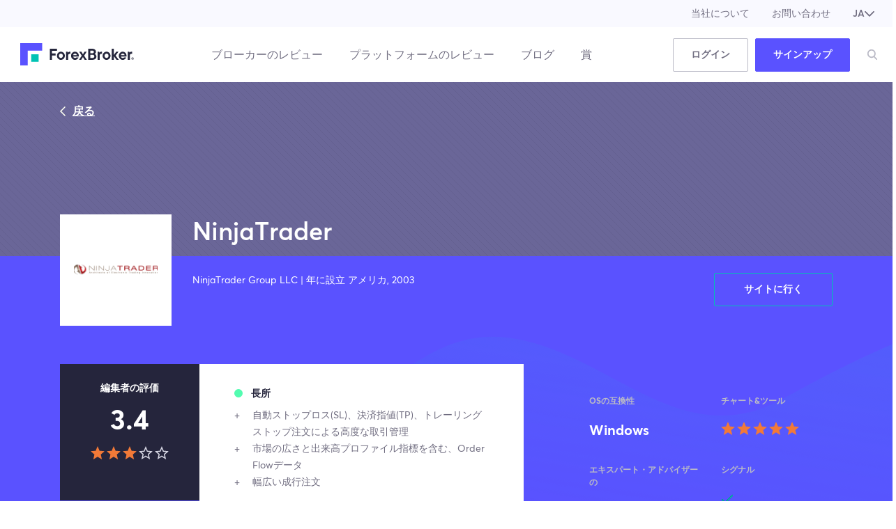

--- FILE ---
content_type: text/html; charset=UTF-8
request_url: https://www.forexbroker.com/ja/platforms/ninjatrader
body_size: 17639
content:
<!DOCTYPE html><html lang="ja"><head><meta charset="utf-8"/><meta name="viewport" content="width=device-width, initial-scale=1"/><link rel="home" href="https://www.forexbroker.com/ja/"/><link rel="apple-touch-icon" sizes="180x180" href="https://www.forexbroker.com/ja/favicon/apple-icon-180x180.png"><link rel="icon" type="image/png" sizes="192x192" href="https://www.forexbroker.com/ja/favicon/android-icon-192x192.png"><link rel="icon" type="image/png" sizes="32x32" href="https://www.forexbroker.com/ja/favicon/favicon-32x32.png"><link rel="icon" type="image/png" sizes="16x16" href="https://www.forexbroker.com/ja/favicon/favicon-16x16.png"><meta name="msapplication-TileColor" content="#ffffff"><meta name="msapplication-TileImage" content="https://www.forexbroker.com/ja/favicon/ms-icon-144x144.png"><meta name="theme-color" content="#25263c"><link rel="preload" href="/assets/fonts/3719CE_2_0.woff2" as="font" type="font/woff2" crossorigin /><link rel="preload" href="/assets/fonts/3719CE_1_0.woff2" as="font" type="font/woff2" crossorigin /><link rel="preload" href="/assets/fonts/3719CE_0_0.woff2" as="font" type="font/woff2" crossorigin /><link rel="stylesheet" href="/assets/css/main.css?1619419939" media="all"/><title>Forex Broker | NinjaTrader</title>
<script>window.dataLayer=window.dataLayer||[];function gtag(){dataLayer.push(arguments)};gtag('js',new Date());gtag('config','UA-138988332-1',{'send_page_view':true,'anonymize_ip':true,'link_attribution':true,'allow_display_features':true});</script>
<script>dl=[];(function(w,d,s,l,i){w[l]=w[l]||[];w[l].push({'gtm.start':new Date().getTime(),event:'gtm.js'});var f=d.getElementsByTagName(s)[0],j=d.createElement(s),dl=l!='dataLayer'?'&l='+l:'';j.async=true;j.src='//www.googletagmanager.com/gtm.js?id='+i+dl;f.parentNode.insertBefore(j,f);})(window,document,'script','dl','GTM-MMVKKQN');</script><meta name="generator" content="SEOmatic">
<meta name="keywords" content="forex brokers,broker reviews,trading platforms,forexブローカー,forexレビュー,forexプラットフォーム">
<meta name="description" content="ForexBroker は世界最高のForexブローカー、株式ブローカー、取引プラットフォームが簡単に比較できるポータルです！">
<meta name="referrer" content="no-referrer-when-downgrade">
<meta name="robots" content="all">
<meta content="ja_JA" property="og:locale">
<meta content="en_EN" property="og:locale:alternate">
<meta content="Forex Broker" property="og:site_name">
<meta content="website" property="og:type">
<meta content="https://forexbroker.com/ja/platforms/ninjatrader" property="og:url">
<meta content="NinjaTrader" property="og:title">
<meta content="ForexBroker は世界最高のForexブローカー、株式ブローカー、取引プラットフォームが簡単に比較できるポータルです！" property="og:description">
<meta content="https://forexbroker.com/uploads/_1200x630_crop_center-center_82_none/share-forebroker.jpg?mtime=1556118149" property="og:image">
<meta content="1200" property="og:image:width">
<meta content="630" property="og:image:height">
<meta content="Forex Broker スクリーンショット" property="og:image:alt">
<link href="https://forexbroker.com/ja/platforms/ninjatrader" rel="canonical">
<link href="https://forexbroker.com/ja" rel="home">
<link href="https://forexbroker.com/ja/platforms/ninjatrader" rel="alternate" hreflang="ja">
<link href="https://forexbroker.com/platforms/ninjatrader" rel="alternate" hreflang="x-default">
<link href="https://forexbroker.com/platforms/ninjatrader" rel="alternate" hreflang="en"></head><body class=" template--review "><script async src="//www.googletagmanager.com/gtag/js?id=UA-138988332-1"></script> <noscript><iframe src="//www.googletagmanager.com/ns.html?id=GTM-MMVKKQN" height="0" width="0" style="display:none;visibility:hidden"></iframe></noscript><div id="root" class="root"><search><header class="header"><mobile-mover target=".mobile-nav" width="640" position="append"><nav class="header__pre"><div class="container--full f f--end"><a href="https://www.forexbroker.com/ja/about">当社について</a>
<a href="https://www.forexbroker.com/ja/contact">お問い合わせ</a><div class="header__lang">
<accordion><span>ja<svg xmlns="http://www.w3.org/2000/svg" width="14" height="8" viewBox="0 0 14 8">
<path fill="currentColor" d="M7.608 7.547a.859.859 0 0 1-1.217 0L.351 1.47a.863.863 0 0 1 0-1.217.859.859 0 0 1 1.217 0L7 5.708 12.432.253A.859.859 0 0 1 13.9.86c0 .23-.087.444-.25.609L7.607 7.547z"></path>
</svg>
</span></accordion><ul class="header__lang-list"><li>
<a href="/platforms/ninjatrader">
en <svg xmlns="http://www.w3.org/2000/svg" xmlns:xlink="http://www.w3.org/1999/xlink" width="28px" height="20px" viewBox="0 0 28 20" version="1.1">
<defs>
<rect id="trbumfholm-path-1" x="0" y="0" width="28" height="20" rx="2"></rect>
</defs>
<g id="trbumfholm-Page-1" stroke="none" stroke-width="1" fill="none" fill-rule="evenodd">
<g id="trbumfholm-Flags" transform="translate(-124.000000, -316.000000)">
<g id="trbumfholm-GB" transform="translate(124.000000, 316.000000)">
<mask id="trbumfholm-mask-2" fill="white">
<use xlink:href="#trbumfholm-path-1"></use>
</mask>
<use id="trbumfholm-Mask" fill="#FFFFFF" xlink:href="#trbumfholm-path-1"></use>
<rect id="trbumfholm-Mask-Copy" fill="#0A17A7" mask="url(#trbumfholm-mask-2)" x="0" y="0" width="28" height="20"></rect>
<path d="M6.67374124,13.3333333 L0,13.3333333 L0,6.66666667 L6.67374124,6.66666667 L-2.77365027,0.29432063 L-1.2824692,-1.91644623 L10.6666667,6.14334768 L10.6666667,-1.33333333 L17.3333333,-1.33333333 L17.3333333,6.14334768 L29.2824692,-1.91644623 L30.7736503,0.29432063 L21.3262588,6.66666667 L28,6.66666667 L28,13.3333333 L21.3262588,13.3333333 L30.7736503,19.7056794 L29.2824692,21.9164462 L17.3333333,13.8566523 L17.3333333,21.3333333 L10.6666667,21.3333333 L10.6666667,13.8566523 L-1.2824692,21.9164462 L-2.77365027,19.7056794 L6.67374124,13.3333333 Z" id="trbumfholm-Rectangle-2" fill="#FFFFFF" mask="url(#trbumfholm-mask-2)"></path>
<path d="M18.6679688,6.33219401 L31.3333333,-2" id="trbumfholm-Line" stroke="#DB1F35" stroke-width="0.666666667" stroke-linecap="round" mask="url(#trbumfholm-mask-2)"></path>
<path d="M20.0127767,21.3503418 L31.3666178,13.6975098" id="trbumfholm-Line-Copy-2" stroke="#DB1F35" stroke-width="0.666666667" stroke-linecap="round" mask="url(#trbumfholm-mask-2)" transform="translate(25.689697, 17.523926) scale(1, -1) translate(-25.689697, -17.523926) "></path>
<path d="M8.00553385,6.31046549 L-3.83748372,-1.67097982" id="trbumfholm-Line-Copy" stroke="#DB1F35" stroke-width="0.666666667" stroke-linecap="round" mask="url(#trbumfholm-mask-2)"></path>
<path d="M9.29003906,22.3104655 L-3.83748372,13.6048991" id="trbumfholm-Line-Copy-3" stroke="#DB1F35" stroke-width="0.666666667" stroke-linecap="round" mask="url(#trbumfholm-mask-2)" transform="translate(2.726278, 17.957682) scale(1, -1) translate(-2.726278, -17.957682) "></path>
<polygon id="trbumfholm-Rectangle-2-Copy-3" fill="#E6273E" mask="url(#trbumfholm-mask-2)" points="0 12 12 12 12 20 16 20 16 12 28 12 28 8 16 8 16 0 12 0 12 8 0 8"></polygon>
</g>
</g>
</g>
</svg></a></li></ul></div></div></nav>
</mobile-mover><div class="header__main"><div class="container--full f f--between f--middle"><span class="menu-toggle" @click="$refs.mobileMenu.toggle()"><i></i><i></i><i></i></span><a href="https://www.forexbroker.com/ja/" class="header__logo"><svg xmlns="http://www.w3.org/2000/svg" width="163" height="32" viewBox="0 0 163 32">
<g fill="none" fill-rule="evenodd">
<path d="M45.393 10.989v3.884H50.8v2.882h-5.406v6.138H42.43V8.107h10.373v2.882h-7.409zm10.098 7.14c0 .953.272 1.713.815 2.281.544.569 1.219.852 2.025.852.807 0 1.482-.283 2.025-.852.544-.568.815-1.328.815-2.28 0-.952-.271-1.712-.815-2.28-.543-.567-1.218-.852-2.025-.852-.806 0-1.481.285-2.025.852-.543.568-.815 1.328-.815 2.28m8.52 0c0 .818-.152 1.583-.457 2.292a6.111 6.111 0 0 1-1.235 1.867 5.845 5.845 0 0 1-1.802 1.266 5.236 5.236 0 0 1-2.186.464 5.23 5.23 0 0 1-2.185-.464 5.844 5.844 0 0 1-1.803-1.266 6.115 6.115 0 0 1-1.235-1.867 5.744 5.744 0 0 1-.457-2.292c0-.818.152-1.583.457-2.292a6.127 6.127 0 0 1 1.235-1.868 5.846 5.846 0 0 1 1.803-1.264 5.238 5.238 0 0 1 2.185-.464c.774 0 1.502.155 2.186.464.683.308 1.284.73 1.802 1.264.52.535.93 1.158 1.235 1.868.305.71.457 1.474.457 2.292zm7.162-5.888c.131 0 .247.009.345.025a13.422 13.422 0 0 1 .519.1v3.007a10.288 10.288 0 0 0-.58-.1 3.109 3.109 0 0 0-.408-.025c-.691 0-1.256.23-1.691.688-.437.46-.655 1.066-.655 1.818v6.138h-2.84V12.368h2.1l.493 1.252a3.5 3.5 0 0 1 .716-.677c.23-.183.515-.346.852-.488.337-.142.72-.213 1.149-.213zm7.408 2.756c-.74 0-1.345.217-1.815.651-.47.435-.77.97-.901 1.604h5.433a2.95 2.95 0 0 0-.901-1.604c-.47-.434-1.075-.651-1.816-.651zm5.063 5.387c-.148.434-.374.87-.679 1.303a5.47 5.47 0 0 1-1.111 1.165c-.437.342-.93.622-1.482.84a4.841 4.841 0 0 1-1.79.325 5.232 5.232 0 0 1-2.186-.463 5.839 5.839 0 0 1-1.803-1.266 6.11 6.11 0 0 1-1.235-1.866 5.746 5.746 0 0 1-.457-2.293c0-.818.152-1.583.457-2.293a6.122 6.122 0 0 1 1.235-1.867 5.846 5.846 0 0 1 1.803-1.264 5.243 5.243 0 0 1 2.185-.464 5.245 5.245 0 0 1 3.828 1.629c.494.517.885 1.14 1.173 1.866.288.727.432 1.525.432 2.393 0 .134-.008.263-.024.388a60.26 60.26 0 0 1-.05.364c-.016.133-.033.259-.049.376H75.99c.131.568.41 1.044.84 1.428.427.385 1.012.576 1.752.576.38 0 .696-.04.951-.125.255-.083.473-.184.655-.3.197-.134.361-.285.493-.452h2.964zm3.828 3.508h-3.087l3.828-5.888-3.581-5.638h3.087L89.942 16l2.222-3.633h3.087l-3.58 5.638 3.828 5.888H92.41l-2.47-3.884-2.469 3.884zm16.45-2.631c.691 0 1.254-.217 1.69-.651.437-.435.656-.969.656-1.604 0-.635-.219-1.17-.655-1.603-.437-.434-1-.652-1.69-.652h-3.459v4.51h3.458zm-3.458-6.765h3.21c.56 0 1.03-.188 1.408-.564.379-.376.569-.814.569-1.315s-.19-.94-.569-1.316c-.378-.375-.848-.563-1.407-.563h-3.21v3.758zm6.297 1.002c.462.217.874.501 1.236.852.312.301.596.702.851 1.203.256.5.384 1.11.384 1.829 0 .601-.124 1.174-.37 1.716a4.323 4.323 0 0 1-1.05 1.428 5.381 5.381 0 0 1-3.643 1.366H97.5V8.107h6.421c.675 0 1.3.118 1.877.351a4.697 4.697 0 0 1 1.493.952c.42.401.745.865.977 1.391.23.526.346 1.09.346 1.691 0 .535-.1.995-.297 1.379a3.769 3.769 0 0 1-.642.926 4.05 4.05 0 0 1-.915.702zm9.632-3.257c.132 0 .247.009.346.025a12.798 12.798 0 0 1 .518.1v3.007a10.395 10.395 0 0 0-.58-.1 3.113 3.113 0 0 0-.407-.025c-.692 0-1.256.23-1.692.688-.437.46-.654 1.066-.654 1.818v6.138h-2.84V12.368h2.099l.493 1.252a3.5 3.5 0 0 1 .717-.677c.23-.183.514-.346.851-.488.338-.142.72-.213 1.15-.213zm4.569 5.888c0 .952.271 1.712.815 2.28.543.569 1.218.852 2.025.852.807 0 1.482-.283 2.025-.852.543-.568.815-1.328.815-2.28 0-.952-.272-1.712-.815-2.28-.543-.567-1.218-.852-2.025-.852-.807 0-1.482.285-2.025.852-.544.568-.815 1.328-.815 2.28m8.52 0c0 .818-.153 1.583-.457 2.292a6.125 6.125 0 0 1-1.235 1.867 5.85 5.85 0 0 1-1.803 1.266 5.232 5.232 0 0 1-2.185.464 5.233 5.233 0 0 1-2.185-.464 5.845 5.845 0 0 1-1.804-1.266 6.12 6.12 0 0 1-1.234-1.867 5.757 5.757 0 0 1-.457-2.292c0-.818.152-1.583.457-2.292a6.131 6.131 0 0 1 1.234-1.868 5.847 5.847 0 0 1 1.804-1.264 5.24 5.24 0 0 1 2.185-.464 5.24 5.24 0 0 1 2.185.464c.683.308 1.285.73 1.803 1.264.519.535.93 1.158 1.235 1.868.304.71.457 1.474.457 2.292zm8.643 5.763l-3.951-5.262v5.262h-2.84V8.107h2.84v9.021l3.457-4.76h3.21l-4.074 5.512 4.568 6.013h-3.21zm8.891-8.895c-.741 0-1.346.217-1.815.651-.47.435-.77.97-.902 1.604h5.434a2.952 2.952 0 0 0-.902-1.604c-.47-.434-1.074-.651-1.815-.651zm5.063 5.387c-.149.434-.375.87-.68 1.303a5.481 5.481 0 0 1-1.11 1.165c-.438.342-.931.622-1.483.84a4.84 4.84 0 0 1-1.79.325 5.232 5.232 0 0 1-2.185-.463 5.845 5.845 0 0 1-1.804-1.266 6.118 6.118 0 0 1-1.234-1.866 5.755 5.755 0 0 1-.457-2.293c0-.818.152-1.583.457-2.293a6.13 6.13 0 0 1 1.234-1.867 5.852 5.852 0 0 1 1.804-1.264 5.244 5.244 0 0 1 2.185-.464 5.244 5.244 0 0 1 3.828 1.629c.494.517.884 1.14 1.173 1.866.288.727.432 1.525.432 2.393 0 .134-.009.263-.025.388a30.24 30.24 0 0 1-.049.364l-.05.376h-7.902c.131.568.411 1.044.84 1.428.427.385 1.012.576 1.753.576.378 0 .695-.04.95-.125.256-.083.474-.184.655-.3.198-.134.362-.285.494-.452h2.964zm7.531-8.143c.132 0 .247.009.346.025a12.8 12.8 0 0 1 .518.1v3.007a10.396 10.396 0 0 0-.58-.1 3.113 3.113 0 0 0-.407-.025c-.692 0-1.256.23-1.692.688-.437.46-.654 1.066-.654 1.818v6.138h-2.84V12.368h2.099l.493 1.252a3.5 3.5 0 0 1 .717-.677c.23-.183.514-.346.851-.488.338-.142.72-.213 1.15-.213zm1.072 9.88c0 .167.047.3.14.402a.425.425 0 0 0 .51.108.384.384 0 0 0 .12-.105.392.392 0 0 0 .076-.155h.436a.856.856 0 0 1-.09.26.758.758 0 0 1-.18.221.936.936 0 0 1-.257.152.847.847 0 0 1-.929-.213.962.962 0 0 1-.261-.67.956.956 0 0 1 .54-.867.837.837 0 0 1 .651-.014c.096.038.181.089.256.152a.751.751 0 0 1 .18.221.843.843 0 0 1 .09.26h-.436a.4.4 0 0 0-.077-.15.414.414 0 0 0-.12-.108.35.35 0 0 0-.185-.046.426.426 0 0 0-.324.152.572.572 0 0 0-.14.4m-.844 0c0 .197.033.377.1.54.068.164.16.308.276.428a1.227 1.227 0 0 0 .905.388 1.225 1.225 0 0 0 .905-.388c.116-.12.208-.264.275-.428.067-.163.101-.343.101-.54 0-.19-.034-.37-.101-.536a1.343 1.343 0 0 0-.275-.43 1.225 1.225 0 0 0-.905-.387 1.227 1.227 0 0 0-.905.386 1.347 1.347 0 0 0-.275.43 1.413 1.413 0 0 0-.101.537m2.998 0a1.777 1.777 0 0 1-.501 1.258c-.156.162-.339.286-.546.377-.207.09-.43.136-.67.136a1.66 1.66 0 0 1-1.216-.512 1.777 1.777 0 0 1-.501-1.259 1.802 1.802 0 0 1 .501-1.258 1.66 1.66 0 0 1 1.216-.511c.24 0 .463.045.67.135a1.71 1.71 0 0 1 .913.94c.09.217.134.448.134.694" fill="currentColor"></path>
<path fill="#5A52FF" d="M0 0v32h10.626V10.78H31.54V0z"></path>
<path fill="#00C3B4" d="M15.77 26.78h10.626V16H15.77z"></path>
</g>
</svg>
</a><mobile-mover target=".mobile-nav" width="640" position="prepend" class="header__nav-wrap"><nav class="header__nav">
<a href="https://www.forexbroker.com/ja/brokers">ブローカーのレビュー</a>
<a href="https://www.forexbroker.com/ja/platforms">プラットフォームのレビュー</a>
<a href="https://www.forexbroker.com/ja/blog">ブログ</a>
<a href="https://www.forexbroker.com/ja/awards">賞</a>
<a class="header__nav-blog" href="https://www.forexbroker.com/ja/blog">ブログ</a></nav>
</mobile-mover><div class="header__actions f f--middle">
<a href="https://www.forexbroker.com/ja/user/log-in" class="header__account"><svg xmlns="http://www.w3.org/2000/svg" xmlns:xlink="http://www.w3.org/1999/xlink" width="24" height="24" viewBox="0 0 24 24">
<defs>
<path d="M23.351 12c0-3.033-1.18-5.882-3.324-8.027A11.275 11.275 0 0 0 12 .65c-3.033 0-5.882 1.18-8.027 3.324A11.275 11.275 0 0 0 .65 12c0 3.033 1.18 5.882 3.324 8.027A11.275 11.275 0 0 0 12 23.35c3.033 0 5.882-1.18 8.027-3.324A11.275 11.275 0 0 0 23.35 12zM12 24c-3.205 0-6.22-1.249-8.485-3.515A11.924 11.924 0 0 1 0 12c0-3.205 1.249-6.22 3.515-8.485A11.924 11.924 0 0 1 12 0c3.205 0 6.22 1.249 8.485 3.515A11.924 11.924 0 0 1 24 12c0 3.205-1.249 6.22-3.515 8.485A11.924 11.924 0 0 1 12 24zm0-22.632c2.786 0 5.407 1.083 7.377 2.984l.146.14-.063.194A7.862 7.862 0 0 1 12 10.09a7.862 7.862 0 0 1-7.46-5.404l-.063-.193.146-.141A10.594 10.594 0 0 1 12 1.368zm0 .649a9.942 9.942 0 0 0-6.777 2.66A7.214 7.214 0 0 0 12 9.441a7.215 7.215 0 0 0 6.777-4.764A9.942 9.942 0 0 0 12 2.017zM8.255 14.554A3.749 3.749 0 0 1 12 10.81a3.749 3.749 0 0 1 3.745 3.745A3.749 3.749 0 0 1 12 18.3a3.749 3.749 0 0 1-3.745-3.745zm.649 0A3.1 3.1 0 0 0 12 17.65a3.1 3.1 0 0 0 3.096-3.096A3.1 3.1 0 0 0 12 11.458a3.1 3.1 0 0 0-3.096 3.096zM19.88 5.608l.218-.51.338.44A10.577 10.577 0 0 1 22.632 12c0 5.863-4.77 10.632-10.632 10.632-5.863 0-10.632-4.77-10.632-10.632 0-2.366.78-4.619 2.195-6.462l.338-.44.218.51a8.595 8.595 0 0 0 5.176 4.762l.598.2-.51.37a4.46 4.46 0 0 0-1.848 3.614A4.47 4.47 0 0 0 12 19.02a4.47 4.47 0 0 0 4.465-4.465 4.46 4.46 0 0 0-1.848-3.614l-.51-.37.598-.2a8.595 8.595 0 0 0 5.176-4.762zm-4.43 5.177a5.102 5.102 0 0 1 1.662 3.77A5.119 5.119 0 0 1 12 19.666a5.119 5.119 0 0 1-5.113-5.113c0-1.456.616-2.812 1.661-3.769a9.248 9.248 0 0 1-4.79-4.413A9.923 9.923 0 0 0 2.018 12c0 5.504 4.479 9.983 9.983 9.983 5.504 0 9.983-4.479 9.983-9.983a9.923 9.923 0 0 0-1.742-5.628 9.248 9.248 0 0 1-4.79 4.413zm4.805 9.47A11.6 11.6 0 0 1 12 23.676a11.6 11.6 0 0 1-8.256-3.42A11.6 11.6 0 0 1 .324 12a11.6 11.6 0 0 1 3.42-8.256A11.6 11.6 0 0 1 12 .324a11.6 11.6 0 0 1 8.256 3.42A11.6 11.6 0 0 1 23.676 12a11.6 11.6 0 0 1-3.42 8.256zM12 1.694a10.272 10.272 0 0 0-7.152 2.892A7.538 7.538 0 0 0 12 9.765a7.538 7.538 0 0 0 7.152-5.18A10.272 10.272 0 0 0 12 1.693zM8.58 14.554a3.424 3.424 0 0 0 3.42 3.42 3.424 3.424 0 0 0 3.42-3.42 3.424 3.424 0 0 0-3.42-3.42 3.424 3.424 0 0 0-3.42 3.42zm11.6-8.818a8.92 8.92 0 0 1-5.372 4.941 4.785 4.785 0 0 1 1.98 3.877A4.794 4.794 0 0 1 12 19.343a4.794 4.794 0 0 1-4.789-4.789c0-1.592.782-3.006 1.981-3.877a8.92 8.92 0 0 1-5.371-4.941A10.254 10.254 0 0 0 1.693 12c0 5.684 4.623 10.307 10.307 10.307S22.307 17.684 22.307 12c0-2.355-.794-4.527-2.128-6.264z" id="fbvbxbavol-a"></path>
</defs>
<g fill="none" fill-rule="evenodd">
<path d="M1 23h22V1H1z"></path>
<g transform="matrix(1 0 0 -1 0 24)">
<mask id="fbvbxbavol-b" fill="#fff">
<use xlink:href="#fbvbxbavol-a"></use>
</mask>
<use fill="#000" fill-rule="nonzero" xlink:href="#fbvbxbavol-a"></use>
<g mask="url(#fbvbxbavol-b)" fill="currentColor">
<path d="M0 0h24.044v23.982H0z"></path>
</g>
</g>
</g>
</svg>
</a><a href="https://www.forexbroker.com/ja/user/log-in" class="button" aria-label="ログイン">ログイン</a>
<a href="https://www.forexbroker.com/ja/user/sign-up" class="button button--primary" aria-label="サインアップ">サインアップ</a><span class="header__search"><svg xmlns="http://www.w3.org/2000/svg" xmlns:xlink="http://www.w3.org/1999/xlink" width="16" height="17" viewBox="0 0 16 17">
<defs>
<path d="M14.86 14.595a.91.91 0 0 1-.023 1.255.846.846 0 0 1-1.224-.024l-3.417-3.677a5.756 5.756 0 0 1-3.341 1.063C3.57 13.212.9 10.45.9 7.056.9 3.662 3.57.9 6.855.9c3.284 0 5.954 2.762 5.954 6.156 0 1.421-.473 2.79-1.341 3.889l3.392 3.65zM6.855 2.68c-2.33 0-4.228 1.962-4.228 4.376 0 2.414 1.898 4.377 4.228 4.377s4.227-1.963 4.227-4.377c0-2.414-1.897-4.376-4.227-4.376z" id="bzyndzxalq-a"></path>
</defs>
<g fill="none" fill-rule="evenodd">
<path d="M-3-2h22v22H-3z"></path>
<g>
<mask id="bzyndzxalq-b" fill="#fff">
<use xlink:href="#bzyndzxalq-a"></use>
</mask>
<use fill="none" fill-rule="nonzero" xlink:href="#bzyndzxalq-a"></use>
<g mask="url(#bzyndzxalq-b)" fill="currentColor">
<path d="M-4-3h24v24H-4z"></path>
</g>
</g>
</g>
</svg>
</span></div></div></div><div class="search-form"><div class="container--slim"><form action="https://www.forexbroker.com/ja/search" class="search-form__form">
<label for="searchInput"></label>
<input type="text" id="searchInput" name="q" placeholder="FX業者を検索"><button type="submit" class="button button--secondary" aria-label="FX業者を検索">検索</button></form></div><span class="search-form__close"><svg xmlns="http://www.w3.org/2000/svg" xmlns:xlink="http://www.w3.org/1999/xlink" width="12" height="12" viewBox="0 0 12 12"><defs></defs> <path d="M10.777 9.701a.76.76 0 1 1-1.076 1.076l-4.2-4.201-4.202 4.201a.759.759 0 0 1-1.076 0 .76.76 0 0 1 0-1.076l4.201-4.2L.223 1.298A.76.76 0 1 1 1.299.223L5.5 4.424 9.701.223a.76.76 0 1 1 1.076 1.076L6.576 5.5l4.201 4.201z" fill="currentColor"></path></svg>
</span></div></header>
</search><mobile-nav ref="mobileMenu"><div class="mobile-nav"><form action="https://www.forexbroker.com/ja/search" class="mobile-search">
<label for="mobileSearchInput"></label>
<input type="text" id="mobileSearchInput" name="q" placeholder="FX業者を検索"><button type="submit" aria-label="FX業者を検索"><svg xmlns="http://www.w3.org/2000/svg" xmlns:xlink="http://www.w3.org/1999/xlink" width="16" height="17" viewBox="0 0 16 17">
<defs>
<path d="M14.86 14.595a.91.91 0 0 1-.023 1.255.846.846 0 0 1-1.224-.024l-3.417-3.677a5.756 5.756 0 0 1-3.341 1.063C3.57 13.212.9 10.45.9 7.056.9 3.662 3.57.9 6.855.9c3.284 0 5.954 2.762 5.954 6.156 0 1.421-.473 2.79-1.341 3.889l3.392 3.65zM6.855 2.68c-2.33 0-4.228 1.962-4.228 4.376 0 2.414 1.898 4.377 4.228 4.377s4.227-1.963 4.227-4.377c0-2.414-1.897-4.376-4.227-4.376z" id="ewosojdpbu-a"></path>
</defs>
<g fill="none" fill-rule="evenodd">
<path d="M-3-2h22v22H-3z"></path>
<g>
<mask id="ewosojdpbu-b" fill="#fff">
<use xlink:href="#ewosojdpbu-a"></use>
</mask>
<use fill="none" fill-rule="nonzero" xlink:href="#ewosojdpbu-a"></use>
<g mask="url(#ewosojdpbu-b)" fill="currentColor">
<path d="M-4-3h24v24H-4z"></path>
</g>
</g>
</g>
</svg>
</button></form></div>
</mobile-nav><article class="reviewable"><div itemscope itemtype="https://schema.org/Rating" hidden><div itemprop="name">NinjaTrader</div><div itemprop="itemReviewed">Platform</div><div itemprop="author">ForexBroker</div><div itemprop="worstRating">0</div><div itemprop="bestRating">5</div><div itemprop="ratingValue">
3.4</div></div><section class="summary"><div class="summary__banner"><div class="container--slim">
<a href="https://www.forexbroker.com/ja/platforms" class="summary__back">
<svg xmlns="http://www.w3.org/2000/svg" xmlns:xlink="http://www.w3.org/1999/xlink" width="8" height="14" viewBox="0 0 8 14">
<defs>
<path d="M3.853 5.008a.859.859 0 0 1 0-1.217l6.077-6.04a.863.863 0 0 1 1.217 0 .859.859 0 0 1 0 1.217L5.692 4.4l5.455 5.432a.859.859 0 0 1-.608 1.468.852.852 0 0 1-.609-.25L3.853 5.007z" id="lkgmfneyin-a"></path>
</defs>
<g fill="none" fill-rule="evenodd">
<path d="M15 18V-4H-7v22z"></path>
<g transform="matrix(1 0 0 -1 -3.5 11.3)">
<mask id="lkgmfneyin-b" fill="#fff">
<use xlink:href="#lkgmfneyin-a"></use>
</mask>
<use fill="#000" fill-rule="nonzero" xlink:href="#lkgmfneyin-a"></use>
<g mask="url(#lkgmfneyin-b)" fill="currentColor">
<path d="M-3.5-6.7h22.04v21.983H-3.5z"></path>
</g>
</g>
</g>
</svg>
<span>戻る</span>
</a></div></div><div class="summary__content"><div class="container--slim"><div class="g"><div class="g__col g75 summary__details"><div class="summary__logo">
<img src="https://www.forexbroker.com/uploads/_125xAUTO_crop_center-center_90_none/ninjatrader-logo.png" srcset="https://www.forexbroker.com/uploads/_250xAUTO_crop_center-center_90_none/ninjatrader-logo.png 2x" width="125" height="30" alt="Ninjatrader Logo"></div><div class="summary__text"><h1 class="summary__title">NinjaTrader</h1><div class="summary__legal">
<span>
NinjaTrader Group LLC |
年に設立 アメリカ, 2003
</span></div></div></div><div class="g__col g25 summary__actions"><div>
<a href="https://ninjatrader.com/" target="_blank" class="button button--full" aria-label="サイトに行く">サイトに行く</a></div></div><div class="g__col g66 summary__card"><div class="summary__card-row summary__card-row--editor"><div id="editor-score" class="summary__card-score">
<span class="summary__card-title">編集者の評価</span>
<span class="summary__card-count">3.4</span>
<span class="summary__card-stars" data-score="3">
<svg width="112px" height="19px" viewBox="0 0 112 19" version="1.1" xmlns="http://www.w3.org/2000/svg" xmlns:xlink="http://www.w3.org/1999/xlink">
<g class="stars" fill="none" fill-rule="nonzero" stroke="#D7D7E4" stroke-width="1.5">
<path d="M18.1758772,7.83173912 L12.2836426,7.33434269 L9.984375,1.93106392 L7.68521704,7.33408513 L1.82822166,7.83173833 L6.27045966,11.699549 L4.93220363,17.434932 L9.984375,14.3730099 L15.0365464,17.434932 L13.6977965,11.6974327 L18.1758772,7.83173912 Z" class="stars__star stars__star--1"></path>
<path d="M41.1758772,7.83173912 L35.2836426,7.33434269 L32.984375,1.93106392 L30.685217,7.33408513 L24.8282217,7.83173833 L29.2704597,11.699549 L27.9322036,17.434932 L32.984375,14.3730099 L38.0365464,17.434932 L36.6977965,11.6974327 L41.1758772,7.83173912 Z" class="stars__star stars__star--2"></path>
<path d="M64.1758772,7.83173912 L58.2836426,7.33434269 L55.984375,1.93106392 L53.685217,7.33408513 L47.8282217,7.83173833 L52.2704597,11.699549 L50.9322036,17.434932 L55.984375,14.3730099 L61.0365464,17.434932 L59.6977965,11.6974327 L64.1758772,7.83173912 Z" class="stars__star stars__star--3"></path>
<path d="M87.1758772,7.83173912 L81.2836426,7.33434269 L78.984375,1.93106392 L76.685217,7.33408513 L70.8282217,7.83173833 L75.2704597,11.699549 L73.9322036,17.434932 L78.984375,14.3730099 L84.0365464,17.434932 L82.6977965,11.6974327 L87.1758772,7.83173912 Z" class="stars__star stars__star--4"></path>
<path d="M110.175877,7.81611412 L104.283643,7.31871769 L101.984375,1.91543892 L99.685217,7.31846013 L93.8282217,7.81611333 L98.2704597,11.683924 L96.9322036,17.419307 L101.984375,14.3573849 L107.036546,17.419307 L105.697797,11.6818077 L110.175877,7.81611412 Z" class="stars__star stars__star--5"></path>
</g>
</svg></span></div><div class="summary__card-features summary__card-features--pros"><h5 class="summary__card-heading">長所</h5><ul class="summary__card-list"><li>自動ストップロス(SL)、決済指値(TP)、トレーリングストップ注文による高度な取引管理</li><li>市場の広さと出来高プロファイル指標を含む、Order Flowデータ</li><li>幅広い成行注文</li></ul></div></div><div class="summary__card-row summary__card-row--user">
<mobile-mover target="#editor-score" position="after" width="480"><div class="summary__card-score"></div>
</mobile-mover><div class="summary__card-features summary__card-features--cons"><h5 class="summary__card-heading">短所</h5><ul class="summary__card-list"><li>無料版にはすべての機能が含まれていない</li><li>初心者にはインターフェースが複雑に見える可能性がある</li><li>対応しているブローカーはMetaTraderほど多くない</li></ul></div></div></div><div class="g__col g33 summary__info"><div class="g"><div class="g__col g50 summary__info-col"><h6>OSの互換性</h6>
<span>Windows</span></div><div class="g__col g50 summary__info-col"><h6>チャート&amp;ツール</h6>
<span class="" data-score="5">
<svg width="112px" height="19px" viewBox="0 0 112 19" version="1.1" xmlns="http://www.w3.org/2000/svg" xmlns:xlink="http://www.w3.org/1999/xlink">
<g class="stars" fill="none" fill-rule="nonzero" stroke="#D7D7E4" stroke-width="1.5">
<path d="M18.1758772,7.83173912 L12.2836426,7.33434269 L9.984375,1.93106392 L7.68521704,7.33408513 L1.82822166,7.83173833 L6.27045966,11.699549 L4.93220363,17.434932 L9.984375,14.3730099 L15.0365464,17.434932 L13.6977965,11.6974327 L18.1758772,7.83173912 Z" class="stars__star stars__star--1"></path>
<path d="M41.1758772,7.83173912 L35.2836426,7.33434269 L32.984375,1.93106392 L30.685217,7.33408513 L24.8282217,7.83173833 L29.2704597,11.699549 L27.9322036,17.434932 L32.984375,14.3730099 L38.0365464,17.434932 L36.6977965,11.6974327 L41.1758772,7.83173912 Z" class="stars__star stars__star--2"></path>
<path d="M64.1758772,7.83173912 L58.2836426,7.33434269 L55.984375,1.93106392 L53.685217,7.33408513 L47.8282217,7.83173833 L52.2704597,11.699549 L50.9322036,17.434932 L55.984375,14.3730099 L61.0365464,17.434932 L59.6977965,11.6974327 L64.1758772,7.83173912 Z" class="stars__star stars__star--3"></path>
<path d="M87.1758772,7.83173912 L81.2836426,7.33434269 L78.984375,1.93106392 L76.685217,7.33408513 L70.8282217,7.83173833 L75.2704597,11.699549 L73.9322036,17.434932 L78.984375,14.3730099 L84.0365464,17.434932 L82.6977965,11.6974327 L87.1758772,7.83173912 Z" class="stars__star stars__star--4"></path>
<path d="M110.175877,7.81611412 L104.283643,7.31871769 L101.984375,1.91543892 L99.685217,7.31846013 L93.8282217,7.81611333 L98.2704597,11.683924 L96.9322036,17.419307 L101.984375,14.3573849 L107.036546,17.419307 L105.697797,11.6818077 L110.175877,7.81611412 Z" class="stars__star stars__star--5"></path>
</g>
</svg></span></div><div class="g__col g50 summary__info-col"><h6>エキスパート・アドバイザーの</h6>
<span>
<svg xmlns="http://www.w3.org/2000/svg" xmlns:xlink="http://www.w3.org/1999/xlink" width="18" height="14" viewBox="0 0 18 14">
<defs>
<path d="M15.563 1.17a.888.888 0 0 1 1.274 0 .93.93 0 0 1 0 1.295L6.687 12.83a.888.888 0 0 1-1.274 0l-4.25-4.34a.93.93 0 0 1 0-1.296.888.888 0 0 1 1.274 0l3.613 3.69 9.513-9.716z" id="jxlharkrda-a"></path>
</defs>
<g fill="none" fill-rule="evenodd">
<mask id="jxlharkrda-b" fill="#fff">
<use xlink:href="#jxlharkrda-a"></use>
</mask>
<use fill="#000" fill-rule="nonzero" xlink:href="#jxlharkrda-a"></use>
<g mask="url(#jxlharkrda-b)" fill="#00C3B4">
<path d="M-3-5h24v24H-3z"></path>
</g>
</g>
</svg>
</span></div><div class="g__col g50 summary__info-col"><h6>シグナル</h6>
<span>
<svg xmlns="http://www.w3.org/2000/svg" xmlns:xlink="http://www.w3.org/1999/xlink" width="18" height="14" viewBox="0 0 18 14">
<defs>
<path d="M15.563 1.17a.888.888 0 0 1 1.274 0 .93.93 0 0 1 0 1.295L6.687 12.83a.888.888 0 0 1-1.274 0l-4.25-4.34a.93.93 0 0 1 0-1.296.888.888 0 0 1 1.274 0l3.613 3.69 9.513-9.716z" id="kwoyawigxb-a"></path>
</defs>
<g fill="none" fill-rule="evenodd">
<mask id="kwoyawigxb-b" fill="#fff">
<use xlink:href="#kwoyawigxb-a"></use>
</mask>
<use fill="#000" fill-rule="nonzero" xlink:href="#kwoyawigxb-a"></use>
<g mask="url(#kwoyawigxb-b)" fill="#00C3B4">
<path d="M-3-5h24v24H-3z"></path>
</g>
</g>
</svg>
</span></div><div class="g__col g50 summary__info-col"><h6>ソーシャルトレーディング</h6>
<span>
<svg xmlns="http://www.w3.org/2000/svg" xmlns:xlink="http://www.w3.org/1999/xlink" width="18" height="14" viewBox="0 0 18 14">
<defs>
<path d="M15.563 1.17a.888.888 0 0 1 1.274 0 .93.93 0 0 1 0 1.295L6.687 12.83a.888.888 0 0 1-1.274 0l-4.25-4.34a.93.93 0 0 1 0-1.296.888.888 0 0 1 1.274 0l3.613 3.69 9.513-9.716z" id="mwhutsfhoi-a"></path>
</defs>
<g fill="none" fill-rule="evenodd">
<mask id="mwhutsfhoi-b" fill="#fff">
<use xlink:href="#mwhutsfhoi-a"></use>
</mask>
<use fill="#000" fill-rule="nonzero" xlink:href="#mwhutsfhoi-a"></use>
<g mask="url(#mwhutsfhoi-b)" fill="#00C3B4">
<path d="M-3-5h24v24H-3z"></path>
</g>
</g>
</svg>
</span></div><div class="g__col g50 summary__info-col"><h6>機能</h6><ul><li>FXBoard</li><li>高度な取引管理</li><li>市場の広さ</li><li>高度なチャート作成ツール</li></ul></div></div></div></div></div></div></section><nav class="page-nav"><div class="container--slim"><div class="page-nav__links">
<scroll-to href="#review">レビュー</scroll-to>
<scroll-to href="#comparison">比較</scroll-to></div></div></nav><section class="editor-review" id="review"><div class="container--slim"><div class="g"><div class="g__col g25 editor-review__col"><aside class="editor-review__aside"><h6><a href="#review">Review</a></h6><aside-highlighter><ul class="aside-list" slot-scope="{ activeIndex: activeIndex }"><li>
<scroll-to :class="{ 'active-item': (activeIndex == '-1' ) }" href="#introduction">
はじめに
</scroll-to></li><li>
<scroll-to :class="{ 'active-item': (activeIndex == '1' ) }" href="#ease-of-use">Ease Of Use</scroll-to></li><li>
<scroll-to :class="{ 'active-item': (activeIndex == '2' ) }" href="#performance">Performance</scroll-to></li><li>
<scroll-to :class="{ 'active-item': (activeIndex == '3' ) }" href="#range-of-markets">Range Of Markets</scroll-to></li><li>
<scroll-to :class="{ 'active-item': (activeIndex == '4' ) }" href="#charting">Charting</scroll-to></li><li>
<scroll-to :class="{ 'active-item': (activeIndex == '5' ) }" href="#available-tools">Available Tools</scroll-to></li><li>
<scroll-to :class="{ 'active-item': (activeIndex == '6' ) }" href="#automated-trading">Automated Trading</scroll-to></li><li>
<scroll-to :class="{ 'active-item': (activeIndex == '7' ) }" href="#support-resources">Support Resources</scroll-to></li><li>
<scroll-to :class="{ 'active-item': (activeIndex == '8' ) }" href="#compatibility">Compatibility</scroll-to></li><li>
<scroll-to :class="{ 'active-item': (activeIndex == '8' ) }" href="#conclusion">
結論
</scroll-to></li></ul></aside-highlighter><h6><scroll-to href="#comparison">比較</scroll-to></h6></aside></div><article class="g__col editor-review__col g75"><div class="f f--between f--no-wrap"><div class="editor-review__main"><h2 class="h1">Review</h2><div class="editor-review__section" id="introduction"><h2>はじめに</h2><div class="body"><figure><img src="https://www.forexbroker.com/uploads/Ninjatrader1.png" alt=""/></figure><p>NinjaTraderプラットフォームと互換性のあるのは、Windowsベースのデスクトップコンピューターだけであるものの、VMWareなど仮想マシンプログラムを使えば、トレーダーはMacコンピュータにプラットフォームをインストールできます。</p><p>プラットフォームは、市場分析のため、80を超える個々のメトリックスと指標を含め、高度なチャート作成・取引ツールを特徴としています。過去データを用いて検証するバックテスト機能とシミュレーション機能も戦略テスターでは利用可能であり、1000を超えるサードパーティのアドオンがプラットフォームに利用できます。</p><p>NinjaTraderはNETベースの開発フレームワークを用いており、開発者はC#バックグラウンドを使って、プラットフォームの様々なアドオン（およびエキスパートアドバイザー（EA））をプログラミングします。現在、540を超える開発者がNinjaTraderのプログラミングを行っており、このプラットフォームの自動売買機能をMetaTrader の機能とほぼ同等のものとしています。</p><p>NinjaTraderでは、シグナルによる取引とソーシャルトレーディングを設定せず、はじめから使えるわけではものの、トレーダーはこのためにサードパーティのアドオンを利用できます。</p><p>NinjaTraderの高度な取引管理のおかげで、トレーダーは、自動ストップロスと利食いレベルを使って取引できます。トレーリングストップを使ったリスク管理も可能です。トレーリングストップでは、事前に設定した距離を保ちながら、ティックがでてくるたびに、ストップロスを移動させます。</p><figure><img src="https://www.forexbroker.com/uploads/Ninjatrader2.jpeg" alt=""/></figure><p>FXトレーダーは、一箇所で通貨ペアに関する重要情報をすべて提供するNinjaTraderのFX Boardから利益を得るでしょう。FX Boardでは現在のスプレッドと当日の高値と安値も表示され、トレーダーはFX Boardから、あらかじめ設定していたポジションサイズで取引を行えます。</p><p>NinjaTraderプラットフォームの所有者はNinjaTrader Group LLCであり、本社はデンバー州にあり、シカゴとドイツに事務所があります。2003年に設立した同社は、今や社員は100人を超え、世界中の150ヶ国で使われています。</p><p>The NinjaTraderプラットフォームそのものは、世界中で約60,000人のユーザーに使われ、これまで、Futures Broker and Trading Platform of the Year（本年度先物ブローカーと取引プラットフォーム）、TraderPlanet STARによるNumber 1 Trading Platform（No.1取引プラットフォーム）賞、その他複数のプラットフォームからも認められるなど、多数の業界の賞を受賞しました。</p><p>MetaTraderほど多くの対応ブローカーがいるわけではありませんが、NinjaTraderの社内証券取引サービス以外にも、Forex.com、FXCM、Oanda、インタラクティブ･ブローカーズなどいくつかの大手業界企業に使われています。</p></div></div><div class="editor-review__section" id="ease-of-use"><h2>
使いやすさ
<span class="editor-review__stars" data-score="2">
<svg width="112px" height="19px" viewBox="0 0 112 19" version="1.1" xmlns="http://www.w3.org/2000/svg" xmlns:xlink="http://www.w3.org/1999/xlink">
<g class="stars" fill="none" fill-rule="nonzero" stroke="#D7D7E4" stroke-width="1.5">
<path d="M18.1758772,7.83173912 L12.2836426,7.33434269 L9.984375,1.93106392 L7.68521704,7.33408513 L1.82822166,7.83173833 L6.27045966,11.699549 L4.93220363,17.434932 L9.984375,14.3730099 L15.0365464,17.434932 L13.6977965,11.6974327 L18.1758772,7.83173912 Z" class="stars__star stars__star--1"></path>
<path d="M41.1758772,7.83173912 L35.2836426,7.33434269 L32.984375,1.93106392 L30.685217,7.33408513 L24.8282217,7.83173833 L29.2704597,11.699549 L27.9322036,17.434932 L32.984375,14.3730099 L38.0365464,17.434932 L36.6977965,11.6974327 L41.1758772,7.83173912 Z" class="stars__star stars__star--2"></path>
<path d="M64.1758772,7.83173912 L58.2836426,7.33434269 L55.984375,1.93106392 L53.685217,7.33408513 L47.8282217,7.83173833 L52.2704597,11.699549 L50.9322036,17.434932 L55.984375,14.3730099 L61.0365464,17.434932 L59.6977965,11.6974327 L64.1758772,7.83173912 Z" class="stars__star stars__star--3"></path>
<path d="M87.1758772,7.83173912 L81.2836426,7.33434269 L78.984375,1.93106392 L76.685217,7.33408513 L70.8282217,7.83173833 L75.2704597,11.699549 L73.9322036,17.434932 L78.984375,14.3730099 L84.0365464,17.434932 L82.6977965,11.6974327 L87.1758772,7.83173912 Z" class="stars__star stars__star--4"></path>
<path d="M110.175877,7.81611412 L104.283643,7.31871769 L101.984375,1.91543892 L99.685217,7.31846013 L93.8282217,7.81611333 L98.2704597,11.683924 L96.9322036,17.419307 L101.984375,14.3573849 L107.036546,17.419307 L105.697797,11.6818077 L110.175877,7.81611412 Z" class="stars__star stars__star--5"></path>
</g>
</svg></span></h2><div class="body"><figure><img src="https://www.forexbroker.com/uploads/Ninjatrader3.png" alt=""/></figure><p>NinjaTraderプラットフォームは主に、高度なチャート作成ツール、カスタマイズしたアドオン、幅広い成行注文、取引管理ツールを必要とするプロのトレーダーに応える完全カスタマイズ可能な取引インターフェースです。初心者は初めはこのプラットフォームの機能に圧倒されるかもしれませんが、NinjaTraderのオンラインコミュニティと説明文書の助けを受けて、プラットフォームの高度なツールに慣れ親しむことができます。</p></div></div><div class="editor-review__section" id="performance"><h2>
パフォーマンス
<span class="editor-review__stars" data-score="3">
<svg width="112px" height="19px" viewBox="0 0 112 19" version="1.1" xmlns="http://www.w3.org/2000/svg" xmlns:xlink="http://www.w3.org/1999/xlink">
<g class="stars" fill="none" fill-rule="nonzero" stroke="#D7D7E4" stroke-width="1.5">
<path d="M18.1758772,7.83173912 L12.2836426,7.33434269 L9.984375,1.93106392 L7.68521704,7.33408513 L1.82822166,7.83173833 L6.27045966,11.699549 L4.93220363,17.434932 L9.984375,14.3730099 L15.0365464,17.434932 L13.6977965,11.6974327 L18.1758772,7.83173912 Z" class="stars__star stars__star--1"></path>
<path d="M41.1758772,7.83173912 L35.2836426,7.33434269 L32.984375,1.93106392 L30.685217,7.33408513 L24.8282217,7.83173833 L29.2704597,11.699549 L27.9322036,17.434932 L32.984375,14.3730099 L38.0365464,17.434932 L36.6977965,11.6974327 L41.1758772,7.83173912 Z" class="stars__star stars__star--2"></path>
<path d="M64.1758772,7.83173912 L58.2836426,7.33434269 L55.984375,1.93106392 L53.685217,7.33408513 L47.8282217,7.83173833 L52.2704597,11.699549 L50.9322036,17.434932 L55.984375,14.3730099 L61.0365464,17.434932 L59.6977965,11.6974327 L64.1758772,7.83173912 Z" class="stars__star stars__star--3"></path>
<path d="M87.1758772,7.83173912 L81.2836426,7.33434269 L78.984375,1.93106392 L76.685217,7.33408513 L70.8282217,7.83173833 L75.2704597,11.699549 L73.9322036,17.434932 L78.984375,14.3730099 L84.0365464,17.434932 L82.6977965,11.6974327 L87.1758772,7.83173912 Z" class="stars__star stars__star--4"></path>
<path d="M110.175877,7.81611412 L104.283643,7.31871769 L101.984375,1.91543892 L99.685217,7.31846013 L93.8282217,7.81611333 L98.2704597,11.683924 L96.9322036,17.419307 L101.984375,14.3573849 L107.036546,17.419307 L105.697797,11.6818077 L110.175877,7.81611412 Z" class="stars__star stars__star--5"></path>
</g>
</svg></span></h2><div class="body"><p>MicrosoftのNET Frameworkではじめから構築されたプラットフォームは、あらゆる市況において、堅固で安定している感じがします。プラットフォームのフィードバックは非常に速いように思われますし、そのうち、様々な機能に簡単になれることができます。主な競合プラットフォームであるMetaTraderと比べると、どちらのプラットフォームも信頼性があり、取引を遂行できます。</p><p>とはいえ、プラットフォームに問題が生じれば、MetaTraderの大規模なオンラインコミュニティとユーザーベースのほうが、おそらくすばやく助けてくれるでしょう。</p></div></div><div class="editor-review__section" id="range-of-markets"><h2>
市場の範囲
<span class="editor-review__stars" data-score="3">
<svg width="112px" height="19px" viewBox="0 0 112 19" version="1.1" xmlns="http://www.w3.org/2000/svg" xmlns:xlink="http://www.w3.org/1999/xlink">
<g class="stars" fill="none" fill-rule="nonzero" stroke="#D7D7E4" stroke-width="1.5">
<path d="M18.1758772,7.83173912 L12.2836426,7.33434269 L9.984375,1.93106392 L7.68521704,7.33408513 L1.82822166,7.83173833 L6.27045966,11.699549 L4.93220363,17.434932 L9.984375,14.3730099 L15.0365464,17.434932 L13.6977965,11.6974327 L18.1758772,7.83173912 Z" class="stars__star stars__star--1"></path>
<path d="M41.1758772,7.83173912 L35.2836426,7.33434269 L32.984375,1.93106392 L30.685217,7.33408513 L24.8282217,7.83173833 L29.2704597,11.699549 L27.9322036,17.434932 L32.984375,14.3730099 L38.0365464,17.434932 L36.6977965,11.6974327 L41.1758772,7.83173912 Z" class="stars__star stars__star--2"></path>
<path d="M64.1758772,7.83173912 L58.2836426,7.33434269 L55.984375,1.93106392 L53.685217,7.33408513 L47.8282217,7.83173833 L52.2704597,11.699549 L50.9322036,17.434932 L55.984375,14.3730099 L61.0365464,17.434932 L59.6977965,11.6974327 L64.1758772,7.83173912 Z" class="stars__star stars__star--3"></path>
<path d="M87.1758772,7.83173912 L81.2836426,7.33434269 L78.984375,1.93106392 L76.685217,7.33408513 L70.8282217,7.83173833 L75.2704597,11.699549 L73.9322036,17.434932 L78.984375,14.3730099 L84.0365464,17.434932 L82.6977965,11.6974327 L87.1758772,7.83173912 Z" class="stars__star stars__star--4"></path>
<path d="M110.175877,7.81611412 L104.283643,7.31871769 L101.984375,1.91543892 L99.685217,7.31846013 L93.8282217,7.81611333 L98.2704597,11.683924 L96.9322036,17.419307 L101.984375,14.3573849 L107.036546,17.419307 L105.697797,11.6818077 L110.175877,7.81611412 Z" class="stars__star stars__star--5"></path>
</g>
</svg></span></h2><div class="body"><p>取引プラットフォームであるため、対象となる市場と取引可能な取引商品は完全に、プラットフォームが接続するブローカー次第で決まります。プラットフォーム自体も、株式市場、債券市場、FX、商品、ETF、CDFなど、すべての主要市場に対応しています。FX Boardのような一部のツールは、特定市場を掘り下げるために開発されています。</p></div></div><div class="editor-review__section" id="charting"><h2>
チャート
<span class="editor-review__stars" data-score="4">
<svg width="112px" height="19px" viewBox="0 0 112 19" version="1.1" xmlns="http://www.w3.org/2000/svg" xmlns:xlink="http://www.w3.org/1999/xlink">
<g class="stars" fill="none" fill-rule="nonzero" stroke="#D7D7E4" stroke-width="1.5">
<path d="M18.1758772,7.83173912 L12.2836426,7.33434269 L9.984375,1.93106392 L7.68521704,7.33408513 L1.82822166,7.83173833 L6.27045966,11.699549 L4.93220363,17.434932 L9.984375,14.3730099 L15.0365464,17.434932 L13.6977965,11.6974327 L18.1758772,7.83173912 Z" class="stars__star stars__star--1"></path>
<path d="M41.1758772,7.83173912 L35.2836426,7.33434269 L32.984375,1.93106392 L30.685217,7.33408513 L24.8282217,7.83173833 L29.2704597,11.699549 L27.9322036,17.434932 L32.984375,14.3730099 L38.0365464,17.434932 L36.6977965,11.6974327 L41.1758772,7.83173912 Z" class="stars__star stars__star--2"></path>
<path d="M64.1758772,7.83173912 L58.2836426,7.33434269 L55.984375,1.93106392 L53.685217,7.33408513 L47.8282217,7.83173833 L52.2704597,11.699549 L50.9322036,17.434932 L55.984375,14.3730099 L61.0365464,17.434932 L59.6977965,11.6974327 L64.1758772,7.83173912 Z" class="stars__star stars__star--3"></path>
<path d="M87.1758772,7.83173912 L81.2836426,7.33434269 L78.984375,1.93106392 L76.685217,7.33408513 L70.8282217,7.83173833 L75.2704597,11.699549 L73.9322036,17.434932 L78.984375,14.3730099 L84.0365464,17.434932 L82.6977965,11.6974327 L87.1758772,7.83173912 Z" class="stars__star stars__star--4"></path>
<path d="M110.175877,7.81611412 L104.283643,7.31871769 L101.984375,1.91543892 L99.685217,7.31846013 L93.8282217,7.81611333 L98.2704597,11.683924 L96.9322036,17.419307 L101.984375,14.3573849 L107.036546,17.419307 L105.697797,11.6818077 L110.175877,7.81611412 Z" class="stars__star stars__star--5"></path>
</g>
</svg></span></h2><div class="body"><p>NinjaTraderプラットフォームは、テクニカルトレーダーのあらゆるニーズを満たす高度なチャート作成ツールです。時間枠は完全にカスタマイズできるもので、チェックマークと出来高データまで含めることができます。</p><br/><figure><img src="https://www.forexbroker.com/uploads/Ninjatrader4.png" alt=""/></figure><figure><img src="https://www.forexbroker.com/uploads/Ninjatrader5.jpeg" alt=""/></figure><p>トレーダーはチャート間のインターバルリンクを設定して、あるチャートから別のチャートへのインターバルの変更を繰り返すことができます。例えば、最初のチャートの時間枠を30分に変更する場合、リンクしたチャートの時間枠は最初のチャートの30分の時間枠を自動的に繰り返します。</p><figure><img src="https://www.forexbroker.com/uploads/Ninjatrader6.jpeg" alt=""/></figure><p>トレーダーは、HLCとHiLo機能も含んだ改良版OHLCチャート、始値/終値チャート、山形チャートなど、様々なチャートのスタイルから選択することもできます。</p><figure><img src="https://www.forexbroker.com/uploads/Ninjatrader7.jpeg" alt=""/></figure></div></div><div class="editor-review__section" id="available-tools"><h2>
利用できるツール
<span class="editor-review__stars" data-score="5">
<svg width="112px" height="19px" viewBox="0 0 112 19" version="1.1" xmlns="http://www.w3.org/2000/svg" xmlns:xlink="http://www.w3.org/1999/xlink">
<g class="stars" fill="none" fill-rule="nonzero" stroke="#D7D7E4" stroke-width="1.5">
<path d="M18.1758772,7.83173912 L12.2836426,7.33434269 L9.984375,1.93106392 L7.68521704,7.33408513 L1.82822166,7.83173833 L6.27045966,11.699549 L4.93220363,17.434932 L9.984375,14.3730099 L15.0365464,17.434932 L13.6977965,11.6974327 L18.1758772,7.83173912 Z" class="stars__star stars__star--1"></path>
<path d="M41.1758772,7.83173912 L35.2836426,7.33434269 L32.984375,1.93106392 L30.685217,7.33408513 L24.8282217,7.83173833 L29.2704597,11.699549 L27.9322036,17.434932 L32.984375,14.3730099 L38.0365464,17.434932 L36.6977965,11.6974327 L41.1758772,7.83173912 Z" class="stars__star stars__star--2"></path>
<path d="M64.1758772,7.83173912 L58.2836426,7.33434269 L55.984375,1.93106392 L53.685217,7.33408513 L47.8282217,7.83173833 L52.2704597,11.699549 L50.9322036,17.434932 L55.984375,14.3730099 L61.0365464,17.434932 L59.6977965,11.6974327 L64.1758772,7.83173912 Z" class="stars__star stars__star--3"></path>
<path d="M87.1758772,7.83173912 L81.2836426,7.33434269 L78.984375,1.93106392 L76.685217,7.33408513 L70.8282217,7.83173833 L75.2704597,11.699549 L73.9322036,17.434932 L78.984375,14.3730099 L84.0365464,17.434932 L82.6977965,11.6974327 L87.1758772,7.83173912 Z" class="stars__star stars__star--4"></path>
<path d="M110.175877,7.81611412 L104.283643,7.31871769 L101.984375,1.91543892 L99.685217,7.31846013 L93.8282217,7.81611333 L98.2704597,11.683924 L96.9322036,17.419307 L101.984375,14.3573849 L107.036546,17.419307 L105.697797,11.6818077 L110.175877,7.81611412 Z" class="stars__star stars__star--5"></path>
</g>
</svg></span></h2><div class="body"><p>NinjaTraderプラットフォームに含まれ、チャートに適用できる個々のメトリックスは80を超えています。すべての人気オシレーターとモーメンタム指標、トレンド系指標、およびチャート作成ツールが利用でき、トレーダーはサードパーティー開発者が開発したカスタマイズ指標も利用できます。</p><br/><figure><img src="https://www.forexbroker.com/uploads/Ninjatrader8.png" alt=""/></figure><p>相対力指数、ストキャスティックス、平均方向性指数のようなトレンド系指標、ボリンジャーバンドのようなボラティリティインジケータが、デフォルトでプラットフォーム内に内蔵されています。</p><p>トレンドライン、チャネル、フィボナッチツール、水平サポート、レジスタンス（上値抵抗線）ラインなど人気のチャート作成ツールもサポートされており、トレーダーのニーズにあわせて完全にカスタマイズできます。</p></div></div><div class="editor-review__section" id="automated-trading"><h2>
自動売買
<span class="editor-review__stars" data-score="3">
<svg width="112px" height="19px" viewBox="0 0 112 19" version="1.1" xmlns="http://www.w3.org/2000/svg" xmlns:xlink="http://www.w3.org/1999/xlink">
<g class="stars" fill="none" fill-rule="nonzero" stroke="#D7D7E4" stroke-width="1.5">
<path d="M18.1758772,7.83173912 L12.2836426,7.33434269 L9.984375,1.93106392 L7.68521704,7.33408513 L1.82822166,7.83173833 L6.27045966,11.699549 L4.93220363,17.434932 L9.984375,14.3730099 L15.0365464,17.434932 L13.6977965,11.6974327 L18.1758772,7.83173912 Z" class="stars__star stars__star--1"></path>
<path d="M41.1758772,7.83173912 L35.2836426,7.33434269 L32.984375,1.93106392 L30.685217,7.33408513 L24.8282217,7.83173833 L29.2704597,11.699549 L27.9322036,17.434932 L32.984375,14.3730099 L38.0365464,17.434932 L36.6977965,11.6974327 L41.1758772,7.83173912 Z" class="stars__star stars__star--2"></path>
<path d="M64.1758772,7.83173912 L58.2836426,7.33434269 L55.984375,1.93106392 L53.685217,7.33408513 L47.8282217,7.83173833 L52.2704597,11.699549 L50.9322036,17.434932 L55.984375,14.3730099 L61.0365464,17.434932 L59.6977965,11.6974327 L64.1758772,7.83173912 Z" class="stars__star stars__star--3"></path>
<path d="M87.1758772,7.83173912 L81.2836426,7.33434269 L78.984375,1.93106392 L76.685217,7.33408513 L70.8282217,7.83173833 L75.2704597,11.699549 L73.9322036,17.434932 L78.984375,14.3730099 L84.0365464,17.434932 L82.6977965,11.6974327 L87.1758772,7.83173912 Z" class="stars__star stars__star--4"></path>
<path d="M110.175877,7.81611412 L104.283643,7.31871769 L101.984375,1.91543892 L99.685217,7.31846013 L93.8282217,7.81611333 L98.2704597,11.683924 L96.9322036,17.419307 L101.984375,14.3573849 L107.036546,17.419307 L105.697797,11.6818077 L110.175877,7.81611412 Z" class="stars__star stars__star--5"></path>
</g>
</svg></span></h2><div class="body"><p>C#プログラミング言語を使って開発された統合取引アプリをNinjaTraderに適用して、MetaTraderのEA（エキスパートアドバイザー）のように、自動売買機能をつけることができます。アドオンをプログラミングして、一定の取引規則に従い、トレーダーのため、自動的にポジションのオープン、管理、クローズができます。</p><p>NinjaTraderで利用できる何千ものアドオンの一部を使って、サードパーティのシグナルやソーシャルトレーディングに基づく取引も達成できます。</p></div></div><div class="editor-review__section" id="support-resources"><h2>
サポートリソース
<span class="editor-review__stars" data-score="4">
<svg width="112px" height="19px" viewBox="0 0 112 19" version="1.1" xmlns="http://www.w3.org/2000/svg" xmlns:xlink="http://www.w3.org/1999/xlink">
<g class="stars" fill="none" fill-rule="nonzero" stroke="#D7D7E4" stroke-width="1.5">
<path d="M18.1758772,7.83173912 L12.2836426,7.33434269 L9.984375,1.93106392 L7.68521704,7.33408513 L1.82822166,7.83173833 L6.27045966,11.699549 L4.93220363,17.434932 L9.984375,14.3730099 L15.0365464,17.434932 L13.6977965,11.6974327 L18.1758772,7.83173912 Z" class="stars__star stars__star--1"></path>
<path d="M41.1758772,7.83173912 L35.2836426,7.33434269 L32.984375,1.93106392 L30.685217,7.33408513 L24.8282217,7.83173833 L29.2704597,11.699549 L27.9322036,17.434932 L32.984375,14.3730099 L38.0365464,17.434932 L36.6977965,11.6974327 L41.1758772,7.83173912 Z" class="stars__star stars__star--2"></path>
<path d="M64.1758772,7.83173912 L58.2836426,7.33434269 L55.984375,1.93106392 L53.685217,7.33408513 L47.8282217,7.83173833 L52.2704597,11.699549 L50.9322036,17.434932 L55.984375,14.3730099 L61.0365464,17.434932 L59.6977965,11.6974327 L64.1758772,7.83173912 Z" class="stars__star stars__star--3"></path>
<path d="M87.1758772,7.83173912 L81.2836426,7.33434269 L78.984375,1.93106392 L76.685217,7.33408513 L70.8282217,7.83173833 L75.2704597,11.699549 L73.9322036,17.434932 L78.984375,14.3730099 L84.0365464,17.434932 L82.6977965,11.6974327 L87.1758772,7.83173912 Z" class="stars__star stars__star--4"></path>
<path d="M110.175877,7.81611412 L104.283643,7.31871769 L101.984375,1.91543892 L99.685217,7.31846013 L93.8282217,7.81611333 L98.2704597,11.683924 L96.9322036,17.419307 L101.984375,14.3573849 L107.036546,17.419307 L105.697797,11.6818077 L110.175877,7.81611412 Z" class="stars__star stars__star--5"></path>
</g>
</svg></span></h2><div class="body"><p>NinjaTraderユーザーが早急にプラットフォームに慣れることができるように、プラットフォームのWebサイトには十分なサポートが提供されています。ヘルプセクションでは、トレーダーはプラットフォームのインストールからPDFにいたるまですべてを取り上げる様々なヘルプガイドを見つけ、接続ガイドとプラットフォーム使用方法に関するビデオライブラリを見ることができます。</p><p>アクティブなサポートフォーラムも利用できます。このフォーラムでは、既存ユーザーが、プラットフォーム利用中に起こりそうなありとあらゆる問題を話し合い、解決方法を提供しています。</p><p>さらに、英語、スペイン語、ロシア語、ドイツ語で個人向けサポートも利用できます。</p></div></div><div class="editor-review__section" id="compatibility"><h2>
互換性
<span class="editor-review__stars" data-score="3">
<svg width="112px" height="19px" viewBox="0 0 112 19" version="1.1" xmlns="http://www.w3.org/2000/svg" xmlns:xlink="http://www.w3.org/1999/xlink">
<g class="stars" fill="none" fill-rule="nonzero" stroke="#D7D7E4" stroke-width="1.5">
<path d="M18.1758772,7.83173912 L12.2836426,7.33434269 L9.984375,1.93106392 L7.68521704,7.33408513 L1.82822166,7.83173833 L6.27045966,11.699549 L4.93220363,17.434932 L9.984375,14.3730099 L15.0365464,17.434932 L13.6977965,11.6974327 L18.1758772,7.83173912 Z" class="stars__star stars__star--1"></path>
<path d="M41.1758772,7.83173912 L35.2836426,7.33434269 L32.984375,1.93106392 L30.685217,7.33408513 L24.8282217,7.83173833 L29.2704597,11.699549 L27.9322036,17.434932 L32.984375,14.3730099 L38.0365464,17.434932 L36.6977965,11.6974327 L41.1758772,7.83173912 Z" class="stars__star stars__star--2"></path>
<path d="M64.1758772,7.83173912 L58.2836426,7.33434269 L55.984375,1.93106392 L53.685217,7.33408513 L47.8282217,7.83173833 L52.2704597,11.699549 L50.9322036,17.434932 L55.984375,14.3730099 L61.0365464,17.434932 L59.6977965,11.6974327 L64.1758772,7.83173912 Z" class="stars__star stars__star--3"></path>
<path d="M87.1758772,7.83173912 L81.2836426,7.33434269 L78.984375,1.93106392 L76.685217,7.33408513 L70.8282217,7.83173833 L75.2704597,11.699549 L73.9322036,17.434932 L78.984375,14.3730099 L84.0365464,17.434932 L82.6977965,11.6974327 L87.1758772,7.83173912 Z" class="stars__star stars__star--4"></path>
<path d="M110.175877,7.81611412 L104.283643,7.31871769 L101.984375,1.91543892 L99.685217,7.31846013 L93.8282217,7.81611333 L98.2704597,11.683924 L96.9322036,17.419307 L101.984375,14.3573849 L107.036546,17.419307 L105.697797,11.6818077 L110.175877,7.81611412 Z" class="stars__star stars__star--5"></path>
</g>
</svg></span></h2><div class="body"><p>プラットフォームはWindowsベースマシンにしか対応していませんが、サードパーティのアプリを使うと、AppleコンピューターとAndroidベースのスマートフォンでも利用できます。</p><p>Appleコンピューターでプラットフォームを使用するためには、ユーザーは、VMWareなど、AppleコンピューターがWindows OSを起動できるバーチャル・マシン・シミュレーターをインストールする必要があります。</p><p>モバイルトレーダーであれば、NinjaMonitorとNinja Tiny Mobile Traderが役立つかもしれません。Windowsベースのスマートフォンユーザーも、Microsoftのリモートデスクトップ機能を使ってプラットフォームにアクセスできます。</p><p>NinjaTrader Group LLCはNinjaTraderプラットフォームの包括的なモバイル用ソリューションを開発する計画を発表しました。</p></div></div><div class="editor-review__section" id="conclusion"><h2>結論</h2><div class="body"><p>NinjaTraderプラットフォームは、プロのトレーダー向けの包括的な取引プラットフォームです。高度なチャート作成機能を使って、幅広い取引管理ツールと成行注文、強力なアドオン用NETフレームワークにより、プロのトレーダーは完全に適用されています。</p><p>モバイル版のNinjaTraderはまだ利用できませんが、トレーダーはサードパーティーのソリューションの一部を利用して、NinjaTraderとAndroidベースのスマートフォンまたはAppleコンピューターに統合できます。幸いなことに、NinjaTrader Group LLCはNinjaTraderのクロスプラットフォームがまもなく出荷されると発表しています。ですからモバイルトレーダーにもすぐに運が向いてくるかもしれません。</p></div></div><div class="ad ad--wide editor-review__main-ad"></div></div><div class="ad ad--tall editor-review__side-ad">
<img src="https://www.forexbroker.com/uploads/sdwe.png" width="1145" height="639" class="adWizard-ad" style="cursor:pointer" onclick="adWizard.click(1772, 'http://www.genetrade.com')"/></div></div></article></div></div></section><div class="container--slim platform-comparison" id="comparison"><section class="comparison"><h2 class="h1">比較</h2><p>Platform Comparison Maecenas porta rhoncus dui ut congue. Donec luctus non sem eu euismod. Ut rhoncus mauris non bibendum congue. Donec maximus ipsum a lectus sollicitudin.</p><form action="https://www.forexbroker.com/ja/comparison" class="comparison__form"><compare-picker :initial="{ name: 'NinjaTrader', slug: 'ninjatrader' }"><div class="comparison__wrap f f--center f--no-wrap" slot-scope="{ items: items, chosen: chosen, removeItem: removeItem }">
<input v-for="(item, idx) in items" @click="removeItem" :idx="idx" type="text" class="comparison__choice comparison__item" :value="item.name" readonly>
<input v-for="(item, idx) in items" :idx="idx" type="hidden" name="comparable" :value="item.slug" readonly><input type="hidden" name="type" value="platform"><select-styler class="comparison__item">
<select v-show="items.length < 3"><option value="">選択する プラットフォーム</option><option v-if="chosen('MetaTrader 4')" value="MetaTrader 4" data-slug="meta-trader">MetaTrader 4</option><option v-if="chosen('ZuluTrade')" value="ZuluTrade" data-slug="zulu-trade">ZuluTrade</option><option v-if="chosen('Trade Station')" value="Trade Station" data-slug="trade-station">Trade Station</option><option v-if="chosen('eToro プラットフォーム')" value="eToro プラットフォーム" data-slug="etoro-platform">eToro プラットフォーム</option><option v-if="chosen('cTrader')" value="cTrader" data-slug="ctrader">cTrader</option><option v-if="chosen('DupliTrade')" value="DupliTrade" data-slug="duplitrade">DupliTrade</option><option v-if="chosen('MetaTrader 5')" value="MetaTrader 5" data-slug="meta-trader-5">MetaTrader 5</option><option v-if="chosen('Sirix')" value="Sirix" data-slug="sirix">Sirix</option><option v-if="chosen('SpotOption')" value="SpotOption" data-slug="spotoption">SpotOption</option><option v-if="chosen('thinkorswim')" value="thinkorswim" data-slug="thinkorswim">thinkorswim</option><option v-if="chosen('xStation 5')" value="xStation 5" data-slug="xstation-5">xStation 5</option>
</select>
</select-styler></div>
</compare-picker><button type="submit" class="button button--primary" aria-label="比較">比較</button></form></section></div><section class="user-reviews" id="user-reviews"><div class="container--slim"><h2 class="h1">ユーザーのレビュー</h2><div class="user-reviews__first t--center"><p><a @click.prevent="$refs.login.show()" class="button button--primary" href="/user/log-in">ログイン</a></p></div><div class="ad ad--wide user-reviews__ad"></div></div></section></article><modal ref="login"><div class="auth__panel"><h1 class="auth__title">ログイン</h1><form method="post" class="auth__form">
<input type="hidden" name="CRAFT_CSRF_TOKEN" value="_cmFDYQwZFzSZOYwIOEwiYDuo6Lxh0d-XUAW5re1Yx0ak7C1BkbhSqyqw0H8ZzMG6hG0Y3rSSLrGw87yvNgzPxYMJ6Tf-iFXcvf34H4ZzDs=">
<input type="hidden" name="redirect" value="e8c3d5e19a6d3d971cc4a9cfe3f012a10782eb21f3bb2895934bde4a69ddff9d/ja/platforms/ninjatrader#user-reviews">
<input type="hidden" name="action" value="users/login"><div class="field">
<label for="loginName">Email address:</label>
<input type="text" id="loginName" name="loginName" value="" placeholder="name@company.com"/></div><div class="field">
<label for="password">パスワード</label><a href="https://www.forexbroker.com/ja/user/forgot-password" class="field__link">パスワードを忘れましたか？</a><div class="field__password">
<input type="password" id="password" name="password" placeholder="**********"/>
<password-toggle target="#password"></password-toggle></div></div><div class="field field__checkbox">
<input type="checkbox" id="rememberMe" name="rememberMe" value="1">
<label for="rememberMe">私を覚えてますか</label></div><button class="button button--xl button--primary button--full" aria-label="ログイン" type="submit">ログイン</button>
<span style="margin-top: 10px;" @click="$refs.login.close()" class="button button--full">キャンセル</span></form><div class="auth__social">
<span class="auth__or">または</span><div class="auth__social-buttons">
<a href="https://www.forexbroker.com/index.php?p=actions/social/login-accounts/login&amp;provider=facebook" class="button button--full button--icon button--facebook">
<svg xmlns="http://www.w3.org/2000/svg" xmlns:xlink="http://www.w3.org/1999/xlink" width="18px" height="18px" viewBox="0 0 18 18" version="1.1">
<defs></defs>
<g id="oylxtvbvyp-UI" stroke="none" stroke-width="1" fill="none" fill-rule="evenodd">
<g id="oylxtvbvyp-forexbroker_login" transform="translate(-524.000000, -823.000000)" fill="#BABAC6">
<path d="M538.888672,826.875 L536.673828,826.875 C535.826168,826.875 535.108401,827.175778 534.520508,827.777344 C533.932614,828.378909 533.638672,829.103511 533.638672,829.951172 L533.638672,832.125 L531.875,832.125 L531.875,834.75 L533.638672,834.75 L533.638672,840.861328 L536.263672,840.861328 L536.263672,834.75 L538.888672,834.75 L538.888672,832.125 L536.263672,832.125 L536.263672,830.361328 C536.263672,830.142577 536.345702,829.944337 536.509766,829.766602 C536.673829,829.588866 536.878905,829.5 537.125,829.5 L538.888672,829.5 L538.888672,826.875 Z M524,823.388672 L541.513672,823.388672 L541.513672,840.861328 L524,840.861328 L524,823.388672 Z" id="oylxtvbvyp-"></path>
</g>
</g>
</svg>Facebookでログイン
</a><a href="https://www.forexbroker.com/index.php?p=actions/social/login-accounts/login&amp;provider=google" class="button button--full button--icon button--google">
<svg xmlns="http://www.w3.org/2000/svg" xmlns:xlink="http://www.w3.org/1999/xlink" width="21px" height="14px" viewBox="0 0 21 14" version="1.1">
<defs></defs>
<g id="falkvdwmxm-UI" stroke="none" stroke-width="1" fill="none" fill-rule="evenodd">
<g id="falkvdwmxm-forexbroker_login" transform="translate(-744.000000, -826.000000)" fill="#BABAC6">
<path d="M750.421875,831.828125 L756.421875,831.828125 C756.640626,832.984381 756.593752,834.10937 756.28125,835.203125 C755.968748,836.26563 755.421879,837.156246 754.640625,837.875 C753.921871,838.531253 753.04688,838.984374 752.015625,839.234375 C750.890619,839.484376 749.79688,839.468751 748.734375,839.1875 C747.890621,838.968749 747.125003,838.578128 746.4375,838.015625 C745.687496,837.421872 745.109377,836.718754 744.703125,835.90625 C744.015622,834.593743 743.828123,833.203132 744.140625,831.734375 C744.234375,831.171872 744.421874,830.640628 744.703125,830.140625 C745.453129,828.578117 746.656242,827.515628 748.3125,826.953125 C749.750007,826.453122 751.187493,826.468747 752.625,827 C753.375004,827.281251 754.062497,827.703122 754.6875,828.265625 C754.625,828.359375 754.515626,828.476562 754.359375,828.617188 C754.203124,828.757813 754.109375,828.859375 754.078125,828.921875 C753.953124,829.015625 753.757814,829.195311 753.492188,829.460938 C753.226561,829.726564 753.031251,829.937499 752.90625,830.09375 C752.499998,829.687498 752.031253,829.406251 751.5,829.25 C750.874997,829.062499 750.250003,829.046874 749.625,829.203125 C748.874996,829.359376 748.234378,829.703122 747.703125,830.234375 C747.296873,830.671877 746.984376,831.187497 746.765625,831.78125 C746.484374,832.593754 746.484374,833.421871 746.765625,834.265625 C747.046876,835.078129 747.546871,835.734372 748.265625,836.234375 C748.703127,836.546877 749.171872,836.75 749.671875,836.84375 C750.140627,836.9375 750.656247,836.9375 751.21875,836.84375 C751.750003,836.75 752.218748,836.562501 752.625,836.28125 C753.343754,835.812498 753.765624,835.156254 753.890625,834.3125 L750.421875,834.3125 L750.421875,831.828125 Z M764.015625,831.96875 L764.015625,833.5625 L761.8125,833.5625 L761.8125,835.71875 L760.21875,835.71875 L760.21875,833.5625 L758.015625,833.5625 L758.015625,831.96875 L760.21875,831.96875 L760.21875,829.765625 L761.8125,829.765625 L761.8125,831.96875 L764.015625,831.96875 Z" id="falkvdwmxm-"></path>
</g>
</g>
</svg>Googleでログイン
</a></div></div></div>
</modal><footer class="footer"><div class="footer__action"><div class="container--full"><span class="footer__heading h_4" style="display: inherit; font-weight: 600;">月刊ニュースレターで最新情報を入手してください</span><form id="newsletterSignup" method="post" class="footer__form freeform-ajax" data-id="cafc79-form-oawZ37Z7p_0dc8_97e0d47853289490a5197ab5ad215b9842ac884e696d6f23cdb65" data-handle="newsletterSignup" data-success-message="Thanks for joining Forex Broker! " data-error-message="Sorry, there was an error submitting the form. Please try again." data-freeform>
<input type="hidden" name="action" value="freeform/api/form"/><input type="hidden" name="formHash" value="oawZ37Z7p_0dc8_97e0d47853289490a5197ab5ad215b9842ac884e696d6f23cdb65"/><input type="hidden" name="CRAFT_CSRF_TOKEN" value="_cmFDYQwZFzSZOYwIOEwiYDuo6Lxh0d-XUAW5re1Yx0ak7C1BkbhSqyqw0H8ZzMG6hG0Y3rSSLrGw87yvNgzPxYMJ6Tf-iFXcvf34H4ZzDs="/><div id="cafc79-form-oawZ37Z7p_0dc8_97e0d47853289490a5197ab5ad215b9842ac884e696d6f23cdb65" data-scroll-anchor></div><div class="freeform_form_handle" style="position: absolute !important; width: 0 !important; height: 0 !important; overflow: hidden !important;" aria-hidden="true" tabindex="-1"><label aria-hidden="true" tabindex="-1" for="freeform_form_handle">Leave this field blank</label><input type="text" value="" name="freeform_form_handle" id="freeform_form_handle" aria-hidden="true" tabindex="-1"/></div><input name="dvAEnADal" type="hidden" value="1"><div class="footer__field field f">
<input id="footer-email" type="email" name="email" placeholder="Your email" required>
<button type="submit" name="form_page_submit" class="button button--primary" aria-label="購読">購読</button></div><mobile-mover target="#footer-email" position="after" width="640"><div class="footer__field field field__checkbox">
<input type="checkbox" id="gdpr" name="gdpr" required>
<label for="gdpr"> FX業者の <a class="link" href="https://www.forexbroker.com/ja/terms">条件を承認</a></label></div>
</mobile-mover></form><div class="footer__quote"><p class="p--lg"></p><div class="avatar ">
<img class="avatar__img" src="https://www.forexbroker.com/uploads/_userProfile/img-contact-user-2.png" alt="Avatar Img"><p class="avatar__desc">
<br></p></div></div></div></div><div class="footer__main"><div class="footer__wave"><svg xmlns="http://www.w3.org/2000/svg" xmlns:xlink="http://www.w3.org/1999/xlink" width="1440" height="193" viewBox="0 0 1440 193">
<defs>
<path id="fnurnbzfyv-a" d="M0 0h1440v193H0z"></path>
<linearGradient x1="59.618%" y1="45.664%" x2="64.115%" y2="124.499%" id="fnurnbzfyv-c">
<stop stop-color="#00A4E3" stop-opacity="0" offset="0%"></stop>
<stop stop-color="#00C3B4" offset="75.122%"></stop>
<stop stop-color="#0ED0C1" offset="100%"></stop>
</linearGradient>
</defs>
<g fill="none" fill-rule="evenodd">
<mask id="fnurnbzfyv-b" fill="#fff">
<use xlink:href="#fnurnbzfyv-a"></use>
</mask>
<g mask="url(#fnurnbzfyv-b)">
<path fill="#25253C" d="M0 0h1440v440H0z"></path>
<path d="M223.992 363.737c653.992-74.92 548.627 122.365 708.24 107 98.905-9.521 188.243-115.63 263.57-58.038 427.776 327.052 515.19 255.752 262.247-213.901L378.402 120C-66.69 321.687-118.16 402.932 223.992 363.737z" fill="url(#fnurnbzfyv-c)" opacity=".5" transform="translate(83 -347)"></path>
<path class="fnurnbzfyv-footer-wave-bg" d="M564.631-.126c436.691 0 422.562 74.416 537.822 74.948 76.934.354 113.687-103.154 193.407-44.535 162.548 119.523 207.035 34.777 133.462-254.237l-819.87-58.14C336.674-94.114 321.734-.126 564.631-.126z" fill="#FFF"></path>
</g>
</g>
</svg></div><div class="container"><div class="g"><div class="footer__logo-col g__col g20">
<a href="https://www.forexbroker.com/ja/" class="footer__logo c--white"><svg width="163" height="32" viewBox="0 0 163 32" xmlns="http://www.w3.org/2000/svg"><g fill="none" fill-rule="evenodd"><path d="M45.393 10.989v3.884H50.8v2.882h-5.406v6.138H42.43V8.107h10.373v2.882h-7.409zm10.098 7.14c0 .953.272 1.713.815 2.281.544.569 1.219.852 2.025.852.807 0 1.482-.283 2.025-.852.544-.568.815-1.328.815-2.28 0-.952-.271-1.712-.815-2.28-.543-.567-1.218-.852-2.025-.852-.806 0-1.481.285-2.025.852-.543.568-.815 1.328-.815 2.28m8.52 0c0 .818-.152 1.583-.457 2.292a6.111 6.111 0 0 1-1.235 1.867 5.845 5.845 0 0 1-1.802 1.266 5.236 5.236 0 0 1-2.186.464 5.23 5.23 0 0 1-2.185-.464 5.844 5.844 0 0 1-1.803-1.266 6.115 6.115 0 0 1-1.235-1.867 5.744 5.744 0 0 1-.457-2.292c0-.818.152-1.583.457-2.292a6.127 6.127 0 0 1 1.235-1.868 5.846 5.846 0 0 1 1.803-1.264 5.238 5.238 0 0 1 2.185-.464c.774 0 1.502.155 2.186.464.683.308 1.284.73 1.802 1.264.52.535.93 1.158 1.235 1.868.305.71.457 1.474.457 2.292zm7.162-5.888c.131 0 .247.009.345.025a13.422 13.422 0 0 1 .519.1v3.007a10.288 10.288 0 0 0-.58-.1 3.109 3.109 0 0 0-.408-.025c-.691 0-1.256.23-1.691.688-.437.46-.655 1.066-.655 1.818v6.138h-2.84V12.368h2.1l.493 1.252a3.5 3.5 0 0 1 .716-.677c.23-.183.515-.346.852-.488.337-.142.72-.213 1.149-.213zm7.408 2.756c-.74 0-1.345.217-1.815.651-.47.435-.77.97-.901 1.604h5.433a2.95 2.95 0 0 0-.901-1.604c-.47-.434-1.075-.651-1.816-.651zm5.063 5.387c-.148.434-.374.87-.679 1.303a5.47 5.47 0 0 1-1.111 1.165c-.437.342-.93.622-1.482.84a4.841 4.841 0 0 1-1.79.325 5.232 5.232 0 0 1-2.186-.463 5.839 5.839 0 0 1-1.803-1.266 6.11 6.11 0 0 1-1.235-1.866 5.746 5.746 0 0 1-.457-2.293c0-.818.152-1.583.457-2.293a6.122 6.122 0 0 1 1.235-1.867 5.846 5.846 0 0 1 1.803-1.264 5.243 5.243 0 0 1 2.185-.464 5.245 5.245 0 0 1 3.828 1.629c.494.517.885 1.14 1.173 1.866.288.727.432 1.525.432 2.393 0 .134-.008.263-.024.388a60.26 60.26 0 0 1-.05.364c-.016.133-.033.259-.049.376H75.99c.131.568.41 1.044.84 1.428.427.385 1.012.576 1.752.576.38 0 .696-.04.951-.125.255-.083.473-.184.655-.3.197-.134.361-.285.493-.452h2.964zm3.828 3.508h-3.087l3.828-5.888-3.581-5.638h3.087L89.942 16l2.222-3.633h3.087l-3.58 5.638 3.828 5.888H92.41l-2.47-3.884-2.469 3.884zm16.45-2.631c.691 0 1.254-.217 1.69-.651.437-.435.656-.969.656-1.604 0-.635-.219-1.17-.655-1.603-.437-.434-1-.652-1.69-.652h-3.459v4.51h3.458zm-3.458-6.765h3.21c.56 0 1.03-.188 1.408-.564.379-.376.569-.814.569-1.315s-.19-.94-.569-1.316c-.378-.375-.848-.563-1.407-.563h-3.21v3.758zm6.297 1.002c.462.217.874.501 1.236.852.312.301.596.702.851 1.203.256.5.384 1.11.384 1.829 0 .601-.124 1.174-.37 1.716a4.323 4.323 0 0 1-1.05 1.428 5.381 5.381 0 0 1-3.643 1.366H97.5V8.107h6.421c.675 0 1.3.118 1.877.351a4.697 4.697 0 0 1 1.493.952c.42.401.745.865.977 1.391.23.526.346 1.09.346 1.691 0 .535-.1.995-.297 1.379a3.769 3.769 0 0 1-.642.926 4.05 4.05 0 0 1-.915.702zm9.632-3.257c.132 0 .247.009.346.025a12.798 12.798 0 0 1 .518.1v3.007a10.395 10.395 0 0 0-.58-.1 3.113 3.113 0 0 0-.407-.025c-.692 0-1.256.23-1.692.688-.437.46-.654 1.066-.654 1.818v6.138h-2.84V12.368h2.099l.493 1.252a3.5 3.5 0 0 1 .717-.677c.23-.183.514-.346.851-.488.338-.142.72-.213 1.15-.213zm4.569 5.888c0 .952.271 1.712.815 2.28.543.569 1.218.852 2.025.852.807 0 1.482-.283 2.025-.852.543-.568.815-1.328.815-2.28 0-.952-.272-1.712-.815-2.28-.543-.567-1.218-.852-2.025-.852-.807 0-1.482.285-2.025.852-.544.568-.815 1.328-.815 2.28m8.52 0c0 .818-.153 1.583-.457 2.292a6.125 6.125 0 0 1-1.235 1.867 5.85 5.85 0 0 1-1.803 1.266 5.232 5.232 0 0 1-2.185.464 5.233 5.233 0 0 1-2.185-.464 5.845 5.845 0 0 1-1.804-1.266 6.12 6.12 0 0 1-1.234-1.867 5.757 5.757 0 0 1-.457-2.292c0-.818.152-1.583.457-2.292a6.131 6.131 0 0 1 1.234-1.868 5.847 5.847 0 0 1 1.804-1.264 5.24 5.24 0 0 1 2.185-.464 5.24 5.24 0 0 1 2.185.464c.683.308 1.285.73 1.803 1.264.519.535.93 1.158 1.235 1.868.304.71.457 1.474.457 2.292zm8.643 5.763l-3.951-5.262v5.262h-2.84V8.107h2.84v9.021l3.457-4.76h3.21l-4.074 5.512 4.568 6.013h-3.21zm8.891-8.895c-.741 0-1.346.217-1.815.651-.47.435-.77.97-.902 1.604h5.434a2.952 2.952 0 0 0-.902-1.604c-.47-.434-1.074-.651-1.815-.651zm5.063 5.387c-.149.434-.375.87-.68 1.303a5.481 5.481 0 0 1-1.11 1.165c-.438.342-.931.622-1.483.84a4.84 4.84 0 0 1-1.79.325 5.232 5.232 0 0 1-2.185-.463 5.845 5.845 0 0 1-1.804-1.266 6.118 6.118 0 0 1-1.234-1.866 5.755 5.755 0 0 1-.457-2.293c0-.818.152-1.583.457-2.293a6.13 6.13 0 0 1 1.234-1.867 5.852 5.852 0 0 1 1.804-1.264 5.244 5.244 0 0 1 2.185-.464 5.244 5.244 0 0 1 3.828 1.629c.494.517.884 1.14 1.173 1.866.288.727.432 1.525.432 2.393 0 .134-.009.263-.025.388a30.24 30.24 0 0 1-.049.364l-.05.376h-7.902c.131.568.411 1.044.84 1.428.427.385 1.012.576 1.753.576.378 0 .695-.04.95-.125.256-.083.474-.184.655-.3.198-.134.362-.285.494-.452h2.964zm7.531-8.143c.132 0 .247.009.346.025a12.8 12.8 0 0 1 .518.1v3.007a10.396 10.396 0 0 0-.58-.1 3.113 3.113 0 0 0-.407-.025c-.692 0-1.256.23-1.692.688-.437.46-.654 1.066-.654 1.818v6.138h-2.84V12.368h2.099l.493 1.252a3.5 3.5 0 0 1 .717-.677c.23-.183.514-.346.851-.488.338-.142.72-.213 1.15-.213zm1.072 9.88c0 .167.047.3.14.402a.425.425 0 0 0 .51.108.384.384 0 0 0 .12-.105.392.392 0 0 0 .076-.155h.436a.856.856 0 0 1-.09.26.758.758 0 0 1-.18.221.936.936 0 0 1-.257.152.847.847 0 0 1-.929-.213.962.962 0 0 1-.261-.67.956.956 0 0 1 .54-.867.837.837 0 0 1 .651-.014c.096.038.181.089.256.152a.751.751 0 0 1 .18.221.843.843 0 0 1 .09.26h-.436a.4.4 0 0 0-.077-.15.414.414 0 0 0-.12-.108.35.35 0 0 0-.185-.046.426.426 0 0 0-.324.152.572.572 0 0 0-.14.4m-.844 0c0 .197.033.377.1.54.068.164.16.308.276.428a1.227 1.227 0 0 0 .905.388 1.225 1.225 0 0 0 .905-.388c.116-.12.208-.264.275-.428.067-.163.101-.343.101-.54 0-.19-.034-.37-.101-.536a1.343 1.343 0 0 0-.275-.43 1.225 1.225 0 0 0-.905-.387 1.227 1.227 0 0 0-.905.386 1.347 1.347 0 0 0-.275.43 1.413 1.413 0 0 0-.101.537m2.998 0a1.777 1.777 0 0 1-.501 1.258c-.156.162-.339.286-.546.377-.207.09-.43.136-.67.136a1.66 1.66 0 0 1-1.216-.512 1.777 1.777 0 0 1-.501-1.259 1.802 1.802 0 0 1 .501-1.258 1.66 1.66 0 0 1 1.216-.511c.24 0 .463.045.67.135a1.71 1.71 0 0 1 .913.94c.09.217.134.448.134.694" fill="currentColor"/><path fill="#5A52FF" d="M0 0v32h10.626V10.78H31.54V0z"/><path fill="#00C3B4" d="M15.77 26.78h10.626V16H15.77z"/></g></svg>
</a></div><div class="footer__main-col g__col g80"><div class="g"><div class="footer__nav-col g__col g25"><ul class="footer__nav"><li class="footer__nav-title">事業内容</li><li class="footer__nav-item"><a class="link" href="/ja/">Home</a></li><li class="footer__nav-item"><a class="link" href="/ja/about">ForexBrokerとは</a></li><li class="footer__nav-item"><a class="link" href="/ja/blog">ブログ</a></li></ul></div><div class="footer__nav-col g__col g25"><ul class="footer__nav"><li class="footer__nav-title">レビュー</li><li class="footer__nav-item"><a class="link" href="/ja/brokers">ブローカーレビュー</a></li><li class="footer__nav-item"><a class="link" href="/ja/platforms">プラットフォームレビュー</a></li><li class="footer__nav-item"><a class="link" href="/ja/awards">賞</a></li></ul></div><div class="footer__nav-col g__col g25"><ul class="footer__nav"><li class="footer__nav-title">お問い合わせ</li><li class="footer__nav-item"><a class="link" href="/ja/contact#problem">問題がある時</a></li><li class="footer__nav-item"><a class="link" href="/ja/contact#media">メディア関係</a></li><li class="footer__nav-item"><a class="link" href="/ja/contact">一般のお問い合わせ</a></li></ul></div><div class="footer__nav-col g__col g25"><ul class="footer__nav"><li class="footer__nav-title">アカウント</li><li class="footer__nav-item"><a class="link" href="/ja/user/log-in">ログイン / 登録</a></li><li class="footer__nav-item"><a class="link" href="/ja/user/forgot-password">パスワードをリセット</a></li></ul></div></div></div></div></div></div></footer></div> <script src="/assets/js/main.js?1619419939" defer></script> <script type="application/ld+json">{"@context":"http://schema.org","@graph":[{"@type":"WebPage","author":{"@id":"#identity"},"copyrightHolder":{"@id":"#identity"},"copyrightYear":"2018","creator":{"@id":"#creator"},"dateModified":"2019-09-16T15:53:43+03:00","datePublished":"2018-10-12T10:13:00+03:00","description":"ForexBroker は世界最高のForexブローカー、株式ブローカー、取引プラットフォームが簡単に比較できるポータルです！","headline":"NinjaTrader","image":{"@type":"ImageObject","url":"https://www.forexbroker.com/uploads/_1200x630_crop_center-center_82_none/share-forebroker.jpg?mtime=1556118149"},"inLanguage":"ja","mainEntityOfPage":"https://www.forexbroker.com/ja/platforms/ninjatrader","name":"NinjaTrader","publisher":{"@id":"#creator"},"url":"https://www.forexbroker.com/ja/platforms/ninjatrader"},{"@id":"#identity","@type":"Organization"},{"@id":"#creator","@type":"Organization"},{"@type":"BreadcrumbList","description":"Breadcrumbs list","itemListElement":[{"@type":"ListItem","item":"https://forexbroker.com/ja","name":"Home","position":1},{"@type":"ListItem","item":"https://forexbroker.com/ja/platforms","name":"Platforms","position":2},{"@type":"ListItem","item":"https://forexbroker.com/ja/platforms/ninjatrader","name":"NinjaTrader","position":3}],"name":"Breadcrumbs"}]}</script><script src="https://www.forexbroker.com/cpresources/587e389c/freeform.js?v=1638359841"></script>
<script src="https://www.forexbroker.com/cpresources/f37023b4/js/superagent.js?v=1638359974"></script>
<script src="https://www.forexbroker.com/cpresources/f37023b4/js/aw.js?v=1638359974"></script>
<script>console.log('[Ad Wizard] No ads are available in the "Review Wide 1" group.');window.csrfTokenName="CRAFT_CSRF_TOKEN";window.csrfTokenValue="_cmFDYQwZFzSZOYwIOEwiYDuo6Lxh0d-XUAW5re1Yx0ak7C1BkbhSqyqw0H8ZzMG6hG0Y3rSSLrGw87yvNgzPxYMJ6Tf-iFXcvf34H4ZzDs=";</script><script defer src="https://static.cloudflareinsights.com/beacon.min.js/vcd15cbe7772f49c399c6a5babf22c1241717689176015" integrity="sha512-ZpsOmlRQV6y907TI0dKBHq9Md29nnaEIPlkf84rnaERnq6zvWvPUqr2ft8M1aS28oN72PdrCzSjY4U6VaAw1EQ==" data-cf-beacon='{"version":"2024.11.0","token":"496396f8c39f4986a82690dad5599f92","r":1,"server_timing":{"name":{"cfCacheStatus":true,"cfEdge":true,"cfExtPri":true,"cfL4":true,"cfOrigin":true,"cfSpeedBrain":true},"location_startswith":null}}' crossorigin="anonymous"></script>
</body></html>

--- FILE ---
content_type: text/css
request_url: https://www.forexbroker.com/assets/css/main.css?1619419939
body_size: 16606
content:
/*! normalize.css v8.0.1 | MIT License | github.com/necolas/normalize.css */html{line-height:1.15;-webkit-text-size-adjust:100%}body{margin:0}main{display:block}h1{font-size:2em;margin:.67em 0}hr{-webkit-box-sizing:content-box;box-sizing:content-box;height:0;overflow:visible}pre{font-family:monospace,monospace;font-size:1em}a{background-color:transparent}abbr[title]{border-bottom:none;text-decoration:underline;-webkit-text-decoration:underline dotted;text-decoration:underline dotted}b,strong{font-weight:bolder}code,kbd,samp{font-family:monospace,monospace;font-size:1em}small{font-size:80%}sub,sup{font-size:75%;line-height:0;position:relative;vertical-align:baseline}sub{bottom:-.25em}sup{top:-.5em}img{border-style:none}button,input,optgroup,select,textarea{font-family:inherit;font-size:100%;line-height:1.15;margin:0}button,input{overflow:visible}button,select{text-transform:none}[type=button],[type=reset],[type=submit],button{-webkit-appearance:button}[type=button]::-moz-focus-inner,[type=reset]::-moz-focus-inner,[type=submit]::-moz-focus-inner,button::-moz-focus-inner{border-style:none;padding:0}[type=button]:-moz-focusring,[type=reset]:-moz-focusring,[type=submit]:-moz-focusring,button:-moz-focusring{outline:1px dotted ButtonText}fieldset{padding:.35em .75em .625em}legend{-webkit-box-sizing:border-box;box-sizing:border-box;color:inherit;display:table;max-width:100%;padding:0;white-space:normal}progress{vertical-align:baseline}textarea{overflow:auto}[type=checkbox],[type=radio]{-webkit-box-sizing:border-box;box-sizing:border-box;padding:0}[type=number]::-webkit-inner-spin-button,[type=number]::-webkit-outer-spin-button{height:auto}[type=search]{-webkit-appearance:textfield;outline-offset:-2px}[type=search]::-webkit-search-decoration{-webkit-appearance:none}::-webkit-file-upload-button{-webkit-appearance:button;font:inherit}details{display:block}summary{display:list-item}[hidden],template{display:none}.awesomplete [hidden]{display:none}.awesomplete .visually-hidden{position:absolute;clip:rect(0,0,0,0)}.awesomplete{display:inline-block;position:relative}.awesomplete>input{display:block}.awesomplete>ul{position:absolute;left:0;z-index:1;min-width:100%;-webkit-box-sizing:border-box;box-sizing:border-box;list-style:none;padding:0;margin:0;background:#fff}.awesomplete>ul:empty{display:none}.awesomplete>ul{border-radius:.3em;margin:.2em 0 0;background:hsla(0,0%,100%,.9);background:-webkit-gradient(linear,left top,right bottom,from(#fff),to(hsla(0,0%,100%,.8)));background:linear-gradient(to bottom right,#fff,hsla(0,0%,100%,.8));border:1px solid rgba(0,0,0,.3);-webkit-box-shadow:.05em .2em .6em rgba(0,0,0,.2);box-shadow:.05em .2em .6em rgba(0,0,0,.2);text-shadow:none}@supports ((-webkit-transform:scale(0)) or (transform:scale(0))){.awesomplete>ul{-webkit-transition:.3s cubic-bezier(.4,.2,.5,1.4);transition:.3s cubic-bezier(.4,.2,.5,1.4);-webkit-transform-origin:1.43em -.43em;transform-origin:1.43em -.43em}.awesomplete>ul:empty,.awesomplete>ul[hidden]{opacity:0;-webkit-transform:scale(0);transform:scale(0);display:block;-webkit-transition-timing-function:ease;transition-timing-function:ease}}.awesomplete>ul:before{content:"";position:absolute;top:-.43em;left:1em;width:0;height:0;padding:.4em;background:#fff;border:inherit;border-right:0;border-bottom:0;-webkit-transform:rotate(45deg);transform:rotate(45deg)}.awesomplete>ul>li{position:relative;padding:.2em .5em;cursor:pointer}.awesomplete>ul>li:hover{background:#b8d3e0;color:#000}.awesomplete>ul>li[aria-selected=true]{background:#3d6d8f;color:#fff}.awesomplete mark{background:#eaff00}.awesomplete li:hover mark{background:#b5d100}.awesomplete li[aria-selected=true] mark{background:#3d6b00;color:inherit}@font-face{font-family:Averta;src:url("/assets/fonts/3719CE_1_0.eot");src:url("/assets/fonts/3719CE_1_0.eot?#iefix") format("embedded-opentype"),url("/assets/fonts/3719CE_1_0.woff2") format("woff2"),url("/assets/fonts/3719CE_1_0.woff") format("woff"),url("/assets/fonts/3719CE_1_0.ttf") format("truetype"),url("/assets/fonts/3719CE_1_0.svg#wf") format("svg");font-style:normal;font-weight:400;font-display:swap}@font-face{font-family:Averta;src:url("/assets/fonts/3719CE_2_0.eot");src:url("/assets/fonts/3719CE_2_0.eot?#iefix") format("embedded-opentype"),url("/assets/fonts/3719CE_2_0.woff2") format("woff2"),url("/assets/fonts/3719CE_2_0.woff") format("woff"),url("/assets/fonts/3719CE_2_0.ttf") format("truetype"),url("/assets/fonts/3719CE_2_0.svg#wf") format("svg");font-style:normal;font-weight:600;font-display:swap}@font-face{font-family:Averta;src:url("/assets/fonts/3719CE_0_0.eot");src:url("/assets/fonts/3719CE_0_0.eot?#iefix") format("embedded-opentype"),url("/assets/fonts/3719CE_0_0.woff2") format("woff2"),url("/assets/fonts/3719CE_0_0.woff") format("woff"),url("/assets/fonts/3719CE_0_0.ttf") format("truetype"),url("/assets/fonts/3719CE_0_0.svg#wf") format("svg");font-style:normal;font-weight:700;font-display:swap}*{margin:0;padding:0;-webkit-box-sizing:border-box;box-sizing:border-box}html{overflow-x:hidden;overflow-y:scroll}body,html.s--menu-open{overflow:hidden}img{max-width:100%;height:auto}ul{list-style-type:none}.container,.container--body,.container--full,.container--slim{max-width:135rem;width:100%;margin-left:auto;margin-right:auto;padding-left:1.5rem;padding-right:1.5rem}.container--slim{max-width:113.8rem}.container--body{max-width:94.7rem}.container--full{max-width:100%}.g{display:-webkit-box;display:-ms-flexbox;display:flex;-ms-flex-wrap:wrap;flex-wrap:wrap;margin-left:-1.5rem;margin-right:-1.5rem}.g--slim{margin-left:0;margin-right:0}.g__col{padding-left:1.5rem;padding-right:1.5rem}.g--slim .g__col{padding-left:0;padding-right:0}.g100{width:100%}.g80{width:80%}.g75{width:75%}.g66{width:66.66%}.g60{width:60%}.g50{width:50%}.g40{width:40%}.g33{width:33.33%}.g25{width:25%}.g20{width:20%}.g12{width:12.5%}html{font-size:62.5%;-webkit-font-smoothing:antialiased}body{font-size:1.6rem;line-height:1.75;color:#706d80;font-family:Averta,sans-serif}h1,h2,h3,h4,h5,h6{line-height:1.5;margin-top:0;margin-bottom:1em;font-weight:600;color:#25253c}.h1,.hero--listing .hero__title,.hero--post .hero__title,h1{font-size:3.6rem}.body blockquote,.card--xl .card__desc,.card--xl .card__name,.h2,h2{font-size:2.4rem}.h3,h3{font-size:1.6rem}.h--xl,.hero__title{font-size:8.8rem}.h--lg,.hero--blog .hero__title,.intro__title,.user-reviews__score h3{font-size:5.2rem}p{margin-bottom:1em}.hero__subtitle,.p--xl{font-size:2.8rem}.card__name,.hero--blog .hero__subtitle,.intro__text,.p--lg{font-size:1.8rem}.card--sm .card__desc,.field__link,.footer__nav,.p--sm,.post-preview__date,.summary__card-heading,.summary__card-list li,.summary__card-title,.summary__legal,label{font-size:1.4rem}a{text-decoration:none;-webkit-transition:color .15s linear;transition:color .15s linear}.body li a,.link,p a{color:#5a52ff;text-decoration:underline}.body li a:hover,.link:hover,p a:hover{color:#00c3b4}.body h1,.body h2,.body h3,.body h4,.body h5,.body h6,.body p{margin-bottom:1.5em}@media (max-width:640px){.body h1,.body h2,.body h3,.body h4,.body h5,.body h6,.body p{margin-bottom:1em}}@media (max-width:640px){.body h1{font-size:2.4rem}.body h2{font-size:1.8rem}.body h3{font-size:1.6rem}}.body ul{list-style-type:disc}@media (max-width:640px){.body li{line-height:1.4;margin-bottom:.5rem;margin-top:.5rem}}.body ol,.body ul{padding-left:1.8rem;margin-bottom:4rem}@media (max-width:640px){.body ol,.body ul{margin-bottom:2rem}}.body ol ol,.body ol ul,.body ul ol,.body ul ul{margin-top:2rem;margin-bottom:2rem}@media (max-width:640px){.body ol ol,.body ol ul,.body ul ol,.body ul ul{margin-top:1rem;margin-bottom:2rem}}.body figure{margin-top:4rem;margin-bottom:4rem;text-align:center}@media (max-width:640px){.body figure{margin-top:2rem;margin-bottom:2rem}}.body blockquote{font-weight:700;line-height:1.3;padding:0 3rem;border-left:4px solid #babac6;margin-bottom:4rem;margin-top:4rem}@media (max-width:640px){.body blockquote{font-size:1.8rem;margin-top:2rem;margin-bottom:2rem;padding:0 1.5rem}}.body blockquote p:last-child{margin-bottom:0}::-webkit-input-placeholder{color:#babac6;font-weight:400}.has-error ::-webkit-input-placeholder{color:#e5483f}::-moz-placeholder{color:#babac6;font-weight:400}.has-error ::-moz-placeholder{color:#e5483f}:-ms-input-placeholder{color:#babac6;font-weight:400}.has-error :-ms-input-placeholder{color:#e5483f}.field__input,[type=checkbox],[type=email],[type=password],[type=radio],[type=tel],[type=text],select,textarea{-webkit-appearance:none;-moz-appearance:none;appearance:none;display:block;background-color:#fcfcff;border:1px solid #d7d7e4;border-radius:2px;width:100%;padding:1.5rem 1.6rem 1.3rem;color:#706d80;-webkit-transition:.15s linear;transition:.15s linear;-webkit-transition-property:color,border-color,background-color;transition-property:color,border-color,background-color}.field__input:hover,[type=checkbox]:hover,[type=email]:hover,[type=password]:hover,[type=radio]:hover,[type=tel]:hover,[type=text]:hover,select:hover,textarea:hover{border-color:#706d80}.has-error .field__input,.has-error [type=checkbox],.has-error [type=email],.has-error [type=password],.has-error [type=radio],.has-error [type=tel],.has-error [type=text],.has-error select,.has-error textarea{border-color:#e5483f;background-color:rgba(229,72,63,.03)}.field__input:focus,[type=checkbox]:focus,[type=email]:focus,[type=password]:focus,[type=radio]:focus,[type=tel]:focus,[type=text]:focus,select:focus,textarea:focus{outline:0;-webkit-box-shadow:0 2px 20px hsla(249,8%,46%,.1);box-shadow:0 2px 20px hsla(249,8%,46%,.1)}select{-webkit-appearance:none;-moz-appearance:none;appearance:none;background-image:url(/assets/images/icon--down.svg);background-repeat:no-repeat;background-position:center right 2rem;padding-right:5.5rem;overflow:hidden;text-overflow:ellipsis}.select select{cursor:pointer}.select__options.s--active{-webkit-box-shadow:0 8px 20px hsla(249,8%,46%,.08);box-shadow:0 8px 20px hsla(249,8%,46%,.08)}.select__option{display:block;background-color:#fcfcff;border:1px solid #d7d7e4;border-right:0;line-height:1;width:100%;padding:1.5rem 1.6rem 1.3rem;color:#706d80;-webkit-transition:.15s linear;transition:.15s linear;text-align:left;-webkit-transition-property:color,border-color,background-color;transition-property:color,border-color,background-color;margin-top:-1px}.select__option:hover{background-color:#5a52ff;color:#fff}.select__option:last-child{border-radius:0 2px 2px 0}[type=checkbox],[type=radio]{-webkit-appearance:none;-moz-appearance:none;appearance:none;width:2.4rem;height:2.4rem;border-radius:50%;outline:0;padding:0;cursor:pointer}[type=checkbox]:checked,[type=radio]:checked{background-color:#5a52ff;-webkit-box-shadow:inset 0 0 0 4px #fff;box-shadow:inset 0 0 0 4px #fff}[type=checkbox]{border-radius:3px;position:relative;top:-3px;margin-right:1.2rem}[type=checkbox]:checked{-webkit-box-shadow:none;box-shadow:none;background-image:url(/assets/images/icon--check.svg);background-size:12px 9px;background-position:50%;background-repeat:no-repeat;border-color:#5a52ff}label{display:inline-block;margin-bottom:.5rem;font-weight:600;line-height:1;cursor:pointer}.freeform-column{-webkit-box-flex:1;-ms-flex:1;flex:1}.freeform-gdpr{display:-webkit-inline-box;display:-ms-inline-flexbox;display:inline-flex;-webkit-box-orient:horizontal;-webkit-box-direction:reverse;-ms-flex-direction:row-reverse;flex-direction:row-reverse;-webkit-box-pack:end;-ms-flex-pack:end;justify-content:flex-end}.freeform-gdpr label{position:relative;top:4px;font-size:0}.freeform-gdpr .errors{display:none}.field{margin-bottom:2.5rem;position:relative}.field__link{float:right;color:#babac6;text-decoration:underline}.field__link:hover{color:#5a52ff}.field__checkbox{display:-webkit-box;display:-ms-flexbox;display:flex;-webkit-box-align:center;-ms-flex-align:center;align-items:center;text-align:left}.field__checkbox input{-ms-flex-negative:0;flex-shrink:0}@media (max-width:640px){.field__checkbox label{font-size:1.2rem;line-height:1.4}}.field__password{position:relative}.field__password input{padding-right:8rem}.field__password span{position:absolute;display:none;top:2.4rem;right:2rem;-webkit-transform:translateY(-40%);transform:translateY(-40%);color:#5a52ff;font-size:1.2rem;text-transform:uppercase;font-weight:700;cursor:pointer;-webkit-transition:color .15s linear;transition:color .15s linear}.field__password span:hover{color:#00c3b4}.field__country{display:block}.field__country>ul{border-radius:2px;-webkit-box-shadow:0 2px 20px hsla(249,8%,46%,.1);box-shadow:0 2px 20px hsla(249,8%,46%,.1);background-color:#fff;border-color:#706d80}.field__country>ul:before{display:none}.field__country ul li:hover,.field__country ul li[aria-selected=true]{background-color:hsla(249,8%,46%,.1);cursor:pointer;color:#706d80}.field__country mark,.field__country ul li:hover mark,.field__country ul li[aria-selected=true] mark{background-color:transparent;color:#5a52ff}.field__country mark{font-weight:700}.field__country .visually-hidden{display:none}.errors{text-align:right;font-size:1.4rem;padding-top:.5rem;color:#e5483f}.form-errors p{color:#e5483f}.form-errors p,.form-success p{font-size:2rem;margin-bottom:2.4rem}.form-success p{color:#5a52ff}.f{display:-webkit-box;display:-ms-flexbox;display:flex;-ms-flex-wrap:wrap;flex-wrap:wrap}.f--no-wrap{-ms-flex-wrap:nowrap;flex-wrap:nowrap}.f--center{-webkit-box-pack:center;-ms-flex-pack:center;justify-content:center}.f--between{-webkit-box-pack:justify;-ms-flex-pack:justify;justify-content:space-between}.f--start{-webkit-box-pack:start;-ms-flex-pack:start;justify-content:flex-start}.f--end{-webkit-box-pack:end;-ms-flex-pack:end;justify-content:flex-end}.f--middle{-webkit-box-align:center;-ms-flex-align:center;align-items:center}.f--col{-webkit-box-orient:vertical;-webkit-box-direction:normal;-ms-flex-direction:column;flex-direction:column}.t--center{text-align:center}.bg--lightest{background-color:#f9f9ff}.bg--white{background-color:#fff}.c--white{color:#fff}.avatar{display:-webkit-box;display:-ms-flexbox;display:flex;-webkit-box-align:center;-ms-flex-align:center;align-items:center}.avatar__img{width:4rem;height:4rem;-o-object-fit:cover;object-fit:cover;-o-object-position:center;object-position:center;border-radius:50%;overflow:hidden;-ms-flex-negative:0;flex-shrink:0}.avatar__desc{padding-left:1.6rem;font-size:1.2rem;line-height:1.5;margin-bottom:0}.button,button{display:inline-block;padding:1.6rem 2.5rem;cursor:pointer;text-decoration:none;text-transform:uppercase;text-align:center;font-size:1.4rem;line-height:1;font-weight:700;color:#706d80;background-color:#fff;outline:0;border-radius:2px;border:1px solid #babac6;-webkit-transition:.15s linear;transition:.15s linear;-webkit-transition-property:color,border,opacity,background;transition-property:color,border,opacity,background}.button:hover,button:hover{background-color:#00c3b4;border-color:#00c3b4;color:#fff}.button.s--loading{text-indent:-9999em;position:relative;pointer-events:none}.button.s--loading:after,.button.s--loading:before{content:"";position:absolute;top:50%;left:50%;-webkit-transform:translate(-50%,-50%);transform:translate(-50%,-50%);background:-webkit-gradient(linear,left top,right top,color-stop(10%,currentColor),color-stop(42%,transparent));background:linear-gradient(90deg,currentColor 10%,transparent 42%);width:2rem;height:2rem;border-radius:50%;-webkit-animation:loader 1s infinite linear;animation:loader 1s infinite linear}.button.s--loading:after{background:inherit;width:1.4rem;height:1.4rem}@-webkit-keyframes loader{0%{-webkit-transform:translate(-50%,-50%) rotate(0deg);transform:translate(-50%,-50%) rotate(0deg)}to{-webkit-transform:translate(-50%,-50%) rotate(1turn);transform:translate(-50%,-50%) rotate(1turn)}}@keyframes loader{0%{-webkit-transform:translate(-50%,-50%) rotate(0deg);transform:translate(-50%,-50%) rotate(0deg)}to{-webkit-transform:translate(-50%,-50%) rotate(1turn);transform:translate(-50%,-50%) rotate(1turn)}}.button--static,.button[disabled]{pointer-events:none}.button--small{padding:.6rem 1.2rem;font-size:1rem}.button--xl{padding:2.4rem 10rem}@media (max-width:640px){.button--xl{padding-left:5rem;padding-right:5rem}}.button--full{width:100%}.button--icon{display:-webkit-inline-box;display:-ms-inline-flexbox;display:inline-flex;-webkit-box-align:center;-ms-flex-align:center;align-items:center;-webkit-box-pack:center;-ms-flex-pack:center;justify-content:center;padding-left:1rem;padding-right:1rem;font-size:1.4rem;text-transform:none}.button--icon svg{display:inline-block;margin-right:1.5rem}.button--primary{background-color:#5a52ff;border-color:#5a52ff;color:#fff}.button--secondary{background-color:#00c3b4;border-color:#00c3b4;color:#fff}.button--secondary:hover{background-color:#5a52ff;border-color:#5a52ff;color:#fff}.button--facebook{background-color:transparent;color:#babac6;border-color:#babac6}.button--facebook:hover{border-color:#00c3b4;background-color:transparent;color:#706d80}.button--google{background-color:transparent;color:#babac6;border-color:#babac6}.button--google:hover{border-color:#00c3b4;background-color:transparent;color:#706d80}.button--login{background-color:transparent;color:#babac6;border-color:#babac6}.button--login:hover{border-color:#00c3b4;background-color:transparent;color:#706d80}.button--log{background-color:#5a52ff;border-color:#5a52ff;color:#fff;margin:0 auto;display:block}.message{background-color:#fff;padding:4rem;border-radius:3px;-webkit-box-shadow:0 4px 12px rgba(0,0,0,.1);box-shadow:0 4px 12px rgba(0,0,0,.1);text-align:center}.message p{font-size:1.8rem;line-height:2}.message .button{min-width:11.9rem}.header{position:relative;z-index:200}.header__pre{background-color:#f9f9ff}@media (max-width:640px){.header__pre{display:none}}.header__pre a,.header__pre span{line-height:1.714;display:inline-block;padding:.9rem .6rem .7rem;margin:0 1rem;font-size:1.4rem;color:#706d80}.header__pre a:hover,.header__pre span:hover{color:#5a52ff;text-decoration:underline}.header__pre>:last-child{margin-right:-.5rem}.header__lang{text-align:right;text-transform:uppercase;display:inline-block;position:relative}.header__lang span{cursor:pointer;font-weight:600}.header__lang span:hover{text-decoration:none;color:#5a52ff}.header__lang-list{height:0;overflow:hidden;position:absolute;border-radius:2px;-webkit-box-shadow:0 4px 12px hsla(249,8%,46%,.1);box-shadow:0 4px 12px hsla(249,8%,46%,.1);top:100%;right:0;background-color:#fff;z-index:2;min-width:15rem}.header__lang-list li{padding:0 1rem;display:-webkit-box;display:-ms-flexbox;display:flex;-webkit-box-pack:end;-ms-flex-pack:end;justify-content:flex-end;-webkit-box-align:center;-ms-flex-align:center;align-items:center}.header__lang-list li:first-child{padding-top:1rem}.header__lang-list li:last-child{padding-bottom:1rem}.header__lang-list a:hover{text-decoration:none}.header__lang-list svg{width:1.5rem;height:1.5rem;display:inline-block;vertical-align:middle;margin-left:.5rem;position:relative;top:-1px}.header__main{background-color:#fff;padding:1.5rem 0;padding-left:1.4rem}@media (max-width:640px){.header__main{padding-left:0}}.header__logo{margin-top:.8rem;display:inline-block;color:#25263c}@media (max-width:1024px){.header__logo{-webkit-box-ordinal-group:2;-ms-flex-order:1;order:1}}@media (max-width:640px){.header__logo{margin-left:1.2rem;margin-right:auto}.header__logo svg{width:12.2rem;height:2.4rem}}@media (max-width:1024px){.header__nav{width:100%;display:-webkit-box;display:-ms-flexbox;display:flex;-ms-flex-pack:distribute;justify-content:space-around;margin-top:.5rem;border-top:1px solid #f9f9ff}}@media (max-width:640px){.header__nav{display:none}}.header__nav a{line-height:1;display:inline-block;font-weight:500;color:#706d80;padding:1.6rem .5rem;margin:0 1.2rem}@media (max-width:1140px){.header__nav a{margin:0;padding-left:.8rem;padding-right:.8rem}}.header__nav a:hover{color:#5a52ff;text-decoration:underline}a.header__nav-blog{display:none}@media (max-width:1024px){.header__nav-wrap{-webkit-box-ordinal-group:4;-ms-flex-order:3;order:3;width:100%}}@media (max-width:1024px){.header__actions{-webkit-box-ordinal-group:3;-ms-flex-order:2;order:2}}.header__actions .button{margin:0 .5rem}@media (max-width:640px){.header__actions .button{display:none}}.header__account{display:none;color:#babac6;width:2.4rem;height:2.4rem}.header__account:hover{color:#5a52ff}.header__account svg{display:block;width:100%;height:100%}@media (max-width:640px){.header__account{display:inline-block}}.header__search{height:4.4rem;width:4.4rem;display:-webkit-inline-box;display:-ms-inline-flexbox;display:inline-flex;-webkit-box-pack:center;-ms-flex-pack:center;justify-content:center;-webkit-box-align:center;-ms-flex-align:center;align-items:center;margin-left:.5rem;margin-right:-.8rem;cursor:pointer;color:#babac6}@media (max-width:640px){.header__search{display:none}}.header__loggedin{display:-webkit-box;display:-ms-flexbox;display:flex;-webkit-box-align:center;-ms-flex-align:center;align-items:center;position:relative;margin-right:1rem}.header__loggedin img{width:3.6rem;height:3.6rem;border-radius:50%;margin-right:.8rem;position:relative;top:.5rem}.header__loggedin svg{display:inline-block}.header__loggedin span{display:inline-block;cursor:pointer;-webkit-transition:.15s linear;transition:.15s linear;color:#706d80;margin-left:10px}.header__loggedin span:hover{color:#00c3b4}.header__loggedin span.s--open{-webkit-transform:rotate(180deg);transform:rotate(180deg)}.header__loggedin-options{position:absolute;top:calc(100% + 1rem);right:-2rem;z-index:10;background-color:#fff;border-radius:2px;padding:0 2rem;white-space:nowrap;-webkit-box-shadow:0 4px 12px hsla(249,8%,46%,.1);box-shadow:0 4px 12px hsla(249,8%,46%,.1);overflow:hidden;height:0}.header__loggedin-options li{padding:.5rem 0;line-height:1;opacity:0;text-align:right;-webkit-transition:.15s linear;transition:.15s linear}.header__loggedin-options li:first-child{padding-top:2rem}.header__loggedin-options li:last-child{padding-bottom:2rem}.header__loggedin-options.s--open li{opacity:1}.header__loggedin-options a{color:#706d80}.header__loggedin-options a:hover{color:#00c3b4}.menu-toggle{display:none;-webkit-box-orient:vertical;-webkit-box-direction:normal;-ms-flex-direction:column;flex-direction:column;-ms-flex-pack:distribute;justify-content:space-around;cursor:pointer;width:2.4rem;height:2.5rem;padding:.5rem .3rem}@media (max-width:640px){.menu-toggle{display:-webkit-box;display:-ms-flexbox;display:flex}}.menu-toggle i{content:"";display:inline-block;width:100%;height:2px;background-color:#babac6;-webkit-transition:.15s ease-in-out;transition:.15s ease-in-out}.s--menu-open .menu-toggle i:first-child{-webkit-transform:translateY(5px) rotate(-45deg);transform:translateY(5px) rotate(-45deg)}.s--menu-open .menu-toggle i:nth-child(2){background-color:transparent}.s--menu-open .menu-toggle i:last-child{-webkit-transform:translateY(-5px) rotate(45deg);transform:translateY(-5px) rotate(45deg)}.mobile-nav{position:fixed;top:0;left:0;width:100%;height:100vh;background-color:#fff;z-index:100;padding-top:9rem;padding-left:4.8rem;padding-right:4.8rem;overflow-y:auto;-webkit-transform:translateX(-100%);transform:translateX(-100%);-webkit-transition:.3s ease;transition:.3s ease}.s--menu-open .mobile-nav{-webkit-transform:translateX(0);transform:translateX(0)}.mobile-nav .header__nav,.mobile-nav .header__pre{display:block}.mobile-nav .header__nav a{font-size:1.6rem;color:#25253c;font-weight:600;display:block;padding:0;line-height:2.875}.mobile-nav .header__pre{padding-top:3.6rem;background-color:transparent}.mobile-nav .header__pre a{display:block;margin:0;padding:0;line-height:2.285714286;font-weight:600;color:#babac5}.mobile-nav .container--full{padding:0;margin:0;-webkit-box-orient:vertical;-webkit-box-direction:normal;-ms-flex-direction:column;flex-direction:column;-webkit-box-pack:start;-ms-flex-pack:start;justify-content:flex-start}.mobile-nav .header__lang{text-align:left}.mobile-nav .header__lang span{color:#babac5;margin:0;padding:0}.mobile-nav .header__lang-list{position:relative;-webkit-box-shadow:none;box-shadow:none;top:0}.mobile-nav .header__lang-list li{padding-left:0;-webkit-box-pack:start;-ms-flex-pack:start;justify-content:flex-start}.mobile-search{padding-top:1rem;display:-webkit-box;display:-ms-flexbox;display:flex;position:relative}.mobile-search button,.mobile-search input{background-color:transparent;border:0}.mobile-search input{padding-left:0;border-bottom:2px solid #e6e6f4;border-radius:0}.mobile-search input:active,.mobile-search input:focus,.mobile-search input:hover{border-bottom-color:#5a52ff;-webkit-box-shadow:none;box-shadow:none}.mobile-search input:active+button,.mobile-search input:focus+button{color:#5a52ff}.mobile-search button{padding-right:0;position:absolute;bottom:0;right:0;color:#babac6}.mobile-search button:hover{color:#babac6}.footer__action{background-image:-webkit-gradient(linear,left top,left bottom,from(#e5eef9),to(#fff));background-image:linear-gradient(180deg,#e5eef9,#fff);padding:12.6rem 0;position:relative}@media (max-width:768px){.footer__action{padding:4rem 0}}.footer__form,.footer__heading{max-width:53.5rem;margin:0 auto;text-align:center}.footer__form .form-success,.footer__heading .form-success{padding-top:2rem}.footer__heading{font-size:4rem;color:#25253c;line-height:1.2;margin-bottom:2em}@media (max-width:640px){.footer__heading{font-size:2.4rem;margin-bottom:1em}}.footer__field{padding:0 2rem}@media (max-width:640px){.footer__field{-webkit-box-pack:center;-ms-flex-pack:center;justify-content:center}}.footer__field [type=email]{-webkit-box-flex:1;-ms-flex:1;flex:1;margin-right:2rem}@media (max-width:640px){.footer__field [type=email]{-webkit-box-flex:1;-ms-flex:auto;flex:auto;margin-bottom:1rem;margin-right:0}}@media (max-width:640px){.footer__field{padding-left:0;padding-right:0;width:100%}}.footer__quote{position:absolute;top:50%;left:4.8rem;-webkit-transform:translateY(-30%);transform:translateY(-30%)}@media (max-width:1200px){.footer__quote{padding:3rem 0;position:relative;top:0;left:0;-webkit-transform:none;transform:none;text-align:center}.footer__quote .avatar{display:-webkit-inline-box;display:-ms-inline-flexbox;display:inline-flex;text-align:left}}.footer__quote:before{content:"";width:13.9rem;height:4.2rem;position:absolute;top:100%;right:-9rem;background-image:url(/assets/images/img--quote-arrow.svg);background-position:50%;background-repeat:no-repeat}@media (max-width:1400px){.footer__quote:before{right:0}}@media (max-width:1200px){.footer__quote:before{display:none}}.footer__quote>p{margin-bottom:1.8rem}.footer__main{background-color:#25253c;margin-top:19.3rem;padding-bottom:12.4rem;position:relative}@media (max-width:1024px){.footer__main{padding-bottom:4rem}}.footer__wave{position:absolute;bottom:99%;right:0;width:100%}.footer__wave:before{content:"";position:absolute;right:143rem;top:0;height:100%;width:100vw;background-color:#25253c}.footer__wave svg{display:block;height:100%;width:101%;margin-right:-1px;float:right}.footer__logo,.footer__nav{margin-top:-2.2rem;position:relative}@media (max-width:640px){.footer__logo{width:13.2rem;height:2.6rem;display:block;margin-top:2rem}.footer__logo svg{width:100%;height:100%}}@media (max-width:1024px){.footer__nav{margin-top:3.6rem}}.footer__nav-title{color:#a9a7b3;margin-bottom:1.6rem}@media (max-width:1024px){.footer__logo-col,.footer__main-col{width:100%}}@media (max-width:640px){.footer__nav-col{width:50%}}.footer__nav-item{line-height:2}.footer__nav-item a{display:inline-block;padding:10px 0;color:#fff;text-decoration:none}.hero{position:relative;padding-top:18rem;padding-bottom:26.1rem;text-align:center;display:-webkit-box;display:-ms-flexbox;display:flex;-webkit-box-pack:center;-ms-flex-pack:center;justify-content:center;-webkit-box-align:center;-ms-flex-align:center;align-items:center;z-index:1;margin-bottom:13rem;color:#fff}@media (max-width:640px){.hero{margin-bottom:5rem;padding-top:9rem;padding-bottom:13rem}}.hero .container{position:relative}.hero--blog{padding-top:9.2rem;padding-bottom:11.2rem;margin-bottom:0}@media (max-width:640px){.hero--blog{padding-top:4rem;padding-bottom:6.2rem}}.hero--post{padding-top:11.7rem;padding-bottom:11.3rem;margin-bottom:5.7rem}@media (max-width:640px){.hero--post{padding-top:7.6rem;padding-bottom:6.4rem;margin-bottom:2.4rem}}.hero--featured{padding-top:10rem;padding-bottom:12rem}@media (max-width:640px){.hero--featured{padding-top:4rem;padding-bottom:4rem}}.hero--listing{padding-top:8.4rem;padding-bottom:6.8rem;margin-bottom:0}@media (max-width:480px){.hero--listing{padding-top:4.2rem;padding-bottom:3.4rem}}.hero--account{padding-top:12.4rem;padding-bottom:16rem;margin-bottom:8rem}@media (max-width:640px){.hero--account{padding-top:8rem;padding-bottom:8rem;margin-bottom:4rem}}.hero__bg{position:absolute;top:0;left:0;width:100%;height:100%;background-position:50%;background-size:cover;background-image:-webkit-image-set(url(/assets/images/bg--hero.jpg) 1x,url(/assets/images/rsz_bg--hero.jpg) 2x);background-image:image-set(url(/assets/images/bg--hero.jpg) 1x,url(/assets/images/rsz_bg--hero.jpg) 2x);-webkit-clip-path:polygon(0 0,100% 0,100% 85%,0 100%);clip-path:polygon(0 0,100% 0,100% 85%,0 100%);z-index:0}.hero--flat .hero__bg{-webkit-clip-path:none;clip-path:none}.hero--account .hero__bg{-webkit-clip-path:polygon(0 0,100% 0,100% 65%,0 100%);clip-path:polygon(0 0,100% 0,100% 65%,0 100%)}@media (max-width:640px){.hero--account .hero__bg{-webkit-clip-path:polygon(0 0,100% 0,100% 85%,0 100%);clip-path:polygon(0 0,100% 0,100% 85%,0 100%)}}.hero__wave{position:absolute;bottom:0;right:0;width:100%;margin-bottom:-13rem;z-index:-1;max-width:114rem}@media (max-width:860px){.hero__wave{margin-bottom:-11rem}}@media (max-width:980px){.contact-hero .hero__wave{margin-bottom:-9rem}}@media (max-width:640px){.contact-hero .hero__wave{margin-bottom:-10rem;width:180vw}}.hero__wave svg{width:100%}.hero--featured .hero__wave{right:-40rem;margin-bottom:-15rem}@media (max-width:640px){.hero--featured .hero__wave{margin-bottom:-10rem}}.hero__wave--light{margin-bottom:-7.4rem;max-width:104.9rem}.hero__meta{margin-bottom:2.6rem;display:-webkit-box;display:-ms-flexbox;display:flex;-webkit-box-pack:center;-ms-flex-pack:center;justify-content:center;-webkit-box-align:center;-ms-flex-align:center;align-items:center}.hero__cat,.hero__date{margin:0 1.2rem}.hero__date{position:relative;top:2px}.hero__title{line-height:1;margin:0 auto;margin-bottom:3.5rem;color:currentColor}@media (max-width:640px){.hero__title{font-size:3.2rem}}@media (max-width:640px){.hero--blog .hero__title{font-size:3.2rem;margin-bottom:.5rem}}.hero--post .hero__title{line-height:1.5;max-width:60.7rem}@media (max-width:640px){.hero--post .hero__title{font-size:1.8rem;margin-bottom:.5rem}}.hero--listing .hero__title{text-align:center;display:-webkit-box;display:-ms-flexbox;display:flex;margin-bottom:0;-webkit-box-pack:center;-ms-flex-pack:center;justify-content:center;-webkit-box-align:center;-ms-flex-align:center;align-items:center;position:relative;font-weight:600}@media (max-width:480px){.hero--listing .hero__title{margin-bottom:2rem}}.hero--account .hero__title{font-size:5.6rem;margin-bottom:0}@media (max-width:640px){.hero--account .hero__title{font-size:3.2rem}}.hero__title svg{display:inline-block;margin-right:2.4rem}.hero__back{font-size:1.6rem;position:absolute;top:50%;left:0;color:#fff;-webkit-transform:translateY(-50%);transform:translateY(-50%);padding-left:2rem}@media (max-width:480px){.hero__back{display:none}}.hero__back svg{position:absolute;left:0}.hero__date{font-size:1.4rem}.hero__subtitle{max-width:57.5rem;margin:0 auto;color:currentColor}@media (max-width:640px){.hero__subtitle{font-size:1.6rem}}.hero__categories-wrap{margin-top:4rem;overflow:hidden;height:6.4rem;margin-left:-1.5rem;margin-right:-1.5rem;width:auto}.hero__categories{overflow-x:auto;padding-bottom:2rem;padding-left:1.5rem;list-style-type:none}.hero__categories li{padding:0 .6rem}.hero__categories a{text-decoration:none;text-transform:none;padding-left:3.2rem;padding-right:3.2rem;color:#fff;background-color:transparent}.hero__categories .button--secondary{background-color:#00c3b4}@media (max-width:768px){.hero__categories{padding-left:.5rem}.hero__categories a{padding-left:2.5rem;padding-right:2.5rem}}@media (max-width:480px){.hero__categories a{padding-left:1.2rem;padding-right:1.2rem}}.hero__listings{text-align:left;padding-top:8rem}@media (max-width:480px){.hero__listings{padding-top:4rem}}.hero__listings a,.hero__listings h2{color:#fff}@media (max-width:640px){.hero__listings-col{width:50%;margin-bottom:2rem}.hero__listings-col:last-child{width:100%;margin-bottom:0}}@media (max-width:480px){.hero__listings-col{width:100%}}.hero__listings-list{max-width:25.5rem}@media (max-width:480px){.hero__listings-list{max-width:100%}}.hero__listings-list li{display:-webkit-box;display:-ms-flexbox;display:flex;-webkit-box-align:center;-ms-flex-align:center;align-items:center;margin:.9rem 0}.hero__listings-list a{display:inline-block;padding-right:2rem}.hero__listings-list a:hover{text-decoration:underline}.hero__listings-list span,.hero__listings-list svg{display:inline-block;margin-right:0}.hero__listings-list svg{margin-left:auto;width:2rem;height:2rem}.hero__listings-list span{margin-left:.5rem;width:4.4rem;height:2.6rem;line-height:2.6rem;text-align:center;border-radius:15px;background-color:#f27a38;font-weight:700}.hero__listings-list path{fill:#f27a38}.ad.hero__ad{width:100%;background-color:#6861fe}@media (max-width:1024px){.hero__featured-col{width:100%}.hero__featured-col:first-child{margin-bottom:1.6rem}.hero__featured-col:last-child{display:-webkit-box;display:-ms-flexbox;display:flex;margin-left:-.8rem;margin-right:-.8rem;width:auto}.hero__featured-col:last-child .card{margin-left:.8rem;margin-right:.8rem;-webkit-box-orient:vertical;-webkit-box-direction:normal;-ms-flex-direction:column;flex-direction:column;-webkit-box-pack:start;-ms-flex-pack:start;justify-content:flex-start;width:33.33%}.hero__featured-col:last-child .card__image{height:14rem}.hero__featured-col:last-child .card__image,.hero__featured-col:last-child .card__text{width:100%}.hero__featured-col:last-child .card__desc{font-size:1.6rem}}@media (max-width:640px){.hero__featured-col:last-child{-webkit-box-orient:vertical;-webkit-box-direction:normal;-ms-flex-direction:column;flex-direction:column}.hero__featured-col:last-child,.hero__featured-col:last-child .card{margin-left:0;margin-right:0;width:100%}}.intro{padding-bottom:6rem;max-width:59rem}.intro__title{margin-bottom:3.1rem}@media (max-width:640px){.intro__title{font-size:3.2rem;margin-bottom:.5em}}@media (max-width:640px){.intro__text{font-size:1.6rem}}.post-preview{display:-webkit-box;display:-ms-flexbox;display:flex;-webkit-box-orient:vertical;-webkit-box-direction:normal;-ms-flex-direction:column;flex-direction:column;-webkit-box-pack:justify;-ms-flex-pack:justify;justify-content:space-between;background-color:#fff;padding:2.5rem 2rem;height:100%;color:#babac6;border-radius:2px;border:1px solid #e6e6f4;overflow:hidden;-webkit-transition:.15s ease-in-out;transition:.15s ease-in-out;-webkit-transition-property:-webkit-transform,-webkit-box-shadow;transition-property:-webkit-transform,-webkit-box-shadow;transition-property:transform,box-shadow;transition-property:transform,box-shadow,-webkit-transform,-webkit-box-shadow;-webkit-transform:translateY(0);transform:translateY(0);-webkit-box-shadow:0 0 0 transparent;box-shadow:0 0 0 transparent}.post-preview:hover{-webkit-transform:translateY(-3px);transform:translateY(-3px);-webkit-box-shadow:0 2px 5px rgba(0,0,0,.05);box-shadow:0 2px 5px rgba(0,0,0,.05)}.post-preview--xl{padding-top:5.6rem;padding-bottom:5.6rem;text-align:center}.post-preview__img{margin:-2.5rem -2rem 2.6rem;width:calc(100% + 4rem);max-width:calc(100% + 4rem)}.post-preview__meta{margin-top:0;margin-bottom:2.5rem}.post-preview--xl .post-preview__meta{-webkit-box-pack:center;-ms-flex-pack:center;justify-content:center;margin-bottom:3.2rem}.post-preview__date{padding-right:2.4rem}.post-preview__title{font-size:1.8rem;line-height:1.5;margin-bottom:auto;margin-top:0}.post-preview--xl .post-preview__title{font-size:3.6rem;max-width:60.7rem;margin-left:auto;margin-right:auto}@media (max-width:640px){.post-preview--xl .post-preview__title{font-size:2.4rem}}.post__col:hover .post-preview__read{color:#00c3b4}.post__col:hover .post-preview__read:before{visibility:visible;-webkit-transform:scaleX(1);transform:scaleX(1)}.post__col .post-preview__read{margin-top:2rem;margin-bottom:0;color:#5a52ff;text-decoration:none;font-weight:600;line-height:1;position:relative}.post__col .post-preview__read:before{content:"";position:absolute;width:38%;height:2px;bottom:-4px;left:0;background-color:#00c3b4;visibility:hidden;-webkit-transition:all .3s ease-in-out 0s;transition:all .3s ease-in-out 0s;-webkit-transform:scaleX(0);transform:scaleX(0)}.post-preview--xl .post__col .post-preview__read{margin-top:4rem}.head{display:-webkit-box;display:-ms-flexbox;display:flex;-webkit-box-align:center;-ms-flex-align:center;align-items:center;margin-bottom:4rem}.head__icon{width:4rem;margin-right:2rem;display:inline-block;vertical-align:middle}.head__icon img,.head__icon svg{width:100%;height:auto}.head__wrap,.hero--featured .head__wrap{display:-webkit-box;display:-ms-flexbox;display:flex;-ms-flex-wrap:wrap;flex-wrap:wrap;-webkit-box-align:center;-ms-flex-align:center;align-items:center;-webkit-box-pack:justify;-ms-flex-pack:justify;justify-content:space-between;width:100%}.head__title{margin-bottom:0;margin-right:4rem}@media (max-width:768px){.head__title{font-size:1.8rem}}.hero .head__title{color:#fff}.hero .button--winona.button--inverted{color:#7986cb}.hero .button--winona.button--inverted:hover{border-color:#da631d;background-color:#da631d}.hero .button--winona{overflow:hidden;position:relative;padding:0;background-color:transparent;-webkit-transition:border-color .3s,background-color .3s;transition:border-color .3s,background-color .3s;-webkit-transition-timing-function:cubic-bezier(.2,1,.3,1);transition-timing-function:cubic-bezier(.2,1,.3,1)}.hero .button--winona span{display:block;vertical-align:middle}.hero .button--winona:after,.hero .button--winona span{padding:16px 2em;color:#fff;-webkit-transition:-webkit-transform .3s,opacity .3s;-webkit-transition:opacity .3s,-webkit-transform .3s;transition:opacity .3s,-webkit-transform .3s;transition:transform .3s,opacity .3s;transition:transform .3s,opacity .3s,-webkit-transform .3s;-webkit-transition-timing-function:cubic-bezier(.2,1,.3,1);transition-timing-function:cubic-bezier(.2,1,.3,1)}.hero .button--winona:after{content:attr(data-text);position:absolute;width:55%;height:100%;top:0;left:0;opacity:0;-webkit-transform:translate3d(0,25%,0);transform:translate3d(0,25%,0)}.hero .button--winona:hover span{opacity:0;-webkit-transform:translate3d(0,-25%,0);transform:translate3d(0,-25%,0)}.hero .button--winona:hover:after{opacity:1;-webkit-transform:translateZ(0);transform:translateZ(0)}.hero .button--border-thin{border:1px solid #fff}.home__section--categories .button--winona.button--inverted{color:#25253c}.home__section--categories .button--winona.button--inverted:hover{border-color:#da631d;background-color:#da631d}.home__section--categories .button--winona{overflow:hidden;position:relative;padding:0;background-color:transparent;-webkit-transition:border-color .3s,background-color .3s;transition:border-color .3s,background-color .3s;-webkit-transition-timing-function:cubic-bezier(.2,1,.3,1);transition-timing-function:cubic-bezier(.2,1,.3,1)}.home__section--categories .button--winona span{color:#25253c;display:block;vertical-align:middle}.home__section--categories .button--winona:after,.home__section--categories .button--winona span{padding:16px 2em;-webkit-transition:-webkit-transform .3s,opacity .3s;-webkit-transition:opacity .3s,-webkit-transform .3s;transition:opacity .3s,-webkit-transform .3s;transition:transform .3s,opacity .3s;transition:transform .3s,opacity .3s,-webkit-transform .3s;-webkit-transition-timing-function:cubic-bezier(.2,1,.3,1);transition-timing-function:cubic-bezier(.2,1,.3,1)}.home__section--categories .button--winona:after{color:#fff;content:attr(data-text);position:absolute;width:55%;height:100%;top:0;left:0;opacity:0;-webkit-transform:translate3d(0,25%,0);transform:translate3d(0,25%,0)}.home__section--categories .button--winona:hover span{opacity:0;-webkit-transform:translate3d(0,-25%,0);transform:translate3d(0,-25%,0)}.home__section--categories .button--winona:hover:after{opacity:1;-webkit-transform:translateZ(0);transform:translateZ(0)}.home__section--categories .button--border-thin{border:1px solid #25253c}.h_3{display:inline-block;font-weight:600;color:#25253c}.card{text-align:left;display:block;border:1px solid #e6e6f4;margin-bottom:3.2rem;background-color:#fff;-webkit-transition:.15s ease-in-out;transition:.15s ease-in-out;-webkit-transition-property:-webkit-transform,-webkit-box-shadow;transition-property:-webkit-transform,-webkit-box-shadow;transition-property:transform,box-shadow;transition-property:transform,box-shadow,-webkit-transform,-webkit-box-shadow;-webkit-transform:translateY(0);transform:translateY(0);-webkit-box-shadow:0 0 0 transparent;box-shadow:0 0 0 transparent;display:-webkit-box;display:-ms-flexbox;display:flex;-webkit-box-orient:vertical;-webkit-box-direction:normal;-ms-flex-direction:column;flex-direction:column;-webkit-box-pack:justify;-ms-flex-pack:justify;justify-content:space-between;border-radius:2px}.card:last-child{margin-bottom:0}.card--sm{height:auto;-webkit-box-orient:horizontal;-webkit-box-direction:normal;-ms-flex-direction:row;flex-direction:row;margin-bottom:1.6rem}.card--sm,.card__image{display:-webkit-box;display:-ms-flexbox;display:flex}.card__image{background-image:-webkit-gradient(linear,left bottom,left top,color-stop(-50%,#fff),to(#e5eef9));background-image:linear-gradient(0deg,#fff -50%,#e5eef9);-webkit-box-pack:center;-ms-flex-pack:center;justify-content:center;-webkit-box-align:center;-ms-flex-align:center;align-items:center;padding:2.5rem;height:25.4rem;position:relative}@media (max-width:640px){.card__image{height:14rem}}.card--xl .card__image{height:44.7rem}@media (max-width:640px){.card--xl .card__image{height:14rem}}.card--sm .card__image{width:50%;height:auto}@media (max-width:640px){.card__image img{max-height:100%;max-width:15rem}}.card__placeholder{font-weight:700;color:#25253c;text-transform:uppercase;text-align:center;word-break:break-word}.card__score{color:#fff;background-color:#f27a38;font-weight:700;padding:0 .6em;width:2.5em;height:2.5em;line-height:2.5em;position:absolute;bottom:-1px;right:-1px;-webkit-box-shadow:-3px 5px 12px 0 rgba(242,122,56,.45);box-shadow:-3px 5px 12px 0 rgba(242,122,56,.45)}.card--xl .card__score{font-size:2.4rem}@media (max-width:640px){.card--xl .card__score{font-size:1.6rem}}.card__score:before{content:"";width:100%;height:100%;position:absolute;top:0;right:100%;background-image:url(/assets/images/icon--score-bg.svg);background-position:100% 100%;background-repeat:no-repeat;background-size:100% auto}.card__text{padding:1.4rem 2rem}.card__text .button--secondary{margin-bottom:.8rem;margin-top:auto}.card--xl .card__text{padding:2.8rem 2.4rem;margin-top:auto;margin-bottom:auto}@media (max-width:640px){.card--xl .card__text{padding:2.4rem 2rem}}.card--sm .card__text{width:50%}.card__name{margin-bottom:.8rem}.card__name a{color:currentColor}.card__name a:hover{color:#5a52ff;text-decoration:underline}.card--xl .card__name{display:inline}@media (max-width:640px){.card--xl .card__name{font-size:1.8rem}}.card--sm .card__name{font-size:1.6rem}@media (max-width:640px){.card--sm .card__name{font-size:1.8rem}}.card__desc{color:#706d80}.card__desc a{text-decoration:none}.card__desc a,.card__desc a:hover{color:currentColor}.card--xl .card__desc{font-weight:600;display:block;color:#706d80;line-height:1.5}@media (max-width:640px){.card--xl .card__desc{font-size:1.8rem}}.card--xl .card__desc:after{content:"";margin-bottom:1.4rem;display:block}.card__more{font-weight:600;-webkit-transition:color .15s linear;transition:color .15s linear}.card--sm .card__more{display:none}@media (max-width:640px){.card--sm .card__more{display:block}}.underlined-wrapper{display:inline-block}.body li a.card__more,.card__more.link{position:relative;color:#5a52ff;text-decoration:none;font-size:16px;display:inline-block}.body li a.card__more:before,.card__more.link:before{content:"";position:absolute;width:100%;height:2px;bottom:0;left:0;background-color:#00c3b4;visibility:hidden;-webkit-transition:all .3s ease-in-out 0s;transition:all .3s ease-in-out 0s;-webkit-transform:scaleX(0);transform:scaleX(0)}.body li a.card__more:hover,.card__more.link:hover{color:#00c3b4}.body li a.card__more:hover:before,.card__more.link:hover:before{visibility:visible;-webkit-transform:scaleX(1);transform:scaleX(1)}[data-score="1"] .stars__star--1,[data-score="2"] .stars__star--1,[data-score="2"] .stars__star--2,[data-score="3"] .stars__star--1,[data-score="3"] .stars__star--2,[data-score="3"] .stars__star--3,[data-score="4"] .stars__star--1,[data-score="4"] .stars__star--2,[data-score="4"] .stars__star--3,[data-score="4"] .stars__star--4,[data-score="5"] .stars__star--1,[data-score="5"] .stars__star--2,[data-score="5"] .stars__star--3,[data-score="5"] .stars__star--4,[data-score="5"] .stars__star--5{stroke:#f27a38;fill:#f27a38}.stars__range{position:relative}.stars__range svg{display:block}.stars__range path{cursor:pointer}.stars__range .hovered{stroke:#f27a38;fill:#f27a38}.stars__remove{position:absolute;top:0;left:100%;width:2.8rem;height:2.7rem;margin-left:1.2rem;cursor:pointer;border:1px solid #f4f4f8;color:#babac6;border-radius:50%;background-color:#fff;display:-webkit-box;display:-ms-flexbox;display:flex;-webkit-box-pack:center;-ms-flex-pack:center;justify-content:center;-webkit-box-align:center;-ms-flex-align:center;align-items:center;-webkit-transition:.15s linear;transition:.15s linear}@media (max-width:480px){.stars__remove{top:-2px;margin-left:.4rem}}.stars__remove:hover{background-color:#00c3b4;border-color:#00c3b4;color:#fff}.stars__remove svg{width:9px;height:9px;display:block}.aside-list{position:relative}.aside-list li{padding:.6rem 0;padding-left:2rem}.aside-list a{text-decoration:none;color:#babac6;position:relative}.aside-list a:hover{color:#5a52ff}.aside-list a:before{content:"";width:.4rem;height:.4rem;background-color:currentColor;position:absolute;top:.6rem;right:100%;margin-right:1.5rem;border-radius:50%;opacity:0;-webkit-transform:translateX(10px);transform:translateX(10px);-webkit-transition:.15s ease-in-out;transition:.15s ease-in-out;-webkit-transition-property:opacity,-webkit-transform;transition-property:opacity,-webkit-transform;transition-property:opacity,transform;transition-property:opacity,transform,-webkit-transform}.aside-list .active-item{color:#5a52ff}.aside-list .active-item:before{opacity:1;-webkit-transform:translateX(0);transform:translateX(0)}.ad{display:-webkit-inline-box;display:-ms-inline-flexbox;display:inline-flex;-webkit-box-pack:center;-ms-flex-pack:center;justify-content:center;-webkit-box-align:center;-ms-flex-align:center;align-items:center;background-color:#f4f4f8;color:#babac6}.ad--tall{width:12rem;height:60rem}.ad--wide{height:6rem;max-width:46.8rem;width:100%}.ad--square{width:25rem;height:25rem}.search-form{background-color:#5a52ff;color:#fff;padding:6rem 0 6.4rem;position:absolute;top:0;left:0;width:100%;z-index:10;-webkit-transform:translateY(-100%);transform:translateY(-100%)}.search-form>:first-child{opacity:0;-webkit-transform:translateY(10px);transform:translateY(10px)}.search-form__form{display:-webkit-box;display:-ms-flexbox;display:flex;-webkit-box-pack:justify;-ms-flex-pack:justify;justify-content:space-between;-webkit-box-align:center;-ms-flex-align:center;align-items:center}.search-form__form input{margin-right:3.2rem;background-color:transparent;color:#fff;border:0;border-bottom:1px solid #9999db;padding-left:0;border-radius:0;font-size:2.8rem;padding-top:0;padding-bottom:1.1rem}.search-form__form input:focus,.search-form__form input:hover{border-color:#fff}.search-form__form button{min-width:13.3rem}.search-form__form button:hover{background-color:#fff;color:#5a52ff}.search-form__close{position:absolute;top:2.2rem;right:3.2rem;width:2.4rem;height:2.4rem;display:-webkit-box;display:-ms-flexbox;display:flex;-webkit-box-pack:center;-ms-flex-pack:center;justify-content:center;-webkit-box-align:center;-ms-flex-align:center;align-items:center;cursor:pointer;-webkit-transition:.15s linear;transition:.15s linear}.search-form__close:hover{color:#00c3b4}.modal{opacity:0;pointer-events:none;display:none;position:fixed;top:0;left:0;width:100%;height:100%;background-color:rgba(37,37,60,.4);-webkit-box-pack:center;-ms-flex-pack:center;justify-content:center;-webkit-box-align:center;-ms-flex-align:center;align-items:center;z-index:100}.modal--overflown{-webkit-box-align:start;-ms-flex-align:start;align-items:flex-start}.modal__content{display:-webkit-box;display:-ms-flexbox;display:flex;-webkit-box-pack:center;-ms-flex-pack:center;justify-content:center;-webkit-box-align:center;-ms-flex-align:center;align-items:center;max-width:95%;max-height:calc(100% - 2rem);width:100%;opacity:0;-webkit-transform:scale(.95);transform:scale(.95);overflow-y:auto}.modal--overflown .modal__content{-webkit-box-align:start;-ms-flex-align:start;align-items:flex-start;margin-top:2rem}.pagination{padding-top:4rem;text-align:center}.pagination .button{border:0 solid #babac6;padding:1.6rem}.pagination .button:hover{background-color:transparent;color:#25253c}.pagination__current{border-color:#f9f9ff;pointer-events:none;border-bottom:1px solid #babac6!important;border-radius:0}.pagination__first{margin-right:2rem}.pagination__last{margin-left:2rem}@media (max-width:640px){.pagination .button{padding:1rem}}.about{padding-bottom:5.9rem}.about__col{padding-bottom:9.6rem}@media (max-width:420px){.about__col{padding-bottom:3rem;width:100%}}.about__img{display:inline-block;margin-bottom:5.2rem}.team{padding-top:15rem;padding-bottom:15rem}@media (max-width:420px){.team{padding-top:7rem;padding-bottom:7rem;width:100%}}@media (max-width:640px){.team__col{width:50%}}.team__img{margin-bottom:.5rem}.team__name,.team__role{padding:0 3rem}.team__name{margin-bottom:.6rem}.blog{background-color:#f9f9ff;padding-bottom:12rem}@media (max-width:640px){.blog{padding-bottom:6rem}}.blog__posts{margin-top:-4.8rem;position:relative;z-index:1}.blog__col{margin-bottom:3rem}@media (max-width:768px){.blog__col.g25{width:50%}}@media (max-width:640px){.blog__col{margin-bottom:2.5rem}.blog__col.g33{width:100%}}@media (max-width:480px){.blog__col.g25{width:100%}}.blog__pager{padding-top:5rem;text-align:center}@media (max-width:640px){.blog__pager{padding-top:2rem}}.blog__pager a{background-color:transparent}.post__back{display:block;-webkit-box-align:center;-ms-flex-align:center;align-items:center;line-height:1;padding-bottom:0}.post__back a{background:#706d80;color:#fff!important;padding:.6rem 1.2rem;font-size:1.2rem;text-decoration:none;border-radius:2px;outline:0;-webkit-transition:.15s linear;transition:.15s linear}.post__back a:hover{background:#00c3b4;color:#fff!important}.post__body{padding-bottom:11.6rem}@media (max-width:640px){.post__body{padding-bottom:6rem}}.post__more{background-color:#f9f9ff;padding:7rem 0;background-image:url(/assets/images/bg--dots.png);background-size:14px 14px;background-repeat:repeat;position:relative;width:100%}@media (max-width:640px){.post__more{padding:3.5rem 0}}.post__more h2{margin-bottom:5rem;position:absolute;top:-40px;margin:0 auto;text-align:center;width:61%;font-size:4.6rem}@media (max-width:640px){.post__more h2{margin-bottom:2.5rem;font-size:1.8rem}}.post__col{margin-bottom:3rem}@media (max-width:768px){.post__col{width:50%}}@media (max-width:480px){.post__col{width:100%}}.default{padding-bottom:12rem}@media (max-width:640px){.default__col{width:100%}}@media (max-width:640px){.default__col--aside{display:none}}.default__aside{position:sticky;top:4rem;padding-top:1rem;padding-bottom:3rem}.default__aside-title{text-transform:uppercase;font-size:1.3rem;letter-spacing:1px;color:#706d80;font-weight:700;margin-bottom:3rem}.default__aside-title ul{padding-bottom:3rem}.default__aside-title ul:before{content:"";position:absolute;top:100%;left:0;width:4rem;height:2px;background-color:#babac6}.default__block{max-width:66.5rem;margin-left:auto}.default__block-heading{padding-top:3rem}.default__block:first-child .default__block-heading{margin-top:-3rem}.home__section{padding-top:10rem;padding-bottom:12rem}@media (max-width:640px){.home__section{padding-bottom:4rem;padding-top:4rem}}.hero--featured{margin-bottom:0}.home__sections .home__section:first-child{padding-top:10rem;background-image:url(/assets/images/bg--dots.svg);background-size:14px 14px;background-repeat:repeat}.home__sections .home__section:nth-child(2n){background-color:#f9f9ff}.home__sections .home__section--awards+.home__section{background-color:#fff}.home__sections .home__section--reviews{background-repeat:no-repeat;background-image:url(/assets/images/testimonials-bg.jpg);background-size:cover;background-position:50% 50%}@media (max-width:1024px){.home__col{width:50%;margin-bottom:3rem}}@media (max-width:640px){.home__col{width:100%}}.home__col .card{display:-webkit-box;display:-ms-flexbox;display:flex;-webkit-box-orient:vertical;-webkit-box-direction:normal;-ms-flex-direction:column;flex-direction:column;-webkit-transition:.15s ease-in-out;transition:.15s ease-in-out;-webkit-transition-property:-webkit-transform,-webkit-box-shadow;transition-property:-webkit-transform,-webkit-box-shadow;transition-property:transform,box-shadow;transition-property:transform,box-shadow,-webkit-transform,-webkit-box-shadow;-webkit-transform:translateY(0);transform:translateY(0);-webkit-box-shadow:0 0 0 0 rgba(0,0,0,.14);box-shadow:0 0 0 0 rgba(0,0,0,.14);-webkit-transition:all .3s linear;transition:all .3s linear;-webkit-box-shadow:0 15px 10px -10px rgba(31,31,31,.25);box-shadow:0 15px 10px -10px rgba(31,31,31,.25)}.home__col .card:hover{-webkit-transform:translateY(-3px);transform:translateY(-3px)}.review-preview{background:#fff;padding:1em 2em}.review-preview a,.review-preview strong{font-weight:600}.review-preview__head{display:-webkit-box;display:-ms-flexbox;display:flex;-webkit-box-align:center;-ms-flex-align:center;align-items:center;margin-bottom:2.4rem}.review-preview__head img{display:inline-block;margin-right:1.6rem;border-radius:50%;width:4.8rem;height:4.8rem;-ms-flex-negative:0;flex-shrink:0}.review-preview__head svg{display:block}.home__blogs .home__section{padding-bottom:7rem;background-image:url(/assets/images/stripes_b.png);background-repeat:repeat}@media (max-width:640px){.home__blogs .home__section{padding-bottom:4rem}}.home__blogs .home__section:nth-child(odd){background-color:#5a52ff;color:#fff;background-image:unset}.home__blogs .home__section:nth-child(odd) .bg-white{background:unset}.home__blogs .home__section:nth-child(odd) .head__link{color:currentColor}.home__blogs .home__section:nth-child(odd) .head__link:hover{color:#00c3b4}.home__blogs .home__section:nth-child(odd) .h_3,.home__blogs .home__section:nth-child(odd) .head__title{color:#fff}.home__post{display:block;color:currentColor;margin-bottom:0;padding-bottom:0}@media (max-width:640px){.home__post{margin-bottom:0}}.home__post img{display:block;width:100%;margin-bottom:1.6rem}.home__post div{font-size:1.4rem;margin-bottom:.8rem}.home__post h3{margin-bottom:0}.home__blog-ad{margin-left:auto;margin-right:0;display:none}@media (max-width:640px){.home__blog-ad{width:100%}}.home__section--awards{background-color:#f27a38;background-image:url(/assets/images/stripes_b.png);background-repeat:repeat}.home__section--awards .head__link,.home__section--awards .head__title{color:#fff}.home__section--awards .head__link:hover{color:#5a52ff}.home__section--awards .card{border:0;-webkit-box-shadow:0 12px 16px rgba(44,43,40,.08);box-shadow:0 12px 16px rgba(44,43,40,.08)}.home__section--awards .card__image{padding:5.5rem;height:16.4rem}.card--xl .card__text .underlined-wrapper{display:inline-block}.body li .card--xl .card__text a.card__more,.card--xl .card__text .body li a.card__more,.card--xl .card__text .card__more.link{position:relative;color:#5a52ff;text-decoration:none;font-size:18px;display:inline-block}.body li .card--xl .card__text a.card__more:before,.card--xl .card__text .body li a.card__more:before,.card--xl .card__text .card__more.link:before{content:"";position:absolute;width:100%;height:2px;bottom:0;left:0;background-color:#00c3b4;visibility:hidden;-webkit-transition:all .3s ease-in-out 0s;transition:all .3s ease-in-out 0s;-webkit-transform:scaleX(0);transform:scaleX(0)}.body li .card--xl .card__text a.card__more:hover,.card--xl .card__text .body li a.card__more:hover,.card--xl .card__text .card__more.link:hover{color:#00c3b4}.body li .card--xl .card__text a.card__more:hover:before,.card--xl .card__text .body li a.card__more:hover:before,.card--xl .card__text .card__more.link:hover:before{visibility:visible;-webkit-transform:scaleX(1);transform:scaleX(1)}.card--sm .card__text .underlined-wrapper{display:inline-block}.body li .card--sm .card__text a.card__more,.card--sm .card__text .body li a.card__more,.card--sm .card__text .card__more.link{position:relative;color:#5a52ff;text-decoration:none;font-size:14px;display:inline-block}.body li .card--sm .card__text a.card__more:before,.card--sm .card__text .body li a.card__more:before,.card--sm .card__text .card__more.link:before{content:"";position:absolute;width:100%;height:2px;bottom:0;left:0;background-color:#00c3b4;visibility:hidden;-webkit-transition:all .3s ease-in-out 0s;transition:all .3s ease-in-out 0s;-webkit-transform:scaleX(0);transform:scaleX(0)}.body li .card--sm .card__text a.card__more:hover,.card--sm .card__text .body li a.card__more:hover,.card--sm .card__text .card__more.link:hover{color:#00c3b4}.body li .card--sm .card__text a.card__more:hover:before,.card--sm .card__text .body li a.card__more:hover:before,.card--sm .card__text .card__more.link:hover:before{visibility:visible;-webkit-transform:scaleX(1);transform:scaleX(1)}.card--xl .card__text .card__name .underlined-wrapper{display:inline-block}.card--xl .card__text .card__name .title-underline{position:relative;color:#25253c;text-decoration:none;font-size:22px;display:inline-block}.card--xl .card__text .card__name .title-underline:before{content:"";position:absolute;width:100%;height:2px;bottom:0;left:0;background-color:#00c3b4;visibility:hidden;-webkit-transition:all .3s ease-in-out 0s;transition:all .3s ease-in-out 0s;-webkit-transform:scaleX(0);transform:scaleX(0)}.card--xl .card__text .card__name .title-underline:hover{color:#00c3b4}.card--xl .card__text .card__name .title-underline:hover:before{visibility:visible;-webkit-transform:scaleX(1);transform:scaleX(1)}.card--sm .card__text .card__name .underlined-wrapper{display:inline-block}.card--sm .card__text .card__name .title-underline{position:relative;color:#25253c;text-decoration:none;font-size:16px;display:inline-block}.card--sm .card__text .card__name .title-underline:before{content:"";position:absolute;width:100%;height:2px;bottom:0;left:0;background-color:#00c3b4;visibility:hidden;-webkit-transition:all .3s ease-in-out 0s;transition:all .3s ease-in-out 0s;-webkit-transform:scaleX(0);transform:scaleX(0)}.card--sm .card__text .card__name .title-underline:hover{color:#00c3b4}.card--sm .card__text .card__name .title-underline:hover:before{visibility:visible;-webkit-transform:scaleX(1);transform:scaleX(1)}.box-shadow{-webkit-box-shadow:0 15px 10px -10px rgba(31,31,31,.25);box-shadow:0 15px 10px -10px rgba(31,31,31,.25)}.bg-white{background:#fff}.category-news .button--winona.button--inverted{color:#fff}.category-news .button--winona.button--inverted:hover{border-color:#706d80;background-color:#706d80}.category-news .button--winona{overflow:hidden;position:relative;padding:0;background-color:transparent;-webkit-transition:border-color .3s,background-color .3s;transition:border-color .3s,background-color .3s;-webkit-transition-timing-function:cubic-bezier(.2,1,.3,1);transition-timing-function:cubic-bezier(.2,1,.3,1)}.category-news .button--winona span{color:#25253c;display:block;vertical-align:middle}.category-news .button--winona:after,.category-news .button--winona span{padding:1em 2em;-webkit-transition:-webkit-transform .3s,opacity .3s;-webkit-transition:opacity .3s,-webkit-transform .3s;transition:opacity .3s,-webkit-transform .3s;transition:transform .3s,opacity .3s;transition:transform .3s,opacity .3s,-webkit-transform .3s;-webkit-transition-timing-function:cubic-bezier(.2,1,.3,1);transition-timing-function:cubic-bezier(.2,1,.3,1)}.category-news .button--winona:after{color:#fff;content:attr(data-text);position:absolute;width:55%;height:100%;top:0;left:0;opacity:0;-webkit-transform:translate3d(0,25%,0);transform:translate3d(0,25%,0)}.category-news .button--winona:hover span{opacity:0;-webkit-transform:translate3d(0,-25%,0);transform:translate3d(0,-25%,0)}.category-news .button--winona:hover:after{opacity:1;-webkit-transform:translateZ(0);transform:translateZ(0)}.category-news .button--border-thin{border:1px solid #25253c}.category-news .category-name{display:block;color:#00c3b4}.category-news .author-name{font-style:italic}.category-news .post-titles{line-height:1.3;padding:0 2rem}.category-news .expert-descpripption{line-height:1.3;font-size:14px;padding:0 2rem;margin:.8rem 0 4rem}.category-news li{border-bottom:3px solid #00c3b4;background:#fff;padding:0;width:32.33%;margin:0 .5rem;-webkit-transition:.15s ease-in-out;transition:.15s ease-in-out;-webkit-transition-property:-webkit-transform,-webkit-box-shadow;transition-property:-webkit-transform,-webkit-box-shadow;transition-property:transform,box-shadow;transition-property:transform,box-shadow,-webkit-transform,-webkit-box-shadow;-webkit-transform:translateY(0);transform:translateY(0);-webkit-box-shadow:0 0 0 transparent;box-shadow:0 0 0 transparent}.category-news li:hover{-webkit-transform:translateY(-3px);transform:translateY(-3px);-webkit-box-shadow:0 2px 5px rgba(0,0,0,.05);box-shadow:0 2px 5px rgba(0,0,0,.05)}.category-news .home__post div{font-size:1.4rem;margin-bottom:.8rem;padding:0 2rem 2rem}.category-interviews img{-o-object-fit:cover;object-fit:cover;margin-bottom:0}.category-interviews .button--winona.button--inverted{color:#fff}.category-interviews .button--winona.button--inverted:hover{border-color:#706d80;background-color:#706d80}.category-interviews .button--winona{overflow:hidden;position:relative;padding:0;background-color:transparent;-webkit-transition:border-color .3s,background-color .3s;transition:border-color .3s,background-color .3s;-webkit-transition-timing-function:cubic-bezier(.2,1,.3,1);transition-timing-function:cubic-bezier(.2,1,.3,1)}.category-interviews .button--winona span{display:block;vertical-align:middle}.category-interviews .button--winona:after,.category-interviews .button--winona span{padding:1em 2em;color:#fff;-webkit-transition:-webkit-transform .3s,opacity .3s;-webkit-transition:opacity .3s,-webkit-transform .3s;transition:opacity .3s,-webkit-transform .3s;transition:transform .3s,opacity .3s;transition:transform .3s,opacity .3s,-webkit-transform .3s;-webkit-transition-timing-function:cubic-bezier(.2,1,.3,1);transition-timing-function:cubic-bezier(.2,1,.3,1)}.category-interviews .button--winona:after{content:attr(data-text);position:absolute;width:55%;height:100%;top:0;left:0;opacity:0;-webkit-transform:translate3d(0,25%,0);transform:translate3d(0,25%,0)}.category-interviews .button--winona:hover span{opacity:0;-webkit-transform:translate3d(0,-25%,0);transform:translate3d(0,-25%,0)}.category-interviews .button--winona:hover:after{opacity:1;-webkit-transform:translateZ(0);transform:translateZ(0)}.category-interviews .button--border-thin{border:1px solid #fff}.category-interviews .category-name{display:none;color:#fff}.category-interviews .author-name{font-style:italic}.category-interviews .post-titles{line-height:1.3;padding:0 1rem}.category-interviews .expert-descpripption{display:none}.category-interviews li{padding:0;-webkit-transition:.15s ease-in-out;transition:.15s ease-in-out;-webkit-transition-property:-webkit-transform,-webkit-box-shadow;transition-property:-webkit-transform,-webkit-box-shadow;transition-property:transform,box-shadow;transition-property:transform,box-shadow,-webkit-transform,-webkit-box-shadow;-webkit-transform:translateY(0);transform:translateY(0);-webkit-box-shadow:0 0 0 transparent;box-shadow:0 0 0 transparent}.category-interviews li a{position:relative}.category-interviews li:hover{-webkit-transform:translateY(-3px);transform:translateY(-3px);-webkit-box-shadow:0 2px 5px rgba(0,0,0,.05);box-shadow:0 2px 5px rgba(0,0,0,.05)}.category-interviews li.blog-item-2{margin-bottom:1.1rem}.category-interviews li.blog-item-2:hover{-webkit-transform:translateY(-3px);transform:translateY(-3px);-webkit-box-shadow:0 2px 5px rgba(0,0,0,.05);box-shadow:0 2px 5px rgba(0,0,0,.05)}.category-interviews li.blog-item-3{text-align:left;display:block;border:0 solid #e6e6f4;margin-bottom:3.2rem;margin-right:0;background-color:#fff;-webkit-transition:.15s ease-in-out;transition:.15s ease-in-out;-webkit-transition-property:-webkit-transform,-webkit-box-shadow;transition-property:-webkit-transform,-webkit-box-shadow;transition-property:transform,box-shadow;transition-property:transform,box-shadow,-webkit-transform,-webkit-box-shadow;-webkit-transform:translateY(0);transform:translateY(0);-webkit-box-shadow:0 0 0 transparent;box-shadow:0 0 0 transparent;display:-webkit-box;display:-ms-flexbox;display:flex;-webkit-box-orient:vertical;-webkit-box-direction:normal;-ms-flex-direction:column;flex-direction:column;-webkit-box-pack:justify;-ms-flex-pack:justify;justify-content:space-between;border-radius:2px;width:49%;float:left}.category-interviews li.blog-item-3:hover{-webkit-transform:translateY(-3px);transform:translateY(-3px);-webkit-box-shadow:0 2px 5px rgba(0,0,0,.05);box-shadow:0 2px 5px rgba(0,0,0,.05)}.category-interviews li.blog-item-3 .author-name{display:none}.category-interviews li.blog-item-4{text-align:left;margin-right:0;display:block;border:0 solid #e6e6f4;margin-bottom:3.2rem;background-color:#fff;-webkit-transition:.15s ease-in-out;transition:.15s ease-in-out;-webkit-transition-property:-webkit-transform,-webkit-box-shadow;transition-property:-webkit-transform,-webkit-box-shadow;transition-property:transform,box-shadow;transition-property:transform,box-shadow,-webkit-transform,-webkit-box-shadow;-webkit-transform:translateY(0);transform:translateY(0);-webkit-box-shadow:0 0 0 transparent;box-shadow:0 0 0 transparent;display:-webkit-box;display:-ms-flexbox;display:flex;-webkit-box-orient:vertical;-webkit-box-direction:normal;-ms-flex-direction:column;flex-direction:column;-webkit-box-pack:justify;-ms-flex-pack:justify;justify-content:space-between;border-radius:2px;width:49%;float:right}.category-interviews li.blog-item-4:hover{-webkit-transform:translateY(-3px);transform:translateY(-3px);-webkit-box-shadow:0 2px 5px rgba(0,0,0,.05);box-shadow:0 2px 5px rgba(0,0,0,.05)}.category-interviews li.blog-item-4 .author-name{display:none}.category-interviews li .all-details-interviews{position:absolute;bottom:0;left:0;z-index:99;margin-bottom:0;background:rgba(0,0,0,.5)}.category-interviews li .all-details-interviews .home__post-meta{padding:0 1rem}.category-interviews .home__post div{font-size:1.4rem;padding:1rem 1rem 2rem}.template--auth{background-color:#e6e6f4}.template--auth .footer-wave-bg{fill:#e6e6f4}.auth{overflow:hidden;position:relative;background-image:-webkit-gradient(linear,left top,left bottom,from(#fff),to(#fff));background-image:linear-gradient(180deg,#fff,#fff);padding-top:6rem;padding-bottom:13.6rem}@media (max-width:640px){.auth{padding-top:4rem;padding-bottom:0}}.auth:before{content:"";position:absolute;top:0;left:0;width:100%;height:100%;background-image:url(/assets/images/bg--auth.svg);background-position:100% 0;background-size:100% auto;background-repeat:no-repeat}.auth--password-reset{padding-top:20rem;padding-bottom:32.3rem}@media (max-width:640px){.auth--password-reset{padding-top:4rem;padding-bottom:0}}.auth__more,.auth__panel{position:relative;max-width:52.4rem;width:100%;margin:0 auto}.auth__panel{background-color:#fff;padding-top:4rem;border-radius:2px}@media (max-width:640px){.auth__panel{border-radius:0;padding-top:3rem}}.auth__title{text-align:center;margin-bottom:0;font-size:3.2rem}@media (max-width:640px){.auth__title{font-size:3.2rem}}.auth__form{padding:4rem 5rem 3rem}@media (max-width:640px){.auth__form{padding:2rem 2.5rem 2.5rem}}.auth__social{position:relative;padding:4rem 5rem;display:-webkit-box;display:-ms-flexbox;display:flex;-webkit-box-pack:justify;-ms-flex-pack:justify;justify-content:space-between;background-color:#fff;border-top:1px solid #babac6}.auth__or{position:absolute;top:0;left:50%;-webkit-transform:translate(-50%,-50%);transform:translate(-50%,-50%);width:3.6rem;height:3.6rem;border-radius:50%;font-size:1.4rem;text-transform:lowercase;background-color:#fff;border:1px solid #babac6;-webkit-box-pack:center;-ms-flex-pack:center;justify-content:center}.auth__or,.auth__social-buttons{display:-webkit-box;display:-ms-flexbox;display:flex;-webkit-box-align:center;-ms-flex-align:center;align-items:center}.auth__social-buttons{margin-left:-1rem;margin-right:-1rem;width:calc(100% + 2rem);-ms-flex-pack:distribute;justify-content:space-around}@media (max-width:640px){.auth__social-buttons{-webkit-box-orient:vertical;-webkit-box-direction:normal;-ms-flex-direction:column;flex-direction:column}.auth__social-buttons>:first-child{margin-bottom:1rem}}.auth__social-buttons a{margin:0 1rem;height:100%}.auth__form .forgot-password,.auth__form .to-sign-up{width:100%;display:inline-block;text-align:center;padding:1rem;color:#25253c;text-decoration:none}.auth__form .forgot-password:hover,.auth__form .to-sign-up:hover{color:#00c3b4}.auth__form .to-sign-up{padding-top:0}.auth__more{text-align:center;padding-top:3.2rem;color:#a9a7b3}.auth__title-sm{padding:4rem 5rem 0;text-align:center}.back-to-login{width:100%;text-align:center;padding:1rem;margin-bottom:2.5rem;color:#706d80;text-decoration:none;display:block;font-size:14px}.back-to-login:hover{color:#00c3b4}.sign-up-page .field{width:48%;display:inline-block;position:relative}.sign-up-page .field__checkbox{width:100%;display:-webkit-box;display:-ms-flexbox;display:flex}.sign-up-page .errors{line-height:1.1;font-size:1.2rem;float:right}.template--review{overflow:visible}.summary{background-image:-webkit-gradient(linear,left bottom,left top,color-stop(-150%,#5a52ff),to(#5a52ff));background-image:linear-gradient(0deg,#5a52ff -150%,#5a52ff)}.summary__banner{height:25rem;position:relative}@media (max-width:640px){.summary__banner{height:12rem}}.summary__banner:before{content:"";background-color:hsla(249,8%,46%,.8);z-index:1;background-image:url(/assets/images/stripes_b.png);background-repeat:repeat}.summary__banner:before,.summary__img{position:absolute;top:0;left:0;width:100%;height:100%}.summary__img{-o-object-fit:cover;object-fit:cover;-webkit-filter:grayscale(100%);filter:grayscale(100%);z-index:0;opacity:.2}.summary__back{margin-top:2.8rem;display:-webkit-inline-box;display:-ms-inline-flexbox;display:inline-flex;-webkit-box-align:center;-ms-flex-align:center;align-items:center;color:#fff;position:relative;z-index:1;font-weight:600}.summary__back:hover{color:#00c3b4}.summary__back svg{display:inline-block;margin-right:1rem}.summary__back span{text-decoration:underline}.summary__content{position:relative;z-index:2;margin-top:-6rem;padding-bottom:7.4rem;background-image:url(/assets/images/bg--summary.png);background-position:100% 100%;background-size:auto auto;background-repeat:no-repeat}@media (max-width:640px){.summary__content{-webkit-box-orient:vertical;-webkit-box-direction:normal;-ms-flex-direction:column;flex-direction:column;width:100%;-webkit-box-align:center;-ms-flex-align:center;align-items:center;text-align:center;margin-bottom:2rem}}.summary__details{display:-webkit-box;display:-ms-flexbox;display:flex;margin-bottom:5.5rem}@media (max-width:640px){.summary__details{-webkit-box-orient:vertical;-webkit-box-direction:normal;-ms-flex-direction:column;flex-direction:column;width:100%;-webkit-box-align:center;-ms-flex-align:center;align-items:center;text-align:center;margin-bottom:2rem}}.summary__logo{background-color:#fff;width:16rem;height:16rem;display:-webkit-inline-box;display:-ms-inline-flexbox;display:inline-flex;-webkit-box-pack:center;-ms-flex-pack:center;justify-content:center;-webkit-box-align:center;-ms-flex-align:center;align-items:center;padding:2rem;margin-right:3rem}@media (max-width:640px){.summary__logo{margin:0 auto 1rem}}.summary__logo span{font-weight:700;text-transform:uppercase;color:#25253c;line-height:1;word-break:break-word}.summary__title{color:#fff;margin-bottom:.8em}@media (max-width:640px){.summary__title{color:#25253c;margin-bottom:0}}.summary__legal{display:-webkit-box;display:-ms-flexbox;display:flex;-ms-flex-wrap:wrap;flex-wrap:wrap;color:#e6e6f4}.summary__legal span{display:inline-block;color:#fff}.summary__actions{padding-top:8.4rem;margin-bottom:5.5rem}@media (max-width:640px){.summary__actions{width:100%;padding-top:2rem}}.summary__actions div{max-width:17rem;width:100%;margin-right:0;margin-left:auto}@media (max-width:640px){.summary__actions div{max-width:100%}}.summary__actions .button--secondary:hover{background-color:#25253c;border-color:#25253c}.summary__actions a:first-child{margin-bottom:.8rem}.summary__actions a:last-child{background-color:transparent;border:1px solid #00c3b4;color:#fff}.summary__actions a:last-child:hover{background-color:#00c3b4}@media (max-width:768px){.summary__card,.summary__info{width:100%}}.summary__card-row{display:-webkit-box;display:-ms-flexbox;display:flex;max-width:66.5rem;width:100%}@media (max-width:480px){.summary__card-row{-webkit-box-orient:vertical;-webkit-box-direction:normal;-ms-flex-direction:column;flex-direction:column}}.summary__card-score{background-color:#2e2e56;color:#fff;width:20rem;-ms-flex-negative:0;flex-shrink:0;text-align:center;padding:2rem 4rem 5rem;height:100%}@media (max-width:480px){.summary__card-score{width:100%;display:-webkit-box;display:-ms-flexbox;display:flex;-webkit-box-orient:vertical;-webkit-box-direction:normal;-ms-flex-direction:column;flex-direction:column}}.summary__card-row--editor .summary__card-score,.summary__card-score+.summary__card-score{background-color:#25253c}.summary__card-title{text-transform:uppercase;margin-bottom:2rem;font-weight:700}@media (max-width:480px){.summary__card-title{margin-bottom:0}}.summary__card-count{font-weight:700;font-size:4rem;margin-bottom:.6rem}.summary__card-stars{display:inline-block}.summary__card-features{-webkit-box-flex:1;-ms-flex:1;flex:1;background-color:#fff;padding:3.5rem 5rem;text-align:left}@media (max-width:860px){.summary__card-features{padding-left:2.5rem;padding-right:2.5rem}}@media (max-width:480px){.summary__card-features--cons{padding-top:0}}.summary__card-heading{text-transform:uppercase;line-height:1;margin-bottom:1.2rem;font-weight:700}.summary__card-heading:before{content:"";width:1.2rem;height:1.2rem;margin-right:1.2rem;position:relative;top:1px;border-radius:50%;display:inline-block;background-color:#f27a38}.summary__card-features--pros .summary__card-heading:before{background-color:#52fcb0}.summary__card-list li{padding-left:2.6rem;position:relative}.summary__card-list li:before{content:"-";position:absolute;top:0;left:0}.summary__card-features--pros .summary__card-list li:before{content:"+"}.summary__info{padding-top:4.5rem}.summary__info h6{text-transform:uppercase;font-size:1.2rem;color:#babac6;font-weight:700;margin-bottom:1.6rem}.summary__info span{font-weight:700;display:inline-block;font-size:2rem;color:#fff}.summary__info li{font-size:1.4rem;color:#fff}.summary__info-col{margin-bottom:3rem}.page-nav{padding-top:3.4rem;padding-bottom:3rem;border-top:1px solid #eae9f3;border-bottom:1px solid #eae9f3;overflow:hidden}@media (max-width:480px){.page-nav{padding-top:1.4rem;padding-bottom:1rem}}.page-nav__links{margin-left:-3.5rem;margin-right:-3.5rem}@media (max-width:480px){.page-nav__links{margin-left:0;margin-right:0;text-align:center}}.page-nav__links a{color:#706d80;display:inline-block;margin:0 3.5rem;padding:1rem 0}@media (max-width:480px){.page-nav__links a{margin-left:1rem;margin-right:1rem;font-size:1.2rem}}.page-nav__links a:hover{color:#00c3b4}.editor-review{padding-top:10rem;padding-bottom:5.4rem}@media (max-width:768px){.editor-review{padding-top:5rem}}@media (max-width:768px){.editor-review__col{width:100%}}@media (max-width:768px){.editor-review__col:first-child{display:none}}.editor-review__aside{padding-top:9.4rem;position:sticky;top:-4rem}.editor-review__aside h6{font-size:1.3rem;text-transform:uppercase;letter-spacing:1px;margin-bottom:2rem}.editor-review__aside h6 a{color:#706d80}.editor-review__aside h6 a:hover{color:#5a52ff}.editor-review__aside ul{padding-top:1rem;padding-bottom:4rem}.editor-review__main{padding-right:10rem}@media (max-width:640px){.editor-review__main{padding-right:0}}@media (max-width:768px){.editor-review__main h1{margin-bottom:0}}.editor-review__section{max-width:66.5rem;padding-top:4rem}.editor-review__section:first-child{padding-top:0}.editor-review__side-ad{margin-top:19rem;display:none}@media (max-width:640px){.editor-review__side-ad{display:none}}.editor-review__main-ad{margin:8rem auto 0;display:none}.broker-comparison{padding-top:5rem;padding-bottom:5rem}.comparison{background-color:#fcfcff;text-align:center;padding:6.8rem 4rem;border-radius:12px;border:3px dashed #e6e6f4}@media (max-width:480px){.comparison{padding:3.4rem 2rem}}.comparison h2{margin-bottom:2.6rem}@media (max-width:480px){.comparison h2{margin-bottom:1.3rem;font-size:2.4rem}}.comparison p{max-width:66.5rem;margin:0 auto 4rem}.comparison__wrap{margin-bottom:3.2rem}@media (max-width:768px){.comparison__wrap{-ms-flex-wrap:wrap;flex-wrap:wrap;margin-bottom:1.6rem}}.comparison__item{max-width:23rem;margin:0 1rem 1rem;cursor:pointer}@media (max-width:640px){.comparison__item{width:100%;display:block;margin-left:auto;margin-right:auto}}.user-reviews{padding-top:5rem;padding-bottom:10rem}@media (max-width:640px){.user-reviews h1{margin-bottom:1rem}}.user-reviews .container--slim{max-width:101rem}.user-reviews__head{padding:2rem;-webkit-box-shadow:0 4px 12px #f4f4f8;box-shadow:0 4px 12px #f4f4f8;margin-bottom:8rem}@media (max-width:640px){.user-reviews__head{margin-bottom:2rem}.user-reviews__head .g__col{width:100%}}.user-reviews__score{text-align:center}.user-reviews__score h3{line-height:1;font-weight:700;margin-bottom:.8rem}.user-reviews__stars{display:block;margin:0 auto .8rem}.user-reviews__note{color:#a9a7b3}.user-reviews__counts{position:relative;padding:4rem}@media (max-width:768px){.user-reviews__counts{padding-left:0;padding-right:0}}.user-reviews__counts:before{content:"";position:absolute;top:0;bottom:0;left:-3rem;right:-3rem;pointer-events:none;border-left:1px solid #d7daea;border-right:1px solid #d7daea}@media (max-width:640px){.user-reviews__counts:before{display:none}}.user-reviews__count{display:-webkit-box;display:-ms-flexbox;display:flex;color:#babac6;-webkit-box-pack:justify;-ms-flex-pack:justify;justify-content:space-between;-webkit-box-align:center;-ms-flex-align:center;align-items:center}.user-reviews__count span{display:inline-block;width:4.2rem}.user-reviews__count u{float:right}.user-reviews__count i{display:inline-block;margin-left:2rem;margin-right:auto;height:1.4rem;border-radius:2px;background-color:#f27a38;-webkit-box-shadow:0 4px 8px 0 rgba(242,122,56,.2);box-shadow:0 4px 8px 0 rgba(242,122,56,.2)}.user-reviews__add{height:100%;margin-right:-1.2rem}.user-review{padding:3rem 0;border-bottom:1px solid #eae5e5}.user-review h2{margin-bottom:1.6rem}@media (max-width:640px){.user-review .g__col{width:100%}}.user-review__stars{display:block;margin-bottom:2rem}.user-review__stars svg{display:block}.user-review-helpful{color:#babac6;margin-bottom:3.6rem}.user-review__foot{display:-webkit-box;display:-ms-flexbox;display:flex;-ms-flex-wrap:wrap;flex-wrap:wrap;color:#a9a7b3}.user-review__foot,.user-review__foot>div{-webkit-box-align:center;-ms-flex-align:center;align-items:center}.user-review__foot>div{display:-webkit-inline-box;display:-ms-inline-flexbox;display:inline-flex;margin-bottom:1rem}.user-review__foot>div:first-child{padding-right:3.6rem}@media (max-width:480px){.user-review__foot>div:first-child{padding-right:1rem}}.user-review__foot .avatar__desc{margin-right:.5rem;font-size:1.6rem;-ms-flex-negative:0;flex-shrink:0}.user-review__foot i{font-style:normal;margin-left:1.6rem;margin-right:1.8rem;display:inline-block}@media (max-width:480px){.user-review__foot i{margin-left:.6rem;margin-right:.8rem}}.user-review__ratings{margin-left:auto;max-width:24.7rem;padding-top:4.5rem}@media (max-width:640px){.user-review__ratings{max-width:100%;padding-top:1rem;padding-bottom:2.5rem}}.user-review__ratings li{display:-webkit-box;display:-ms-flexbox;display:flex;-webkit-box-pack:justify;-ms-flex-pack:justify;justify-content:space-between;-webkit-box-align:center;-ms-flex-align:center;align-items:center;font-size:1.4rem;line-height:2;color:#babac6}.user-review__ratings-stars{max-width:7.7rem}.user-review__ratings-stars svg{display:block;width:100%;height:auto}.user-reviews__ad{margin:10rem auto 0;display:none}.add-review{max-width:92rem;width:100%;background-color:#fff}@media (max-width:640px){.add-review .g__col{width:100%}.add-review .g__col:last-child{margin-bottom:2rem}}.add-review__head{background-color:#706d80;padding:2.6rem 3.6rem;display:-webkit-box;display:-ms-flexbox;display:flex;-webkit-box-align:center;-ms-flex-align:center;align-items:center}.add-review__head img{border-radius:50%;width:4.8rem;height:4.8rem;margin-right:2rem;position:relative;top:-2px}.add-review__head h4{font-size:1.8rem;font-weight:600;color:#fff;margin-bottom:0}.add-review__form{padding:3.6rem}.add-review__form textarea{min-height:17rem}.add-review__form .button{min-width:12.5rem;margin-right:1.4rem}.add-review__ratings{max-width:29.2rem}@media (max-width:640px){.add-review__ratings{max-width:100%}}.add-review__ratings li{display:-webkit-box;display:-ms-flexbox;display:flex;-webkit-box-orient:horizontal;-webkit-box-direction:reverse;-ms-flex-direction:row-reverse;flex-direction:row-reverse;-webkit-box-pack:justify;-ms-flex-pack:justify;justify-content:space-between;padding:.5rem 0}.add-review__ratings label{font-weight:400;color:#a9a7b3}.add-review__ratings .stars__range--rated+label{font-weight:600;color:#706d80}.response{margin-top:2.5rem;padding:4.4rem 8rem 3rem;background-color:#f9f9ff;border-top:1px solid #eae5e5}@media (max-width:640px){.response{padding-left:2rem;padding-right:2rem}}.response__add{display:-webkit-box;display:-ms-flexbox;display:flex}.response__add img{width:4rem;height:4rem;border-radius:50%;-ms-flex-negative:0;flex-shrink:0;margin-right:1.4rem}@media (max-width:640px){.response__add img{display:none}}.helpful__form{margin-right:1.4rem}.response__col{overflow:hidden;height:0}.response__col .response{-webkit-transition:.15s ease-in-out;transition:.15s ease-in-out;opacity:0;-webkit-transform:translateY(5px);transform:translateY(5px)}.response__col.s--open{height:auto}.response__col.s--open .response{opacity:1;-webkit-transform:translateY(0);transform:translateY(0)}.response__form{-webkit-box-flex:1;-ms-flex:1;flex:1}.response__form textarea{min-height:10rem;max-width:77.4rem}.response__form button{min-width:11.9rem}.response__comment{max-width:77.4rem}.response__foot{padding-top:2.1rem;display:-webkit-box;display:-ms-flexbox;display:flex;color:#a9a7b3}.response__foot,.response__foot div{-webkit-box-align:center;-ms-flex-align:center;align-items:center;-ms-flex-wrap:wrap;flex-wrap:wrap}.response__foot div{display:-webkit-inline-box;display:-ms-inline-flexbox;display:inline-flex}.response__foot .avatar__desc{margin-right:.5rem;font-size:1.6rem;-ms-flex-negative:0;flex-shrink:0}.response__foot span{margin-right:.5rem}.response__foot a{color:#706d80;font-weight:600}.response__foot a:hover{color:#5a52ff}.response__foot i{font-style:normal;margin-left:1.6rem;margin-right:1.8rem;display:inline-block}@media (max-width:640px){.response__foot i{margin-left:.6rem;margin-right:.8rem}}.awards{background-color:#f9f9ff;padding-bottom:9rem}.awards__hero{position:relative;padding-top:10rem;padding-bottom:22rem}@media (max-width:640px){.awards__hero{padding-top:5rem;padding-bottom:11rem}}.awards__hero:before{content:"";position:absolute;bottom:0;right:0;width:102%;height:100%;background-image:url(/assets/images/bg--awards.svg);background-position:bottom right -1px;background-size:cover;background-repeat:no-repeat}.awards__hero--voting{padding-bottom:40rem}.awards__title{position:relative;z-index:2;text-align:center;color:#fff;font-size:5.6rem}@media (max-width:640px){.awards__title{font-size:3.2rem}}.awards__title svg{display:block;margin:0 auto 3.6rem}@media (max-width:640px){.awards__title svg{width:5rem;height:5rem;margin-bottom:1.8rem}}.awards__title span{display:-webkit-box;display:-ms-flexbox;display:flex;margin:0 auto;-webkit-box-align:center;-ms-flex-align:center;align-items:center;-webkit-box-pack:center;-ms-flex-pack:center;justify-content:center;position:relative;font-size:.5em;font-weight:700}.awards__title span:after,.awards__title span:before{content:"";width:12rem;height:.4rem;background-color:#fff;margin:0 2.5rem}@media (max-width:640px){.awards__title span:after,.awards__title span:before{width:7rem;height:.3rem}}.awards__open{margin-top:-2rem;text-align:center}@media (max-width:640px){.awards__open{margin-top:0}}.awards__open h2{margin-bottom:6rem}@media (max-width:640px){.awards__open h2{margin-bottom:4rem}}.awards__col{margin-bottom:3rem}@media (max-width:768px){.awards__col{width:50%}}@media (max-width:640px){.awards__col{width:100%}}.awards__card{background-color:#fff;position:relative;padding:7rem 3rem 3.2rem;border:1px solid #e6e6f4;border-radius:3px;height:100%;display:-webkit-box;display:-ms-flexbox;display:flex;-webkit-box-orient:vertical;-webkit-box-direction:normal;-ms-flex-direction:column;flex-direction:column}@media (max-width:640px){.awards__card{padding-top:3.5rem}}.awards__card:before{content:"";position:absolute;top:0;left:0;right:0;margin:auto;width:8rem;height:.4rem;background-color:#00c3b4}.awards__card h3,.awards__card p{max-width:40rem;margin:0 auto 2.8rem}@media (max-width:640px){.awards__card h3{font-size:2.4rem}}.awards__card p{margin-bottom:4rem}.awards__card a{max-width:18rem;width:100%;margin:auto auto 0}.awards__cat{width:100%;display:inline-block;text-align:center;color:#fff;background-color:#5a52ff;font-size:1.4rem;margin-bottom:0;border-radius:8px 8px 0 0;line-height:1;padding:1.8rem 2rem;font-weight:600}.awards__vote{max-width:54rem;margin:0 auto;margin-top:-35rem;padding-bottom:3rem}.awards__vote>p{font-size:2rem}.awards__card--voting{margin-bottom:4.8rem;-webkit-box-shadow:0 12px 20px rgba(37,37,60,.04);box-shadow:0 12px 20px rgba(37,37,60,.04)}.awards__form{padding-top:2.4rem}.awards__form .button,.awards__form .link-to-awards{max-width:26rem;width:100%;display:block;margin:3.2rem auto 0}.awards__form .link-to-awards{display:none;max-width:32rem}.awards__nominee{background-color:#fff;border:1px solid #e6e6f4;border-radius:3px;margin-bottom:1.2rem}.awards__nominee input{display:inline-block;margin-right:3.2rem;-ms-flex-negative:0;flex-shrink:0}@media (max-width:640px){.awards__nominee input{margin-right:1.5rem}}.awards__nominee img{margin-right:3.2rem}@media (max-width:640px){.awards__nominee img{margin-right:1.5rem}}.awards__nominee img{margin-bottom:1rem}.awards__nominee label{margin-bottom:0;padding:1.6rem 2.8rem;display:-webkit-box;display:-ms-flexbox;display:flex;width:100%}.awards__nominee div,.awards__nominee label{-webkit-box-align:center;-ms-flex-align:center;align-items:center}.awards__nominee div{display:-webkit-inline-box;display:-ms-inline-flexbox;display:inline-flex;-ms-flex-wrap:wrap;flex-wrap:wrap}.home__section--awards .button--winona.button--inverted{color:#25253c}.home__section--awards .button--winona.button--inverted:hover{border-color:#706d80;background-color:#706d80}.home__section--awards .button--winona{overflow:hidden;position:relative;padding:0;background-color:transparent;-webkit-transition:border-color .3s,background-color .3s;transition:border-color .3s,background-color .3s;-webkit-transition-timing-function:cubic-bezier(.2,1,.3,1);transition-timing-function:cubic-bezier(.2,1,.3,1)}.home__section--awards .button--winona span{display:block;vertical-align:middle}.home__section--awards .button--winona:after,.home__section--awards .button--winona span{padding:1em 2em;color:#fff;-webkit-transition:-webkit-transform .3s,opacity .3s;-webkit-transition:opacity .3s,-webkit-transform .3s;transition:opacity .3s,-webkit-transform .3s;transition:transform .3s,opacity .3s;transition:transform .3s,opacity .3s,-webkit-transform .3s;-webkit-transition-timing-function:cubic-bezier(.2,1,.3,1);transition-timing-function:cubic-bezier(.2,1,.3,1)}.home__section--awards .button--winona:after{content:attr(data-text);position:absolute;width:55%;height:100%;top:0;left:0;opacity:0;-webkit-transform:translate3d(0,25%,0);transform:translate3d(0,25%,0)}.home__section--awards .button--winona:hover span{opacity:0;-webkit-transform:translate3d(0,-25%,0);transform:translate3d(0,-25%,0)}.home__section--awards .button--winona:hover:after{opacity:1;-webkit-transform:translateZ(0);transform:translateZ(0)}.home__section--awards .button--border-thin{border:1px solid #fff}.template__compare{overflow-x:hidden}@media (max-width:768px){.compare{overflow-x:scroll}}.compare-head{padding-top:6rem;padding-bottom:5rem}@media (max-width:768px){.compare-head{padding-top:0}}.compare-head h1{margin-bottom:.8rem}@media (max-width:768px){.compare-head h1{font-size:1.8rem;margin-bottom:0}}.compare-head label{padding-top:3rem;font-weight:400}@media (max-width:768px){.compare-head label{font-size:1.4rem}}@media (max-width:768px){.compare-head .field__checkbox{display:none}}@media (max-width:768px){.compare-head__items-col,.compare-head__title-col{width:auto}}@media (max-width:768px){.compare-head__items-col{height:8.4rem}}.compare-head__items{-ms-flex-wrap:nowrap;flex-wrap:nowrap}@media (max-width:768px){.compare-head__items.s--stuck{position:fixed;width:100%;overflow-x:scroll;top:0;left:0;z-index:2;background-color:#fff;border-bottom:1px solid #e6e6f4;margin-left:0;padding-top:1rem;padding-bottom:1rem;-webkit-box-shadow:0 0 12px hsla(249,8%,46%,.2);box-shadow:0 0 12px hsla(249,8%,46%,.2)}.compare-head__items.s--stuck p{display:none}}@media (max-width:768px){.compare-head__items .g__col{width:45vw;min-width:23rem;-ms-flex-negative:0;flex-shrink:0;border-right:1px solid #e6e6f4;position:sticky;top:0}.compare-head__items .g__col:last-child{border-right:0}}.compare-head__item{text-align:center;padding-top:1.7rem;position:relative;display:-webkit-box;display:-ms-flexbox;display:flex;-webkit-box-orient:vertical;-webkit-box-direction:normal;-ms-flex-direction:column;flex-direction:column;-webkit-box-pack:end;-ms-flex-pack:end;justify-content:flex-end;-webkit-box-align:center;-ms-flex-align:center;align-items:center;height:100%}@media (max-width:768px){.compare-head__item{text-align:left;-webkit-box-align:start;-ms-flex-align:start;align-items:flex-start;padding-top:0}}.compare-head__item img{display:inline-block;margin:auto}.compare-head__item p{margin-top:1.4rem;font-weight:600;margin-bottom:.8rem}@media (max-width:768px){.compare-head__item p{margin-top:0;margin-bottom:0}}.compare-head__item a{color:currentColor;text-decoration:none}.compare-head__logo{margin:auto}@media (max-width:768px){.compare-head__logo{margin-left:0}.compare-head__logo img{max-height:2.8rem;width:auto;display:block}}.compare-head__logo span{font-weight:700;text-transform:uppercase;color:#25253c;line-height:1;word-break:break-word}.compare-head__score{display:-webkit-box;display:-ms-flexbox;display:flex;-webkit-box-align:center;-ms-flex-align:center;align-items:center;-webkit-box-pack:center;-ms-flex-pack:center;justify-content:center}@media (max-width:768px){.s--stuck .compare-head__score{display:none}}.compare-head__score svg{display:block;position:relative;top:-1px}.compare-head__score span{margin:0 .5rem;font-weight:600}@media (max-width:768px){.compare-head__score span{margin-left:0}.compare-head__score span:last-child{display:none}}.compare-head__remove{position:absolute;top:0;right:0;width:3.6rem;height:3.6rem;border-radius:50%;border:1px solid #e6e6f4;display:-webkit-box;display:-ms-flexbox;display:flex;-webkit-box-pack:center;-ms-flex-pack:center;justify-content:center;-webkit-box-align:center;-ms-flex-align:center;align-items:center;color:#babac6;background-color:#fff;cursor:pointer;-webkit-transition:.15s linear;transition:.15s linear}@media (max-width:768px){.compare-head__remove{width:2.2rem;height:2.2rem}.s--stuck .compare-head__remove{top:50%;-webkit-transform:translateY(-50%);transform:translateY(-50%)}.compare-head__remove svg{width:.9rem;height:.9rem}}.compare-head__remove:hover{color:#5a52ff}.compare-head__add{height:100%;max-width:24rem;display:-webkit-box;display:-ms-flexbox;display:flex;-webkit-box-orient:vertical;-webkit-box-direction:normal;-ms-flex-direction:column;flex-direction:column;-ms-flex-wrap:wrap;flex-wrap:wrap;-webkit-box-pack:end;-ms-flex-pack:end;justify-content:flex-end}@media (max-width:768px){.compare-head__add{-webkit-box-pack:center;-ms-flex-pack:center;justify-content:center}.compare-head__add p{display:none}}.compare-ratings{padding-top:5rem;padding-bottom:3.2rem;overflow:hidden}@media (max-width:768px){.compare-ratings{padding-top:0}}.compare-toggle{cursor:pointer;margin-bottom:3.2rem;display:inline-block;-webkit-transition:.15s linear;transition:.15s linear}.compare-toggle svg{display:inline-block;margin-left:2.4rem;position:relative;top:-2px;-webkit-transform:rotate(-180deg);transform:rotate(-180deg);-webkit-transition:.15s ease-in-out;transition:.15s ease-in-out}.compare-toggle:hover{color:#00c3b4}.compare-toggle.s--open svg{-webkit-transform:rotate(0deg);transform:rotate(0deg)}.compare-content{opacity:0;pointer-events:none;-webkit-transition:opacity .15s linear;transition:opacity .15s linear}.compare-content.s--open{pointer-events:visible;opacity:1}.compare-ratings__actions{padding-top:3rem;padding-bottom:3rem;text-align:center}@media (max-width:768px){.compare-ratings__actions .g__col{width:45vw;min-width:23rem}.compare-ratings__actions .g__col:first-child{display:none}}.compare-ratings__actions .button{max-width:23.6rem;width:100%}.compare-ratings__actions .button:first-child{margin-bottom:.8rem}.compare-list>li{position:relative}.compare-list>li:nth-child(odd):before{content:"";width:210vw;height:100%;position:absolute;left:-100vw;top:0;z-index:-1;background-color:#f9f9ff}@media (max-width:768px){.compare-list>li:nth-child(odd):before{display:none}}@media (max-width:768px){.compare-list>li:nth-child(odd) .g__col{background-color:#f9f9ff}}.compare-list h5{margin-bottom:0}@media (max-width:768px){.compare-list .g{-webkit-box-align:unset;-ms-flex-align:unset;align-items:unset;-ms-flex-wrap:nowrap;flex-wrap:nowrap}}.compare-list .g__col{display:-webkit-box;display:-ms-flexbox;display:flex;-webkit-box-pack:center;-ms-flex-pack:center;justify-content:center;-webkit-box-align:center;-ms-flex-align:center;align-items:center;-ms-flex-wrap:wrap;flex-wrap:wrap;padding-top:2.3rem;padding-bottom:2.3rem}@media (max-width:768px){.compare-list .g__col{-webkit-box-pack:start;-ms-flex-pack:start;justify-content:flex-start;-webkit-box-align:unset;-ms-flex-align:unset;align-items:unset;width:45vw;min-width:23rem;border-right:1px solid #e6e6f4}.compare-list .g__col:last-child{border-right:0}.compare-list .g__col:before{content:attr(data-title);display:block;width:100%;text-align:left;font-size:1.2rem;color:#25253c;margin-bottom:.5rem}}.compare-list .g__col:first-child{-webkit-box-pack:start;-ms-flex-pack:start;justify-content:flex-start}@media (max-width:768px){.compare-list .g__col:first-child{display:none}}.compare-list__check{color:#52fcb0}.compare-list__cross{color:#e5483f}.compare-list__stars{display:inline-block}.compare-list__stars svg{display:block}.compare-list__score{display:-webkit-box;display:-ms-flexbox;display:flex;-webkit-box-align:center;-ms-flex-align:center;align-items:center;width:100%}.compare-list__score svg{position:relative;top:-2px;margin-right:1.4rem}.compare-list__score span{font-weight:600;display:inline-block}.compare-reviews{overflow:hidden}.compare-reviews small{display:block;width:100%;font-size:1.4rem;color:#a9a7b3;text-decoration:underline}.compare-reviews .g__col:first-child,.compare-reviews__col.compare-reviews__col{-webkit-box-align:start;-ms-flex-align:start;align-items:flex-start}@media (max-width:768px){.compare-reviews__col.compare-reviews__col{-webkit-box-align:unset;-ms-flex-align:unset;align-items:unset}}.compare-reviews__review{margin-bottom:4rem;width:100%}.compare-reviews__review span{display:block;margin-bottom:2.2rem}.compare-reviews__review h5{font-size:1.8rem;margin-bottom:1.3rem}@media (max-width:768px){.compare-reviews__review p{font-size:1.4rem}}.compare-reviews__review a{font-weight:600}.contact-hero{padding-bottom:17rem}@media (max-width:640px){.contact-hero{padding-bottom:13rem}}.contact-avatars{padding-bottom:11.9rem}@media (max-width:640px){.contact-avatars{padding-bottom:5rem}}.contact-avatars img{display:inline-block;width:5.6rem;height:5.6rem;border-radius:50%;margin:0 1.6rem}@media (max-width:640px){.contact-avatars img{width:3rem;height:3rem}}.contact{padding-bottom:14.5rem}@media (max-width:640px){.contact{padding-bottom:7rem}}@media (max-width:640px){.contact .freeform-column{width:100%;-webkit-box-flex:1;-ms-flex:auto;flex:auto}.contact .freeform-column:first-child{margin-bottom:2.5rem}}@media (max-width:640px){.contact .freeform-instructions{font-size:1.2rem}}@media (max-width:640px){.contact .button{width:100%}}.contact-toggles{max-width:98.7rem;width:100%;margin:0 auto;display:-webkit-box;display:-ms-flexbox;display:flex;-webkit-box-pack:justify;-ms-flex-pack:justify;justify-content:space-between}@media (max-width:640px){.contact-toggles{-ms-flex-wrap:wrap;flex-wrap:wrap}}.contact-toggles a{color:#fff;-webkit-transition:.15s linear;transition:.15s linear;opacity:.6;cursor:pointer;margin:0 1.2rem;padding-bottom:1.2rem;border-bottom:4px solid transparent}@media (max-width:860px){.contact-toggles a{font-size:1.6rem;border-bottom-width:2px}}@media (max-width:640px){.contact-toggles a{width:100%;border-bottom:0}}.contact-toggles .s--open,.contact-toggles a:hover{opacity:1}.contact-toggles .s--open{border-bottom-color:#fff}.contact__section{max-width:73rem;width:100%;margin:0 auto;overflow:hidden;opacity:0;display:none;pointer-events:none}.contact__section.s--open{display:block;opacity:1;pointer-events:visible}.listing{padding:5rem 0}@media (max-width:768px){.listing{padding-top:6.5rem}}@media (max-width:640px){.listing h1{font-size:2.4rem}}@media (max-width:768px){.listing__filter-col{width:33.33%}}@media (max-width:640px){.listing__filter-col{width:100%}}@media (max-width:768px){.listing__main-col{width:66.66%}}@media (max-width:640px){.listing__main-col{width:100%}}.listing__filters{position:sticky;top:4rem;padding-bottom:4rem;max-width:21.8rem;width:100%}@media (max-width:640px){.listing__filters{max-width:100%;padding-bottom:0}}.listing__filters h3{font-size:1.8rem;margin-bottom:3.4rem}@media (max-width:640px){.listing__filters h3{cursor:pointer;margin-bottom:2rem}}.listing__filters svg{display:none;-webkit-transition:.15s ease-in-out;transition:.15s ease-in-out}@media (max-width:640px){.listing__filters svg{display:inline-block}}.listing__filters .s--open svg{-webkit-transform:rotate(180deg);transform:rotate(180deg)}.listing__filters ul{overflow:hidden;-webkit-transition:opacity .15s linear;transition:opacity .15s linear}@media (max-width:640px){.listing__filters ul{height:0;opacity:0}}.listing__filters ul.s--open{opacity:1}.listing__filters a{font-weight:400;margin-bottom:2rem;color:currentColor}.listing__filters a:hover{color:#5a52ff}.listing__filters input{top:0;pointer-events:none}.listing__filters span{display:inline-block;margin-left:auto;margin-right:0;opacity:.5}.listing__head{border-radius:2px;-webkit-box-shadow:0 4px 12px #f4f4f8;box-shadow:0 4px 12px #f4f4f8;padding:3.4rem 2.4rem;margin-bottom:3.2rem}@media (max-width:768px){.listing__head{padding-left:1.2rem;padding-right:1.2rem}}.listing__head span{font-weight:600}@media (max-width:640px){.listing__head span{display:none}}.listing__head .select{width:auto;margin-left:1.6rem;margin-right:1.6rem}@media (max-width:768px){.listing__head .select{max-width:13rem}}@media (max-width:640px){.listing__head .select{margin-left:0}}@media (max-width:980px){.listing__head .g__col{width:auto}}.listing__head-order{-webkit-transition:.15s linear;transition:.15s linear;color:#babac6;cursor:pointer}.listing__head-order svg{display:block}.listing__head-order.is--active{-webkit-transform:rotate(180deg);transform:rotate(180deg)}.listing__head-order:hover{color:#00c3b4}@media (max-width:640px){.listing__switch-col{display:none}}.listing__head-mode{border-radius:2px 0 0 2px;border:0;display:-webkit-inline-box;display:-ms-inline-flexbox;display:inline-flex;-webkit-box-pack:center;-ms-flex-pack:center;justify-content:center;-webkit-box-align:center;-ms-flex-align:center;align-items:center;width:4.4rem;height:4.4rem;color:#706d80;cursor:pointer;margin-left:2.4rem;-webkit-transition:.15s linear;transition:.15s linear;color:#fff;background-color:#5a52ff}@media (max-width:768px){.listing__head-mode{margin-left:0}}.s--list-mode .listing .listing__head-mode{background-color:#f4f4f8;color:#706d80;display:none}.listing__head-mode:hover{color:#fff;background-color:#5a52ff}.listing__head-mode+.listing__head-mode{background-color:#f4f4f8;color:#706d80;margin-left:0;display:none;border-radius:0 2px 2px 0}.s--list-mode .listing .listing__head-mode+.listing__head-mode{color:#fff;background-color:#5a52ff;display:none}.listing__head-mode+.listing__head-mode:hover{color:#fff;background-color:#5a52ff}@media (max-width:640px){.listing__reset{margin-right:1.2rem}}@media (max-width:360px){.listing__reset{padding-left:1.7rem;padding-right:1.7rem}}.listing__actives{padding-bottom:8rem;margin-left:-.8rem;margin-right:-.8rem;display:none}@media (max-width:640px){.listing__actives{padding-bottom:2rem}}.listing__actives .button{margin:0 .8rem .8rem}.listing__actives .button--secondary{font-weight:400;padding-right:6.4rem;position:relative;text-transform:none}@media (max-width:640px){.listing__actives .button--secondary{display:none}}.listing__actives .button--secondary:hover{background-color:#5a52ff}.listing__actives .button--secondary span{font-weight:700}.listing__actives i{display:-webkit-box;display:-ms-flexbox;display:flex;-webkit-box-pack:center;-ms-flex-pack:center;justify-content:center;-webkit-box-align:center;-ms-flex-align:center;align-items:center;position:absolute;top:0;right:0;width:4.3rem;height:4.3rem;background-color:rgba(0,0,0,.1)}@media (max-width:980px){.listing__count{display:none}}.listing__item-col{margin-bottom:3rem}@media (max-width:860px){.listing__item-col{width:50%}}@media (max-width:480px){.listing__item-col{width:100%}}.s--list-mode .listing .listing__item-col{width:100%}.s--list-mode .listing .card{-webkit-box-orient:horizontal;-webkit-box-direction:normal;-ms-flex-direction:row;flex-direction:row}@media (max-width:640px){.s--list-mode .listing .card{-webkit-box-orient:vertical;-webkit-box-direction:normal;-ms-flex-direction:column;flex-direction:column}}.s--list-mode .listing .card__image{width:16rem;height:auto;padding:2rem}@media (max-width:640px){.s--list-mode .listing .card__image{width:100%}}.s--list-mode .listing .card__text{width:80%}.s--list-mode .listing .card__placeholder{font-size:1.6rem}.s--list-mode .listing .card .button{width:auto}.listing__ad{display:none;padding:12rem 5rem;text-align:center}@media (max-width:640px){.listing__ad{padding:2rem}}.listing__ad .ad{max-width:100%}.notfound{text-align:center;padding-top:17.6rem;padding-bottom:7.2rem}@media (max-width:640px){.notfound{padding-top:7rem;padding-bottom:3rem}}.notfound h1{font-size:4.8rem;font-weight:400;margin-bottom:12rem}@media (max-width:640px){.notfound h1{font-size:2.4rem;margin-bottom:6rem}}.notfound strong{font-weight:600;display:block}.notfound .g__col{margin-bottom:3rem}@media (max-width:768px){.notfound .g__col{width:50%}}@media (max-width:480px){.notfound .g__col{width:100%}}.notfound .card__text{display:none}.notfound p{padding-top:3rem}.notfound a{font-weight:600}.account{max-width:60rem;width:100%;margin:0 auto;padding-bottom:16rem}@media (max-width:640px){.account{padding-bottom:0}}.account__head{margin-bottom:5.2rem}@media (max-width:480px){.account__head{-webkit-box-pack:center;-ms-flex-pack:center;justify-content:center}}@media (max-width:370px){.account__head{-webkit-box-orient:vertical;-webkit-box-direction:normal;-ms-flex-direction:column;flex-direction:column}}.account__head img{width:14rem;height:14rem;-o-object-fit:cover;object-fit:cover;border-radius:50%;-ms-flex-negative:0;flex-shrink:0;margin-right:4rem}@media (max-width:640px){.account__head img{width:8rem;height:8rem;margin-right:2rem}}@media (max-width:480px){.account__head img{margin:0 calc(50% - 4rem) 2rem}}.account__head .button{margin-right:1.6rem}@media (max-width:370px){.account__head .button{margin:0}}.account__head .button:last-child{margin-right:0}@media (max-width:370px){.account__head .button:last-child{margin-top:1rem}}.account__form small{margin-top:.5em;line-height:1.4;display:block}.search{background-color:#3e3ea5;color:#fff}.search__results{padding-top:7.2rem;padding-bottom:5.2rem;max-width:92rem;margin:0 auto}@media (max-width:768px){.search__col{width:50%}}@media (max-width:640px){.search__col{width:100%}.search__col:first-child{margin-bottom:1rem}}.search__block{padding-bottom:7.2rem}.search__block h1,.search__block h2,.search__block h4{color:#fff}.search__block a:hover{color:#00c3b4}.search__block h1{margin-bottom:3rem}.search__block h2{margin-bottom:0}.search__row{padding-top:3.2rem;padding-bottom:3.2rem;position:relative}.search__row:before{content:"";position:absolute;bottom:0;left:1.5rem;right:1.5rem;border-bottom:1px solid #6d6db7}.search__block--list .card__text,.search__row:last-child:before{display:none}.search__desc a{color:#fff}.search__desc h4{margin-bottom:.6rem}.search__desc span{display:inline-block;font-size:1.4rem;margin-bottom:2.4rem;margin-right:3rem}.search__desc p{color:#9999db}.search__noresults h2{color:#fff;text-align:center;padding-bottom:10rem}@media only screen and (max-width:10000px) and (min-width:1921px){.footer__wave:before{display:none}.footer__wave{bottom:unset;top:-90%}.category-interviews .blog-item-2 img{height:270px}}@media (max-width:1680px){.category-interviews .blog-item-2 img{height:270px}}@media (max-width:1024px){.card--xl .card__image{height:18.7rem}.card--xl .card__desc{font-size:2rem}.hero__featured-col .card__text{min-height:180px}.hero__featured-col .card:last-child{margin-bottom:1.6rem}.home__section--categories .card__desc{min-height:60px}.home__section--categories .card__image{height:18.4rem}.category-interviews .home__col{width:100%}.category-interviews .blog-item-2 img{height:240px}}@media (max-width:800px){.h1,.hero--listing .hero__title,.hero--post .hero__title,h1{font-size:2.6rem}.home__section--categories .card__image{padding:9.5rem}.review-preview{min-height:320px}.category-interviews .g50{width:100%}.category-interviews .blog-item-2 img{height:unset}.category-news li{width:70%;margin:0 auto}}@media (max-width:640px){.home__col{width:75%;margin:0 auto 3rem}.hero__featured-col .card__text{min-height:auto}.home__section--categories .card__image{padding:0}.category-interviews .g50{width:75%;margin:0 auto}}@media (max-width:424px){.footer__heading{width:80%}.footer__quote{padding-bottom:8rem}.home__sections .home__section:first-child{padding-top:5rem}.home__sections .head__icon{display:none}.home__sections .head__title{margin-right:0;text-align:center;width:100%}.home__section--awards .button--winona.button--inverted,.home__section--categories .button--winona.button--inverted{text-align:center;margin:2rem auto 0}.category-interviews li.blog-item-3,.category-interviews li.blog-item-4{width:100%}.category-news .expert-descpripption{margin:.8rem 0 1rem}.category-news li{margin:0 auto 2rem}}@media (max-width:640px){.auth__social-buttons>:nth-child(2){margin-bottom:1rem}.footer__main{margin-top:10rem}.auth{padding-bottom:13rem}}

--- FILE ---
content_type: application/javascript
request_url: https://www.forexbroker.com/assets/js/main.js?1619419939
body_size: 143722
content:
!function(t){var e={};function n(r){if(e[r])return e[r].exports;var i=e[r]={i:r,l:!1,exports:{}};return t[r].call(i.exports,i,i.exports,n),i.l=!0,i.exports}n.m=t,n.c=e,n.d=function(t,e,r){n.o(t,e)||Object.defineProperty(t,e,{configurable:!1,enumerable:!0,get:r})},n.n=function(t){var e=t&&t.__esModule?function(){return t.default}:function(){return t};return n.d(e,"a",e),e},n.o=function(t,e){return Object.prototype.hasOwnProperty.call(t,e)},n.p="/",n(n.s=142)}([function(t,e,n){var r=n(2),i=n(21),o=n(13),s=n(14),a=n(22),l=function(t,e,n){var u,c,f,h,p=t&l.F,d=t&l.G,v=t&l.S,m=t&l.P,g=t&l.B,_=d?r:v?r[e]||(r[e]={}):(r[e]||{}).prototype,y=d?i:i[e]||(i[e]={}),x=y.prototype||(y.prototype={});for(u in d&&(n=e),n)f=((c=!p&&_&&void 0!==_[u])?_:n)[u],h=g&&c?a(f,r):m&&"function"==typeof f?a(Function.call,f):f,_&&s(_,u,f,t&l.U),y[u]!=f&&o(y,u,h),m&&x[u]!=f&&(x[u]=f)};r.core=i,l.F=1,l.G=2,l.S=4,l.P=8,l.B=16,l.W=32,l.U=64,l.R=128,t.exports=l},function(t,e,n){var r=n(4);t.exports=function(t){if(!r(t))throw TypeError(t+" is not an object!");return t}},function(t,e){var n=t.exports="undefined"!=typeof window&&window.Math==Math?window:"undefined"!=typeof self&&self.Math==Math?self:Function("return this")();"number"==typeof __g&&(__g=n)},function(t,e){t.exports=function(t){try{return!!t()}catch(t){return!0}}},function(t,e){t.exports=function(t){return"object"==typeof t?null!==t:"function"==typeof t}},function(t,e,n){var r=n(52)("wks"),i=n(36),o=n(2).Symbol,s="function"==typeof o;(t.exports=function(t){return r[t]||(r[t]=s&&o[t]||(s?o:i)("Symbol."+t))}).store=r},function(t,e,n){var r=n(24),i=Math.min;t.exports=function(t){return t>0?i(r(t),9007199254740991):0}},function(t,e){t.exports=function(t,e,n,r,i,o){var s,a=t=t||{},l=typeof t.default;"object"!==l&&"function"!==l||(s=t,a=t.default);var u,c="function"==typeof a?a.options:a;if(e&&(c.render=e.render,c.staticRenderFns=e.staticRenderFns,c._compiled=!0),n&&(c.functional=!0),i&&(c._scopeId=i),o?(u=function(t){(t=t||this.$vnode&&this.$vnode.ssrContext||this.parent&&this.parent.$vnode&&this.parent.$vnode.ssrContext)||"undefined"==typeof __VUE_SSR_CONTEXT__||(t=__VUE_SSR_CONTEXT__),r&&r.call(this,t),t&&t._registeredComponents&&t._registeredComponents.add(o)},c._ssrRegister=u):r&&(u=r),u){var f=c.functional,h=f?c.render:c.beforeCreate;f?(c._injectStyles=u,c.render=function(t,e){return u.call(e),h(t,e)}):c.beforeCreate=h?[].concat(h,u):[u]}return{esModule:s,exports:a,options:c}}},function(t,e,n){t.exports=!n(3)(function(){return 7!=Object.defineProperty({},"a",{get:function(){return 7}}).a})},function(t,e,n){var r=n(1),i=n(100),o=n(26),s=Object.defineProperty;e.f=n(8)?Object.defineProperty:function(t,e,n){if(r(t),e=o(e,!0),r(n),i)try{return s(t,e,n)}catch(t){}if("get"in n||"set"in n)throw TypeError("Accessors not supported!");return"value"in n&&(t[e]=n.value),t}},function(t,e,n){var r=n(27);t.exports=function(t){return Object(r(t))}},function(t,e,n){"use strict";(function(t,r){n.d(e,"f",function(){return i}),n.d(e,"h",function(){return s}),n.d(e,"g",function(){return o}),n.d(e,"d",function(){return l}),n.d(e,"a",function(){return u}),n.d(e,"b",function(){return c}),n.d(e,"e",function(){return f}),n.d(e,"c",function(){return h});var i="undefined"!=typeof window?window:void 0!==t&&t.exports&&void 0!==r?r:this||{},o=function(t){var e={},n=t.document,r=t.GreenSockGlobals=t.GreenSockGlobals||t;if(r.TweenLite)return r.TweenLite;var i,o,s,a,l,u,c,f=function(t){var e,n=t.split("."),i=r;for(e=0;e<n.length;e++)i[n[e]]=i=i[n[e]]||{};return i},h=f("com.greensock"),p=function(t){var e,n=[],r=t.length;for(e=0;e!==r;n.push(t[e++]));return n},d=function(){},v=(u=Object.prototype.toString,c=u.call([]),function(t){return null!=t&&(t instanceof Array||"object"==typeof t&&!!t.push&&u.call(t)===c)}),m={},g=function(t,n,i,o){this.sc=m[t]?m[t].sc:[],m[t]=this,this.gsClass=null,this.func=i;var s=[];this.check=function(a){for(var l,u,c,h,p=n.length,d=p;--p>-1;)(l=m[n[p]]||new g(n[p],[])).gsClass?(s[p]=l.gsClass,d--):a&&l.sc.push(this);if(0===d&&i)for(c=(u=("com.greensock."+t).split(".")).pop(),h=f(u.join("."))[c]=this.gsClass=i.apply(i,s),o&&(r[c]=e[c]=h),p=0;p<this.sc.length;p++)this.sc[p].check()},this.check(!0)},_=t._gsDefine=function(t,e,n,r){return new g(t,e,n,r)},y=h._class=function(t,e,n){return e=e||function(){},_(t,[],function(){return e},n),e};_.globals=r;var x=[0,0,1,1],b=y("easing.Ease",function(t,e,n,r){this._func=t,this._type=n||0,this._power=r||0,this._params=e?x.concat(e):x},!0),w=b.map={},T=b.register=function(t,e,n,r){for(var i,o,s,a,l=e.split(","),u=l.length,c=(n||"easeIn,easeOut,easeInOut").split(",");--u>-1;)for(o=l[u],i=r?y("easing."+o,null,!0):h.easing[o]||{},s=c.length;--s>-1;)a=c[s],w[o+"."+a]=w[a+o]=i[a]=t.getRatio?t:t[a]||new t};for((s=b.prototype)._calcEnd=!1,s.getRatio=function(t){if(this._func)return this._params[0]=t,this._func.apply(null,this._params);var e=this._type,n=this._power,r=1===e?1-t:2===e?t:t<.5?2*t:2*(1-t);return 1===n?r*=r:2===n?r*=r*r:3===n?r*=r*r*r:4===n&&(r*=r*r*r*r),1===e?1-r:2===e?r:t<.5?r/2:1-r/2},o=(i=["Linear","Quad","Cubic","Quart","Quint,Strong"]).length;--o>-1;)s=i[o]+",Power"+o,T(new b(null,null,1,o),s,"easeOut",!0),T(new b(null,null,2,o),s,"easeIn"+(0===o?",easeNone":"")),T(new b(null,null,3,o),s,"easeInOut");w.linear=h.easing.Linear.easeIn,w.swing=h.easing.Quad.easeInOut;var S=y("events.EventDispatcher",function(t){this._listeners={},this._eventTarget=t||this});(s=S.prototype).addEventListener=function(t,e,n,r,i){i=i||0;var o,s,u=this._listeners[t],c=0;for(this!==a||l||a.wake(),null==u&&(this._listeners[t]=u=[]),s=u.length;--s>-1;)(o=u[s]).c===e&&o.s===n?u.splice(s,1):0===c&&o.pr<i&&(c=s+1);u.splice(c,0,{c:e,s:n,up:r,pr:i})},s.removeEventListener=function(t,e){var n,r=this._listeners[t];if(r)for(n=r.length;--n>-1;)if(r[n].c===e)return void r.splice(n,1)},s.dispatchEvent=function(t){var e,n,r,i=this._listeners[t];if(i)for((e=i.length)>1&&(i=i.slice(0)),n=this._eventTarget;--e>-1;)(r=i[e])&&(r.up?r.c.call(r.s||n,{type:t,target:n}):r.c.call(r.s||n))};var P=t.requestAnimationFrame,C=t.cancelAnimationFrame,O=Date.now||function(){return(new Date).getTime()},A=O();for(o=(i=["ms","moz","webkit","o"]).length;--o>-1&&!P;)P=t[i[o]+"RequestAnimationFrame"],C=t[i[o]+"CancelAnimationFrame"]||t[i[o]+"CancelRequestAnimationFrame"];y("Ticker",function(t,e){var r,i,o,s,u,c=this,f=O(),h=!(!1===e||!P)&&"auto",p=500,v=33,m=function(t){var e,n,a=O()-A;a>p&&(f+=a-v),A+=a,c.time=(A-f)/1e3,e=c.time-u,(!r||e>0||!0===t)&&(c.frame++,u+=e+(e>=s?.004:s-e),n=!0),!0!==t&&(o=i(m)),n&&c.dispatchEvent("tick")};S.call(c),c.time=c.frame=0,c.tick=function(){m(!0)},c.lagSmoothing=function(t,e){if(!arguments.length)return p<1e8;p=t||1e8,v=Math.min(e,p,0)},c.sleep=function(){null!=o&&(h&&C?C(o):clearTimeout(o),i=d,o=null,c===a&&(l=!1))},c.wake=function(t){null!==o?c.sleep():t?f+=-A+(A=O()):c.frame>10&&(A=O()-p+5),i=0===r?d:h&&P?P:function(t){return setTimeout(t,1e3*(u-c.time)+1|0)},c===a&&(l=!0),m(2)},c.fps=function(t){if(!arguments.length)return r;s=1/((r=t)||60),u=this.time+s,c.wake()},c.useRAF=function(t){if(!arguments.length)return h;c.sleep(),h=t,c.fps(r)},c.fps(t),setTimeout(function(){"auto"===h&&c.frame<5&&"hidden"!==(n||{}).visibilityState&&c.useRAF(!1)},1500)}),(s=h.Ticker.prototype=new h.events.EventDispatcher).constructor=h.Ticker;var k=y("core.Animation",function(t,e){if(this.vars=e=e||{},this._duration=this._totalDuration=t||0,this._delay=Number(e.delay)||0,this._timeScale=1,this._active=!!e.immediateRender,this.data=e.data,this._reversed=!!e.reversed,G){l||a.wake();var n=this.vars.useFrames?q:G;n.add(this,n._time),this.vars.paused&&this.paused(!0)}});a=k.ticker=new h.Ticker,(s=k.prototype)._dirty=s._gc=s._initted=s._paused=!1,s._totalTime=s._time=0,s._rawPrevTime=-1,s._next=s._last=s._onUpdate=s._timeline=s.timeline=null,s._paused=!1;var E=function(){l&&O()-A>2e3&&("hidden"!==(n||{}).visibilityState||!a.lagSmoothing())&&a.wake();var t=setTimeout(E,2e3);t.unref&&t.unref()};E(),s.play=function(t,e){return null!=t&&this.seek(t,e),this.reversed(!1).paused(!1)},s.pause=function(t,e){return null!=t&&this.seek(t,e),this.paused(!0)},s.resume=function(t,e){return null!=t&&this.seek(t,e),this.paused(!1)},s.seek=function(t,e){return this.totalTime(Number(t),!1!==e)},s.restart=function(t,e){return this.reversed(!1).paused(!1).totalTime(t?-this._delay:0,!1!==e,!0)},s.reverse=function(t,e){return null!=t&&this.seek(t||this.totalDuration(),e),this.reversed(!0).paused(!1)},s.render=function(t,e,n){},s.invalidate=function(){return this._time=this._totalTime=0,this._initted=this._gc=!1,this._rawPrevTime=-1,!this._gc&&this.timeline||this._enabled(!0),this},s.isActive=function(){var t,e=this._timeline,n=this._startTime;return!e||!this._gc&&!this._paused&&e.isActive()&&(t=e.rawTime(!0))>=n&&t<n+this.totalDuration()/this._timeScale-1e-8},s._enabled=function(t,e){return l||a.wake(),this._gc=!t,this._active=this.isActive(),!0!==e&&(t&&!this.timeline?this._timeline.add(this,this._startTime-this._delay):!t&&this.timeline&&this._timeline._remove(this,!0)),!1},s._kill=function(t,e){return this._enabled(!1,!1)},s.kill=function(t,e){return this._kill(t,e),this},s._uncache=function(t){for(var e=t?this:this.timeline;e;)e._dirty=!0,e=e.timeline;return this},s._swapSelfInParams=function(t){for(var e=t.length,n=t.concat();--e>-1;)"{self}"===t[e]&&(n[e]=this);return n},s._callback=function(t){var e=this.vars,n=e[t],r=e[t+"Params"],i=e[t+"Scope"]||e.callbackScope||this;switch(r?r.length:0){case 0:n.call(i);break;case 1:n.call(i,r[0]);break;case 2:n.call(i,r[0],r[1]);break;default:n.apply(i,r)}},s.eventCallback=function(t,e,n,r){if("on"===(t||"").substr(0,2)){var i=this.vars;if(1===arguments.length)return i[t];null==e?delete i[t]:(i[t]=e,i[t+"Params"]=v(n)&&-1!==n.join("").indexOf("{self}")?this._swapSelfInParams(n):n,i[t+"Scope"]=r),"onUpdate"===t&&(this._onUpdate=e)}return this},s.delay=function(t){return arguments.length?(this._timeline.smoothChildTiming&&this.startTime(this._startTime+t-this._delay),this._delay=t,this):this._delay},s.duration=function(t){return arguments.length?(this._duration=this._totalDuration=t,this._uncache(!0),this._timeline.smoothChildTiming&&this._time>0&&this._time<this._duration&&0!==t&&this.totalTime(this._totalTime*(t/this._duration),!0),this):(this._dirty=!1,this._duration)},s.totalDuration=function(t){return this._dirty=!1,arguments.length?this.duration(t):this._totalDuration},s.time=function(t,e){return arguments.length?(this._dirty&&this.totalDuration(),this.totalTime(t>this._duration?this._duration:t,e)):this._time},s.totalTime=function(t,e,n){if(l||a.wake(),!arguments.length)return this._totalTime;if(this._timeline){if(t<0&&!n&&(t+=this.totalDuration()),this._timeline.smoothChildTiming){this._dirty&&this.totalDuration();var r=this._totalDuration,i=this._timeline;if(t>r&&!n&&(t=r),this._startTime=(this._paused?this._pauseTime:i._time)-(this._reversed?r-t:t)/this._timeScale,i._dirty||this._uncache(!1),i._timeline)for(;i._timeline;)i._timeline._time!==(i._startTime+i._totalTime)/i._timeScale&&i.totalTime(i._totalTime,!0),i=i._timeline}this._gc&&this._enabled(!0,!1),this._totalTime===t&&0!==this._duration||(N.length&&Z(),this.render(t,e,!1),N.length&&Z())}return this},s.progress=s.totalProgress=function(t,e){var n=this.duration();return arguments.length?this.totalTime(n*t,e):n?this._time/n:this.ratio},s.startTime=function(t){return arguments.length?(t!==this._startTime&&(this._startTime=t,this.timeline&&this.timeline._sortChildren&&this.timeline.add(this,t-this._delay)),this):this._startTime},s.endTime=function(t){return this._startTime+(0!=t?this.totalDuration():this.duration())/this._timeScale},s.timeScale=function(t){if(!arguments.length)return this._timeScale;var e,n;for(t=t||1e-8,this._timeline&&this._timeline.smoothChildTiming&&(n=(e=this._pauseTime)||0===e?e:this._timeline.totalTime(),this._startTime=n-(n-this._startTime)*this._timeScale/t),this._timeScale=t,n=this.timeline;n&&n.timeline;)n._dirty=!0,n.totalDuration(),n=n.timeline;return this},s.reversed=function(t){return arguments.length?(t!=this._reversed&&(this._reversed=t,this.totalTime(this._timeline&&!this._timeline.smoothChildTiming?this.totalDuration()-this._totalTime:this._totalTime,!0)),this):this._reversed},s.paused=function(t){if(!arguments.length)return this._paused;var e,n,r=this._timeline;return t!=this._paused&&r&&(l||t||a.wake(),n=(e=r.rawTime())-this._pauseTime,!t&&r.smoothChildTiming&&(this._startTime+=n,this._uncache(!1)),this._pauseTime=t?e:null,this._paused=t,this._active=this.isActive(),!t&&0!==n&&this._initted&&this.duration()&&(e=r.smoothChildTiming?this._totalTime:(e-this._startTime)/this._timeScale,this.render(e,e===this._totalTime,!0))),this._gc&&!t&&this._enabled(!0,!1),this};var M=y("core.SimpleTimeline",function(t){k.call(this,0,t),this.autoRemoveChildren=this.smoothChildTiming=!0});(s=M.prototype=new k).constructor=M,s.kill()._gc=!1,s._first=s._last=s._recent=null,s._sortChildren=!1,s.add=s.insert=function(t,e,n,r){var i,o;if(t._startTime=Number(e||0)+t._delay,t._paused&&this!==t._timeline&&(t._pauseTime=this.rawTime()-(t._timeline.rawTime()-t._pauseTime)),t.timeline&&t.timeline._remove(t,!0),t.timeline=t._timeline=this,t._gc&&t._enabled(!0,!0),i=this._last,this._sortChildren)for(o=t._startTime;i&&i._startTime>o;)i=i._prev;return i?(t._next=i._next,i._next=t):(t._next=this._first,this._first=t),t._next?t._next._prev=t:this._last=t,t._prev=i,this._recent=t,this._timeline&&this._uncache(!0),this},s._remove=function(t,e){return t.timeline===this&&(e||t._enabled(!1,!0),t._prev?t._prev._next=t._next:this._first===t&&(this._first=t._next),t._next?t._next._prev=t._prev:this._last===t&&(this._last=t._prev),t._next=t._prev=t.timeline=null,t===this._recent&&(this._recent=this._last),this._timeline&&this._uncache(!0)),this},s.render=function(t,e,n){var r,i=this._first;for(this._totalTime=this._time=this._rawPrevTime=t;i;)r=i._next,(i._active||t>=i._startTime&&!i._paused&&!i._gc)&&(i._reversed?i.render((i._dirty?i.totalDuration():i._totalDuration)-(t-i._startTime)*i._timeScale,e,n):i.render((t-i._startTime)*i._timeScale,e,n)),i=r},s.rawTime=function(){return l||a.wake(),this._totalTime};var L=y("TweenLite",function(e,n,r){if(k.call(this,n,r),this.render=L.prototype.render,null==e)throw"Cannot tween a null target.";this.target=e="string"!=typeof e?e:L.selector(e)||e;var i,o,s,a=e.jquery||e.length&&e!==t&&e[0]&&(e[0]===t||e[0].nodeType&&e[0].style&&!e.nodeType),l=this.vars.overwrite;if(this._overwrite=l=null==l?V[L.defaultOverwrite]:"number"==typeof l?l>>0:V[l],(a||e instanceof Array||e.push&&v(e))&&"number"!=typeof e[0])for(this._targets=s=p(e),this._propLookup=[],this._siblings=[],i=0;i<s.length;i++)(o=s[i])?"string"!=typeof o?o.length&&o!==t&&o[0]&&(o[0]===t||o[0].nodeType&&o[0].style&&!o.nodeType)?(s.splice(i--,1),this._targets=s=s.concat(p(o))):(this._siblings[i]=J(o,this,!1),1===l&&this._siblings[i].length>1&&tt(o,this,null,1,this._siblings[i])):"string"==typeof(o=s[i--]=L.selector(o))&&s.splice(i+1,1):s.splice(i--,1);else this._propLookup={},this._siblings=J(e,this,!1),1===l&&this._siblings.length>1&&tt(e,this,null,1,this._siblings);(this.vars.immediateRender||0===n&&0===this._delay&&!1!==this.vars.immediateRender)&&(this._time=-1e-8,this.render(Math.min(0,-this._delay)))},!0),R=function(e){return e&&e.length&&e!==t&&e[0]&&(e[0]===t||e[0].nodeType&&e[0].style&&!e.nodeType)};(s=L.prototype=new k).constructor=L,s.kill()._gc=!1,s.ratio=0,s._firstPT=s._targets=s._overwrittenProps=s._startAt=null,s._notifyPluginsOfEnabled=s._lazy=!1,L.version="2.1.3",L.defaultEase=s._ease=new b(null,null,1,1),L.defaultOverwrite="auto",L.ticker=a,L.autoSleep=120,L.lagSmoothing=function(t,e){a.lagSmoothing(t,e)},L.selector=t.$||t.jQuery||function(e){var r=t.$||t.jQuery;return r?(L.selector=r,r(e)):(n||(n=t.document),n?n.querySelectorAll?n.querySelectorAll(e):n.getElementById("#"===e.charAt(0)?e.substr(1):e):e)};var N=[],F={},I=/(?:(-|-=|\+=)?\d*\.?\d*(?:e[\-+]?\d+)?)[0-9]/gi,D=/[\+-]=-?[\.\d]/,$=function(t){for(var e,n=this._firstPT;n;)e=n.blob?1===t&&null!=this.end?this.end:t?this.join(""):this.start:n.c*t+n.s,n.m?e=n.m.call(this._tween,e,this._target||n.t,this._tween):e<1e-6&&e>-1e-6&&!n.blob&&(e=0),n.f?n.fp?n.t[n.p](n.fp,e):n.t[n.p](e):n.t[n.p]=e,n=n._next},j=function(t){return(1e3*t|0)/1e3+""},B=function(t,e,n,r){var i,o,s,a,l,u,c,f=[],h=0,p="",d=0;for(f.start=t,f.end=e,t=f[0]=t+"",e=f[1]=e+"",n&&(n(f),t=f[0],e=f[1]),f.length=0,i=t.match(I)||[],o=e.match(I)||[],r&&(r._next=null,r.blob=1,f._firstPT=f._applyPT=r),l=o.length,a=0;a<l;a++)c=o[a],p+=(u=e.substr(h,e.indexOf(c,h)-h))||!a?u:",",h+=u.length,d?d=(d+1)%5:"rgba("===u.substr(-5)&&(d=1),c===i[a]||i.length<=a?p+=c:(p&&(f.push(p),p=""),s=parseFloat(i[a]),f.push(s),f._firstPT={_next:f._firstPT,t:f,p:f.length-1,s:s,c:("="===c.charAt(1)?parseInt(c.charAt(0)+"1",10)*parseFloat(c.substr(2)):parseFloat(c)-s)||0,f:0,m:d&&d<4?Math.round:j}),h+=c.length;return(p+=e.substr(h))&&f.push(p),f.setRatio=$,D.test(e)&&(f.end=null),f},z=function(t,e,n,r,i,o,s,a,l){"function"==typeof r&&(r=r(l||0,t));var u=typeof t[e],c="function"!==u?"":e.indexOf("set")||"function"!=typeof t["get"+e.substr(3)]?e:"get"+e.substr(3),f="get"!==n?n:c?s?t[c](s):t[c]():t[e],h="string"==typeof r&&"="===r.charAt(1),p={t:t,p:e,s:f,f:"function"===u,pg:0,n:i||e,m:o?"function"==typeof o?o:Math.round:0,pr:0,c:h?parseInt(r.charAt(0)+"1",10)*parseFloat(r.substr(2)):parseFloat(r)-f||0};if(("number"!=typeof f||"number"!=typeof r&&!h)&&(s||isNaN(f)||!h&&isNaN(r)||"boolean"==typeof f||"boolean"==typeof r?(p.fp=s,p={t:B(f,h?parseFloat(p.s)+p.c+(p.s+"").replace(/[0-9\-\.]/g,""):r,a||L.defaultStringFilter,p),p:"setRatio",s:0,c:1,f:2,pg:0,n:i||e,pr:0,m:0}):(p.s=parseFloat(f),h||(p.c=parseFloat(r)-p.s||0))),p.c)return(p._next=this._firstPT)&&(p._next._prev=p),this._firstPT=p,p},X=L._internals={isArray:v,isSelector:R,lazyTweens:N,blobDif:B},Y=L._plugins={},W=X.tweenLookup={},U=0,H=X.reservedProps={ease:1,delay:1,overwrite:1,onComplete:1,onCompleteParams:1,onCompleteScope:1,useFrames:1,runBackwards:1,startAt:1,onUpdate:1,onUpdateParams:1,onUpdateScope:1,onStart:1,onStartParams:1,onStartScope:1,onReverseComplete:1,onReverseCompleteParams:1,onReverseCompleteScope:1,onRepeat:1,onRepeatParams:1,onRepeatScope:1,easeParams:1,yoyo:1,immediateRender:1,repeat:1,repeatDelay:1,data:1,paused:1,reversed:1,autoCSS:1,lazy:1,onOverwrite:1,callbackScope:1,stringFilter:1,id:1,yoyoEase:1,stagger:1},V={none:0,all:1,auto:2,concurrent:3,allOnStart:4,preexisting:5,true:1,false:0},q=k._rootFramesTimeline=new M,G=k._rootTimeline=new M,K=30,Z=X.lazyRender=function(){var t,e,n=N.length;for(F={},t=0;t<n;t++)(e=N[t])&&!1!==e._lazy&&(e.render(e._lazy[0],e._lazy[1],!0),e._lazy=!1);N.length=0};G._startTime=a.time,q._startTime=a.frame,G._active=q._active=!0,setTimeout(Z,1),k._updateRoot=L.render=function(){var t,e,n;if(N.length&&Z(),G.render((a.time-G._startTime)*G._timeScale,!1,!1),q.render((a.frame-q._startTime)*q._timeScale,!1,!1),N.length&&Z(),a.frame>=K){for(n in K=a.frame+(parseInt(L.autoSleep,10)||120),W){for(t=(e=W[n].tweens).length;--t>-1;)e[t]._gc&&e.splice(t,1);0===e.length&&delete W[n]}if((!(n=G._first)||n._paused)&&L.autoSleep&&!q._first&&1===a._listeners.tick.length){for(;n&&n._paused;)n=n._next;n||a.sleep()}}},a.addEventListener("tick",k._updateRoot);var J=function(t,e,n){var r,i,o=t._gsTweenID;if(W[o||(t._gsTweenID=o="t"+U++)]||(W[o]={target:t,tweens:[]}),e&&((r=W[o].tweens)[i=r.length]=e,n))for(;--i>-1;)r[i]===e&&r.splice(i,1);return W[o].tweens},Q=function(t,e,n,r){var i,o,s=t.vars.onOverwrite;return s&&(i=s(t,e,n,r)),(s=L.onOverwrite)&&(o=s(t,e,n,r)),!1!==i&&!1!==o},tt=function(t,e,n,r,i){var o,s,a,l;if(1===r||r>=4){for(l=i.length,o=0;o<l;o++)if((a=i[o])!==e)a._gc||a._kill(null,t,e)&&(s=!0);else if(5===r)break;return s}var u,c=e._startTime+1e-8,f=[],h=0,p=0===e._duration;for(o=i.length;--o>-1;)(a=i[o])===e||a._gc||a._paused||(a._timeline!==e._timeline?(u=u||et(e,0,p),0===et(a,u,p)&&(f[h++]=a)):a._startTime<=c&&a._startTime+a.totalDuration()/a._timeScale>c&&((p||!a._initted)&&c-a._startTime<=2e-8||(f[h++]=a)));for(o=h;--o>-1;)if(l=(a=f[o])._firstPT,2===r&&a._kill(n,t,e)&&(s=!0),2!==r||!a._firstPT&&a._initted&&l){if(2!==r&&!Q(a,e))continue;a._enabled(!1,!1)&&(s=!0)}return s},et=function(t,e,n){for(var r=t._timeline,i=r._timeScale,o=t._startTime;r._timeline;){if(o+=r._startTime,i*=r._timeScale,r._paused)return-100;r=r._timeline}return(o/=i)>e?o-e:n&&o===e||!t._initted&&o-e<2e-8?1e-8:(o+=t.totalDuration()/t._timeScale/i)>e+1e-8?0:o-e-1e-8};s._init=function(){var t,e,n,r,i,o,s=this.vars,a=this._overwrittenProps,l=this._duration,u=!!s.immediateRender,c=s.ease,f=this._startAt;if(s.startAt){for(r in f&&(f.render(-1,!0),f.kill()),i={},s.startAt)i[r]=s.startAt[r];if(i.data="isStart",i.overwrite=!1,i.immediateRender=!0,i.lazy=u&&!1!==s.lazy,i.startAt=i.delay=null,i.onUpdate=s.onUpdate,i.onUpdateParams=s.onUpdateParams,i.onUpdateScope=s.onUpdateScope||s.callbackScope||this,this._startAt=L.to(this.target||{},0,i),u)if(this._time>0)this._startAt=null;else if(0!==l)return}else if(s.runBackwards&&0!==l)if(f)f.render(-1,!0),f.kill(),this._startAt=null;else{for(r in 0!==this._time&&(u=!1),n={},s)H[r]&&"autoCSS"!==r||(n[r]=s[r]);if(n.overwrite=0,n.data="isFromStart",n.lazy=u&&!1!==s.lazy,n.immediateRender=u,this._startAt=L.to(this.target,0,n),u){if(0===this._time)return}else this._startAt._init(),this._startAt._enabled(!1),this.vars.immediateRender&&(this._startAt=null)}if(this._ease=c=c?c instanceof b?c:"function"==typeof c?new b(c,s.easeParams):w[c]||L.defaultEase:L.defaultEase,s.easeParams instanceof Array&&c.config&&(this._ease=c.config.apply(c,s.easeParams)),this._easeType=this._ease._type,this._easePower=this._ease._power,this._firstPT=null,this._targets)for(o=this._targets.length,t=0;t<o;t++)this._initProps(this._targets[t],this._propLookup[t]={},this._siblings[t],a?a[t]:null,t)&&(e=!0);else e=this._initProps(this.target,this._propLookup,this._siblings,a,0);if(e&&L._onPluginEvent("_onInitAllProps",this),a&&(this._firstPT||"function"!=typeof this.target&&this._enabled(!1,!1)),s.runBackwards)for(n=this._firstPT;n;)n.s+=n.c,n.c=-n.c,n=n._next;this._onUpdate=s.onUpdate,this._initted=!0},s._initProps=function(e,n,r,i,o){var s,a,l,u,c,f;if(null==e)return!1;for(s in F[e._gsTweenID]&&Z(),this.vars.css||e.style&&e!==t&&e.nodeType&&Y.css&&!1!==this.vars.autoCSS&&function(t,e){var n,r={};for(n in t)H[n]||n in e&&"transform"!==n&&"x"!==n&&"y"!==n&&"width"!==n&&"height"!==n&&"className"!==n&&"border"!==n||!(!Y[n]||Y[n]&&Y[n]._autoCSS)||(r[n]=t[n],delete t[n]);t.css=r}(this.vars,e),this.vars)if(f=this.vars[s],H[s])f&&(f instanceof Array||f.push&&v(f))&&-1!==f.join("").indexOf("{self}")&&(this.vars[s]=f=this._swapSelfInParams(f,this));else if(Y[s]&&(u=new Y[s])._onInitTween(e,this.vars[s],this,o)){for(this._firstPT=c={_next:this._firstPT,t:u,p:"setRatio",s:0,c:1,f:1,n:s,pg:1,pr:u._priority,m:0},a=u._overwriteProps.length;--a>-1;)n[u._overwriteProps[a]]=this._firstPT;(u._priority||u._onInitAllProps)&&(l=!0),(u._onDisable||u._onEnable)&&(this._notifyPluginsOfEnabled=!0),c._next&&(c._next._prev=c)}else n[s]=z.call(this,e,s,"get",f,s,0,null,this.vars.stringFilter,o);return i&&this._kill(i,e)?this._initProps(e,n,r,i,o):this._overwrite>1&&this._firstPT&&r.length>1&&tt(e,this,n,this._overwrite,r)?(this._kill(n,e),this._initProps(e,n,r,i,o)):(this._firstPT&&(!1!==this.vars.lazy&&this._duration||this.vars.lazy&&!this._duration)&&(F[e._gsTweenID]=!0),l)},s.render=function(t,e,n){var r,i,o,s,a=this._time,l=this._duration,u=this._rawPrevTime;if(t>=l-1e-8&&t>=0)this._totalTime=this._time=l,this.ratio=this._ease._calcEnd?this._ease.getRatio(1):1,this._reversed||(r=!0,i="onComplete",n=n||this._timeline.autoRemoveChildren),0===l&&(this._initted||!this.vars.lazy||n)&&(this._startTime===this._timeline._duration&&(t=0),(u<0||t<=0&&t>=-1e-8||1e-8===u&&"isPause"!==this.data)&&u!==t&&(n=!0,u>1e-8&&(i="onReverseComplete")),this._rawPrevTime=s=!e||t||u===t?t:1e-8);else if(t<1e-8)this._totalTime=this._time=0,this.ratio=this._ease._calcEnd?this._ease.getRatio(0):0,(0!==a||0===l&&u>0)&&(i="onReverseComplete",r=this._reversed),t>-1e-8?t=0:t<0&&(this._active=!1,0===l&&(this._initted||!this.vars.lazy||n)&&(u>=0&&(1e-8!==u||"isPause"!==this.data)&&(n=!0),this._rawPrevTime=s=!e||t||u===t?t:1e-8)),(!this._initted||this._startAt&&this._startAt.progress())&&(n=!0);else if(this._totalTime=this._time=t,this._easeType){var c=t/l,f=this._easeType,h=this._easePower;(1===f||3===f&&c>=.5)&&(c=1-c),3===f&&(c*=2),1===h?c*=c:2===h?c*=c*c:3===h?c*=c*c*c:4===h&&(c*=c*c*c*c),this.ratio=1===f?1-c:2===f?c:t/l<.5?c/2:1-c/2}else this.ratio=this._ease.getRatio(t/l);if(this._time!==a||n){if(!this._initted){if(this._init(),!this._initted||this._gc)return;if(!n&&this._firstPT&&(!1!==this.vars.lazy&&this._duration||this.vars.lazy&&!this._duration))return this._time=this._totalTime=a,this._rawPrevTime=u,N.push(this),void(this._lazy=[t,e]);this._time&&!r?this.ratio=this._ease.getRatio(this._time/l):r&&this._ease._calcEnd&&(this.ratio=this._ease.getRatio(0===this._time?0:1))}for(!1!==this._lazy&&(this._lazy=!1),this._active||!this._paused&&this._time!==a&&t>=0&&(this._active=!0),0===a&&(this._startAt&&(t>=0?this._startAt.render(t,!0,n):i||(i="_dummyGS")),this.vars.onStart&&(0===this._time&&0!==l||e||this._callback("onStart"))),o=this._firstPT;o;)o.f?o.t[o.p](o.c*this.ratio+o.s):o.t[o.p]=o.c*this.ratio+o.s,o=o._next;this._onUpdate&&(t<0&&this._startAt&&-1e-4!==t&&this._startAt.render(t,!0,n),e||(this._time!==a||r||n)&&this._callback("onUpdate")),i&&(this._gc&&!n||(t<0&&this._startAt&&!this._onUpdate&&-1e-4!==t&&this._startAt.render(t,!0,n),r&&(this._timeline.autoRemoveChildren&&this._enabled(!1,!1),this._active=!1),!e&&this.vars[i]&&this._callback(i),0===l&&1e-8===this._rawPrevTime&&1e-8!==s&&(this._rawPrevTime=0)))}},s._kill=function(t,e,n){if("all"===t&&(t=null),null==t&&(null==e||e===this.target))return this._lazy=!1,this._enabled(!1,!1);e="string"!=typeof e?e||this._targets||this.target:L.selector(e)||e;var r,i,o,s,a,l,u,c,f,h=n&&this._time&&n._startTime===this._startTime&&this._timeline===n._timeline,p=this._firstPT;if((v(e)||R(e))&&"number"!=typeof e[0])for(r=e.length;--r>-1;)this._kill(t,e[r],n)&&(l=!0);else{if(this._targets){for(r=this._targets.length;--r>-1;)if(e===this._targets[r]){a=this._propLookup[r]||{},this._overwrittenProps=this._overwrittenProps||[],i=this._overwrittenProps[r]=t?this._overwrittenProps[r]||{}:"all";break}}else{if(e!==this.target)return!1;a=this._propLookup,i=this._overwrittenProps=t?this._overwrittenProps||{}:"all"}if(a){if(u=t||a,c=t!==i&&"all"!==i&&t!==a&&("object"!=typeof t||!t._tempKill),n&&(L.onOverwrite||this.vars.onOverwrite)){for(o in u)a[o]&&(f||(f=[]),f.push(o));if((f||!t)&&!Q(this,n,e,f))return!1}for(o in u)(s=a[o])&&(h&&(s.f?s.t[s.p](s.s):s.t[s.p]=s.s,l=!0),s.pg&&s.t._kill(u)&&(l=!0),s.pg&&0!==s.t._overwriteProps.length||(s._prev?s._prev._next=s._next:s===this._firstPT&&(this._firstPT=s._next),s._next&&(s._next._prev=s._prev),s._next=s._prev=null),delete a[o]),c&&(i[o]=1);!this._firstPT&&this._initted&&p&&this._enabled(!1,!1)}}return l},s.invalidate=function(){this._notifyPluginsOfEnabled&&L._onPluginEvent("_onDisable",this);var t=this._time;return this._firstPT=this._overwrittenProps=this._startAt=this._onUpdate=null,this._notifyPluginsOfEnabled=this._active=this._lazy=!1,this._propLookup=this._targets?{}:[],k.prototype.invalidate.call(this),this.vars.immediateRender&&(this._time=-1e-8,this.render(t,!1,!1!==this.vars.lazy)),this},s._enabled=function(t,e){if(l||a.wake(),t&&this._gc){var n,r=this._targets;if(r)for(n=r.length;--n>-1;)this._siblings[n]=J(r[n],this,!0);else this._siblings=J(this.target,this,!0)}return k.prototype._enabled.call(this,t,e),!(!this._notifyPluginsOfEnabled||!this._firstPT)&&L._onPluginEvent(t?"_onEnable":"_onDisable",this)},L.to=function(t,e,n){return new L(t,e,n)},L.from=function(t,e,n){return n.runBackwards=!0,n.immediateRender=0!=n.immediateRender,new L(t,e,n)},L.fromTo=function(t,e,n,r){return r.startAt=n,r.immediateRender=0!=r.immediateRender&&0!=n.immediateRender,new L(t,e,r)},L.delayedCall=function(t,e,n,r,i){return new L(e,0,{delay:t,onComplete:e,onCompleteParams:n,callbackScope:r,onReverseComplete:e,onReverseCompleteParams:n,immediateRender:!1,lazy:!1,useFrames:i,overwrite:0})},L.set=function(t,e){return new L(t,0,e)},L.getTweensOf=function(t,e){if(null==t)return[];var n,r,i,o;if(t="string"!=typeof t?t:L.selector(t)||t,(v(t)||R(t))&&"number"!=typeof t[0]){for(n=t.length,r=[];--n>-1;)r=r.concat(L.getTweensOf(t[n],e));for(n=r.length;--n>-1;)for(o=r[n],i=n;--i>-1;)o===r[i]&&r.splice(n,1)}else if(t._gsTweenID)for(n=(r=J(t).concat()).length;--n>-1;)(r[n]._gc||e&&!r[n].isActive())&&r.splice(n,1);return r||[]},L.killTweensOf=L.killDelayedCallsTo=function(t,e,n){"object"==typeof e&&(n=e,e=!1);for(var r=L.getTweensOf(t,e),i=r.length;--i>-1;)r[i]._kill(n,t)};var nt=y("plugins.TweenPlugin",function(t,e){this._overwriteProps=(t||"").split(","),this._propName=this._overwriteProps[0],this._priority=e||0,this._super=nt.prototype},!0);if(s=nt.prototype,nt.version="1.19.0",nt.API=2,s._firstPT=null,s._addTween=z,s.setRatio=$,s._kill=function(t){var e,n=this._overwriteProps,r=this._firstPT;if(null!=t[this._propName])this._overwriteProps=[];else for(e=n.length;--e>-1;)null!=t[n[e]]&&n.splice(e,1);for(;r;)null!=t[r.n]&&(r._next&&(r._next._prev=r._prev),r._prev?(r._prev._next=r._next,r._prev=null):this._firstPT===r&&(this._firstPT=r._next)),r=r._next;return!1},s._mod=s._roundProps=function(t){for(var e,n=this._firstPT;n;)(e=t[this._propName]||null!=n.n&&t[n.n.split(this._propName+"_").join("")])&&"function"==typeof e&&(2===n.f?n.t._applyPT.m=e:n.m=e),n=n._next},L._onPluginEvent=function(t,e){var n,r,i,o,s,a=e._firstPT;if("_onInitAllProps"===t){for(;a;){for(s=a._next,r=i;r&&r.pr>a.pr;)r=r._next;(a._prev=r?r._prev:o)?a._prev._next=a:i=a,(a._next=r)?r._prev=a:o=a,a=s}a=e._firstPT=i}for(;a;)a.pg&&"function"==typeof a.t[t]&&a.t[t]()&&(n=!0),a=a._next;return n},nt.activate=function(t){for(var e=t.length;--e>-1;)t[e].API===nt.API&&(Y[(new t[e])._propName]=t[e]);return!0},_.plugin=function(t){if(!(t&&t.propName&&t.init&&t.API))throw"illegal plugin definition.";var e,n=t.propName,r=t.priority||0,i=t.overwriteProps,o={init:"_onInitTween",set:"setRatio",kill:"_kill",round:"_mod",mod:"_mod",initAll:"_onInitAllProps"},s=y("plugins."+n.charAt(0).toUpperCase()+n.substr(1)+"Plugin",function(){nt.call(this,n,r),this._overwriteProps=i||[]},!0===t.global),a=s.prototype=new nt(n);for(e in a.constructor=s,s.API=t.API,o)"function"==typeof t[e]&&(a[o[e]]=t[e]);return s.version=t.version,nt.activate([s]),s},i=t._gsQueue){for(o=0;o<i.length;o++)i[o]();for(s in m)m[s].func||t.console.log("GSAP encountered missing dependency: "+s)}return l=!1,L}(i),s=i.GreenSockGlobals,a=s.com.greensock,l=a.core.SimpleTimeline,u=a.core.Animation,c=s.Ease,f=(s.Linear,s.Power1,s.Power2,s.Power3,s.Power4,s.TweenPlugin),h=a.events.EventDispatcher}).call(e,n(355)(t),n(46))},function(t,e){t.exports=function(t){if("function"!=typeof t)throw TypeError(t+" is not a function!");return t}},function(t,e,n){var r=n(9),i=n(35);t.exports=n(8)?function(t,e,n){return r.f(t,e,i(1,n))}:function(t,e,n){return t[e]=n,t}},function(t,e,n){var r=n(2),i=n(13),o=n(16),s=n(36)("src"),a=n(147),l=(""+a).split("toString");n(21).inspectSource=function(t){return a.call(t)},(t.exports=function(t,e,n,a){var u="function"==typeof n;u&&(o(n,"name")||i(n,"name",e)),t[e]!==n&&(u&&(o(n,s)||i(n,s,t[e]?""+t[e]:l.join(String(e)))),t===r?t[e]=n:a?t[e]?t[e]=n:i(t,e,n):(delete t[e],i(t,e,n)))})(Function.prototype,"toString",function(){return"function"==typeof this&&this[s]||a.call(this)})},function(t,e,n){var r=n(0),i=n(3),o=n(27),s=/"/g,a=function(t,e,n,r){var i=String(o(t)),a="<"+e;return""!==n&&(a+=" "+n+'="'+String(r).replace(s,"&quot;")+'"'),a+">"+i+"</"+e+">"};t.exports=function(t,e){var n={};n[t]=e(a),r(r.P+r.F*i(function(){var e=""[t]('"');return e!==e.toLowerCase()||e.split('"').length>3}),"String",n)}},function(t,e){var n={}.hasOwnProperty;t.exports=function(t,e){return n.call(t,e)}},function(t,e,n){var r=n(53),i=n(27);t.exports=function(t){return r(i(t))}},function(t,e,n){var r=n(54),i=n(35),o=n(17),s=n(26),a=n(16),l=n(100),u=Object.getOwnPropertyDescriptor;e.f=n(8)?u:function(t,e){if(t=o(t),e=s(e,!0),l)try{return u(t,e)}catch(t){}if(a(t,e))return i(!r.f.call(t,e),t[e])}},function(t,e,n){var r=n(16),i=n(10),o=n(74)("IE_PROTO"),s=Object.prototype;t.exports=Object.getPrototypeOf||function(t){return t=i(t),r(t,o)?t[o]:"function"==typeof t.constructor&&t instanceof t.constructor?t.constructor.prototype:t instanceof Object?s:null}},function(t,e,n){"use strict";var r=n(137),i=n(373),o=Object.prototype.toString;function s(t){return"[object Array]"===o.call(t)}function a(t){return null!==t&&"object"==typeof t}function l(t){return"[object Function]"===o.call(t)}function u(t,e){if(null!==t&&void 0!==t)if("object"!=typeof t&&(t=[t]),s(t))for(var n=0,r=t.length;n<r;n++)e.call(null,t[n],n,t);else for(var i in t)Object.prototype.hasOwnProperty.call(t,i)&&e.call(null,t[i],i,t)}t.exports={isArray:s,isArrayBuffer:function(t){return"[object ArrayBuffer]"===o.call(t)},isBuffer:i,isFormData:function(t){return"undefined"!=typeof FormData&&t instanceof FormData},isArrayBufferView:function(t){return"undefined"!=typeof ArrayBuffer&&ArrayBuffer.isView?ArrayBuffer.isView(t):t&&t.buffer&&t.buffer instanceof ArrayBuffer},isString:function(t){return"string"==typeof t},isNumber:function(t){return"number"==typeof t},isObject:a,isUndefined:function(t){return void 0===t},isDate:function(t){return"[object Date]"===o.call(t)},isFile:function(t){return"[object File]"===o.call(t)},isBlob:function(t){return"[object Blob]"===o.call(t)},isFunction:l,isStream:function(t){return a(t)&&l(t.pipe)},isURLSearchParams:function(t){return"undefined"!=typeof URLSearchParams&&t instanceof URLSearchParams},isStandardBrowserEnv:function(){return("undefined"==typeof navigator||"ReactNative"!==navigator.product)&&"undefined"!=typeof window&&"undefined"!=typeof document},forEach:u,merge:function t(){var e={};function n(n,r){"object"==typeof e[r]&&"object"==typeof n?e[r]=t(e[r],n):e[r]=n}for(var r=0,i=arguments.length;r<i;r++)u(arguments[r],n);return e},extend:function(t,e,n){return u(e,function(e,i){t[i]=n&&"function"==typeof e?r(e,n):e}),t},trim:function(t){return t.replace(/^\s*/,"").replace(/\s*$/,"")}}},function(t,e){var n=t.exports={version:"2.6.12"};"number"==typeof __e&&(__e=n)},function(t,e,n){var r=n(12);t.exports=function(t,e,n){if(r(t),void 0===e)return t;switch(n){case 1:return function(n){return t.call(e,n)};case 2:return function(n,r){return t.call(e,n,r)};case 3:return function(n,r,i){return t.call(e,n,r,i)}}return function(){return t.apply(e,arguments)}}},function(t,e){var n={}.toString;t.exports=function(t){return n.call(t).slice(8,-1)}},function(t,e){var n=Math.ceil,r=Math.floor;t.exports=function(t){return isNaN(t=+t)?0:(t>0?r:n)(t)}},function(t,e,n){"use strict";var r=n(3);t.exports=function(t,e){return!!t&&r(function(){e?t.call(null,function(){},1):t.call(null)})}},function(t,e,n){var r=n(4);t.exports=function(t,e){if(!r(t))return t;var n,i;if(e&&"function"==typeof(n=t.toString)&&!r(i=n.call(t)))return i;if("function"==typeof(n=t.valueOf)&&!r(i=n.call(t)))return i;if(!e&&"function"==typeof(n=t.toString)&&!r(i=n.call(t)))return i;throw TypeError("Can't convert object to primitive value")}},function(t,e){t.exports=function(t){if(void 0==t)throw TypeError("Can't call method on  "+t);return t}},function(t,e,n){var r=n(0),i=n(21),o=n(3);t.exports=function(t,e){var n=(i.Object||{})[t]||Object[t],s={};s[t]=e(n),r(r.S+r.F*o(function(){n(1)}),"Object",s)}},function(t,e,n){var r=n(22),i=n(53),o=n(10),s=n(6),a=n(90);t.exports=function(t,e){var n=1==t,l=2==t,u=3==t,c=4==t,f=6==t,h=5==t||f,p=e||a;return function(e,a,d){for(var v,m,g=o(e),_=i(g),y=r(a,d,3),x=s(_.length),b=0,w=n?p(e,x):l?p(e,0):void 0;x>b;b++)if((h||b in _)&&(m=y(v=_[b],b,g),t))if(n)w[b]=m;else if(m)switch(t){case 3:return!0;case 5:return v;case 6:return b;case 2:w.push(v)}else if(c)return!1;return f?-1:u||c?c:w}}},function(t,e,n){"use strict";if(n(8)){var r=n(32),i=n(2),o=n(3),s=n(0),a=n(67),l=n(98),u=n(22),c=n(42),f=n(35),h=n(13),p=n(44),d=n(24),v=n(6),m=n(128),g=n(38),_=n(26),y=n(16),x=n(48),b=n(4),w=n(10),T=n(87),S=n(39),P=n(19),C=n(40).f,O=n(89),A=n(36),k=n(5),E=n(29),M=n(57),L=n(56),R=n(92),N=n(50),F=n(62),I=n(41),D=n(91),$=n(117),j=n(9),B=n(18),z=j.f,X=B.f,Y=i.RangeError,W=i.TypeError,U=i.Uint8Array,H=Array.prototype,V=l.ArrayBuffer,q=l.DataView,G=E(0),K=E(2),Z=E(3),J=E(4),Q=E(5),tt=E(6),et=M(!0),nt=M(!1),rt=R.values,it=R.keys,ot=R.entries,st=H.lastIndexOf,at=H.reduce,lt=H.reduceRight,ut=H.join,ct=H.sort,ft=H.slice,ht=H.toString,pt=H.toLocaleString,dt=k("iterator"),vt=k("toStringTag"),mt=A("typed_constructor"),gt=A("def_constructor"),_t=a.CONSTR,yt=a.TYPED,xt=a.VIEW,bt=E(1,function(t,e){return Ct(L(t,t[gt]),e)}),wt=o(function(){return 1===new U(new Uint16Array([1]).buffer)[0]}),Tt=!!U&&!!U.prototype.set&&o(function(){new U(1).set({})}),St=function(t,e){var n=d(t);if(n<0||n%e)throw Y("Wrong offset!");return n},Pt=function(t){if(b(t)&&yt in t)return t;throw W(t+" is not a typed array!")},Ct=function(t,e){if(!(b(t)&&mt in t))throw W("It is not a typed array constructor!");return new t(e)},Ot=function(t,e){return At(L(t,t[gt]),e)},At=function(t,e){for(var n=0,r=e.length,i=Ct(t,r);r>n;)i[n]=e[n++];return i},kt=function(t,e,n){z(t,e,{get:function(){return this._d[n]}})},Et=function(t){var e,n,r,i,o,s,a=w(t),l=arguments.length,c=l>1?arguments[1]:void 0,f=void 0!==c,h=O(a);if(void 0!=h&&!T(h)){for(s=h.call(a),r=[],e=0;!(o=s.next()).done;e++)r.push(o.value);a=r}for(f&&l>2&&(c=u(c,arguments[2],2)),e=0,n=v(a.length),i=Ct(this,n);n>e;e++)i[e]=f?c(a[e],e):a[e];return i},Mt=function(){for(var t=0,e=arguments.length,n=Ct(this,e);e>t;)n[t]=arguments[t++];return n},Lt=!!U&&o(function(){pt.call(new U(1))}),Rt=function(){return pt.apply(Lt?ft.call(Pt(this)):Pt(this),arguments)},Nt={copyWithin:function(t,e){return $.call(Pt(this),t,e,arguments.length>2?arguments[2]:void 0)},every:function(t){return J(Pt(this),t,arguments.length>1?arguments[1]:void 0)},fill:function(t){return D.apply(Pt(this),arguments)},filter:function(t){return Ot(this,K(Pt(this),t,arguments.length>1?arguments[1]:void 0))},find:function(t){return Q(Pt(this),t,arguments.length>1?arguments[1]:void 0)},findIndex:function(t){return tt(Pt(this),t,arguments.length>1?arguments[1]:void 0)},forEach:function(t){G(Pt(this),t,arguments.length>1?arguments[1]:void 0)},indexOf:function(t){return nt(Pt(this),t,arguments.length>1?arguments[1]:void 0)},includes:function(t){return et(Pt(this),t,arguments.length>1?arguments[1]:void 0)},join:function(t){return ut.apply(Pt(this),arguments)},lastIndexOf:function(t){return st.apply(Pt(this),arguments)},map:function(t){return bt(Pt(this),t,arguments.length>1?arguments[1]:void 0)},reduce:function(t){return at.apply(Pt(this),arguments)},reduceRight:function(t){return lt.apply(Pt(this),arguments)},reverse:function(){for(var t,e=Pt(this).length,n=Math.floor(e/2),r=0;r<n;)t=this[r],this[r++]=this[--e],this[e]=t;return this},some:function(t){return Z(Pt(this),t,arguments.length>1?arguments[1]:void 0)},sort:function(t){return ct.call(Pt(this),t)},subarray:function(t,e){var n=Pt(this),r=n.length,i=g(t,r);return new(L(n,n[gt]))(n.buffer,n.byteOffset+i*n.BYTES_PER_ELEMENT,v((void 0===e?r:g(e,r))-i))}},Ft=function(t,e){return Ot(this,ft.call(Pt(this),t,e))},It=function(t){Pt(this);var e=St(arguments[1],1),n=this.length,r=w(t),i=v(r.length),o=0;if(i+e>n)throw Y("Wrong length!");for(;o<i;)this[e+o]=r[o++]},Dt={entries:function(){return ot.call(Pt(this))},keys:function(){return it.call(Pt(this))},values:function(){return rt.call(Pt(this))}},$t=function(t,e){return b(t)&&t[yt]&&"symbol"!=typeof e&&e in t&&String(+e)==String(e)},jt=function(t,e){return $t(t,e=_(e,!0))?f(2,t[e]):X(t,e)},Bt=function(t,e,n){return!($t(t,e=_(e,!0))&&b(n)&&y(n,"value"))||y(n,"get")||y(n,"set")||n.configurable||y(n,"writable")&&!n.writable||y(n,"enumerable")&&!n.enumerable?z(t,e,n):(t[e]=n.value,t)};_t||(B.f=jt,j.f=Bt),s(s.S+s.F*!_t,"Object",{getOwnPropertyDescriptor:jt,defineProperty:Bt}),o(function(){ht.call({})})&&(ht=pt=function(){return ut.call(this)});var zt=p({},Nt);p(zt,Dt),h(zt,dt,Dt.values),p(zt,{slice:Ft,set:It,constructor:function(){},toString:ht,toLocaleString:Rt}),kt(zt,"buffer","b"),kt(zt,"byteOffset","o"),kt(zt,"byteLength","l"),kt(zt,"length","e"),z(zt,vt,{get:function(){return this[yt]}}),t.exports=function(t,e,n,l){var u=t+((l=!!l)?"Clamped":"")+"Array",f="get"+t,p="set"+t,d=i[u],g=d||{},_=d&&P(d),y=!d||!a.ABV,w={},T=d&&d.prototype,O=function(t,n){z(t,n,{get:function(){return function(t,n){var r=t._d;return r.v[f](n*e+r.o,wt)}(this,n)},set:function(t){return function(t,n,r){var i=t._d;l&&(r=(r=Math.round(r))<0?0:r>255?255:255&r),i.v[p](n*e+i.o,r,wt)}(this,n,t)},enumerable:!0})};y?(d=n(function(t,n,r,i){c(t,d,u,"_d");var o,s,a,l,f=0,p=0;if(b(n)){if(!(n instanceof V||"ArrayBuffer"==(l=x(n))||"SharedArrayBuffer"==l))return yt in n?At(d,n):Et.call(d,n);o=n,p=St(r,e);var g=n.byteLength;if(void 0===i){if(g%e)throw Y("Wrong length!");if((s=g-p)<0)throw Y("Wrong length!")}else if((s=v(i)*e)+p>g)throw Y("Wrong length!");a=s/e}else a=m(n),o=new V(s=a*e);for(h(t,"_d",{b:o,o:p,l:s,e:a,v:new q(o)});f<a;)O(t,f++)}),T=d.prototype=S(zt),h(T,"constructor",d)):o(function(){d(1)})&&o(function(){new d(-1)})&&F(function(t){new d,new d(null),new d(1.5),new d(t)},!0)||(d=n(function(t,n,r,i){var o;return c(t,d,u),b(n)?n instanceof V||"ArrayBuffer"==(o=x(n))||"SharedArrayBuffer"==o?void 0!==i?new g(n,St(r,e),i):void 0!==r?new g(n,St(r,e)):new g(n):yt in n?At(d,n):Et.call(d,n):new g(m(n))}),G(_!==Function.prototype?C(g).concat(C(_)):C(g),function(t){t in d||h(d,t,g[t])}),d.prototype=T,r||(T.constructor=d));var A=T[dt],k=!!A&&("values"==A.name||void 0==A.name),E=Dt.values;h(d,mt,!0),h(T,yt,u),h(T,xt,!0),h(T,gt,d),(l?new d(1)[vt]==u:vt in T)||z(T,vt,{get:function(){return u}}),w[u]=d,s(s.G+s.W+s.F*(d!=g),w),s(s.S,u,{BYTES_PER_ELEMENT:e}),s(s.S+s.F*o(function(){g.of.call(d,1)}),u,{from:Et,of:Mt}),"BYTES_PER_ELEMENT"in T||h(T,"BYTES_PER_ELEMENT",e),s(s.P,u,Nt),I(u),s(s.P+s.F*Tt,u,{set:It}),s(s.P+s.F*!k,u,Dt),r||T.toString==ht||(T.toString=ht),s(s.P+s.F*o(function(){new d(1).slice()}),u,{slice:Ft}),s(s.P+s.F*(o(function(){return[1,2].toLocaleString()!=new d([1,2]).toLocaleString()})||!o(function(){T.toLocaleString.call([1,2])})),u,{toLocaleString:Rt}),N[u]=k?A:E,r||k||h(T,dt,E)}}else t.exports=function(){}},function(t,e,n){var r=n(123),i=n(0),o=n(52)("metadata"),s=o.store||(o.store=new(n(126))),a=function(t,e,n){var i=s.get(t);if(!i){if(!n)return;s.set(t,i=new r)}var o=i.get(e);if(!o){if(!n)return;i.set(e,o=new r)}return o};t.exports={store:s,map:a,has:function(t,e,n){var r=a(e,n,!1);return void 0!==r&&r.has(t)},get:function(t,e,n){var r=a(e,n,!1);return void 0===r?void 0:r.get(t)},set:function(t,e,n,r){a(n,r,!0).set(t,e)},keys:function(t,e){var n=a(t,e,!1),r=[];return n&&n.forEach(function(t,e){r.push(e)}),r},key:function(t){return void 0===t||"symbol"==typeof t?t:String(t)},exp:function(t){i(i.S,"Reflect",t)}}},function(t,e){t.exports=!1},function(t,e,n){var r=n(36)("meta"),i=n(4),o=n(16),s=n(9).f,a=0,l=Object.isExtensible||function(){return!0},u=!n(3)(function(){return l(Object.preventExtensions({}))}),c=function(t){s(t,r,{value:{i:"O"+ ++a,w:{}}})},f=t.exports={KEY:r,NEED:!1,fastKey:function(t,e){if(!i(t))return"symbol"==typeof t?t:("string"==typeof t?"S":"P")+t;if(!o(t,r)){if(!l(t))return"F";if(!e)return"E";c(t)}return t[r].i},getWeak:function(t,e){if(!o(t,r)){if(!l(t))return!0;if(!e)return!1;c(t)}return t[r].w},onFreeze:function(t){return u&&f.NEED&&l(t)&&!o(t,r)&&c(t),t}}},function(t,e,n){var r=n(5)("unscopables"),i=Array.prototype;void 0==i[r]&&n(13)(i,r,{}),t.exports=function(t){i[r][t]=!0}},function(t,e){t.exports=function(t,e){return{enumerable:!(1&t),configurable:!(2&t),writable:!(4&t),value:e}}},function(t,e){var n=0,r=Math.random();t.exports=function(t){return"Symbol(".concat(void 0===t?"":t,")_",(++n+r).toString(36))}},function(t,e,n){var r=n(102),i=n(75);t.exports=Object.keys||function(t){return r(t,i)}},function(t,e,n){var r=n(24),i=Math.max,o=Math.min;t.exports=function(t,e){return(t=r(t))<0?i(t+e,0):o(t,e)}},function(t,e,n){var r=n(1),i=n(103),o=n(75),s=n(74)("IE_PROTO"),a=function(){},l=function(){var t,e=n(72)("iframe"),r=o.length;for(e.style.display="none",n(76).appendChild(e),e.src="javascript:",(t=e.contentWindow.document).open(),t.write("<script>document.F=Object<\/script>"),t.close(),l=t.F;r--;)delete l.prototype[o[r]];return l()};t.exports=Object.create||function(t,e){var n;return null!==t?(a.prototype=r(t),n=new a,a.prototype=null,n[s]=t):n=l(),void 0===e?n:i(n,e)}},function(t,e,n){var r=n(102),i=n(75).concat("length","prototype");e.f=Object.getOwnPropertyNames||function(t){return r(t,i)}},function(t,e,n){"use strict";var r=n(2),i=n(9),o=n(8),s=n(5)("species");t.exports=function(t){var e=r[t];o&&e&&!e[s]&&i.f(e,s,{configurable:!0,get:function(){return this}})}},function(t,e){t.exports=function(t,e,n,r){if(!(t instanceof e)||void 0!==r&&r in t)throw TypeError(n+": incorrect invocation!");return t}},function(t,e,n){var r=n(22),i=n(115),o=n(87),s=n(1),a=n(6),l=n(89),u={},c={};(e=t.exports=function(t,e,n,f,h){var p,d,v,m,g=h?function(){return t}:l(t),_=r(n,f,e?2:1),y=0;if("function"!=typeof g)throw TypeError(t+" is not iterable!");if(o(g)){for(p=a(t.length);p>y;y++)if((m=e?_(s(d=t[y])[0],d[1]):_(t[y]))===u||m===c)return m}else for(v=g.call(t);!(d=v.next()).done;)if((m=i(v,_,d.value,e))===u||m===c)return m}).BREAK=u,e.RETURN=c},function(t,e,n){var r=n(14);t.exports=function(t,e,n){for(var i in e)r(t,i,e[i],n);return t}},function(t,e,n){var r=n(4);t.exports=function(t,e){if(!r(t)||t._t!==e)throw TypeError("Incompatible receiver, "+e+" required!");return t}},function(t,e){var n;n=function(){return this}();try{n=n||Function("return this")()||(0,eval)("this")}catch(t){"object"==typeof window&&(n=window)}t.exports=n},function(t,e,n){var r=n(9).f,i=n(16),o=n(5)("toStringTag");t.exports=function(t,e,n){t&&!i(t=n?t:t.prototype,o)&&r(t,o,{configurable:!0,value:e})}},function(t,e,n){var r=n(23),i=n(5)("toStringTag"),o="Arguments"==r(function(){return arguments}());t.exports=function(t){var e,n,s;return void 0===t?"Undefined":null===t?"Null":"string"==typeof(n=function(t,e){try{return t[e]}catch(t){}}(e=Object(t),i))?n:o?r(e):"Object"==(s=r(e))&&"function"==typeof e.callee?"Arguments":s}},function(t,e,n){var r=n(0),i=n(27),o=n(3),s=n(78),a="["+s+"]",l=RegExp("^"+a+a+"*"),u=RegExp(a+a+"*$"),c=function(t,e,n){var i={},a=o(function(){return!!s[t]()||"​"!="​"[t]()}),l=i[t]=a?e(f):s[t];n&&(i[n]=l),r(r.P+r.F*a,"String",i)},f=c.trim=function(t,e){return t=String(i(t)),1&e&&(t=t.replace(l,"")),2&e&&(t=t.replace(u,"")),t};t.exports=c},function(t,e){t.exports={}},function(t,e,n){"use strict";var r=n(11);r.f._gsDefine("TweenMax",["core.Animation","core.SimpleTimeline","TweenLite"],function(){var t=function(t){var e,n=[],r=t.length;for(e=0;e!==r;n.push(t[e++]));return n},e=function(t,e,n){var r,i,o=t.cycle;for(r in o)i=o[r],t[r]="function"==typeof i?i(n,e[n],e):i[n%i.length];delete t.cycle},n=function(t){if("function"==typeof t)return t;var e="object"==typeof t?t:{each:t},n=e.ease,r=e.from||0,i=e.base||0,o={},s=isNaN(r),a=e.axis,l={center:.5,end:1}[r]||0;return function(t,u,c){var f,h,p,d,v,m,g,_,y,x=(c||e).length,b=o[x];if(!b){if(!(y="auto"===e.grid?0:(e.grid||[1/0])[0])){for(g=-1/0;g<(g=c[y++].getBoundingClientRect().left)&&y<x;);y--}for(b=o[x]=[],f=s?Math.min(y,x)*l-.5:r%y,h=s?x*l/y-.5:r/y|0,g=0,_=1/0,m=0;m<x;m++)p=m%y-f,d=h-(m/y|0),b[m]=v=a?Math.abs("y"===a?d:p):Math.sqrt(p*p+d*d),v>g&&(g=v),v<_&&(_=v);b.max=g-_,b.min=_,b.v=x=e.amount||e.each*(y>x?x-1:a?"y"===a?x/y:y:Math.max(y,x/y))||0,b.b=x<0?i-x:i}return x=(b[t]-b.min)/b.max,b.b+(n?n.getRatio(x):x)*b.v}},i=function(t,e,n){r.g.call(this,t,e,n),this._cycle=0,this._yoyo=!0===this.vars.yoyo||!!this.vars.yoyoEase,this._repeat=this.vars.repeat||0,this._repeatDelay=this.vars.repeatDelay||0,this._repeat&&this._uncache(!0),this.render=i.prototype.render},o=r.g._internals,s=o.isSelector,a=o.isArray,l=i.prototype=r.g.to({},.1,{}),u=[];i.version="2.1.3",l.constructor=i,l.kill()._gc=!1,i.killTweensOf=i.killDelayedCallsTo=r.g.killTweensOf,i.getTweensOf=r.g.getTweensOf,i.lagSmoothing=r.g.lagSmoothing,i.ticker=r.g.ticker,i.render=r.g.render,i.distribute=n,l.invalidate=function(){return this._yoyo=!0===this.vars.yoyo||!!this.vars.yoyoEase,this._repeat=this.vars.repeat||0,this._repeatDelay=this.vars.repeatDelay||0,this._yoyoEase=null,this._uncache(!0),r.g.prototype.invalidate.call(this)},l.updateTo=function(t,e){var n,i=this.ratio,o=this.vars.immediateRender||t.immediateRender;for(n in e&&this._startTime<this._timeline._time&&(this._startTime=this._timeline._time,this._uncache(!1),this._gc?this._enabled(!0,!1):this._timeline.insert(this,this._startTime-this._delay)),t)this.vars[n]=t[n];if(this._initted||o)if(e)this._initted=!1,o&&this.render(0,!0,!0);else if(this._gc&&this._enabled(!0,!1),this._notifyPluginsOfEnabled&&this._firstPT&&r.g._onPluginEvent("_onDisable",this),this._time/this._duration>.998){var s=this._totalTime;this.render(0,!0,!1),this._initted=!1,this.render(s,!0,!1)}else if(this._initted=!1,this._init(),this._time>0||o)for(var a,l=1/(1-i),u=this._firstPT;u;)a=u.s+u.c,u.c*=l,u.s=a-u.c,u=u._next;return this},l.render=function(t,e,n){this._initted||0===this._duration&&this.vars.repeat&&this.invalidate();var i,s,a,l,u,c,f,h,p,d=this._dirty?this.totalDuration():this._totalDuration,v=this._time,m=this._totalTime,g=this._cycle,_=this._duration,y=this._rawPrevTime;if(t>=d-1e-8&&t>=0?(this._totalTime=d,this._cycle=this._repeat,this._yoyo&&0!=(1&this._cycle)?(this._time=0,this.ratio=this._ease._calcEnd?this._ease.getRatio(0):0):(this._time=_,this.ratio=this._ease._calcEnd?this._ease.getRatio(1):1),this._reversed||(i=!0,s="onComplete",n=n||this._timeline.autoRemoveChildren),0===_&&(this._initted||!this.vars.lazy||n)&&(this._startTime===this._timeline._duration&&(t=0),(y<0||t<=0&&t>=-1e-8||1e-8===y&&"isPause"!==this.data)&&y!==t&&(n=!0,y>1e-8&&(s="onReverseComplete")),this._rawPrevTime=h=!e||t||y===t?t:1e-8)):t<1e-8?(this._totalTime=this._time=this._cycle=0,this.ratio=this._ease._calcEnd?this._ease.getRatio(0):0,(0!==m||0===_&&y>0)&&(s="onReverseComplete",i=this._reversed),t>-1e-8?t=0:t<0&&(this._active=!1,0===_&&(this._initted||!this.vars.lazy||n)&&(y>=0&&(n=!0),this._rawPrevTime=h=!e||t||y===t?t:1e-8)),this._initted||(n=!0)):(this._totalTime=this._time=t,0!==this._repeat&&(l=_+this._repeatDelay,this._cycle=this._totalTime/l>>0,0!==this._cycle&&this._cycle===this._totalTime/l&&m<=t&&this._cycle--,this._time=this._totalTime-this._cycle*l,this._yoyo&&0!=(1&this._cycle)&&(this._time=_-this._time,(p=this._yoyoEase||this.vars.yoyoEase)&&(this._yoyoEase||(!0!==p||this._initted?this._yoyoEase=p=!0===p?this._ease:p instanceof r.b?p:r.b.map[p]:(p=this.vars.ease,this._yoyoEase=p=p?p instanceof r.b?p:"function"==typeof p?new r.b(p,this.vars.easeParams):r.b.map[p]||r.g.defaultEase:r.g.defaultEase)),this.ratio=p?1-p.getRatio((_-this._time)/_):0)),this._time>_?this._time=_:this._time<0&&(this._time=0)),this._easeType&&!p?(u=this._time/_,c=this._easeType,f=this._easePower,(1===c||3===c&&u>=.5)&&(u=1-u),3===c&&(u*=2),1===f?u*=u:2===f?u*=u*u:3===f?u*=u*u*u:4===f&&(u*=u*u*u*u),this.ratio=1===c?1-u:2===c?u:this._time/_<.5?u/2:1-u/2):p||(this.ratio=this._ease.getRatio(this._time/_))),v!==this._time||n||g!==this._cycle){if(!this._initted){if(this._init(),!this._initted||this._gc)return;if(!n&&this._firstPT&&(!1!==this.vars.lazy&&this._duration||this.vars.lazy&&!this._duration))return this._time=v,this._totalTime=m,this._rawPrevTime=y,this._cycle=g,o.lazyTweens.push(this),void(this._lazy=[t,e]);!this._time||i||p?i&&this._ease._calcEnd&&!p&&(this.ratio=this._ease.getRatio(0===this._time?0:1)):this.ratio=this._ease.getRatio(this._time/_)}for(!1!==this._lazy&&(this._lazy=!1),this._active||!this._paused&&this._time!==v&&t>=0&&(this._active=!0),0===m&&(2===this._initted&&t>0&&this._init(),this._startAt&&(t>=0?this._startAt.render(t,!0,n):s||(s="_dummyGS")),this.vars.onStart&&(0===this._totalTime&&0!==_||e||this._callback("onStart"))),a=this._firstPT;a;)a.f?a.t[a.p](a.c*this.ratio+a.s):a.t[a.p]=a.c*this.ratio+a.s,a=a._next;this._onUpdate&&(t<0&&this._startAt&&this._startTime&&this._startAt.render(t,!0,n),e||(this._totalTime!==m||s)&&this._callback("onUpdate")),this._cycle!==g&&(e||this._gc||this.vars.onRepeat&&this._callback("onRepeat")),s&&(this._gc&&!n||(t<0&&this._startAt&&!this._onUpdate&&this._startTime&&this._startAt.render(t,!0,n),i&&(this._timeline.autoRemoveChildren&&this._enabled(!1,!1),this._active=!1),!e&&this.vars[s]&&this._callback(s),0===_&&1e-8===this._rawPrevTime&&1e-8!==h&&(this._rawPrevTime=0)))}else m!==this._totalTime&&this._onUpdate&&(e||this._callback("onUpdate"))},i.to=function(t,e,n){return new i(t,e,n)},i.from=function(t,e,n){return n.runBackwards=!0,n.immediateRender=0!=n.immediateRender,new i(t,e,n)},i.fromTo=function(t,e,n,r){return r.startAt=n,r.immediateRender=0!=r.immediateRender&&0!=n.immediateRender,new i(t,e,r)},i.staggerTo=i.allTo=function(o,l,c,f,h,p,d){var v,m,g,_,y=[],x=n(c.stagger||f),b=c.cycle,w=(c.startAt||u).cycle;for(a(o)||("string"==typeof o&&(o=r.g.selector(o)||o),s(o)&&(o=t(o))),v=(o=o||[]).length-1,g=0;g<=v;g++){for(_ in m={},c)m[_]=c[_];if(b&&(e(m,o,g),null!=m.duration&&(l=m.duration,delete m.duration)),w){for(_ in w=m.startAt={},c.startAt)w[_]=c.startAt[_];e(m.startAt,o,g)}m.delay=x(g,o[g],o)+(m.delay||0),g===v&&h&&(m.onComplete=function(){c.onComplete&&c.onComplete.apply(c.onCompleteScope||this,arguments),h.apply(d||c.callbackScope||this,p||u)}),y[g]=new i(o[g],l,m)}return y},i.staggerFrom=i.allFrom=function(t,e,n,r,o,s,a){return n.runBackwards=!0,n.immediateRender=0!=n.immediateRender,i.staggerTo(t,e,n,r,o,s,a)},i.staggerFromTo=i.allFromTo=function(t,e,n,r,o,s,a,l){return r.startAt=n,r.immediateRender=0!=r.immediateRender&&0!=n.immediateRender,i.staggerTo(t,e,r,o,s,a,l)},i.delayedCall=function(t,e,n,r,o){return new i(e,0,{delay:t,onComplete:e,onCompleteParams:n,callbackScope:r,onReverseComplete:e,onReverseCompleteParams:n,immediateRender:!1,useFrames:o,overwrite:0})},i.set=function(t,e){return new i(t,0,e)},i.isTweening=function(t){return r.g.getTweensOf(t,!0).length>0};var c=function(t,e){for(var n=[],i=0,o=t._first;o;)o instanceof r.g?n[i++]=o:(e&&(n[i++]=o),i=(n=n.concat(c(o,e))).length),o=o._next;return n},f=i.getAllTweens=function(t){return c(r.a._rootTimeline,t).concat(c(r.a._rootFramesTimeline,t))};i.killAll=function(t,e,n,i){null==e&&(e=!0),null==n&&(n=!0);var o,s,a,l=f(0!=i),u=l.length,c=e&&n&&i;for(a=0;a<u;a++)s=l[a],(c||s instanceof r.d||(o=s.target===s.vars.onComplete)&&n||e&&!o)&&(t?s.totalTime(s._reversed?0:s.totalDuration()):s._enabled(!1,!1))},i.killChildTweensOf=function(e,n){if(null!=e){var l,u,c,f,h,p=o.tweenLookup;if("string"==typeof e&&(e=r.g.selector(e)||e),s(e)&&(e=t(e)),a(e))for(f=e.length;--f>-1;)i.killChildTweensOf(e[f],n);else{for(c in l=[],p)for(u=p[c].target.parentNode;u;)u===e&&(l=l.concat(p[c].tweens)),u=u.parentNode;for(h=l.length,f=0;f<h;f++)n&&l[f].totalTime(l[f].totalDuration()),l[f]._enabled(!1,!1)}}};var h=function(t,e,n,i){e=!1!==e,n=!1!==n;for(var o,s,a=f(i=!1!==i),l=e&&n&&i,u=a.length;--u>-1;)s=a[u],(l||s instanceof r.d||(o=s.target===s.vars.onComplete)&&n||e&&!o)&&s.paused(t)};return i.pauseAll=function(t,e,n){h(!0,t,e,n)},i.resumeAll=function(t,e,n){h(!1,t,e,n)},i.globalTimeScale=function(t){var e=r.a._rootTimeline,n=r.g.ticker.time;return arguments.length?(t=t||1e-8,e._startTime=n-(n-e._startTime)*e._timeScale/t,e=r.a._rootFramesTimeline,n=r.g.ticker.frame,e._startTime=n-(n-e._startTime)*e._timeScale/t,e._timeScale=r.a._rootTimeline._timeScale=t,t):e._timeScale},l.progress=function(t,e){return arguments.length?this.totalTime(this.duration()*(this._yoyo&&0!=(1&this._cycle)?1-t:t)+this._cycle*(this._duration+this._repeatDelay),e):this.duration()?this._time/this._duration:this.ratio},l.totalProgress=function(t,e){return arguments.length?this.totalTime(this.totalDuration()*t,e):this._totalTime/this.totalDuration()},l.time=function(t,e){if(!arguments.length)return this._time;this._dirty&&this.totalDuration();var n=this._duration,r=this._cycle,i=r*(n+this._repeatDelay);return t>n&&(t=n),this.totalTime(this._yoyo&&1&r?n-t+i:this._repeat?t+i:t,e)},l.duration=function(t){return arguments.length?r.a.prototype.duration.call(this,t):this._duration},l.totalDuration=function(t){return arguments.length?-1===this._repeat?this:this.duration((t-this._repeat*this._repeatDelay)/(this._repeat+1)):(this._dirty&&(this._totalDuration=-1===this._repeat?999999999999:this._duration*(this._repeat+1)+this._repeatDelay*this._repeat,this._dirty=!1),this._totalDuration)},l.repeat=function(t){return arguments.length?(this._repeat=t,this._uncache(!0)):this._repeat},l.repeatDelay=function(t){return arguments.length?(this._repeatDelay=t,this._uncache(!0)):this._repeatDelay},l.yoyo=function(t){return arguments.length?(this._yoyo=t,this):this._yoyo},i},!0);var i=r.h.TweenMax;r.f._gsDefine("TimelineLite",["core.Animation","core.SimpleTimeline","TweenLite"],function(){var t=function(t){r.d.call(this,t);var e,n,i=this.vars;for(n in this._labels={},this.autoRemoveChildren=!!i.autoRemoveChildren,this.smoothChildTiming=!!i.smoothChildTiming,this._sortChildren=!0,this._onUpdate=i.onUpdate,i)e=i[n],o(e)&&-1!==e.join("").indexOf("{self}")&&(i[n]=this._swapSelfInParams(e));o(i.tweens)&&this.add(i.tweens,0,i.align,i.stagger)},e=r.g._internals,n=t._internals={},i=e.isSelector,o=e.isArray,s=e.lazyTweens,a=e.lazyRender,l=r.f._gsDefine.globals,u=function(t){var e,n={};for(e in t)n[e]=t[e];return n},c=function(t,e,n){var r,i,o=t.cycle;for(r in o)i=o[r],t[r]="function"==typeof i?i(n,e[n],e):i[n%i.length];delete t.cycle},f=n.pauseCallback=function(){},h=function(t,e,n,r){var i="immediateRender";return i in e||(e[i]=!(n&&!1===n[i]||r)),e},p=function(t){if("function"==typeof t)return t;var e="object"==typeof t?t:{each:t},n=e.ease,r=e.from||0,i=e.base||0,o={},s=isNaN(r),a=e.axis,l={center:.5,end:1}[r]||0;return function(t,u,c){var f,h,p,d,v,m,g,_,y,x=(c||e).length,b=o[x];if(!b){if(!(y="auto"===e.grid?0:(e.grid||[1/0])[0])){for(g=-1/0;g<(g=c[y++].getBoundingClientRect().left)&&y<x;);y--}for(b=o[x]=[],f=s?Math.min(y,x)*l-.5:r%y,h=s?x*l/y-.5:r/y|0,g=0,_=1/0,m=0;m<x;m++)p=m%y-f,d=h-(m/y|0),b[m]=v=a?Math.abs("y"===a?d:p):Math.sqrt(p*p+d*d),v>g&&(g=v),v<_&&(_=v);b.max=g-_,b.min=_,b.v=x=e.amount||e.each*(y>x?x-1:a?"y"===a?x/y:y:Math.max(y,x/y))||0,b.b=x<0?i-x:i}return x=(b[t]-b.min)/b.max,b.b+(n?n.getRatio(x):x)*b.v}},d=t.prototype=new r.d;return t.version="2.1.3",t.distribute=p,d.constructor=t,d.kill()._gc=d._forcingPlayhead=d._hasPause=!1,d.to=function(t,e,n,i){var o=n.repeat&&l.TweenMax||r.g;return e?this.add(new o(t,e,n),i):this.set(t,n,i)},d.from=function(t,e,n,i){return this.add((n.repeat&&l.TweenMax||r.g).from(t,e,h(0,n)),i)},d.fromTo=function(t,e,n,i,o){var s=i.repeat&&l.TweenMax||r.g;return i=h(0,i,n),e?this.add(s.fromTo(t,e,n,i),o):this.set(t,i,o)},d.staggerTo=function(e,n,o,s,a,l,f,h){var d,v,m=new t({onComplete:l,onCompleteParams:f,callbackScope:h,smoothChildTiming:this.smoothChildTiming}),g=p(o.stagger||s),_=o.startAt,y=o.cycle;for("string"==typeof e&&(e=r.g.selector(e)||e),i(e=e||[])&&(e=function(t){var e,n=[],r=t.length;for(e=0;e!==r;n.push(t[e++]));return n}(e)),v=0;v<e.length;v++)d=u(o),_&&(d.startAt=u(_),_.cycle&&c(d.startAt,e,v)),y&&(c(d,e,v),null!=d.duration&&(n=d.duration,delete d.duration)),m.to(e[v],n,d,g(v,e[v],e));return this.add(m,a)},d.staggerFrom=function(t,e,n,r,i,o,s,a){return n.runBackwards=!0,this.staggerTo(t,e,h(0,n),r,i,o,s,a)},d.staggerFromTo=function(t,e,n,r,i,o,s,a,l){return r.startAt=n,this.staggerTo(t,e,h(0,r,n),i,o,s,a,l)},d.call=function(t,e,n,i){return this.add(r.g.delayedCall(0,t,e,n),i)},d.set=function(t,e,n){return this.add(new r.g(t,0,h(0,e,null,!0)),n)},t.exportRoot=function(e,n){null==(e=e||{}).smoothChildTiming&&(e.smoothChildTiming=!0);var i,o,s,a,l=new t(e),u=l._timeline;for(null==n&&(n=!0),u._remove(l,!0),l._startTime=0,l._rawPrevTime=l._time=l._totalTime=u._time,s=u._first;s;)a=s._next,n&&s instanceof r.g&&s.target===s.vars.onComplete||((o=s._startTime-s._delay)<0&&(i=1),l.add(s,o)),s=a;return u.add(l,0),i&&l.totalDuration(),l},d.add=function(e,n,i,s){var a,l,u,c,f,h;if("number"!=typeof n&&(n=this._parseTimeOrLabel(n,0,!0,e)),!(e instanceof r.a)){if(e instanceof Array||e&&e.push&&o(e)){for(i=i||"normal",s=s||0,a=n,l=e.length,u=0;u<l;u++)o(c=e[u])&&(c=new t({tweens:c})),this.add(c,a),"string"!=typeof c&&"function"!=typeof c&&("sequence"===i?a=c._startTime+c.totalDuration()/c._timeScale:"start"===i&&(c._startTime-=c.delay())),a+=s;return this._uncache(!0)}if("string"==typeof e)return this.addLabel(e,n);if("function"!=typeof e)throw"Cannot add "+e+" into the timeline; it is not a tween, timeline, function, or string.";e=r.g.delayedCall(0,e)}if(r.d.prototype.add.call(this,e,n),(e._time||!e._duration&&e._initted)&&(a=(this.rawTime()-e._startTime)*e._timeScale,(!e._duration||Math.abs(Math.max(0,Math.min(e.totalDuration(),a)))-e._totalTime>1e-5)&&e.render(a,!1,!1)),(this._gc||this._time===this._duration)&&!this._paused&&this._duration<this.duration())for(h=(f=this).rawTime()>e._startTime;f._timeline;)h&&f._timeline.smoothChildTiming?f.totalTime(f._totalTime,!0):f._gc&&f._enabled(!0,!1),f=f._timeline;return this},d.remove=function(t){if(t instanceof r.a){this._remove(t,!1);var e=t._timeline=t.vars.useFrames?r.a._rootFramesTimeline:r.a._rootTimeline;return t._startTime=(t._paused?t._pauseTime:e._time)-(t._reversed?t.totalDuration()-t._totalTime:t._totalTime)/t._timeScale,this}if(t instanceof Array||t&&t.push&&o(t)){for(var n=t.length;--n>-1;)this.remove(t[n]);return this}return"string"==typeof t?this.removeLabel(t):this.kill(null,t)},d._remove=function(t,e){return r.d.prototype._remove.call(this,t,e),this._last?this._time>this.duration()&&(this._time=this._duration,this._totalTime=this._totalDuration):this._time=this._totalTime=this._duration=this._totalDuration=0,this},d.append=function(t,e){return this.add(t,this._parseTimeOrLabel(null,e,!0,t))},d.insert=d.insertMultiple=function(t,e,n,r){return this.add(t,e||0,n,r)},d.appendMultiple=function(t,e,n,r){return this.add(t,this._parseTimeOrLabel(null,e,!0,t),n,r)},d.addLabel=function(t,e){return this._labels[t]=this._parseTimeOrLabel(e),this},d.addPause=function(t,e,n,i){var o=r.g.delayedCall(0,f,n,i||this);return o.vars.onComplete=o.vars.onReverseComplete=e,o.data="isPause",this._hasPause=!0,this.add(o,t)},d.removeLabel=function(t){return delete this._labels[t],this},d.getLabelTime=function(t){return null!=this._labels[t]?this._labels[t]:-1},d._parseTimeOrLabel=function(t,e,n,i){var s,a;if(i instanceof r.a&&i.timeline===this)this.remove(i);else if(i&&(i instanceof Array||i.push&&o(i)))for(a=i.length;--a>-1;)i[a]instanceof r.a&&i[a].timeline===this&&this.remove(i[a]);if(s="number"!=typeof t||e?this.duration()>99999999999?this.recent().endTime(!1):this._duration:0,"string"==typeof e)return this._parseTimeOrLabel(e,n&&"number"==typeof t&&null==this._labels[e]?t-s:0,n);if(e=e||0,"string"!=typeof t||!isNaN(t)&&null==this._labels[t])null==t&&(t=s);else{if(-1===(a=t.indexOf("=")))return null==this._labels[t]?n?this._labels[t]=s+e:e:this._labels[t]+e;e=parseInt(t.charAt(a-1)+"1",10)*Number(t.substr(a+1)),t=a>1?this._parseTimeOrLabel(t.substr(0,a-1),0,n):s}return Number(t)+e},d.seek=function(t,e){return this.totalTime("number"==typeof t?t:this._parseTimeOrLabel(t),!1!==e)},d.stop=function(){return this.paused(!0)},d.gotoAndPlay=function(t,e){return this.play(t,e)},d.gotoAndStop=function(t,e){return this.pause(t,e)},d.render=function(t,e,n){this._gc&&this._enabled(!0,!1);var r,i,o,l,u,c,f,h,p=this._time,d=this._dirty?this.totalDuration():this._totalDuration,v=this._startTime,m=this._timeScale,g=this._paused;if(p!==this._time&&(t+=this._time-p),this._hasPause&&!this._forcingPlayhead&&!e){if(t>p)for(r=this._first;r&&r._startTime<=t&&!c;)r._duration||"isPause"!==r.data||r.ratio||0===r._startTime&&0===this._rawPrevTime||(c=r),r=r._next;else for(r=this._last;r&&r._startTime>=t&&!c;)r._duration||"isPause"===r.data&&r._rawPrevTime>0&&(c=r),r=r._prev;c&&(this._time=this._totalTime=t=c._startTime,h=this._startTime+(this._reversed?this._duration-t:t)/this._timeScale)}if(t>=d-1e-8&&t>=0)this._totalTime=this._time=d,this._reversed||this._hasPausedChild()||(i=!0,l="onComplete",u=!!this._timeline.autoRemoveChildren,0===this._duration&&(t<=0&&t>=-1e-8||this._rawPrevTime<0||1e-8===this._rawPrevTime)&&this._rawPrevTime!==t&&this._first&&(u=!0,this._rawPrevTime>1e-8&&(l="onReverseComplete"))),this._rawPrevTime=this._duration||!e||t||this._rawPrevTime===t?t:1e-8,t=d+1e-4;else if(t<1e-8)if(this._totalTime=this._time=0,t>-1e-8&&(t=0),(0!==p||0===this._duration&&1e-8!==this._rawPrevTime&&(this._rawPrevTime>0||t<0&&this._rawPrevTime>=0))&&(l="onReverseComplete",i=this._reversed),t<0)this._active=!1,this._timeline.autoRemoveChildren&&this._reversed?(u=i=!0,l="onReverseComplete"):this._rawPrevTime>=0&&this._first&&(u=!0),this._rawPrevTime=t;else{if(this._rawPrevTime=this._duration||!e||t||this._rawPrevTime===t?t:1e-8,0===t&&i)for(r=this._first;r&&0===r._startTime;)r._duration||(i=!1),r=r._next;t=0,this._initted||(u=!0)}else this._totalTime=this._time=this._rawPrevTime=t;if(this._time!==p&&this._first||n||u||c){if(this._initted||(this._initted=!0),this._active||!this._paused&&this._time!==p&&t>0&&(this._active=!0),0===p&&this.vars.onStart&&(0===this._time&&this._duration||e||this._callback("onStart")),(f=this._time)>=p)for(r=this._first;r&&(o=r._next,f===this._time&&(!this._paused||g));)(r._active||r._startTime<=f&&!r._paused&&!r._gc)&&(c===r&&(this.pause(),this._pauseTime=h),r._reversed?r.render((r._dirty?r.totalDuration():r._totalDuration)-(t-r._startTime)*r._timeScale,e,n):r.render((t-r._startTime)*r._timeScale,e,n)),r=o;else for(r=this._last;r&&(o=r._prev,f===this._time&&(!this._paused||g));){if(r._active||r._startTime<=p&&!r._paused&&!r._gc){if(c===r){for(c=r._prev;c&&c.endTime()>this._time;)c.render(c._reversed?c.totalDuration()-(t-c._startTime)*c._timeScale:(t-c._startTime)*c._timeScale,e,n),c=c._prev;c=null,this.pause(),this._pauseTime=h}r._reversed?r.render((r._dirty?r.totalDuration():r._totalDuration)-(t-r._startTime)*r._timeScale,e,n):r.render((t-r._startTime)*r._timeScale,e,n)}r=o}this._onUpdate&&(e||(s.length&&a(),this._callback("onUpdate"))),l&&(this._gc||v!==this._startTime&&m===this._timeScale||(0===this._time||d>=this.totalDuration())&&(i&&(s.length&&a(),this._timeline.autoRemoveChildren&&this._enabled(!1,!1),this._active=!1),!e&&this.vars[l]&&this._callback(l)))}},d._hasPausedChild=function(){for(var e=this._first;e;){if(e._paused||e instanceof t&&e._hasPausedChild())return!0;e=e._next}return!1},d.getChildren=function(t,e,n,i){i=i||-9999999999;for(var o=[],s=this._first,a=0;s;)s._startTime<i||(s instanceof r.g?!1!==e&&(o[a++]=s):(!1!==n&&(o[a++]=s),!1!==t&&(a=(o=o.concat(s.getChildren(!0,e,n))).length))),s=s._next;return o},d.getTweensOf=function(t,e){var n,i,o=this._gc,s=[],a=0;for(o&&this._enabled(!0,!0),i=(n=r.g.getTweensOf(t)).length;--i>-1;)(n[i].timeline===this||e&&this._contains(n[i]))&&(s[a++]=n[i]);return o&&this._enabled(!1,!0),s},d.recent=function(){return this._recent},d._contains=function(t){for(var e=t.timeline;e;){if(e===this)return!0;e=e.timeline}return!1},d.shiftChildren=function(t,e,n){n=n||0;for(var r,i=this._first,o=this._labels;i;)i._startTime>=n&&(i._startTime+=t),i=i._next;if(e)for(r in o)o[r]>=n&&(o[r]+=t);return this._uncache(!0)},d._kill=function(t,e){if(!t&&!e)return this._enabled(!1,!1);for(var n=e?this.getTweensOf(e):this.getChildren(!0,!0,!1),r=n.length,i=!1;--r>-1;)n[r]._kill(t,e)&&(i=!0);return i},d.clear=function(t){var e=this.getChildren(!1,!0,!0),n=e.length;for(this._time=this._totalTime=0;--n>-1;)e[n]._enabled(!1,!1);return!1!==t&&(this._labels={}),this._uncache(!0)},d.invalidate=function(){for(var t=this._first;t;)t.invalidate(),t=t._next;return r.a.prototype.invalidate.call(this)},d._enabled=function(t,e){if(t===this._gc)for(var n=this._first;n;)n._enabled(t,!0),n=n._next;return r.d.prototype._enabled.call(this,t,e)},d.totalTime=function(t,e,n){this._forcingPlayhead=!0;var i=r.a.prototype.totalTime.apply(this,arguments);return this._forcingPlayhead=!1,i},d.duration=function(t){return arguments.length?(0!==this.duration()&&0!==t&&this.timeScale(this._duration/t),this):(this._dirty&&this.totalDuration(),this._duration)},d.totalDuration=function(t){if(!arguments.length){if(this._dirty){for(var e,n,r=0,i=this._last,o=999999999999;i;)e=i._prev,i._dirty&&i.totalDuration(),i._startTime>o&&this._sortChildren&&!i._paused&&!this._calculatingDuration?(this._calculatingDuration=1,this.add(i,i._startTime-i._delay),this._calculatingDuration=0):o=i._startTime,i._startTime<0&&!i._paused&&(r-=i._startTime,this._timeline.smoothChildTiming&&(this._startTime+=i._startTime/this._timeScale,this._time-=i._startTime,this._totalTime-=i._startTime,this._rawPrevTime-=i._startTime),this.shiftChildren(-i._startTime,!1,-9999999999),o=0),(n=i._startTime+i._totalDuration/i._timeScale)>r&&(r=n),i=e;this._duration=this._totalDuration=r,this._dirty=!1}return this._totalDuration}return t&&this.totalDuration()?this.timeScale(this._totalDuration/t):this},d.paused=function(t){if(!1===t&&this._paused)for(var e=this._first;e;)e._startTime===this._time&&"isPause"===e.data&&(e._rawPrevTime=0),e=e._next;return r.a.prototype.paused.apply(this,arguments)},d.usesFrames=function(){for(var t=this._timeline;t._timeline;)t=t._timeline;return t===r.a._rootFramesTimeline},d.rawTime=function(t){return t&&(this._paused||this._repeat&&this.time()>0&&this.totalProgress()<1)?this._totalTime%(this._duration+this._repeatDelay):this._paused?this._totalTime:(this._timeline.rawTime(t)-this._startTime)*this._timeScale},t},!0);var o=r.h.TimelineLite;r.f._gsDefine("TimelineMax",["TimelineLite","TweenLite","easing.Ease"],function(){var t=function(t){o.call(this,t),this._repeat=this.vars.repeat||0,this._repeatDelay=this.vars.repeatDelay||0,this._cycle=0,this._yoyo=!!this.vars.yoyo,this._dirty=!0},e=r.g._internals,n=e.lazyTweens,i=e.lazyRender,s=r.f._gsDefine.globals,a=new r.b(null,null,1,0),l=t.prototype=new o;return l.constructor=t,l.kill()._gc=!1,t.version="2.1.3",l.invalidate=function(){return this._yoyo=!!this.vars.yoyo,this._repeat=this.vars.repeat||0,this._repeatDelay=this.vars.repeatDelay||0,this._uncache(!0),o.prototype.invalidate.call(this)},l.addCallback=function(t,e,n,i){return this.add(r.g.delayedCall(0,t,n,i),e)},l.removeCallback=function(t,e){if(t)if(null==e)this._kill(null,t);else for(var n=this.getTweensOf(t,!1),r=n.length,i=this._parseTimeOrLabel(e);--r>-1;)n[r]._startTime===i&&n[r]._enabled(!1,!1);return this},l.removePause=function(t){return this.removeCallback(o._internals.pauseCallback,t)},l.tweenTo=function(t,e){e=e||{};var n,i,o,l={ease:a,useFrames:this.usesFrames(),immediateRender:!1,lazy:!1},u=e.repeat&&s.TweenMax||r.g;for(i in e)l[i]=e[i];return l.time=this._parseTimeOrLabel(t),n=Math.abs(Number(l.time)-this._time)/this._timeScale||.001,o=new u(this,n,l),l.onStart=function(){o.target.paused(!0),o.vars.time===o.target.time()||n!==o.duration()||o.isFromTo||o.duration(Math.abs(o.vars.time-o.target.time())/o.target._timeScale).render(o.time(),!0,!0),e.onStart&&e.onStart.apply(e.onStartScope||e.callbackScope||o,e.onStartParams||[])},o},l.tweenFromTo=function(t,e,n){n=n||{},t=this._parseTimeOrLabel(t),n.startAt={onComplete:this.seek,onCompleteParams:[t],callbackScope:this},n.immediateRender=!1!==n.immediateRender;var r=this.tweenTo(e,n);return r.isFromTo=1,r.duration(Math.abs(r.vars.time-t)/this._timeScale||.001)},l.render=function(t,e,r){this._gc&&this._enabled(!0,!1);var o,s,a,l,u,c,f,h,p,d=this._time,v=this._dirty?this.totalDuration():this._totalDuration,m=this._duration,g=this._totalTime,_=this._startTime,y=this._timeScale,x=this._rawPrevTime,b=this._paused,w=this._cycle;if(d!==this._time&&(t+=this._time-d),t>=v-1e-8&&t>=0)this._locked||(this._totalTime=v,this._cycle=this._repeat),this._reversed||this._hasPausedChild()||(s=!0,l="onComplete",u=!!this._timeline.autoRemoveChildren,0===this._duration&&(t<=0&&t>=-1e-8||x<0||1e-8===x)&&x!==t&&this._first&&(u=!0,x>1e-8&&(l="onReverseComplete"))),this._rawPrevTime=this._duration||!e||t||this._rawPrevTime===t?t:1e-8,this._yoyo&&1&this._cycle?this._time=t=0:(this._time=m,t=m+1e-4);else if(t<1e-8)if(this._locked||(this._totalTime=this._cycle=0),this._time=0,t>-1e-8&&(t=0),(0!==d||0===m&&1e-8!==x&&(x>0||t<0&&x>=0)&&!this._locked)&&(l="onReverseComplete",s=this._reversed),t<0)this._active=!1,this._timeline.autoRemoveChildren&&this._reversed?(u=s=!0,l="onReverseComplete"):x>=0&&this._first&&(u=!0),this._rawPrevTime=t;else{if(this._rawPrevTime=m||!e||t||this._rawPrevTime===t?t:1e-8,0===t&&s)for(o=this._first;o&&0===o._startTime;)o._duration||(s=!1),o=o._next;t=0,this._initted||(u=!0)}else 0===m&&x<0&&(u=!0),this._time=this._rawPrevTime=t,this._locked||(this._totalTime=t,0!==this._repeat&&(c=m+this._repeatDelay,this._cycle=this._totalTime/c>>0,this._cycle&&this._cycle===this._totalTime/c&&g<=t&&this._cycle--,this._time=this._totalTime-this._cycle*c,this._yoyo&&1&this._cycle&&(this._time=m-this._time),this._time>m?(this._time=m,t=m+1e-4):this._time<0?this._time=t=0:t=this._time));if(this._hasPause&&!this._forcingPlayhead&&!e){if((t=this._time)>d||this._repeat&&w!==this._cycle)for(o=this._first;o&&o._startTime<=t&&!f;)o._duration||"isPause"!==o.data||o.ratio||0===o._startTime&&0===this._rawPrevTime||(f=o),o=o._next;else for(o=this._last;o&&o._startTime>=t&&!f;)o._duration||"isPause"===o.data&&o._rawPrevTime>0&&(f=o),o=o._prev;f&&(p=this._startTime+(this._reversed?this._duration-f._startTime:f._startTime)/this._timeScale,f._startTime<m&&(this._time=this._rawPrevTime=t=f._startTime,this._totalTime=t+this._cycle*(this._totalDuration+this._repeatDelay)))}if(this._cycle!==w&&!this._locked){var T=this._yoyo&&0!=(1&w),S=T===(this._yoyo&&0!=(1&this._cycle)),P=this._totalTime,C=this._cycle,O=this._rawPrevTime,A=this._time;if(this._totalTime=w*m,this._cycle<w?T=!T:this._totalTime+=m,this._time=d,this._rawPrevTime=0===m?x-1e-4:x,this._cycle=w,this._locked=!0,d=T?0:m,this.render(d,e,0===m),e||this._gc||this.vars.onRepeat&&(this._cycle=C,this._locked=!1,this._callback("onRepeat")),d!==this._time)return;if(S&&(this._cycle=w,this._locked=!0,d=T?m+1e-4:-1e-4,this.render(d,!0,!1)),this._locked=!1,this._paused&&!b)return;this._time=A,this._totalTime=P,this._cycle=C,this._rawPrevTime=O}if(this._time!==d&&this._first||r||u||f){if(this._initted||(this._initted=!0),this._active||!this._paused&&this._totalTime!==g&&t>0&&(this._active=!0),0===g&&this.vars.onStart&&(0===this._totalTime&&this._totalDuration||e||this._callback("onStart")),(h=this._time)>=d)for(o=this._first;o&&(a=o._next,h===this._time&&(!this._paused||b));)(o._active||o._startTime<=this._time&&!o._paused&&!o._gc)&&(f===o&&(this.pause(),this._pauseTime=p),o._reversed?o.render((o._dirty?o.totalDuration():o._totalDuration)-(t-o._startTime)*o._timeScale,e,r):o.render((t-o._startTime)*o._timeScale,e,r)),o=a;else for(o=this._last;o&&(a=o._prev,h===this._time&&(!this._paused||b));){if(o._active||o._startTime<=d&&!o._paused&&!o._gc){if(f===o){for(f=o._prev;f&&f.endTime()>this._time;)f.render(f._reversed?f.totalDuration()-(t-f._startTime)*f._timeScale:(t-f._startTime)*f._timeScale,e,r),f=f._prev;f=null,this.pause(),this._pauseTime=p}o._reversed?o.render((o._dirty?o.totalDuration():o._totalDuration)-(t-o._startTime)*o._timeScale,e,r):o.render((t-o._startTime)*o._timeScale,e,r)}o=a}this._onUpdate&&(e||(n.length&&i(),this._callback("onUpdate"))),l&&(this._locked||this._gc||_!==this._startTime&&y===this._timeScale||(0===this._time||v>=this.totalDuration())&&(s&&(n.length&&i(),this._timeline.autoRemoveChildren&&this._enabled(!1,!1),this._active=!1),!e&&this.vars[l]&&this._callback(l)))}else g!==this._totalTime&&this._onUpdate&&(e||this._callback("onUpdate"))},l.getActive=function(t,e,n){var r,i,o=[],s=this.getChildren(t||null==t,e||null==t,!!n),a=0,l=s.length;for(r=0;r<l;r++)(i=s[r]).isActive()&&(o[a++]=i);return o},l.getLabelAfter=function(t){t||0!==t&&(t=this._time);var e,n=this.getLabelsArray(),r=n.length;for(e=0;e<r;e++)if(n[e].time>t)return n[e].name;return null},l.getLabelBefore=function(t){null==t&&(t=this._time);for(var e=this.getLabelsArray(),n=e.length;--n>-1;)if(e[n].time<t)return e[n].name;return null},l.getLabelsArray=function(){var t,e=[],n=0;for(t in this._labels)e[n++]={time:this._labels[t],name:t};return e.sort(function(t,e){return t.time-e.time}),e},l.invalidate=function(){return this._locked=!1,o.prototype.invalidate.call(this)},l.progress=function(t,e){return arguments.length?this.totalTime(this.duration()*(this._yoyo&&0!=(1&this._cycle)?1-t:t)+this._cycle*(this._duration+this._repeatDelay),e):this._time/this.duration()||0},l.totalProgress=function(t,e){return arguments.length?this.totalTime(this.totalDuration()*t,e):this._totalTime/this.totalDuration()||0},l.totalDuration=function(t){return arguments.length?-1!==this._repeat&&t?this.timeScale(this.totalDuration()/t):this:(this._dirty&&(o.prototype.totalDuration.call(this),this._totalDuration=-1===this._repeat?999999999999:this._duration*(this._repeat+1)+this._repeatDelay*this._repeat),this._totalDuration)},l.time=function(t,e){if(!arguments.length)return this._time;this._dirty&&this.totalDuration();var n=this._duration,r=this._cycle,i=r*(n+this._repeatDelay);return t>n&&(t=n),this.totalTime(this._yoyo&&1&r?n-t+i:this._repeat?t+i:t,e)},l.repeat=function(t){return arguments.length?(this._repeat=t,this._uncache(!0)):this._repeat},l.repeatDelay=function(t){return arguments.length?(this._repeatDelay=t,this._uncache(!0)):this._repeatDelay},l.yoyo=function(t){return arguments.length?(this._yoyo=t,this):this._yoyo},l.currentLabel=function(t){return arguments.length?this.seek(t,!0):this.getLabelBefore(this._time+1e-8)},t},!0);var s=r.h.TimelineMax,a=r.f._gsDefine.plugin({propName:"attr",API:2,version:"0.6.1",init:function(t,e,n,r){var i,o;if("function"!=typeof t.setAttribute)return!1;for(i in e)"function"==typeof(o=e[i])&&(o=o(r,t)),this._addTween(t,"setAttribute",t.getAttribute(i)+"",o+"",i,!1,i),this._overwriteProps.push(i);return!0}}),l=180/Math.PI,u=[],c=[],f=[],h={},p=r.f._gsDefine.globals,d=function(t,e,n,r){n===r&&(n=r-(r-e)/1e6),t===e&&(e=t+(n-t)/1e6),this.a=t,this.b=e,this.c=n,this.d=r,this.da=r-t,this.ca=n-t,this.ba=e-t},v=function(t,e,n,r){var i={a:t},o={},s={},a={c:r},l=(t+e)/2,u=(e+n)/2,c=(n+r)/2,f=(l+u)/2,h=(u+c)/2,p=(h-f)/8;return i.b=l+(t-l)/4,o.b=f+p,i.c=o.a=(i.b+o.b)/2,o.c=s.a=(f+h)/2,s.b=h-p,a.b=c+(r-c)/4,s.c=a.a=(s.b+a.b)/2,[i,o,s,a]},m=function(t,e,n,r,i){var o,s,a,l,h,p,d,m,g,_,y,x,b,w=t.length-1,T=0,S=t[0].a;for(o=0;o<w;o++)s=(h=t[T]).a,a=h.d,l=t[T+1].d,i?(y=u[o],b=((x=c[o])+y)*e*.25/(r?.5:f[o]||.5),m=a-((p=a-(a-s)*(r?.5*e:0!==y?b/y:0))+(((d=a+(l-a)*(r?.5*e:0!==x?b/x:0))-p)*(3*y/(y+x)+.5)/4||0))):m=a-((p=a-(a-s)*e*.5)+(d=a+(l-a)*e*.5))/2,p+=m,d+=m,h.c=g=p,h.b=0!==o?S:S=h.a+.6*(h.c-h.a),h.da=a-s,h.ca=g-s,h.ba=S-s,n?(_=v(s,S,g,a),t.splice(T,1,_[0],_[1],_[2],_[3]),T+=4):T++,S=d;(h=t[T]).b=S,h.c=S+.4*(h.d-S),h.da=h.d-h.a,h.ca=h.c-h.a,h.ba=S-h.a,n&&(_=v(h.a,S,h.c,h.d),t.splice(T,1,_[0],_[1],_[2],_[3]))},g=function(t,e,n,r){var i,o,s,a,l,f,h=[];if(r)for(o=(t=[r].concat(t)).length;--o>-1;)"string"==typeof(f=t[o][e])&&"="===f.charAt(1)&&(t[o][e]=r[e]+Number(f.charAt(0)+f.substr(2)));if((i=t.length-2)<0)return h[0]=new d(t[0][e],0,0,t[0][e]),h;for(o=0;o<i;o++)s=t[o][e],a=t[o+1][e],h[o]=new d(s,0,0,a),n&&(l=t[o+2][e],u[o]=(u[o]||0)+(a-s)*(a-s),c[o]=(c[o]||0)+(l-a)*(l-a));return h[o]=new d(t[o][e],0,0,t[o+1][e]),h},_=function(t,e,n,r,i,o){var s,a,l,p,d,v,_,y,x={},b=[],w=o||t[0];for(a in i="string"==typeof i?","+i+",":",x,y,z,left,top,right,bottom,marginTop,marginLeft,marginRight,marginBottom,paddingLeft,paddingTop,paddingRight,paddingBottom,backgroundPosition,backgroundPosition_y,",null==e&&(e=1),t[0])b.push(a);if(t.length>1){for(y=t[t.length-1],_=!0,s=b.length;--s>-1;)if(a=b[s],Math.abs(w[a]-y[a])>.05){_=!1;break}_&&(t=t.concat(),o&&t.unshift(o),t.push(t[1]),o=t[t.length-3])}for(u.length=c.length=f.length=0,s=b.length;--s>-1;)a=b[s],h[a]=-1!==i.indexOf(","+a+","),x[a]=g(t,a,h[a],o);for(s=u.length;--s>-1;)u[s]=Math.sqrt(u[s]),c[s]=Math.sqrt(c[s]);if(!r){for(s=b.length;--s>-1;)if(h[a])for(v=(l=x[b[s]]).length-1,p=0;p<v;p++)d=l[p+1].da/c[p]+l[p].da/u[p]||0,f[p]=(f[p]||0)+d*d;for(s=f.length;--s>-1;)f[s]=Math.sqrt(f[s])}for(s=b.length,p=n?4:1;--s>-1;)l=x[a=b[s]],m(l,e,n,r,h[a]),_&&(l.splice(0,p),l.splice(l.length-p,p));return x},y=function(t,e,n){for(var r,i,o,s,a,l,u,c,f,h,p,d=1/n,v=t.length;--v>-1;)for(o=(h=t[v]).a,s=h.d-o,a=h.c-o,l=h.b-o,r=i=0,c=1;c<=n;c++)r=i-(i=((u=d*c)*u*s+3*(f=1-u)*(u*a+f*l))*u),e[p=v*n+c-1]=(e[p]||0)+r*r},x=r.f._gsDefine.plugin({propName:"bezier",priority:-1,version:"1.3.9",API:2,global:!0,init:function(t,e,n){this._target=t,e instanceof Array&&(e={values:e}),this._func={},this._mod={},this._props=[],this._timeRes=null==e.timeResolution?6:parseInt(e.timeResolution,10);var r,i,o,s,a,l=e.values||[],u={},c=l[0],f=e.autoRotate||n.vars.orientToBezier;for(r in this._autoRotate=f?f instanceof Array?f:[["x","y","rotation",!0===f?0:Number(f)||0]]:null,c)this._props.push(r);for(o=this._props.length;--o>-1;)r=this._props[o],this._overwriteProps.push(r),i=this._func[r]="function"==typeof t[r],u[r]=i?t[r.indexOf("set")||"function"!=typeof t["get"+r.substr(3)]?r:"get"+r.substr(3)]():parseFloat(t[r]),a||u[r]!==l[0][r]&&(a=u);if(this._beziers="cubic"!==e.type&&"quadratic"!==e.type&&"soft"!==e.type?_(l,isNaN(e.curviness)?1:e.curviness,!1,"thruBasic"===e.type,e.correlate,a):function(t,e,n){var r,i,o,s,a,l,u,c,f,h,p,v={},m="cubic"===(e=e||"soft")?3:2,g="soft"===e,_=[];if(g&&n&&(t=[n].concat(t)),null==t||t.length<m+1)throw"invalid Bezier data";for(f in t[0])_.push(f);for(l=_.length;--l>-1;){for(v[f=_[l]]=a=[],h=0,c=t.length,u=0;u<c;u++)r=null==n?t[u][f]:"string"==typeof(p=t[u][f])&&"="===p.charAt(1)?n[f]+Number(p.charAt(0)+p.substr(2)):Number(p),g&&u>1&&u<c-1&&(a[h++]=(r+a[h-2])/2),a[h++]=r;for(c=h-m+1,h=0,u=0;u<c;u+=m)r=a[u],i=a[u+1],o=a[u+2],s=2===m?0:a[u+3],a[h++]=p=3===m?new d(r,i,o,s):new d(r,(2*i+r)/3,(2*i+o)/3,o);a.length=h}return v}(l,e.type,u),this._segCount=this._beziers[r].length,this._timeRes){var h=function(t,e){var n,r,i,o,s=[],a=[],l=0,u=0,c=(e=e>>0||6)-1,f=[],h=[];for(n in t)y(t[n],s,e);for(i=s.length,r=0;r<i;r++)l+=Math.sqrt(s[r]),h[o=r%e]=l,o===c&&(u+=l,f[o=r/e>>0]=h,a[o]=u,l=0,h=[]);return{length:u,lengths:a,segments:f}}(this._beziers,this._timeRes);this._length=h.length,this._lengths=h.lengths,this._segments=h.segments,this._l1=this._li=this._s1=this._si=0,this._l2=this._lengths[0],this._curSeg=this._segments[0],this._s2=this._curSeg[0],this._prec=1/this._curSeg.length}if(f=this._autoRotate)for(this._initialRotations=[],f[0]instanceof Array||(this._autoRotate=f=[f]),o=f.length;--o>-1;){for(s=0;s<3;s++)r=f[o][s],this._func[r]="function"==typeof t[r]&&t[r.indexOf("set")||"function"!=typeof t["get"+r.substr(3)]?r:"get"+r.substr(3)];r=f[o][2],this._initialRotations[o]=(this._func[r]?this._func[r].call(this._target):this._target[r])||0,this._overwriteProps.push(r)}return this._startRatio=n.vars.runBackwards?1:0,!0},set:function(t){var e,n,r,i,o,s,a,u,c,f,h,p=this._segCount,d=this._func,v=this._target,m=t!==this._startRatio;if(this._timeRes){if(c=this._lengths,f=this._curSeg,h=t*this._length,r=this._li,h>this._l2&&r<p-1){for(u=p-1;r<u&&(this._l2=c[++r])<=h;);this._l1=c[r-1],this._li=r,this._curSeg=f=this._segments[r],this._s2=f[this._s1=this._si=0]}else if(h<this._l1&&r>0){for(;r>0&&(this._l1=c[--r])>=h;);0===r&&h<this._l1?this._l1=0:r++,this._l2=c[r],this._li=r,this._curSeg=f=this._segments[r],this._s1=f[(this._si=f.length-1)-1]||0,this._s2=f[this._si]}if(e=r,h-=this._l1,r=this._si,h>this._s2&&r<f.length-1){for(u=f.length-1;r<u&&(this._s2=f[++r])<=h;);this._s1=f[r-1],this._si=r}else if(h<this._s1&&r>0){for(;r>0&&(this._s1=f[--r])>=h;);0===r&&h<this._s1?this._s1=0:r++,this._s2=f[r],this._si=r}s=1===t?1:(r+(h-this._s1)/(this._s2-this._s1))*this._prec||0}else s=(t-(e=t<0?0:t>=1?p-1:p*t>>0)*(1/p))*p;for(n=1-s,r=this._props.length;--r>-1;)i=this._props[r],a=(s*s*(o=this._beziers[i][e]).da+3*n*(s*o.ca+n*o.ba))*s+o.a,this._mod[i]&&(a=this._mod[i](a,v)),d[i]?v[i](a):v[i]=a;if(this._autoRotate){var g,_,y,x,b,w,T,S=this._autoRotate;for(r=S.length;--r>-1;)i=S[r][2],w=S[r][3]||0,T=!0===S[r][4]?1:l,o=this._beziers[S[r][0]],g=this._beziers[S[r][1]],o&&g&&(o=o[e],g=g[e],_=o.a+(o.b-o.a)*s,_+=((x=o.b+(o.c-o.b)*s)-_)*s,x+=(o.c+(o.d-o.c)*s-x)*s,y=g.a+(g.b-g.a)*s,y+=((b=g.b+(g.c-g.b)*s)-y)*s,b+=(g.c+(g.d-g.c)*s-b)*s,a=m?Math.atan2(b-y,x-_)*T+w:this._initialRotations[r],this._mod[i]&&(a=this._mod[i](a,v)),d[i]?v[i](a):v[i]=a)}}}),b=x.prototype;x.bezierThrough=_,x.cubicToQuadratic=v,x._autoCSS=!0,x.quadraticToCubic=function(t,e,n){return new d(t,(2*e+t)/3,(2*e+n)/3,n)},x._cssRegister=function(){var t=p.CSSPlugin;if(t){var e=t._internals,n=e._parseToProxy,r=e._setPluginRatio,i=e.CSSPropTween;e._registerComplexSpecialProp("bezier",{parser:function(t,e,o,s,a,l){e instanceof Array&&(e={values:e}),l=new x;var u,c,f,h=e.values,p=h.length-1,d=[],v={};if(p<0)return a;for(u=0;u<=p;u++)f=n(t,h[u],s,a,l,p!==u),d[u]=f.end;for(c in e)v[c]=e[c];return v.values=d,(a=new i(t,"bezier",0,0,f.pt,2)).data=f,a.plugin=l,a.setRatio=r,0===v.autoRotate&&(v.autoRotate=!0),!v.autoRotate||v.autoRotate instanceof Array||(u=!0===v.autoRotate?0:Number(v.autoRotate),v.autoRotate=null!=f.end.left?[["left","top","rotation",u,!1]]:null!=f.end.x&&[["x","y","rotation",u,!1]]),v.autoRotate&&(s._transform||s._enableTransforms(!1),f.autoRotate=s._target._gsTransform,f.proxy.rotation=f.autoRotate.rotation||0,s._overwriteProps.push("rotation")),l._onInitTween(f.proxy,v,s._tween),a}})}},b._mod=function(t){for(var e,n=this._overwriteProps,r=n.length;--r>-1;)(e=t[n[r]])&&"function"==typeof e&&(this._mod[n[r]]=e)},b._kill=function(t){var e,n,r=this._props;for(e in this._beziers)if(e in t)for(delete this._beziers[e],delete this._func[e],n=r.length;--n>-1;)r[n]===e&&r.splice(n,1);if(r=this._autoRotate)for(n=r.length;--n>-1;)t[r[n][2]]&&r.splice(n,1);return this._super._kill.call(this,t)};var w,T,S=/(\d|\.)+/g,P=/(?:\d|\-\d|\.\d|\-\.\d|\+=\d|\-=\d|\+=.\d|\-=\.\d)+/g,C={aqua:[0,255,255],lime:[0,255,0],silver:[192,192,192],black:[0,0,0],maroon:[128,0,0],teal:[0,128,128],blue:[0,0,255],navy:[0,0,128],white:[255,255,255],fuchsia:[255,0,255],olive:[128,128,0],yellow:[255,255,0],orange:[255,165,0],gray:[128,128,128],purple:[128,0,128],green:[0,128,0],red:[255,0,0],pink:[255,192,203],cyan:[0,255,255],transparent:[255,255,255,0]},O=function(t,e,n){return 255*(6*(t=t<0?t+1:t>1?t-1:t)<1?e+(n-e)*t*6:t<.5?n:3*t<2?e+(n-e)*(2/3-t)*6:e)+.5|0},A=function(t,e){var n,r,i,o,s,a,l,u,c,f,h;if(t)if("number"==typeof t)n=[t>>16,t>>8&255,255&t];else{if(","===t.charAt(t.length-1)&&(t=t.substr(0,t.length-1)),C[t])n=C[t];else if("#"===t.charAt(0))4===t.length&&(t="#"+(r=t.charAt(1))+r+(i=t.charAt(2))+i+(o=t.charAt(3))+o),n=[(t=parseInt(t.substr(1),16))>>16,t>>8&255,255&t];else if("hsl"===t.substr(0,3))if(n=h=t.match(S),e){if(-1!==t.indexOf("="))return t.match(P)}else s=Number(n[0])%360/360,a=Number(n[1])/100,r=2*(l=Number(n[2])/100)-(i=l<=.5?l*(a+1):l+a-l*a),n.length>3&&(n[3]=Number(n[3])),n[0]=O(s+1/3,r,i),n[1]=O(s,r,i),n[2]=O(s-1/3,r,i);else n=t.match(S)||C.transparent;n[0]=Number(n[0]),n[1]=Number(n[1]),n[2]=Number(n[2]),n.length>3&&(n[3]=Number(n[3]))}else n=C.black;return e&&!h&&(r=n[0]/255,i=n[1]/255,o=n[2]/255,l=((u=Math.max(r,i,o))+(c=Math.min(r,i,o)))/2,u===c?s=a=0:(f=u-c,a=l>.5?f/(2-u-c):f/(u+c),s=u===r?(i-o)/f+(i<o?6:0):u===i?(o-r)/f+2:(r-i)/f+4,s*=60),n[0]=s+.5|0,n[1]=100*a+.5|0,n[2]=100*l+.5|0),n},k=function(t,e){var n,r,i,o=(t+"").match(M)||[],s=0,a="";if(!o.length)return t;for(n=0;n<o.length;n++)r=o[n],s+=(i=t.substr(s,t.indexOf(r,s)-s)).length+r.length,3===(r=A(r,e)).length&&r.push(1),a+=i+(e?"hsla("+r[0]+","+r[1]+"%,"+r[2]+"%,"+r[3]:"rgba("+r.join(","))+")";return a+t.substr(s)},E=(r.f.GreenSockGlobals||r.f).TweenLite,M="(?:\\b(?:(?:rgb|rgba|hsl|hsla)\\(.+?\\))|\\B#(?:[0-9a-f]{3}){1,2}\\b",L=r.f._gsDefine.plugin({propName:"colorProps",version:"1.5.3",priority:-1,API:2,global:!0,init:function(t,e,n,r){var i,o,s,a;for(i in this._target=t,this._proxy=o="NUMBER"===(e.format+"").toUpperCase()?{}:0,e)"format"!==i&&(o?(this._firstNumPT=s={_next:this._firstNumPT,t:t,p:i,f:"function"==typeof t[i]},o[i]="rgb("+A(s.f?t[i.indexOf("set")||"function"!=typeof t["get"+i.substr(3)]?i:"get"+i.substr(3)]():t[i]).join(",")+")","function"==typeof(a=e[i])&&(a=a(r,t)),this._addTween(o,i,"get","number"==typeof a?"rgb("+A(a,!1).join(",")+")":a,i,null,null,T)):this._addTween(t,i,"get",e[i],i,null,null,T,r));return!0},set:function(t){var e,n=this._firstNumPT;for(this._super.setRatio.call(this,t);n;)e=(e=A(this._proxy[n.p],!1))[0]<<16|e[1]<<8|e[2],n.f?this._target[n.p](e):this._target[n.p]=e,n=n._next}});for(w in C)M+="|"+w+"\\b";M=new RegExp(M+")","gi"),L.colorStringFilter=T=function(t){var e,n=t[0]+" "+t[1];M.lastIndex=0,M.test(n)&&(e=-1!==n.indexOf("hsl(")||-1!==n.indexOf("hsla("),t[0]=k(t[0],e),t[1]=k(t[1],e))},E.defaultStringFilter||(E.defaultStringFilter=L.colorStringFilter),L.parseColor=A,(w=L.prototype)._firstNumPT=null,w._kill=function(t){for(var e,n=this._firstNumPT;n;)n.p in t?(n===w._firstNumPT&&(this._firstNumPT=n._next),e&&(e._next=n._next)):e=n,n=n._next;return this._super._kill(t)},r.f._gsDefine("plugins.CSSPlugin",["plugins.TweenPlugin","TweenLite"],function(){var t,e,n,i,o=function(){r.e.call(this,"css"),this._overwriteProps.length=0,this.setRatio=o.prototype.setRatio},s=r.f._gsDefine.globals,a={},l=o.prototype=new r.e("css");l.constructor=o,o.version="2.1.3",o.API=2,o.defaultTransformPerspective=0,o.defaultSkewType="compensated",o.defaultSmoothOrigin=!0,l="px",o.suffixMap={top:l,right:l,bottom:l,left:l,width:l,height:l,fontSize:l,padding:l,margin:l,perspective:l,lineHeight:""};var u,c,f,h,p,d,v,m,g=/(?:\-|\.|\b)(\d|\.|e\-)+/g,_=/(?:\d|\-\d|\.\d|\-\.\d|\+=\d|\-=\d|\+=.\d|\-=\.\d)+/g,y=/(?:\+=|\-=|\-|\b)[\d\-\.]+[a-zA-Z0-9]*(?:%|\b)/gi,x=/(?:\+=|\-=|\-|\b)[\d\-\.]+[a-zA-Z0-9]*(?:%|\b),?/gi,b=/(?![+-]?\d*\.?\d+|[+-]|e[+-]\d+)[^0-9]/g,w=/(?:\d|\-|\+|=|#|\.)*/g,T=/opacity *= *([^)]*)/i,S=/opacity:([^;]*)/i,P=/alpha\(opacity *=.+?\)/i,C=/^(rgb|hsl)/,O=/([A-Z])/g,A=/-([a-z])/gi,k=/(^(?:url\(\"|url\())|(?:(\"\))$|\)$)/gi,E=function(t,e){return e.toUpperCase()},M=/(?:Left|Right|Width)/i,L=/(M11|M12|M21|M22)=[\d\-\.e]+/gi,R=/progid\:DXImageTransform\.Microsoft\.Matrix\(.+?\)/i,N=/,(?=[^\)]*(?:\(|$))/gi,F=/[\s,\(]/i,I=Math.PI/180,D=180/Math.PI,$={},j={style:{}},B=r.f.document||{createElement:function(){return j}},z=function(t,e){var n=B.createElementNS?B.createElementNS(e||"http://www.w3.org/1999/xhtml",t):B.createElement(t);return n.style?n:B.createElement(t)},X=z("div"),Y=z("img"),W=o._internals={_specialProps:a},U=(r.f.navigator||{}).userAgent||"",H=function(){var t=U.indexOf("Android"),e=z("a");return f=-1!==U.indexOf("Safari")&&-1===U.indexOf("Chrome")&&(-1===t||parseFloat(U.substr(t+8,2))>3),p=f&&parseFloat(U.substr(U.indexOf("Version/")+8,2))<6,h=-1!==U.indexOf("Firefox"),(/MSIE ([0-9]{1,}[\.0-9]{0,})/.exec(U)||/Trident\/.*rv:([0-9]{1,}[\.0-9]{0,})/.exec(U))&&(d=parseFloat(RegExp.$1)),!!e&&(e.style.cssText="top:1px;opacity:.55;",/^0.55/.test(e.style.opacity))}(),V=function(t){return T.test("string"==typeof t?t:(t.currentStyle?t.currentStyle.filter:t.style.filter)||"")?parseFloat(RegExp.$1)/100:1},q=function(t){r.f.console&&console.log(t)},G="",K="",Z=function(t,e){var n,r,i=(e=e||X).style;if(void 0!==i[t])return t;for(t=t.charAt(0).toUpperCase()+t.substr(1),n=["O","Moz","ms","Ms","Webkit"],r=5;--r>-1&&void 0===i[n[r]+t];);return r>=0?(G="-"+(K=3===r?"ms":n[r]).toLowerCase()+"-",K+t):null},J="undefined"!=typeof window?window:B.defaultView||{getComputedStyle:function(){}},Q=function(t){return J.getComputedStyle(t)},tt=o.getStyle=function(t,e,n,r,i){var o;return H||"opacity"!==e?(!r&&t.style[e]?o=t.style[e]:(n=n||Q(t))?o=n[e]||n.getPropertyValue(e)||n.getPropertyValue(e.replace(O,"-$1").toLowerCase()):t.currentStyle&&(o=t.currentStyle[e]),null==i||o&&"none"!==o&&"auto"!==o&&"auto auto"!==o?o:i):V(t)},et=W.convertToPixels=function(t,e,n,i,s){if("px"===i||!i&&"lineHeight"!==e)return n;if("auto"===i||!n)return 0;var a,l,u,c=M.test(e),f=t,h=X.style,p=n<0,d=1===n;if(p&&(n=-n),d&&(n*=100),"lineHeight"!==e||i)if("%"===i&&-1!==e.indexOf("border"))a=n/100*(c?t.clientWidth:t.clientHeight);else{if(h.cssText="border:0 solid red;position:"+tt(t,"position")+";line-height:0;","%"!==i&&f.appendChild&&"v"!==i.charAt(0)&&"rem"!==i)h[c?"borderLeftWidth":"borderTopWidth"]=n+i;else{if(f=t.parentNode||B.body,-1!==tt(f,"display").indexOf("flex")&&(h.position="absolute"),l=f._gsCache,u=r.g.ticker.frame,l&&c&&l.time===u)return l.width*n/100;h[c?"width":"height"]=n+i}f.appendChild(X),a=parseFloat(X[c?"offsetWidth":"offsetHeight"]),f.removeChild(X),c&&"%"===i&&!1!==o.cacheWidths&&((l=f._gsCache=f._gsCache||{}).time=u,l.width=a/n*100),0!==a||s||(a=et(t,e,n,i,!0))}else l=Q(t).lineHeight,t.style.lineHeight=n,a=parseFloat(Q(t).lineHeight),t.style.lineHeight=l;return d&&(a/=100),p?-a:a},nt=W.calculateOffset=function(t,e,n){if("absolute"!==tt(t,"position",n))return 0;var r="left"===e?"Left":"Top",i=tt(t,"margin"+r,n);return t["offset"+r]-(et(t,e,parseFloat(i),i.replace(w,""))||0)},rt=function(t,e){var n,r,i,o={};if(e=e||Q(t))if(n=e.length)for(;--n>-1;)-1!==(i=e[n]).indexOf("-transform")&&Nt!==i||(o[i.replace(A,E)]=e.getPropertyValue(i));else for(n in e)-1!==n.indexOf("Transform")&&Rt!==n||(o[n]=e[n]);else if(e=t.currentStyle||t.style)for(n in e)"string"==typeof n&&void 0===o[n]&&(o[n.replace(A,E)]=e[n]);return H||(o.opacity=V(t)),r=Vt(t,e,!1),o.rotation=r.rotation,o.skewX=r.skewX,o.scaleX=r.scaleX,o.scaleY=r.scaleY,o.x=r.x,o.y=r.y,It&&(o.z=r.z,o.rotationX=r.rotationX,o.rotationY=r.rotationY,o.scaleZ=r.scaleZ),o.filters&&delete o.filters,o},it=function(t,e,n,r,i){var o,s,a,l={},u=t.style;for(s in n)"cssText"!==s&&"length"!==s&&isNaN(s)&&(e[s]!==(o=n[s])||i&&i[s])&&-1===s.indexOf("Origin")&&("number"!=typeof o&&"string"!=typeof o||(l[s]="auto"!==o||"left"!==s&&"top"!==s?""!==o&&"auto"!==o&&"none"!==o||"string"!=typeof e[s]||""===e[s].replace(b,"")?o:0:nt(t,s),void 0!==u[s]&&(a=new yt(u,s,u[s],a))));if(r)for(s in r)"className"!==s&&(l[s]=r[s]);return{difs:l,firstMPT:a}},ot={width:["Left","Right"],height:["Top","Bottom"]},st=["marginLeft","marginRight","marginTop","marginBottom"],at=function(t,e,n){if("svg"===(t.nodeName+"").toLowerCase())return(n||Q(t))[e]||0;if(t.getCTM&&Wt(t))return t.getBBox()[e]||0;var r=parseFloat("width"===e?t.offsetWidth:t.offsetHeight),i=ot[e],o=i.length;for(n=n||Q(t);--o>-1;)r-=parseFloat(tt(t,"padding"+i[o],n,!0))||0,r-=parseFloat(tt(t,"border"+i[o]+"Width",n,!0))||0;return r},lt=function(t,e){if("contain"===t||"auto"===t||"auto auto"===t)return t+" ";null!=t&&""!==t||(t="0 0");var n,r=t.split(" "),i=-1!==t.indexOf("left")?"0%":-1!==t.indexOf("right")?"100%":r[0],o=-1!==t.indexOf("top")?"0%":-1!==t.indexOf("bottom")?"100%":r[1];if(r.length>3&&!e){for(r=t.split(", ").join(",").split(","),t=[],n=0;n<r.length;n++)t.push(lt(r[n]));return t.join(",")}return null==o?o="center"===i?"50%":"0":"center"===o&&(o="50%"),("center"===i||isNaN(parseFloat(i))&&-1===(i+"").indexOf("="))&&(i="50%"),t=i+" "+o+(r.length>2?" "+r[2]:""),e&&(e.oxp=-1!==i.indexOf("%"),e.oyp=-1!==o.indexOf("%"),e.oxr="="===i.charAt(1),e.oyr="="===o.charAt(1),e.ox=parseFloat(i.replace(b,"")),e.oy=parseFloat(o.replace(b,"")),e.v=t),e||t},ut=function(t,e){return"function"==typeof t&&(t=t(m,v)),"string"==typeof t&&"="===t.charAt(1)?parseInt(t.charAt(0)+"1",10)*parseFloat(t.substr(2)):parseFloat(t)-parseFloat(e)||0},ct=function(t,e){"function"==typeof t&&(t=t(m,v));var n="string"==typeof t&&"="===t.charAt(1);return"string"==typeof t&&"v"===t.charAt(t.length-2)&&(t=(n?t.substr(0,2):0)+window["inner"+("vh"===t.substr(-2)?"Height":"Width")]*(parseFloat(n?t.substr(2):t)/100)),null==t?e:n?parseInt(t.charAt(0)+"1",10)*parseFloat(t.substr(2))+e:parseFloat(t)||0},ft=function(t,e,n,r){var i,o,s,a,l;return"function"==typeof t&&(t=t(m,v)),null==t?a=e:"number"==typeof t?a=t:(i=360,o=t.split("_"),s=((l="="===t.charAt(1))?parseInt(t.charAt(0)+"1",10)*parseFloat(o[0].substr(2)):parseFloat(o[0]))*(-1===t.indexOf("rad")?1:D)-(l?0:e),o.length&&(r&&(r[n]=e+s),-1!==t.indexOf("short")&&(s%=i)!==s%(i/2)&&(s=s<0?s+i:s-i),-1!==t.indexOf("_cw")&&s<0?s=(s+9999999999*i)%i-(s/i|0)*i:-1!==t.indexOf("ccw")&&s>0&&(s=(s-9999999999*i)%i-(s/i|0)*i)),a=e+s),a<1e-6&&a>-1e-6&&(a=0),a},ht={aqua:[0,255,255],lime:[0,255,0],silver:[192,192,192],black:[0,0,0],maroon:[128,0,0],teal:[0,128,128],blue:[0,0,255],navy:[0,0,128],white:[255,255,255],fuchsia:[255,0,255],olive:[128,128,0],yellow:[255,255,0],orange:[255,165,0],gray:[128,128,128],purple:[128,0,128],green:[0,128,0],red:[255,0,0],pink:[255,192,203],cyan:[0,255,255],transparent:[255,255,255,0]},pt=function(t,e,n){return 255*(6*(t=t<0?t+1:t>1?t-1:t)<1?e+(n-e)*t*6:t<.5?n:3*t<2?e+(n-e)*(2/3-t)*6:e)+.5|0},dt=o.parseColor=function(t,e){var n,r,i,o,s,a,l,u,c,f,h;if(t)if("number"==typeof t)n=[t>>16,t>>8&255,255&t];else{if(","===t.charAt(t.length-1)&&(t=t.substr(0,t.length-1)),ht[t])n=ht[t];else if("#"===t.charAt(0))4===t.length&&(t="#"+(r=t.charAt(1))+r+(i=t.charAt(2))+i+(o=t.charAt(3))+o),n=[(t=parseInt(t.substr(1),16))>>16,t>>8&255,255&t];else if("hsl"===t.substr(0,3))if(n=h=t.match(g),e){if(-1!==t.indexOf("="))return t.match(_)}else s=Number(n[0])%360/360,a=Number(n[1])/100,r=2*(l=Number(n[2])/100)-(i=l<=.5?l*(a+1):l+a-l*a),n.length>3&&(n[3]=Number(n[3])),n[0]=pt(s+1/3,r,i),n[1]=pt(s,r,i),n[2]=pt(s-1/3,r,i);else n=t.match(g)||ht.transparent;n[0]=Number(n[0]),n[1]=Number(n[1]),n[2]=Number(n[2]),n.length>3&&(n[3]=Number(n[3]))}else n=ht.black;return e&&!h&&(r=n[0]/255,i=n[1]/255,o=n[2]/255,l=((u=Math.max(r,i,o))+(c=Math.min(r,i,o)))/2,u===c?s=a=0:(f=u-c,a=l>.5?f/(2-u-c):f/(u+c),s=u===r?(i-o)/f+(i<o?6:0):u===i?(o-r)/f+2:(r-i)/f+4,s*=60),n[0]=s+.5|0,n[1]=100*a+.5|0,n[2]=100*l+.5|0),n},vt=function(t,e){var n,r,i,o=t.match(mt)||[],s=0,a="";if(!o.length)return t;for(n=0;n<o.length;n++)r=o[n],s+=(i=t.substr(s,t.indexOf(r,s)-s)).length+r.length,3===(r=dt(r,e)).length&&r.push(1),a+=i+(e?"hsla("+r[0]+","+r[1]+"%,"+r[2]+"%,"+r[3]:"rgba("+r.join(","))+")";return a+t.substr(s)},mt="(?:\\b(?:(?:rgb|rgba|hsl|hsla)\\(.+?\\))|\\B#(?:[0-9a-f]{3}){1,2}\\b";for(l in ht)mt+="|"+l+"\\b";mt=new RegExp(mt+")","gi"),o.colorStringFilter=function(t){var e,n=t[0]+" "+t[1];mt.test(n)&&(e=-1!==n.indexOf("hsl(")||-1!==n.indexOf("hsla("),t[0]=vt(t[0],e),t[1]=vt(t[1],e)),mt.lastIndex=0},r.g.defaultStringFilter||(r.g.defaultStringFilter=o.colorStringFilter);var gt=function(t,e,n,r){if(null==t)return function(t){return t};var i,o=e?(t.match(mt)||[""])[0]:"",s=t.split(o).join("").match(y)||[],a=t.substr(0,t.indexOf(s[0])),l=")"===t.charAt(t.length-1)?")":"",u=-1!==t.indexOf(" ")?" ":",",c=s.length,f=c>0?s[0].replace(g,""):"";return c?i=e?function(t){var e,h,p,d;if("number"==typeof t)t+=f;else if(r&&N.test(t)){for(d=t.replace(N,"|").split("|"),p=0;p<d.length;p++)d[p]=i(d[p]);return d.join(",")}if(e=(t.match(mt)||[o])[0],p=(h=t.split(e).join("").match(y)||[]).length,c>p--)for(;++p<c;)h[p]=n?h[(p-1)/2|0]:s[p];return a+h.join(u)+u+e+l+(-1!==t.indexOf("inset")?" inset":"")}:function(t){var e,o,h;if("number"==typeof t)t+=f;else if(r&&N.test(t)){for(o=t.replace(N,"|").split("|"),h=0;h<o.length;h++)o[h]=i(o[h]);return o.join(",")}if(h=(e=t.match(","===u?y:x)||[]).length,c>h--)for(;++h<c;)e[h]=n?e[(h-1)/2|0]:s[h];return(a&&"none"!==t&&t.substr(0,t.indexOf(e[0]))||a)+e.join(u)+l}:function(t){return t}},_t=function(t){return t=t.split(","),function(e,n,r,i,o,s,a){var l,u=(n+"").split(" ");for(a={},l=0;l<4;l++)a[t[l]]=u[l]=u[l]||u[(l-1)/2>>0];return i.parse(e,a,o,s)}},yt=(W._setPluginRatio=function(t){this.plugin.setRatio(t);for(var e,n,r,i,o,s=this.data,a=s.proxy,l=s.firstMPT;l;)e=a[l.v],l.r?e=l.r(e):e<1e-6&&e>-1e-6&&(e=0),l.t[l.p]=e,l=l._next;if(s.autoRotate&&(s.autoRotate.rotation=s.mod?s.mod.call(this._tween,a.rotation,this.t,this._tween):a.rotation),1===t||0===t)for(l=s.firstMPT,o=1===t?"e":"b";l;){if((n=l.t).type){if(1===n.type){for(i=n.xs0+n.s+n.xs1,r=1;r<n.l;r++)i+=n["xn"+r]+n["xs"+(r+1)];n[o]=i}}else n[o]=n.s+n.xs0;l=l._next}},function(t,e,n,r,i){this.t=t,this.p=e,this.v=n,this.r=i,r&&(r._prev=this,this._next=r)}),xt=(W._parseToProxy=function(t,e,n,r,i,o){var s,a,l,u,c,f=r,h={},p={},d=n._transform,v=$;for(n._transform=null,$=e,r=c=n.parse(t,e,r,i),$=v,o&&(n._transform=d,f&&(f._prev=null,f._prev&&(f._prev._next=null)));r&&r!==f;){if(r.type<=1&&(p[a=r.p]=r.s+r.c,h[a]=r.s,o||(u=new yt(r,"s",a,u,r.r),r.c=0),1===r.type))for(s=r.l;--s>0;)l="xn"+s,p[a=r.p+"_"+l]=r.data[l],h[a]=r[l],o||(u=new yt(r,l,a,u,r.rxp[l]));r=r._next}return{proxy:h,end:p,firstMPT:u,pt:c}},W.CSSPropTween=function(e,n,r,o,s,a,l,u,c,f,h){this.t=e,this.p=n,this.s=r,this.c=o,this.n=l||n,e instanceof xt||i.push(this.n),this.r=u?"function"==typeof u?u:Math.round:u,this.type=a||0,c&&(this.pr=c,t=!0),this.b=void 0===f?r:f,this.e=void 0===h?r+o:h,s&&(this._next=s,s._prev=this)}),bt=function(t,e,n,r,i,o){var s=new xt(t,e,n,r-n,i,-1,o);return s.b=n,s.e=s.xs0=r,s},wt=o.parseComplex=function(t,e,n,r,i,s,a,l,c,f){n=n||s||"","function"==typeof r&&(r=r(m,v)),a=new xt(t,e,0,0,a,f?2:1,null,!1,l,n,r),r+="",i&&mt.test(r+n)&&(r=[n,r],o.colorStringFilter(r),n=r[0],r=r[1]);var h,p,d,y,x,b,w,T,S,P,C,O,A,k=n.split(", ").join(",").split(" "),E=r.split(", ").join(",").split(" "),M=k.length,L=!1!==u;for(-1===r.indexOf(",")&&-1===n.indexOf(",")||(-1!==(r+n).indexOf("rgb")||-1!==(r+n).indexOf("hsl")?(k=k.join(" ").replace(N,", ").split(" "),E=E.join(" ").replace(N,", ").split(" ")):(k=k.join(" ").split(",").join(", ").split(" "),E=E.join(" ").split(",").join(", ").split(" ")),M=k.length),M!==E.length&&(M=(k=(s||"").split(" ")).length),a.plugin=c,a.setRatio=f,mt.lastIndex=0,h=0;h<M;h++)if(y=k[h],x=E[h]+"",(T=parseFloat(y))||0===T)a.appendXtra("",T,ut(x,T),x.replace(_,""),!(!L||-1===x.indexOf("px"))&&Math.round,!0);else if(i&&mt.test(y))O=")"+((O=x.indexOf(")")+1)?x.substr(O):""),A=-1!==x.indexOf("hsl")&&H,P=x,y=dt(y,A),x=dt(x,A),(S=y.length+x.length>6)&&!H&&0===x[3]?(a["xs"+a.l]+=a.l?" transparent":"transparent",a.e=a.e.split(E[h]).join("transparent")):(H||(S=!1),A?a.appendXtra(P.substr(0,P.indexOf("hsl"))+(S?"hsla(":"hsl("),y[0],ut(x[0],y[0]),",",!1,!0).appendXtra("",y[1],ut(x[1],y[1]),"%,",!1).appendXtra("",y[2],ut(x[2],y[2]),S?"%,":"%"+O,!1):a.appendXtra(P.substr(0,P.indexOf("rgb"))+(S?"rgba(":"rgb("),y[0],x[0]-y[0],",",Math.round,!0).appendXtra("",y[1],x[1]-y[1],",",Math.round).appendXtra("",y[2],x[2]-y[2],S?",":O,Math.round),S&&(y=y.length<4?1:y[3],a.appendXtra("",y,(x.length<4?1:x[3])-y,O,!1))),mt.lastIndex=0;else if(b=y.match(g)){if(!(w=x.match(_))||w.length!==b.length)return a;for(d=0,p=0;p<b.length;p++)C=b[p],P=y.indexOf(C,d),a.appendXtra(y.substr(d,P-d),Number(C),ut(w[p],C),"",!(!L||"px"!==y.substr(P+C.length,2))&&Math.round,0===p),d=P+C.length;a["xs"+a.l]+=y.substr(d)}else a["xs"+a.l]+=a.l||a["xs"+a.l]?" "+x:x;if(-1!==r.indexOf("=")&&a.data){for(O=a.xs0+a.data.s,h=1;h<a.l;h++)O+=a["xs"+h]+a.data["xn"+h];a.e=O+a["xs"+h]}return a.l||(a.type=-1,a.xs0=a.e),a.xfirst||a},Tt=9;for((l=xt.prototype).l=l.pr=0;--Tt>0;)l["xn"+Tt]=0,l["xs"+Tt]="";l.xs0="",l._next=l._prev=l.xfirst=l.data=l.plugin=l.setRatio=l.rxp=null,l.appendXtra=function(t,e,n,r,i,o){var s=this,a=s.l;return s["xs"+a]+=o&&(a||s["xs"+a])?" "+t:t||"",n||0===a||s.plugin?(s.l++,s.type=s.setRatio?2:1,s["xs"+s.l]=r||"",a>0?(s.data["xn"+a]=e+n,s.rxp["xn"+a]=i,s["xn"+a]=e,s.plugin||(s.xfirst=new xt(s,"xn"+a,e,n,s.xfirst||s,0,s.n,i,s.pr),s.xfirst.xs0=0),s):(s.data={s:e+n},s.rxp={},s.s=e,s.c=n,s.r=i,s)):(s["xs"+a]+=e+(r||""),s)};var St=function(t,e){e=e||{},this.p=e.prefix&&Z(t)||t,a[t]=a[this.p]=this,this.format=e.formatter||gt(e.defaultValue,e.color,e.collapsible,e.multi),e.parser&&(this.parse=e.parser),this.clrs=e.color,this.multi=e.multi,this.keyword=e.keyword,this.dflt=e.defaultValue,this.allowFunc=e.allowFunc,this.pr=e.priority||0},Pt=W._registerComplexSpecialProp=function(t,e,n){"object"!=typeof e&&(e={parser:n});var r,i=t.split(","),o=e.defaultValue;for(n=n||[o],r=0;r<i.length;r++)e.prefix=0===r&&e.prefix,e.defaultValue=n[r]||o,new St(i[r],e)},Ct=W._registerPluginProp=function(t){if(!a[t]){var e=t.charAt(0).toUpperCase()+t.substr(1)+"Plugin";Pt(t,{parser:function(t,n,r,i,o,l,u){var c=s.com.greensock.plugins[e];return c?(c._cssRegister(),a[r].parse(t,n,r,i,o,l,u)):(q("Error: "+e+" js file not loaded."),o)}})}};(l=St.prototype).parseComplex=function(t,e,n,r,i,o){var s,a,l,u,c,f,h=this.keyword;if(this.multi&&(N.test(n)||N.test(e)?(a=e.replace(N,"|").split("|"),l=n.replace(N,"|").split("|")):h&&(a=[e],l=[n])),l){for(u=l.length>a.length?l.length:a.length,s=0;s<u;s++)e=a[s]=a[s]||this.dflt,n=l[s]=l[s]||this.dflt,h&&(c=e.indexOf(h))!==(f=n.indexOf(h))&&(-1===f?a[s]=a[s].split(h).join(""):-1===c&&(a[s]+=" "+h));e=a.join(", "),n=l.join(", ")}return wt(t,this.p,e,n,this.clrs,this.dflt,r,this.pr,i,o)},l.parse=function(t,e,r,i,o,s,a){return this.parseComplex(t.style,this.format(tt(t,this.p,n,!1,this.dflt)),this.format(e),o,s)},o.registerSpecialProp=function(t,e,n){Pt(t,{parser:function(t,r,i,o,s,a,l){var u=new xt(t,i,0,0,s,2,i,!1,n);return u.plugin=a,u.setRatio=e(t,r,o._tween,i),u},priority:n})},o.useSVGTransformAttr=!0;var Ot,At,kt,Et,Mt,Lt="scaleX,scaleY,scaleZ,x,y,z,skewX,skewY,rotation,rotationX,rotationY,perspective,xPercent,yPercent".split(","),Rt=Z("transform"),Nt=G+"transform",Ft=Z("transformOrigin"),It=null!==Z("perspective"),Dt=W.Transform=function(){this.perspective=parseFloat(o.defaultTransformPerspective)||0,this.force3D=!(!1===o.defaultForce3D||!It)&&(o.defaultForce3D||"auto")},$t=r.f.SVGElement,jt=function(t,e,n){var r,i=B.createElementNS("http://www.w3.org/2000/svg",t),o=/([a-z])([A-Z])/g;for(r in n)i.setAttributeNS(null,r.replace(o,"$1-$2").toLowerCase(),n[r]);return e.appendChild(i),i},Bt=B.documentElement||{},zt=(Mt=d||/Android/i.test(U)&&!r.f.chrome,B.createElementNS&&Bt.appendChild&&!Mt&&(At=jt("svg",Bt),Et=(kt=jt("rect",At,{width:100,height:50,x:100})).getBoundingClientRect().width,kt.style[Ft]="50% 50%",kt.style[Rt]="scaleX(0.5)",Mt=Et===kt.getBoundingClientRect().width&&!(h&&It),Bt.removeChild(At)),Mt),Xt=function(t,e,n,r,i,s){var a,l,u,c,f,h,p,d,v,m,g,_,y,x,b=t._gsTransform,w=Ht(t,!0);b&&(y=b.xOrigin,x=b.yOrigin),(!r||(a=r.split(" ")).length<2)&&(0===(p=t.getBBox()).x&&0===p.y&&p.width+p.height===0&&(p={x:parseFloat(t.hasAttribute("x")?t.getAttribute("x"):t.hasAttribute("cx")?t.getAttribute("cx"):0)||0,y:parseFloat(t.hasAttribute("y")?t.getAttribute("y"):t.hasAttribute("cy")?t.getAttribute("cy"):0)||0,width:0,height:0}),a=[(-1!==(e=lt(e).split(" "))[0].indexOf("%")?parseFloat(e[0])/100*p.width:parseFloat(e[0]))+p.x,(-1!==e[1].indexOf("%")?parseFloat(e[1])/100*p.height:parseFloat(e[1]))+p.y]),n.xOrigin=c=parseFloat(a[0]),n.yOrigin=f=parseFloat(a[1]),r&&w!==Ut&&(h=w[0],p=w[1],d=w[2],v=w[3],m=w[4],g=w[5],(_=h*v-p*d)&&(l=c*(v/_)+f*(-d/_)+(d*g-v*m)/_,u=c*(-p/_)+f*(h/_)-(h*g-p*m)/_,c=n.xOrigin=a[0]=l,f=n.yOrigin=a[1]=u)),b&&(s&&(n.xOffset=b.xOffset,n.yOffset=b.yOffset,b=n),i||!1!==i&&!1!==o.defaultSmoothOrigin?(l=c-y,u=f-x,b.xOffset+=l*w[0]+u*w[2]-l,b.yOffset+=l*w[1]+u*w[3]-u):b.xOffset=b.yOffset=0),s||t.setAttribute("data-svg-origin",a.join(" "))},Yt=function(t){var e,n=z("svg",this.ownerSVGElement&&this.ownerSVGElement.getAttribute("xmlns")||"http://www.w3.org/2000/svg"),r=this.parentNode,i=this.nextSibling,o=this.style.cssText;if(Bt.appendChild(n),n.appendChild(this),this.style.display="block",t)try{e=this.getBBox(),this._originalGetBBox=this.getBBox,this.getBBox=Yt}catch(t){}else this._originalGetBBox&&(e=this._originalGetBBox());return i?r.insertBefore(this,i):r.appendChild(this),Bt.removeChild(n),this.style.cssText=o,e},Wt=function(t){return!(!$t||!t.getCTM||t.parentNode&&!t.ownerSVGElement||!function(t){try{return t.getBBox()}catch(e){return Yt.call(t,!0)}}(t))},Ut=[1,0,0,1,0,0],Ht=function(t,e){var n,r,i,o,s,a,l,u=t._gsTransform||new Dt,c=t.style;if(Rt?r=tt(t,Nt,null,!0):t.currentStyle&&(r=(r=t.currentStyle.filter.match(L))&&4===r.length?[r[0].substr(4),Number(r[2].substr(4)),Number(r[1].substr(4)),r[3].substr(4),u.x||0,u.y||0].join(","):""),n=!r||"none"===r||"matrix(1, 0, 0, 1, 0, 0)"===r,Rt&&n&&!t.offsetParent&&t!==Bt&&(o=c.display,c.display="block",(l=t.parentNode)&&t.offsetParent||(s=1,a=t.nextSibling,Bt.appendChild(t)),n=!(r=tt(t,Nt,null,!0))||"none"===r||"matrix(1, 0, 0, 1, 0, 0)"===r,o?c.display=o:Zt(c,"display"),s&&(a?l.insertBefore(t,a):l?l.appendChild(t):Bt.removeChild(t))),(u.svg||t.getCTM&&Wt(t))&&(n&&-1!==(c[Rt]+"").indexOf("matrix")&&(r=c[Rt],n=0),i=t.getAttribute("transform"),n&&i&&(r="matrix("+(i=t.transform.baseVal.consolidate().matrix).a+","+i.b+","+i.c+","+i.d+","+i.e+","+i.f+")",n=0)),n)return Ut;for(i=(r||"").match(g)||[],Tt=i.length;--Tt>-1;)o=Number(i[Tt]),i[Tt]=(s=o-(o|=0))?(1e5*s+(s<0?-.5:.5)|0)/1e5+o:o;return e&&i.length>6?[i[0],i[1],i[4],i[5],i[12],i[13]]:i},Vt=W.getTransform=function(t,e,n,i){if(t._gsTransform&&n&&!i)return t._gsTransform;var s,a,l,u,c,f,h=n&&t._gsTransform||new Dt,p=h.scaleX<0,d=It&&(parseFloat(tt(t,Ft,e,!1,"0 0 0").split(" ")[2])||h.zOrigin)||0,v=parseFloat(o.defaultTransformPerspective)||0;if(h.svg=!(!t.getCTM||!Wt(t)),h.svg&&(Xt(t,tt(t,Ft,e,!1,"50% 50%")+"",h,t.getAttribute("data-svg-origin")),Ot=o.useSVGTransformAttr||zt),(s=Ht(t))!==Ut){if(16===s.length){var m,g,_,y,x,b=s[0],w=s[1],T=s[2],S=s[3],P=s[4],C=s[5],O=s[6],A=s[7],k=s[8],E=s[9],M=s[10],L=s[12],R=s[13],N=s[14],F=s[11],I=Math.atan2(O,M);h.zOrigin&&(L=k*(N=-h.zOrigin)-s[12],R=E*N-s[13],N=M*N+h.zOrigin-s[14]),h.rotationX=I*D,I&&(m=P*(y=Math.cos(-I))+k*(x=Math.sin(-I)),g=C*y+E*x,_=O*y+M*x,k=P*-x+k*y,E=C*-x+E*y,M=O*-x+M*y,F=A*-x+F*y,P=m,C=g,O=_),I=Math.atan2(-T,M),h.rotationY=I*D,I&&(g=w*(y=Math.cos(-I))-E*(x=Math.sin(-I)),_=T*y-M*x,E=w*x+E*y,M=T*x+M*y,F=S*x+F*y,b=m=b*y-k*x,w=g,T=_),I=Math.atan2(w,b),h.rotation=I*D,I&&(m=b*(y=Math.cos(I))+w*(x=Math.sin(I)),g=P*y+C*x,_=k*y+E*x,w=w*y-b*x,C=C*y-P*x,E=E*y-k*x,b=m,P=g,k=_),h.rotationX&&Math.abs(h.rotationX)+Math.abs(h.rotation)>359.9&&(h.rotationX=h.rotation=0,h.rotationY=180-h.rotationY),I=Math.atan2(P,C),h.scaleX=(1e5*Math.sqrt(b*b+w*w+T*T)+.5|0)/1e5,h.scaleY=(1e5*Math.sqrt(C*C+O*O)+.5|0)/1e5,h.scaleZ=(1e5*Math.sqrt(k*k+E*E+M*M)+.5|0)/1e5,b/=h.scaleX,P/=h.scaleY,w/=h.scaleX,C/=h.scaleY,Math.abs(I)>2e-5?(h.skewX=I*D,P=0,"simple"!==h.skewType&&(h.scaleY*=1/Math.cos(I))):h.skewX=0,h.perspective=F?1/(F<0?-F:F):0,h.x=L,h.y=R,h.z=N,h.svg&&(h.x-=h.xOrigin-(h.xOrigin*b-h.yOrigin*P),h.y-=h.yOrigin-(h.yOrigin*w-h.xOrigin*C))}else if(!It||i||!s.length||h.x!==s[4]||h.y!==s[5]||!h.rotationX&&!h.rotationY){var $=s.length>=6,j=$?s[0]:1,B=s[1]||0,z=s[2]||0,X=$?s[3]:1;h.x=s[4]||0,h.y=s[5]||0,l=Math.sqrt(j*j+B*B),u=Math.sqrt(X*X+z*z),c=j||B?Math.atan2(B,j)*D:h.rotation||0,f=z||X?Math.atan2(z,X)*D+c:h.skewX||0,h.scaleX=l,h.scaleY=u,h.rotation=c,h.skewX=f,It&&(h.rotationX=h.rotationY=h.z=0,h.perspective=v,h.scaleZ=1),h.svg&&(h.x-=h.xOrigin-(h.xOrigin*j+h.yOrigin*z),h.y-=h.yOrigin-(h.xOrigin*B+h.yOrigin*X))}for(a in Math.abs(h.skewX)>90&&Math.abs(h.skewX)<270&&(p?(h.scaleX*=-1,h.skewX+=h.rotation<=0?180:-180,h.rotation+=h.rotation<=0?180:-180):(h.scaleY*=-1,h.skewX+=h.skewX<=0?180:-180)),h.zOrigin=d,h)h[a]<2e-5&&h[a]>-2e-5&&(h[a]=0)}return n&&(t._gsTransform=h,h.svg&&(Ot&&t.style[Rt]?r.g.delayedCall(.001,function(){Zt(t.style,Rt)}):!Ot&&t.getAttribute("transform")&&r.g.delayedCall(.001,function(){t.removeAttribute("transform")}))),h},qt=function(t){var e,n,r=this.data,i=-r.rotation*I,o=i+r.skewX*I,s=(Math.cos(i)*r.scaleX*1e5|0)/1e5,a=(Math.sin(i)*r.scaleX*1e5|0)/1e5,l=(Math.sin(o)*-r.scaleY*1e5|0)/1e5,u=(Math.cos(o)*r.scaleY*1e5|0)/1e5,c=this.t.style,f=this.t.currentStyle;if(f){n=a,a=-l,l=-n,e=f.filter,c.filter="";var h,p,v=this.t.offsetWidth,m=this.t.offsetHeight,g="absolute"!==f.position,_="progid:DXImageTransform.Microsoft.Matrix(M11="+s+", M12="+a+", M21="+l+", M22="+u,y=r.x+v*r.xPercent/100,x=r.y+m*r.yPercent/100;if(null!=r.ox&&(y+=(h=(r.oxp?v*r.ox*.01:r.ox)-v/2)-(h*s+(p=(r.oyp?m*r.oy*.01:r.oy)-m/2)*a),x+=p-(h*l+p*u)),_+=g?", Dx="+((h=v/2)-(h*s+(p=m/2)*a)+y)+", Dy="+(p-(h*l+p*u)+x)+")":", sizingMethod='auto expand')",-1!==e.indexOf("DXImageTransform.Microsoft.Matrix(")?c.filter=e.replace(R,_):c.filter=_+" "+e,0!==t&&1!==t||1===s&&0===a&&0===l&&1===u&&(g&&-1===_.indexOf("Dx=0, Dy=0")||T.test(e)&&100!==parseFloat(RegExp.$1)||-1===e.indexOf(e.indexOf("Alpha"))&&c.removeAttribute("filter")),!g){var b,S,P,C=d<8?1:-1;for(h=r.ieOffsetX||0,p=r.ieOffsetY||0,r.ieOffsetX=Math.round((v-((s<0?-s:s)*v+(a<0?-a:a)*m))/2+y),r.ieOffsetY=Math.round((m-((u<0?-u:u)*m+(l<0?-l:l)*v))/2+x),Tt=0;Tt<4;Tt++)P=(n=-1!==(b=f[S=st[Tt]]).indexOf("px")?parseFloat(b):et(this.t,S,parseFloat(b),b.replace(w,""))||0)!==r[S]?Tt<2?-r.ieOffsetX:-r.ieOffsetY:Tt<2?h-r.ieOffsetX:p-r.ieOffsetY,c[S]=(r[S]=Math.round(n-P*(0===Tt||2===Tt?1:C)))+"px"}}},Gt=W.set3DTransformRatio=W.setTransformRatio=function(t){var e,n,r,i,o,s,a,l,u,c,f,p,d,v,m,g,_,y,x,b,w,T=this.data,S=this.t.style,P=T.rotation,C=T.rotationX,O=T.rotationY,A=T.scaleX,k=T.scaleY,E=T.scaleZ,M=T.x,L=T.y,R=T.z,N=T.svg,F=T.perspective,D=T.force3D,$=T.skewY,j=T.skewX;if($&&(j+=$,P+=$),!((1!==t&&0!==t||"auto"!==D||this.tween._totalTime!==this.tween._totalDuration&&this.tween._totalTime)&&D||R||F||O||C||1!==E)||Ot&&N||!It)P||j||N?(P*=I,b=j*I,w=1e5,n=Math.cos(P)*A,o=Math.sin(P)*A,r=Math.sin(P-b)*-k,s=Math.cos(P-b)*k,b&&"simple"===T.skewType&&(e=Math.tan(b-$*I),r*=e=Math.sqrt(1+e*e),s*=e,$&&(e=Math.tan($*I),n*=e=Math.sqrt(1+e*e),o*=e)),N&&(M+=T.xOrigin-(T.xOrigin*n+T.yOrigin*r)+T.xOffset,L+=T.yOrigin-(T.xOrigin*o+T.yOrigin*s)+T.yOffset,Ot&&(T.xPercent||T.yPercent)&&(m=this.t.getBBox(),M+=.01*T.xPercent*m.width,L+=.01*T.yPercent*m.height),M<(m=1e-6)&&M>-m&&(M=0),L<m&&L>-m&&(L=0)),x=(n*w|0)/w+","+(o*w|0)/w+","+(r*w|0)/w+","+(s*w|0)/w+","+M+","+L+")",N&&Ot?this.t.setAttribute("transform","matrix("+x):S[Rt]=(T.xPercent||T.yPercent?"translate("+T.xPercent+"%,"+T.yPercent+"%) matrix(":"matrix(")+x):S[Rt]=(T.xPercent||T.yPercent?"translate("+T.xPercent+"%,"+T.yPercent+"%) matrix(":"matrix(")+A+",0,0,"+k+","+M+","+L+")";else{if(h&&(A<(m=1e-4)&&A>-m&&(A=E=2e-5),k<m&&k>-m&&(k=E=2e-5),!F||T.z||T.rotationX||T.rotationY||(F=0)),P||j)P*=I,g=n=Math.cos(P),_=o=Math.sin(P),j&&(P-=j*I,g=Math.cos(P),_=Math.sin(P),"simple"===T.skewType&&(e=Math.tan((j-$)*I),g*=e=Math.sqrt(1+e*e),_*=e,T.skewY&&(e=Math.tan($*I),n*=e=Math.sqrt(1+e*e),o*=e))),r=-_,s=g;else{if(!(O||C||1!==E||F||N))return void(S[Rt]=(T.xPercent||T.yPercent?"translate("+T.xPercent+"%,"+T.yPercent+"%) translate3d(":"translate3d(")+M+"px,"+L+"px,"+R+"px)"+(1!==A||1!==k?" scale("+A+","+k+")":""));n=s=1,r=o=0}c=1,i=a=l=u=f=p=0,d=F?-1/F:0,v=T.zOrigin,m=1e-6,",","0",(P=O*I)&&(g=Math.cos(P),l=-(_=Math.sin(P)),f=d*-_,i=n*_,a=o*_,c=g,d*=g,n*=g,o*=g),(P=C*I)&&(e=r*(g=Math.cos(P))+i*(_=Math.sin(P)),y=s*g+a*_,u=c*_,p=d*_,i=r*-_+i*g,a=s*-_+a*g,c*=g,d*=g,r=e,s=y),1!==E&&(i*=E,a*=E,c*=E,d*=E),1!==k&&(r*=k,s*=k,u*=k,p*=k),1!==A&&(n*=A,o*=A,l*=A,f*=A),(v||N)&&(v&&(M+=i*-v,L+=a*-v,R+=c*-v+v),N&&(M+=T.xOrigin-(T.xOrigin*n+T.yOrigin*r)+T.xOffset,L+=T.yOrigin-(T.xOrigin*o+T.yOrigin*s)+T.yOffset),M<m&&M>-m&&(M="0"),L<m&&L>-m&&(L="0"),R<m&&R>-m&&(R=0)),x=T.xPercent||T.yPercent?"translate("+T.xPercent+"%,"+T.yPercent+"%) matrix3d(":"matrix3d(",x+=(n<m&&n>-m?"0":n)+","+(o<m&&o>-m?"0":o)+","+(l<m&&l>-m?"0":l),x+=","+(f<m&&f>-m?"0":f)+","+(r<m&&r>-m?"0":r)+","+(s<m&&s>-m?"0":s),C||O||1!==E?(x+=","+(u<m&&u>-m?"0":u)+","+(p<m&&p>-m?"0":p)+","+(i<m&&i>-m?"0":i),x+=","+(a<m&&a>-m?"0":a)+","+(c<m&&c>-m?"0":c)+","+(d<m&&d>-m?"0":d)+","):x+=",0,0,0,0,1,0,",x+=M+","+L+","+R+","+(F?1+-R/F:1)+")",S[Rt]=x}};(l=Dt.prototype).x=l.y=l.z=l.skewX=l.skewY=l.rotation=l.rotationX=l.rotationY=l.zOrigin=l.xPercent=l.yPercent=l.xOffset=l.yOffset=0,l.scaleX=l.scaleY=l.scaleZ=1,Pt("transform,scale,scaleX,scaleY,scaleZ,x,y,z,rotation,rotationX,rotationY,rotationZ,skewX,skewY,shortRotation,shortRotationX,shortRotationY,shortRotationZ,transformOrigin,svgOrigin,transformPerspective,directionalRotation,parseTransform,force3D,skewType,xPercent,yPercent,smoothOrigin",{parser:function(t,e,r,i,s,a,l){if(i._lastParsedTransform===l)return s;i._lastParsedTransform=l;var u=l.scale&&"function"==typeof l.scale?l.scale:0;u&&(l.scale=u(m,t));var c,f,h,p,d,g,_,y,x,b=t._gsTransform,w=t.style,T=Lt.length,S=l,P={},C=Vt(t,n,!0,S.parseTransform),O=S.transform&&("function"==typeof S.transform?S.transform(m,v):S.transform);if(C.skewType=S.skewType||C.skewType||o.defaultSkewType,i._transform=C,"rotationZ"in S&&(S.rotation=S.rotationZ),O&&"string"==typeof O&&Rt)(f=X.style)[Rt]=O,f.display="block",f.position="absolute",-1!==O.indexOf("%")&&(f.width=tt(t,"width"),f.height=tt(t,"height")),B.body.appendChild(X),c=Vt(X,null,!1),"simple"===C.skewType&&(c.scaleY*=Math.cos(c.skewX*I)),C.svg&&(g=C.xOrigin,_=C.yOrigin,c.x-=C.xOffset,c.y-=C.yOffset,(S.transformOrigin||S.svgOrigin)&&(O={},Xt(t,lt(S.transformOrigin),O,S.svgOrigin,S.smoothOrigin,!0),g=O.xOrigin,_=O.yOrigin,c.x-=O.xOffset-C.xOffset,c.y-=O.yOffset-C.yOffset),(g||_)&&(y=Ht(X,!0),c.x-=g-(g*y[0]+_*y[2]),c.y-=_-(g*y[1]+_*y[3]))),B.body.removeChild(X),c.perspective||(c.perspective=C.perspective),null!=S.xPercent&&(c.xPercent=ct(S.xPercent,C.xPercent)),null!=S.yPercent&&(c.yPercent=ct(S.yPercent,C.yPercent));else if("object"==typeof S){if(c={scaleX:ct(null!=S.scaleX?S.scaleX:S.scale,C.scaleX),scaleY:ct(null!=S.scaleY?S.scaleY:S.scale,C.scaleY),scaleZ:ct(S.scaleZ,C.scaleZ),x:ct(S.x,C.x),y:ct(S.y,C.y),z:ct(S.z,C.z),xPercent:ct(S.xPercent,C.xPercent),yPercent:ct(S.yPercent,C.yPercent),perspective:ct(S.transformPerspective,C.perspective)},null!=(d=S.directionalRotation))if("object"==typeof d)for(f in d)S[f]=d[f];else S.rotation=d;"string"==typeof S.x&&-1!==S.x.indexOf("%")&&(c.x=0,c.xPercent=ct(S.x,C.xPercent)),"string"==typeof S.y&&-1!==S.y.indexOf("%")&&(c.y=0,c.yPercent=ct(S.y,C.yPercent)),c.rotation=ft("rotation"in S?S.rotation:"shortRotation"in S?S.shortRotation+"_short":C.rotation,C.rotation,"rotation",P),It&&(c.rotationX=ft("rotationX"in S?S.rotationX:"shortRotationX"in S?S.shortRotationX+"_short":C.rotationX||0,C.rotationX,"rotationX",P),c.rotationY=ft("rotationY"in S?S.rotationY:"shortRotationY"in S?S.shortRotationY+"_short":C.rotationY||0,C.rotationY,"rotationY",P)),c.skewX=ft(S.skewX,C.skewX),c.skewY=ft(S.skewY,C.skewY)}for(It&&null!=S.force3D&&(C.force3D=S.force3D,p=!0),(h=C.force3D||C.z||C.rotationX||C.rotationY||c.z||c.rotationX||c.rotationY||c.perspective)||null==S.scale||(c.scaleZ=1);--T>-1;)((O=c[x=Lt[T]]-C[x])>1e-6||O<-1e-6||null!=S[x]||null!=$[x])&&(p=!0,s=new xt(C,x,C[x],O,s),x in P&&(s.e=P[x]),s.xs0=0,s.plugin=a,i._overwriteProps.push(s.n));return O="function"==typeof S.transformOrigin?S.transformOrigin(m,v):S.transformOrigin,C.svg&&(O||S.svgOrigin)&&(g=C.xOffset,_=C.yOffset,Xt(t,lt(O),c,S.svgOrigin,S.smoothOrigin),s=bt(C,"xOrigin",(b?C:c).xOrigin,c.xOrigin,s,"transformOrigin"),s=bt(C,"yOrigin",(b?C:c).yOrigin,c.yOrigin,s,"transformOrigin"),g===C.xOffset&&_===C.yOffset||(s=bt(C,"xOffset",b?g:C.xOffset,C.xOffset,s,"transformOrigin"),s=bt(C,"yOffset",b?_:C.yOffset,C.yOffset,s,"transformOrigin")),O="0px 0px"),(O||It&&h&&C.zOrigin)&&(Rt?(p=!0,x=Ft,O||(O=(O=(tt(t,x,n,!1,"50% 50%")+"").split(" "))[0]+" "+O[1]+" "+C.zOrigin+"px"),O+="",(s=new xt(w,x,0,0,s,-1,"transformOrigin")).b=w[x],s.plugin=a,It?(f=C.zOrigin,O=O.split(" "),C.zOrigin=(O.length>2?parseFloat(O[2]):f)||0,s.xs0=s.e=O[0]+" "+(O[1]||"50%")+" 0px",(s=new xt(C,"zOrigin",0,0,s,-1,s.n)).b=f,s.xs0=s.e=C.zOrigin):s.xs0=s.e=O):lt(O+"",C)),p&&(i._transformType=C.svg&&Ot||!h&&3!==this._transformType?2:3),u&&(l.scale=u),s},allowFunc:!0,prefix:!0}),Pt("boxShadow",{defaultValue:"0px 0px 0px 0px #999",prefix:!0,color:!0,multi:!0,keyword:"inset"}),Pt("clipPath",{defaultValue:"inset(0%)",prefix:!0,multi:!0,formatter:gt("inset(0% 0% 0% 0%)",!1,!0)}),Pt("borderRadius",{defaultValue:"0px",parser:function(t,r,i,o,s,a){r=this.format(r);var l,u,c,f,h,p,d,v,m,g,_,y,x,b,w,T,S=["borderTopLeftRadius","borderTopRightRadius","borderBottomRightRadius","borderBottomLeftRadius"],P=t.style;for(m=parseFloat(t.offsetWidth),g=parseFloat(t.offsetHeight),l=r.split(" "),u=0;u<S.length;u++)this.p.indexOf("border")&&(S[u]=Z(S[u])),-1!==(h=f=tt(t,S[u],n,!1,"0px")).indexOf(" ")&&(h=(f=h.split(" "))[0],f=f[1]),p=c=l[u],d=parseFloat(h),y=h.substr((d+"").length),(x="="===p.charAt(1))?(v=parseInt(p.charAt(0)+"1",10),p=p.substr(2),v*=parseFloat(p),_=p.substr((v+"").length-(v<0?1:0))||""):(v=parseFloat(p),_=p.substr((v+"").length)),""===_&&(_=e[i]||y),_!==y&&(b=et(t,"borderLeft",d,y),w=et(t,"borderTop",d,y),"%"===_?(h=b/m*100+"%",f=w/g*100+"%"):"em"===_?(h=b/(T=et(t,"borderLeft",1,"em"))+"em",f=w/T+"em"):(h=b+"px",f=w+"px"),x&&(p=parseFloat(h)+v+_,c=parseFloat(f)+v+_)),s=wt(P,S[u],h+" "+f,p+" "+c,!1,"0px",s);return s},prefix:!0,formatter:gt("0px 0px 0px 0px",!1,!0)}),Pt("borderBottomLeftRadius,borderBottomRightRadius,borderTopLeftRadius,borderTopRightRadius",{defaultValue:"0px",parser:function(t,e,r,i,o,s){return wt(t.style,r,this.format(tt(t,r,n,!1,"0px 0px")),this.format(e),!1,"0px",o)},prefix:!0,formatter:gt("0px 0px",!1,!0)}),Pt("backgroundPosition",{defaultValue:"0 0",parser:function(t,e,r,i,o,s){var a,l,u,c,f,h,p="background-position",v=n||Q(t),m=this.format((v?d?v.getPropertyValue(p+"-x")+" "+v.getPropertyValue(p+"-y"):v.getPropertyValue(p):t.currentStyle.backgroundPositionX+" "+t.currentStyle.backgroundPositionY)||"0 0"),g=this.format(e);if(-1!==m.indexOf("%")!=(-1!==g.indexOf("%"))&&g.split(",").length<2&&(h=tt(t,"backgroundImage").replace(k,""))&&"none"!==h){for(a=m.split(" "),l=g.split(" "),Y.setAttribute("src",h),u=2;--u>-1;)(c=-1!==(m=a[u]).indexOf("%"))!==(-1!==l[u].indexOf("%"))&&(f=0===u?t.offsetWidth-Y.width:t.offsetHeight-Y.height,a[u]=c?parseFloat(m)/100*f+"px":parseFloat(m)/f*100+"%");m=a.join(" ")}return this.parseComplex(t.style,m,g,o,s)},formatter:lt}),Pt("backgroundSize",{defaultValue:"0 0",formatter:function(t){return"co"===(t+="").substr(0,2)?t:lt(-1===t.indexOf(" ")?t+" "+t:t)}}),Pt("perspective",{defaultValue:"0px",prefix:!0}),Pt("perspectiveOrigin",{defaultValue:"50% 50%",prefix:!0}),Pt("transformStyle",{prefix:!0}),Pt("backfaceVisibility",{prefix:!0}),Pt("userSelect",{prefix:!0}),Pt("margin",{parser:_t("marginTop,marginRight,marginBottom,marginLeft")}),Pt("padding",{parser:_t("paddingTop,paddingRight,paddingBottom,paddingLeft")}),Pt("clip",{defaultValue:"rect(0px,0px,0px,0px)",parser:function(t,e,r,i,o,s){var a,l,u;return d<9?(l=t.currentStyle,u=d<8?" ":",",a="rect("+l.clipTop+u+l.clipRight+u+l.clipBottom+u+l.clipLeft+")",e=this.format(e).split(",").join(u)):(a=this.format(tt(t,this.p,n,!1,this.dflt)),e=this.format(e)),this.parseComplex(t.style,a,e,o,s)}}),Pt("textShadow",{defaultValue:"0px 0px 0px #999",color:!0,multi:!0}),Pt("autoRound,strictUnits",{parser:function(t,e,n,r,i){return i}}),Pt("border",{defaultValue:"0px solid #000",parser:function(t,e,r,i,o,s){var a=tt(t,"borderTopWidth",n,!1,"0px"),l=this.format(e).split(" "),u=l[0].replace(w,"");return"px"!==u&&(a=parseFloat(a)/et(t,"borderTopWidth",1,u)+u),this.parseComplex(t.style,this.format(a+" "+tt(t,"borderTopStyle",n,!1,"solid")+" "+tt(t,"borderTopColor",n,!1,"#000")),l.join(" "),o,s)},color:!0,formatter:function(t){var e=t.split(" ");return e[0]+" "+(e[1]||"solid")+" "+(t.match(mt)||["#000"])[0]}}),Pt("borderWidth",{parser:_t("borderTopWidth,borderRightWidth,borderBottomWidth,borderLeftWidth")}),Pt("float,cssFloat,styleFloat",{parser:function(t,e,n,r,i,o){var s=t.style,a="cssFloat"in s?"cssFloat":"styleFloat";return new xt(s,a,0,0,i,-1,n,!1,0,s[a],e)}});var Kt=function(t){var e,n=this.t,r=n.filter||tt(this.data,"filter")||"",i=this.s+this.c*t|0;100===i&&(-1===r.indexOf("atrix(")&&-1===r.indexOf("radient(")&&-1===r.indexOf("oader(")?(n.removeAttribute("filter"),e=!tt(this.data,"filter")):(n.filter=r.replace(P,""),e=!0)),e||(this.xn1&&(n.filter=r=r||"alpha(opacity="+i+")"),-1===r.indexOf("pacity")?0===i&&this.xn1||(n.filter=r+" alpha(opacity="+i+")"):n.filter=r.replace(T,"opacity="+i))};Pt("opacity,alpha,autoAlpha",{defaultValue:"1",parser:function(t,e,r,i,o,s){var a=parseFloat(tt(t,"opacity",n,!1,"1")),l=t.style,u="autoAlpha"===r;return"string"==typeof e&&"="===e.charAt(1)&&(e=("-"===e.charAt(0)?-1:1)*parseFloat(e.substr(2))+a),u&&1===a&&"hidden"===tt(t,"visibility",n)&&0!==e&&(a=0),H?o=new xt(l,"opacity",a,e-a,o):((o=new xt(l,"opacity",100*a,100*(e-a),o)).xn1=u?1:0,l.zoom=1,o.type=2,o.b="alpha(opacity="+o.s+")",o.e="alpha(opacity="+(o.s+o.c)+")",o.data=t,o.plugin=s,o.setRatio=Kt),u&&((o=new xt(l,"visibility",0,0,o,-1,null,!1,0,0!==a?"inherit":"hidden",0===e?"hidden":"inherit")).xs0="inherit",i._overwriteProps.push(o.n),i._overwriteProps.push(r)),o}});var Zt=function(t,e){e&&(t.removeProperty?("ms"!==e.substr(0,2)&&"webkit"!==e.substr(0,6)||(e="-"+e),t.removeProperty(e.replace(O,"-$1").toLowerCase())):t.removeAttribute(e))},Jt=function(t){if(this.t._gsClassPT=this,1===t||0===t){this.t.setAttribute("class",0===t?this.b:this.e);for(var e=this.data,n=this.t.style;e;)e.v?n[e.p]=e.v:Zt(n,e.p),e=e._next;1===t&&this.t._gsClassPT===this&&(this.t._gsClassPT=null)}else this.t.getAttribute("class")!==this.e&&this.t.setAttribute("class",this.e)};Pt("className",{parser:function(e,r,i,o,s,a,l){var u,c,f,h,p,d=e.getAttribute("class")||"",v=e.style.cssText;if((s=o._classNamePT=new xt(e,i,0,0,s,2)).setRatio=Jt,s.pr=-11,t=!0,s.b=d,c=rt(e,n),f=e._gsClassPT){for(h={},p=f.data;p;)h[p.p]=1,p=p._next;f.setRatio(1)}return e._gsClassPT=s,s.e="="!==r.charAt(1)?r:d.replace(new RegExp("(?:\\s|^)"+r.substr(2)+"(?![\\w-])"),"")+("+"===r.charAt(0)?" "+r.substr(2):""),e.setAttribute("class",s.e),u=it(e,c,rt(e),l,h),e.setAttribute("class",d),s.data=u.firstMPT,e.style.cssText!==v&&(e.style.cssText=v),s=s.xfirst=o.parse(e,u.difs,s,a)}});var Qt=function(t){if((1===t||0===t)&&this.data._totalTime===this.data._totalDuration&&"isFromStart"!==this.data.data){var e,n,r,i,o,s=this.t.style,l=a.transform.parse;if("all"===this.e)s.cssText="",i=!0;else for(r=(e=this.e.split(" ").join("").split(",")).length;--r>-1;)n=e[r],a[n]&&(a[n].parse===l?i=!0:n="transformOrigin"===n?Ft:a[n].p),Zt(s,n);i&&(Zt(s,Rt),(o=this.t._gsTransform)&&(o.svg&&(this.t.removeAttribute("data-svg-origin"),this.t.removeAttribute("transform")),delete this.t._gsTransform))}};for(Pt("clearProps",{parser:function(e,n,r,i,o){return(o=new xt(e,r,0,0,o,2)).setRatio=Qt,o.e=n,o.pr=-10,o.data=i._tween,t=!0,o}}),l="bezier,throwProps,physicsProps,physics2D".split(","),Tt=l.length;Tt--;)Ct(l[Tt]);(l=o.prototype)._firstPT=l._lastParsedTransform=l._transform=null,l._onInitTween=function(r,s,l,h){if(!r.nodeType)return!1;this._target=v=r,this._tween=l,this._vars=s,m=h,u=s.autoRound,t=!1,e=s.suffixMap||o.suffixMap,n=Q(r),i=this._overwriteProps;var d,g,_,y,x,b,w,T,P,C=r.style;if(c&&""===C.zIndex&&("auto"!==(d=tt(r,"zIndex",n))&&""!==d||this._addLazySet(C,"zIndex",0)),"string"==typeof s&&(y=C.cssText,d=rt(r,n),C.cssText=y+";"+s,d=it(r,d,rt(r)).difs,!H&&S.test(s)&&(d.opacity=parseFloat(RegExp.$1)),s=d,C.cssText=y),s.className?this._firstPT=g=a.className.parse(r,s.className,"className",this,null,null,s):this._firstPT=g=this.parse(r,s,null),this._transformType){for(P=3===this._transformType,Rt?f&&(c=!0,""===C.zIndex&&("auto"!==(w=tt(r,"zIndex",n))&&""!==w||this._addLazySet(C,"zIndex",0)),p&&this._addLazySet(C,"WebkitBackfaceVisibility",this._vars.WebkitBackfaceVisibility||(P?"visible":"hidden"))):C.zoom=1,_=g;_&&_._next;)_=_._next;T=new xt(r,"transform",0,0,null,2),this._linkCSSP(T,null,_),T.setRatio=Rt?Gt:qt,T.data=this._transform||Vt(r,n,!0),T.tween=l,T.pr=-1,i.pop()}if(t){for(;g;){for(b=g._next,_=y;_&&_.pr>g.pr;)_=_._next;(g._prev=_?_._prev:x)?g._prev._next=g:y=g,(g._next=_)?_._prev=g:x=g,g=b}this._firstPT=y}return!0},l.parse=function(t,r,i,o){var s,l,c,f,h,p,d,g,_,y,x=t.style;for(s in r){if(p=r[s],l=a[s],"function"!=typeof p||l&&l.allowFunc||(p=p(m,v)),l)i=l.parse(t,p,s,this,i,o,r);else{if("--"===s.substr(0,2)){this._tween._propLookup[s]=this._addTween.call(this._tween,t.style,"setProperty",Q(t).getPropertyValue(s)+"",p+"",s,!1,s);continue}h=tt(t,s,n)+"",_="string"==typeof p,"color"===s||"fill"===s||"stroke"===s||-1!==s.indexOf("Color")||_&&C.test(p)?(_||(p=((p=dt(p)).length>3?"rgba(":"rgb(")+p.join(",")+")"),i=wt(x,s,h,p,!0,"transparent",i,0,o)):_&&F.test(p)?i=wt(x,s,h,p,!0,null,i,0,o):(d=(c=parseFloat(h))||0===c?h.substr((c+"").length):"",""!==h&&"auto"!==h||("width"===s||"height"===s?(c=at(t,s,n),d="px"):"left"===s||"top"===s?(c=nt(t,s,n),d="px"):(c="opacity"!==s?0:1,d="")),(y=_&&"="===p.charAt(1))?(f=parseInt(p.charAt(0)+"1",10),p=p.substr(2),f*=parseFloat(p),g=p.replace(w,"")):(f=parseFloat(p),g=_?p.replace(w,""):""),""===g&&(g=s in e?e[s]:d),p=f||0===f?(y?f+c:f)+g:r[s],d!==g&&(""===g&&"lineHeight"!==s||(f||0===f)&&c&&(c=et(t,s,c,d),"%"===g?(c/=et(t,s,100,"%")/100,!0!==r.strictUnits&&(h=c+"%")):"em"===g||"rem"===g||"vw"===g||"vh"===g?c/=et(t,s,1,g):"px"!==g&&(f=et(t,s,f,g),g="px"),y&&(f||0===f)&&(p=f+c+g))),y&&(f+=c),!c&&0!==c||!f&&0!==f?void 0!==x[s]&&(p||p+""!="NaN"&&null!=p)?(i=new xt(x,s,f||c||0,0,i,-1,s,!1,0,h,p)).xs0="none"!==p||"display"!==s&&-1===s.indexOf("Style")?p:h:q("invalid "+s+" tween value: "+r[s]):(i=new xt(x,s,c,f-c,i,0,s,!1!==u&&("px"===g||"zIndex"===s),0,h,p)).xs0=g)}o&&i&&!i.plugin&&(i.plugin=o)}return i},l.setRatio=function(t){var e,n,r,i=this._firstPT;if(1!==t||this._tween._time!==this._tween._duration&&0!==this._tween._time)if(t||this._tween._time!==this._tween._duration&&0!==this._tween._time||-1e-6===this._tween._rawPrevTime)for(;i;){if(e=i.c*t+i.s,i.r?e=i.r(e):e<1e-6&&e>-1e-6&&(e=0),i.type)if(1===i.type)if(2===(r=i.l))i.t[i.p]=i.xs0+e+i.xs1+i.xn1+i.xs2;else if(3===r)i.t[i.p]=i.xs0+e+i.xs1+i.xn1+i.xs2+i.xn2+i.xs3;else if(4===r)i.t[i.p]=i.xs0+e+i.xs1+i.xn1+i.xs2+i.xn2+i.xs3+i.xn3+i.xs4;else if(5===r)i.t[i.p]=i.xs0+e+i.xs1+i.xn1+i.xs2+i.xn2+i.xs3+i.xn3+i.xs4+i.xn4+i.xs5;else{for(n=i.xs0+e+i.xs1,r=1;r<i.l;r++)n+=i["xn"+r]+i["xs"+(r+1)];i.t[i.p]=n}else-1===i.type?i.t[i.p]=i.xs0:i.setRatio&&i.setRatio(t);else i.t[i.p]=e+i.xs0;i=i._next}else for(;i;)2!==i.type?i.t[i.p]=i.b:i.setRatio(t),i=i._next;else for(;i;){if(2!==i.type)if(i.r&&-1!==i.type)if(e=i.r(i.s+i.c),i.type){if(1===i.type){for(r=i.l,n=i.xs0+e+i.xs1,r=1;r<i.l;r++)n+=i["xn"+r]+i["xs"+(r+1)];i.t[i.p]=n}}else i.t[i.p]=e+i.xs0;else i.t[i.p]=i.e;else i.setRatio(t);i=i._next}},l._enableTransforms=function(t){this._transform=this._transform||Vt(this._target,n,!0),this._transformType=this._transform.svg&&Ot||!t&&3!==this._transformType?2:3};var te=function(t){this.t[this.p]=this.e,this.data._linkCSSP(this,this._next,null,!0)};l._addLazySet=function(t,e,n){var r=this._firstPT=new xt(t,e,0,0,this._firstPT,2);r.e=n,r.setRatio=te,r.data=this},l._linkCSSP=function(t,e,n,r){return t&&(e&&(e._prev=t),t._next&&(t._next._prev=t._prev),t._prev?t._prev._next=t._next:this._firstPT===t&&(this._firstPT=t._next,r=!0),n?n._next=t:r||null!==this._firstPT||(this._firstPT=t),t._next=e,t._prev=n),t},l._mod=function(t){for(var e=this._firstPT;e;)"function"==typeof t[e.p]&&(e.r=t[e.p]),e=e._next},l._kill=function(t){var e,n,i,o=t;if(t.autoAlpha||t.alpha){for(n in o={},t)o[n]=t[n];o.opacity=1,o.autoAlpha&&(o.visibility=1)}for(t.className&&(e=this._classNamePT)&&((i=e.xfirst)&&i._prev?this._linkCSSP(i._prev,e._next,i._prev._prev):i===this._firstPT&&(this._firstPT=e._next),e._next&&this._linkCSSP(e._next,e._next._next,i._prev),this._classNamePT=null),e=this._firstPT;e;)e.plugin&&e.plugin!==n&&e.plugin._kill&&(e.plugin._kill(t),n=e.plugin),e=e._next;return r.e.prototype._kill.call(this,o)};var ee=function(t,e,n){var r,i,o,s;if(t.slice)for(i=t.length;--i>-1;)ee(t[i],e,n);else for(i=(r=t.childNodes).length;--i>-1;)s=(o=r[i]).type,o.style&&(e.push(rt(o)),n&&n.push(o)),1!==s&&9!==s&&11!==s||!o.childNodes.length||ee(o,e,n)};return o.cascadeTo=function(t,e,n){var i,o,s,a,l=r.g.to(t,e,n),u=[l],c=[],f=[],h=[],p=r.g._internals.reservedProps;for(t=l._targets||l.target,ee(t,c,h),l.render(e,!0,!0),ee(t,f),l.render(0,!0,!0),l._enabled(!0),i=h.length;--i>-1;)if((o=it(h[i],c[i],f[i])).firstMPT){for(s in o=o.difs,n)p[s]&&(o[s]=n[s]);for(s in a={},o)a[s]=c[i][s];u.push(r.g.fromTo(h[i],e,a,o))}return u},r.e.activate([o]),o},!0);var R=r.h.CSSPlugin;r.f._gsDefine("plugins.CSSRulePlugin",["plugins.TweenPlugin","TweenLite","plugins.CSSPlugin"],function(){var t=function(){r.e.call(this,"cssRule"),this._overwriteProps.length=0},e=r.f.document,n=R.prototype.setRatio,i=t.prototype=new R;return i._propName="cssRule",i.constructor=t,t.version="0.6.8",t.API=2,t.getRule=function(t){var n,r,i,o,s=e.all?"rules":"cssRules",a=e.styleSheets,l=a.length,u=":"===t.charAt(0);for(t=(u?"":",")+t.split("::").join(":").toLowerCase()+",",u&&(o=[]);--l>-1;){try{if(!(r=a[l][s]))continue;n=r.length}catch(t){console.log(t);continue}for(;--n>-1;)if((i=r[n]).selectorText&&-1!==(","+i.selectorText.split("::").join(":").toLowerCase()+",").indexOf(t)){if(!u)return i.style;o.push(i.style)}}return o},i._onInitTween=function(t,n,r){if(void 0===t.cssText)return!1;var i=t._gsProxy=t._gsProxy||e.createElement("div");return this._ss=t,this._proxy=i.style,i.style.cssText=t.cssText,R.prototype._onInitTween.call(this,i,n,r),!0},i.setRatio=function(t){n.call(this,t);for(var e=this._proxy,r=this._ss,i=e.length;--i>-1;)r[e[i]]=e[e[i]]},r.e.activate([t]),t},!0);var N=r.h.CSSRulePlugin,F=r.f._gsDefine.plugin({propName:"directionalRotation",version:"0.3.1",API:2,init:function(t,e,n,r){"object"!=typeof e&&(e={rotation:e}),this.finals={};var i,o,s,a,l,u,c=!0===e.useRadians?2*Math.PI:360;for(i in e)"useRadians"!==i&&("function"==typeof(a=e[i])&&(a=a(r,t)),o=(u=(a+"").split("_"))[0],s=parseFloat("function"!=typeof t[i]?t[i]:t[i.indexOf("set")||"function"!=typeof t["get"+i.substr(3)]?i:"get"+i.substr(3)]()),l=(a=this.finals[i]="string"==typeof o&&"="===o.charAt(1)?s+parseInt(o.charAt(0)+"1",10)*Number(o.substr(2)):Number(o)||0)-s,u.length&&(-1!==(o=u.join("_")).indexOf("short")&&(l%=c)!==l%(c/2)&&(l=l<0?l+c:l-c),-1!==o.indexOf("_cw")&&l<0?l=(l+9999999999*c)%c-(l/c|0)*c:-1!==o.indexOf("ccw")&&l>0&&(l=(l-9999999999*c)%c-(l/c|0)*c)),(l>1e-6||l<-1e-6)&&(this._addTween(t,i,s,s+l,i),this._overwriteProps.push(i)));return!0},set:function(t){var e;if(1!==t)this._super.setRatio.call(this,t);else for(e=this._firstPT;e;)e.f?e.t[e.p](this.finals[e.p]):e.t[e.p]=this.finals[e.p],e=e._next}});F._autoCSS=!0;var I,D,$=/(\d|\.)+/g,j=["redMultiplier","greenMultiplier","blueMultiplier","alphaMultiplier","redOffset","greenOffset","blueOffset","alphaOffset"],B={aqua:[0,255,255],lime:[0,255,0],silver:[192,192,192],black:[0,0,0],maroon:[128,0,0],teal:[0,128,128],blue:[0,0,255],navy:[0,0,128],white:[255,255,255],fuchsia:[255,0,255],olive:[128,128,0],yellow:[255,255,0],orange:[255,165,0],gray:[128,128,128],purple:[128,0,128],green:[0,128,0],red:[255,0,0],pink:[255,192,203],cyan:[0,255,255],transparent:[255,255,255,0]},z=function(t){return""===t||null==t||"none"===t?B.transparent:B[t]?B[t]:"number"==typeof t?[t>>16,t>>8&255,255&t]:"#"===t.charAt(0)?(4===t.length&&(t="#"+t.charAt(1)+t.charAt(1)+t.charAt(2)+t.charAt(2)+t.charAt(3)+t.charAt(3)),[(t=parseInt(t.substr(1),16))>>16,t>>8&255,255&t]):t.match($)||B.transparent},X=function(t,e,n){if(!I&&!(I=r.f.ColorFilter||r.f.createjs.ColorFilter))throw"EaselPlugin error: The EaselJS ColorFilter JavaScript file wasn't loaded.";for(var i,o,s,a,l,u=t.filters||[],c=u.length;--c>-1;)if(u[c]instanceof I){o=u[c];break}if(o||(o=new I,u.push(o),t.filters=u),s=o.clone(),null!=e.tint)i=z(e.tint),a=null!=e.tintAmount?Number(e.tintAmount):1,s.redOffset=Number(i[0])*a,s.greenOffset=Number(i[1])*a,s.blueOffset=Number(i[2])*a,s.redMultiplier=s.greenMultiplier=s.blueMultiplier=1-a;else for(l in e)"exposure"!==l&&"brightness"!==l&&(s[l]=Number(e[l]));for(null!=e.exposure?(s.redOffset=s.greenOffset=s.blueOffset=255*(Number(e.exposure)-1),s.redMultiplier=s.greenMultiplier=s.blueMultiplier=1):null!=e.brightness&&(a=Number(e.brightness)-1,s.redOffset=s.greenOffset=s.blueOffset=a>0?255*a:0,s.redMultiplier=s.greenMultiplier=s.blueMultiplier=1-Math.abs(a)),c=8;--c>-1;)o[l=j[c]]!==s[l]&&n._addTween(o,l,o[l],s[l],"easel_colorFilter");if(n._overwriteProps.push("easel_colorFilter"),!t.cacheID)throw"EaselPlugin warning: for filters to display in EaselJS, you must call the object's cache() method first. "+t},Y=[1,0,0,0,0,0,1,0,0,0,0,0,1,0,0,0,0,0,1,0],W=.212671,U=.072169,H=function(t,e){if(!(t instanceof Array&&e instanceof Array))return e;var n,r,i=[],o=0,s=0;for(n=0;n<4;n++){for(r=0;r<5;r++)s=4===r?t[o+4]:0,i[o+r]=t[o]*e[r]+t[o+1]*e[r+5]+t[o+2]*e[r+10]+t[o+3]*e[r+15]+s;o+=5}return i},V=function(t,e,n){if(!D&&!(D=r.f.ColorMatrixFilter||r.f.createjs.ColorMatrixFilter))throw"EaselPlugin error: The EaselJS ColorMatrixFilter JavaScript file wasn't loaded.";for(var i,o,s,a,l,u=t.filters||[],c=u.length;--c>-1;)if(u[c]instanceof D){s=u[c];break}for(s||(s=new D(Y.slice()),u.push(s),t.filters=u),o=s.matrix,i=Y.slice(),null!=e.colorize&&(i=function(t,e,n){isNaN(n)&&(n=1);var r=z(e),i=r[0]/255,o=r[1]/255,s=r[2]/255,a=1-n;return H([a+n*i*W,n*i*.71516,n*i*U,0,0,n*o*W,a+n*o*.71516,n*o*U,0,0,n*s*W,n*s*.71516,a+n*s*U,0,0,0,0,0,1,0],t)}(i,e.colorize,Number(e.colorizeAmount))),null!=e.contrast&&(a=i,l=Number(e.contrast),i=isNaN(l)?a:H([l+=.01,0,0,0,128*(1-l),0,l,0,0,128*(1-l),0,0,l,0,128*(1-l),0,0,0,1,0],a)),null!=e.hue&&(i=function(t,e){if(isNaN(e))return t;e*=Math.PI/180;var n=Math.cos(e),r=Math.sin(e);return H([W+.787329*n+r*-W,.71516+-.71516*n+-.71516*r,U+n*-U+.927831*r,0,0,W+n*-W+.143*r,.71516+.28484*n+.14*r,U+n*-U+-.283*r,0,0,W+n*-W+-.787329*r,.71516+-.71516*n+.71516*r,U+.927831*n+r*U,0,0,0,0,0,1,0,0,0,0,0,1],t)}(i,Number(e.hue))),null!=e.saturation&&(i=function(t,e){if(isNaN(e))return t;var n=1-e,r=n*W,i=.71516*n,o=n*U;return H([r+e,i,o,0,0,r,i+e,o,0,0,r,i,o+e,0,0,0,0,0,1,0],t)}(i,Number(e.saturation))),c=i.length;--c>-1;)i[c]!==o[c]&&n._addTween(o,c,o[c],i[c],"easel_colorMatrixFilter");if(n._overwriteProps.push("easel_colorMatrixFilter"),!t.cacheID)throw"EaselPlugin warning: for filters to display in EaselJS, you must call the object's cache() method first. "+t;n._matrix=o},q=r.f._gsDefine.plugin({propName:"easel",priority:-1,version:"0.2.2",API:2,init:function(t,e,n,r){var i,o,s,a,l,u,c;for(i in this._target=t,e)if("function"==typeof(l=e[i])&&(l=l(r,t)),"colorFilter"===i||"tint"===i||"tintAmount"===i||"exposure"===i||"brightness"===i)s||(X(t,e.colorFilter||e,this),s=!0);else if("saturation"===i||"contrast"===i||"hue"===i||"colorize"===i||"colorizeAmount"===i)a||(V(t,e.colorMatrixFilter||e,this),a=!0);else if("frame"===i){if(this._firstPT=o={_next:this._firstPT,t:t,p:"gotoAndStop",s:t.currentFrame,f:!0,n:"frame",pr:0,type:0,m:Math.round},"string"==typeof l&&"="!==l.charAt(1)&&(u=t.labels))for(c=0;c<u.length;c++)u[c].label===l&&(l=u[c].position);o.c="number"==typeof l?l-o.s:parseFloat((l+"").split("=").join("")),o._next&&(o._next._prev=o)}else null!=t[i]&&(this._firstPT=o={_next:this._firstPT,t:t,p:i,f:"function"==typeof t[i],n:i,pr:0,type:0},o.s=o.f?t[i.indexOf("set")||"function"!=typeof t["get"+i.substr(3)]?i:"get"+i.substr(3)]():parseFloat(t[i]),o.c="number"==typeof l?l-o.s:"string"==typeof l?parseFloat(l.split("=").join("")):0,o._next&&(o._next._prev=o));return!0},set:function(t){for(var e,n=this._firstPT;n;)e=n.c*t+n.s,n.m?e=n.m(e,n.t):e<1e-6&&e>-1e-6&&(e=0),n.f?n.t[n.p](e):n.t[n.p]=e,n=n._next;this._target.cacheID&&this._target.updateCache()}}),G=r.f._gsDefine.plugin({propName:"endArray",API:2,version:"0.1.3",init:function(t,e,n){var r,i,o=e.length,s=this.a=[];if(this.target=t,this._mod=0,!o)return!1;for(;--o>-1;)(r=t[o])!==(i=e[o])&&s.push({i:o,s:r,c:i-r});return!0},mod:function(t){"function"==typeof t.endArray&&(this._mod=t.endArray)},set:function(t){var e,n,r=this.target,i=this.a,o=i.length,s=this._mod;if(s)for(;--o>-1;)r[(e=i[o]).i]=s(e.s+e.c*t,r);else for(;--o>-1;)n=(e=i[o]).s+e.c*t,r[e.i]=n<1e-6&&n>-1e-6?0:n}}),K=function(t,e,n){var r=t.type,i=t.setRatio,o=e._tween,s=e._target;t.type=2,t.m=n,t.setRatio=function(e){var a,l,u;if(1!==e||o._time!==o._duration&&0!==o._time)if(e||o._time!==o._duration&&0!==o._time||-1e-6===o._rawPrevTime)if(a=t.c*e+t.s,t.r?a=Math.round(a):a<1e-6&&a>-1e-6&&(a=0),r)if(1===r){for(l=t.xs0+a+t.xs1,u=1;u<t.l;u++)l+=t["xn"+u]+t["xs"+(u+1)];t.t[t.p]=n.call(o,l,s,o)}else-1===r?t.t[t.p]=n.call(o,t.xs0,s,o):i&&i.call(t,e);else t.t[t.p]=n.call(o,a+t.xs0,s,o);else 2!==r?t.t[t.p]=n.call(o,t.b,s,o):i.call(t,e);else if(2!==r)if(t.r&&-1!==r)if(a=Math.round(t.s+t.c),r){if(1===r){for(l=t.xs0+a+t.xs1,u=1;u<t.l;u++)l+=t["xn"+u]+t["xs"+(u+1)];t.t[t.p]=n.call(o,l,s,o)}}else t.t[t.p]=n.call(o,a+t.xs0,s,o);else t.t[t.p]=n.call(o,t.e,s,o);else i.call(t,e)}},Z=function(t,e){var n=e._firstPT,r=t.rotation&&-1!==e._overwriteProps.join("").indexOf("bezier");for(t.scale?t.scaleX=t.scaleY=t.scale:t.rotationZ&&(t.rotation=t.rotationZ);n;)"function"==typeof t[n.p]?K(n,e,t[n.p]):r&&"bezier"===n.n&&-1!==n.plugin._overwriteProps.join("").indexOf("rotation")&&(n.data.mod=t.rotation),n=n._next},J=r.f._gsDefine.plugin({propName:"modifiers",version:"0.0.4",API:2,init:function(t,e,n){return this._tween=n,this._vars=e,!0},initAll:function(){var t,e,n=this._tween,r=this._vars,i=n._firstPT;if(i._modInitted)return!1;for(i._modInitted=1;i;)e=i._next,t=r[i.n],i.pg?"css"===i.t._propName?Z(r,i.t):i.t!==this&&(t=r[i.t._propName],i.t._tween=n,i.t._mod("object"==typeof t?t:r)):"function"==typeof t&&(2===i.f&&i.t?(i.t._applyPT.m=t,i.t._tween=n):(this._add(i.t,i.p,i.s,i.c,t),e&&(e._prev=i._prev),i._prev?i._prev._next=e:n._firstPT===i&&(n._firstPT=e),i._next=i._prev=null,n._propLookup[i.n]=this)),i=e;return!1}}),Q=J.prototype;Q._add=function(t,e,n,r,i){this._addTween(t,e,n,n+r,e,i),this._overwriteProps.push(e)},Q=r.f._gsDefine.globals.TweenLite.version.split("."),Number(Q[0])<=1&&Number(Q[1])<19&&r.f.console&&console.log("ModifiersPlugin requires GSAP 1.19.0 or later.");var tt,et,nt,rt=/(\d|\.)+/g,it=/(?:\d|\-\d|\.\d|\-\.\d|\+=\d|\-=\d|\+=.\d|\-=\.\d)+/g,ot={aqua:[0,255,255],lime:[0,255,0],silver:[192,192,192],black:[0,0,0],maroon:[128,0,0],teal:[0,128,128],blue:[0,0,255],navy:[0,0,128],white:[255,255,255],fuchsia:[255,0,255],olive:[128,128,0],yellow:[255,255,0],orange:[255,165,0],gray:[128,128,128],purple:[128,0,128],green:[0,128,0],red:[255,0,0],pink:[255,192,203],cyan:[0,255,255],transparent:[255,255,255,0]},st=function(t,e,n){return 255*(6*(t=t<0?t+1:t>1?t-1:t)<1?e+(n-e)*t*6:t<.5?n:3*t<2?e+(n-e)*(2/3-t)*6:e)+.5|0},at=function(t,e){var n,r,i,o,s,a,l,u,c,f,h,p="hsl"===e;if(t)if("number"==typeof t)n=[t>>16,t>>8&255,255&t];else{if(","===t.charAt(t.length-1)&&(t=t.substr(0,t.length-1)),ot[t])n=ot[t];else if("#"===t.charAt(0))4===t.length&&(t="#"+(r=t.charAt(1))+r+(i=t.charAt(2))+i+(o=t.charAt(3))+o),n=[(t=parseInt(t.substr(1),16))>>16,t>>8&255,255&t];else if("hsl"===t.substr(0,3))if(n=h=t.match(rt),p){if(-1!==t.indexOf("="))return t.match(it)}else s=Number(n[0])%360/360,a=Number(n[1])/100,r=2*(l=Number(n[2])/100)-(i=l<=.5?l*(a+1):l+a-l*a),n.length>3&&(n[3]=Number(t[3])),n[0]=st(s+1/3,r,i),n[1]=st(s,r,i),n[2]=st(s-1/3,r,i);else n=t.match(rt)||ot.transparent;n[0]=Number(n[0]),n[1]=Number(n[1]),n[2]=Number(n[2]),n.length>3&&(n[3]=Number(n[3]))}else n=ot.black;return p&&!h&&(r=n[0]/255,i=n[1]/255,o=n[2]/255,l=((u=Math.max(r,i,o))+(c=Math.min(r,i,o)))/2,u===c?s=a=0:(f=u-c,a=l>.5?f/(2-u-c):f/(u+c),s=u===r?(i-o)/f+(i<o?6:0):u===i?(o-r)/f+2:(r-i)/f+4,s*=60),n[0]=s+.5|0,n[1]=100*a+.5|0,n[2]=100*l+.5|0),"number"===e?n[0]<<16|n[1]<<8|n[2]:n},lt=function(t,e){var n,r,i,o=(t+"").match(ct)||[],s=0,a="";if(!o.length)return t;for(n=0;n<o.length;n++)r=o[n],s+=(i=t.substr(s,t.indexOf(r,s)-s)).length+r.length,3===(r=at(r,e?"hsl":"rgb")).length&&r.push(1),a+=i+(e?"hsla("+r[0]+","+r[1]+"%,"+r[2]+"%,"+r[3]:"rgba("+r.join(","))+")";return a+t.substr(s)},ut=(r.f.GreenSockGlobals||r.f).TweenLite,ct="(?:\\b(?:(?:rgb|rgba|hsl|hsla)\\(.+?\\))|\\B#(?:[0-9a-f]{3}){1,2}\\b",ft=[1,0,0,0,0,0,1,0,0,0,0,0,1,0,0,0,0,0,1,0],ht=function(t,e){var n,r,i=[],o=0,s=0;for(n=0;n<4;n++){for(r=0;r<5;r++)s=4===r?t[o+4]:0,i[o+r]=t[o]*e[r]+t[o+1]*e[r+5]+t[o+2]*e[r+10]+t[o+3]*e[r+15]+s;o+=5}return i},pt=function(t,e){var n=1-e,r=.212671*n,i=.71516*n,o=.072169*n;return ht([r+e,i,o,0,0,r,i+e,o,0,0,r,i,o+e,0,0,0,0,0,1,0],t)},dt=function(t,e,n){var r=at(e),i=r[0]/255,o=r[1]/255,s=r[2]/255,a=1-n;return ht([a+n*i*.212671,n*i*.71516,n*i*.072169,0,0,n*o*.212671,a+n*o*.71516,n*o*.072169,0,0,n*s*.212671,n*s*.71516,a+n*s*.072169,0,0,0,0,0,1,0],t)},vt=function(t,e){e*=Math.PI/180;var n=Math.cos(e),r=Math.sin(e);return ht([.212671+.787329*n+-.212671*r,.71516+-.71516*n+-.71516*r,.072169+-.072169*n+.927831*r,0,0,.212671+-.212671*n+.143*r,.71516+.28484*n+.14*r,.072169+-.072169*n+-.283*r,0,0,.212671+-.212671*n+-.787329*r,.71516+-.71516*n+.71516*r,.072169+.927831*n+.072169*r,0,0,0,0,0,1,0,0,0,0,0,1],t)},mt=function(t,e){return ht([e,0,0,0,.5*(1-e),0,e,0,0,.5*(1-e),0,0,e,0,.5*(1-e),0,0,0,1,0],t)},gt=function(t,e){var n,i=r.f.PIXI.filters[e],o=t.filters||[],s=o.length;if(!i)throw"PixiPlugin error: "+e+" isn't present.";for(;--s>-1;)if(o[s]instanceof i)return o[s];return n=new i,"BlurFilter"===e&&(n.blur=0),o.push(n),t.filters=o,n},_t=function(t,e,n,r){e._addTween(n,t,n[t],r[t],t),e._overwriteProps.push(t)},yt=function(t,e){var n=new r.f.PIXI.filters.ColorMatrixFilter;return n.matrix=e,n.brightness(t,!0),n.matrix},xt={contrast:1,saturation:1,colorizeAmount:0,colorize:"rgb(255,255,255)",hue:0,brightness:1},bt=function(t,e,n){var r,i,o,s=gt(t,"ColorMatrixFilter"),a=t._gsColorMatrixFilter=t._gsColorMatrixFilter||{contrast:1,saturation:1,colorizeAmount:0,colorize:"rgb(255,255,255)",hue:0,brightness:1},l=e.combineCMF&&!("colorMatrixFilter"in e&&!e.colorMatrixFilter);o=s.matrix,e.resolution&&(s.resolution=e.resolution),e.matrix&&e.matrix.length===o.length?(i=e.matrix,1!==a.contrast&&_t("contrast",n,a,xt),a.hue&&_t("hue",n,a,xt),1!==a.brightness&&_t("brightness",n,a,xt),a.colorizeAmount&&(_t("colorize",n,a,xt),_t("colorizeAmount",n,a,xt)),1!==a.saturation&&_t("saturation",n,a,xt)):(i=ft.slice(),null!=e.contrast?(i=mt(i,Number(e.contrast)),_t("contrast",n,a,e)):1!==a.contrast&&(l?i=mt(i,a.contrast):_t("contrast",n,a,xt)),null!=e.hue?(i=vt(i,Number(e.hue)),_t("hue",n,a,e)):a.hue&&(l?i=vt(i,a.hue):_t("hue",n,a,xt)),null!=e.brightness?(i=yt(Number(e.brightness),i),_t("brightness",n,a,e)):1!==a.brightness&&(l?i=yt(a.brightness,i):_t("brightness",n,a,xt)),null!=e.colorize?(e.colorizeAmount="colorizeAmount"in e?Number(e.colorizeAmount):1,i=dt(i,e.colorize,e.colorizeAmount),_t("colorize",n,a,e),_t("colorizeAmount",n,a,e)):a.colorizeAmount&&(l?i=dt(i,a.colorize,a.colorizeAmount):(_t("colorize",n,a,xt),_t("colorizeAmount",n,a,xt))),null!=e.saturation?(i=pt(i,Number(e.saturation)),_t("saturation",n,a,e)):1!==a.saturation&&(l?i=pt(i,a.saturation):_t("saturation",n,a,xt))),r=i.length;for(;--r>-1;)i[r]!==o[r]&&n._addTween(o,r,o[r],i[r],"colorMatrixFilter");n._overwriteProps.push("colorMatrixFilter")},wt=function(t,e,n,r,i){var o=r._firstPT={_next:r._firstPT,t:t,p:e,proxy:{},f:"function"==typeof t[e]};o.proxy[e]="rgb("+at(o.f?t[e.indexOf("set")||"function"!=typeof t["get"+e.substr(3)]?e:"get"+e.substr(3)]():t[e]).join(",")+")",i._addTween(o.proxy,e,"get","number"==typeof n?"rgb("+at(n,!1).join(",")+")":n,e,null,null,tt)},Tt=function(t,e){var n=e.setRatio,r=function(t){var i,o=r._firstPT;for(n.call(e,t);o;)i=at(o.proxy[o.p],"number"),o.f?o.t[o.p](i):o.t[o.p]=i,o=o._next;r.graphics&&(r.graphics.dirty++,r.graphics.clearDirty++)};return e.setRatio=r,r},St={tint:1,lineColor:1,fillColor:1},Pt="position,scale,skew,pivot,anchor,tilePosition,tileScale".split(","),Ct={x:"position",y:"position",tileX:"tilePosition",tileY:"tilePosition"},Ot={colorMatrixFilter:1,saturation:1,contrast:1,hue:1,colorize:1,colorizeAmount:1,brightness:1,combineCMF:1},At=Math.PI/180,kt=function(t){return"string"==typeof t&&"="===t.charAt(1)?t.substr(0,2)+parseFloat(t.substr(2))*At:t*At};for(et=0;et<Pt.length;et++)nt=Pt[et],Ct[nt+"X"]=nt,Ct[nt+"Y"]=nt;for(nt in ot)ct+="|"+nt+"\\b";ct=new RegExp(ct+")","gi"),tt=function(t){var e,n=t[0]+" "+t[1];ct.lastIndex=0,ct.test(n)&&(e=-1!==n.indexOf("hsl(")||-1!==n.indexOf("hsla("),t[0]=lt(t[0],e),t[1]=lt(t[1],e))},ut.defaultStringFilter||(ut.defaultStringFilter=tt);var Et=r.f._gsDefine.plugin({propName:"pixi",priority:0,API:2,global:!0,version:"0.3.0",init:function(t,e,n,i){if(!t instanceof r.f.PIXI.DisplayObject)return!1;var o,s,a,l,u,c,f,h,p,d,v,m="4"===r.f.PIXI.VERSION.charAt(0);for(c in e){if(o=Ct[c],"function"==typeof(a=e[c])&&(a=a(i||0,t)),o)s=-1!==c.charAt(c.length-1).toLowerCase().indexOf("x")?"x":"y",this._addTween(t[o],s,t[o][s],"skew"===o?kt(a):a,c);else if("scale"===c||"anchor"===c||"pivot"===c||"tileScale"===c)this._addTween(t[c],"x",t[c].x,a,c+"X"),this._addTween(t[c],"y",t[c].y,a,c+"Y");else if("rotation"===c)this._addTween(t,c,t.rotation,kt(a),c);else if(Ot[c])l||(bt(t,e.colorMatrixFilter||e,this),l=!0);else if("blur"===c||"blurX"===c||"blurY"===c||"blurPadding"===c){if(u=gt(t,"BlurFilter"),this._addTween(u,c,u[c],a,c),0!==e.blurPadding)for(f=e.blurPadding||2*Math.max(u[c],a),p=t.filters.length;--p>-1;)t.filters[p].padding=Math.max(t.filters[p].padding,f)}else if(St[c])if(h||(h=Tt(0,this)),("lineColor"===c||"fillColor"===c)&&t instanceof r.f.PIXI.Graphics){for(p=(d=(t.geometry||t).graphicsData).length;--p>-1;)wt(m?d[p]:d[p][c.substr(0,4)+"Style"],m?c:"color",a,h,this);h.graphics=t.geometry||t}else wt(t,c,a,h,this);else"autoAlpha"===c?(this._firstPT=v={t:{setRatio:function(){t.visible=!!t.alpha}},p:"setRatio",s:0,c:1,f:1,pg:0,n:"visible",pr:0,m:0,_next:this._firstPT},v._next&&(v._next._prev=v),this._addTween(t,"alpha",t.alpha,a,"alpha"),this._overwriteProps.push("alpha","visible")):this._addTween(t,c,t[c],a,c);this._overwriteProps.push(c)}return!0}});Et.colorProps=St,Et.parseColor=at,Et.formatColors=lt,Et.colorStringFilter=tt,Et.registerPIXI=function(t){r.f.PIXI=t};var Mt=r.f._gsDefine.plugin({propName:"roundProps",version:"1.7.0",priority:-1,API:2,init:function(t,e,n){return this._tween=n,!0}}),Lt=function(t){var e=t<1?Math.pow(10,(t+"").length-2):1;return function(n){return(Math.round(n/t)*t*e|0)/e}},Rt=function(t,e){for(;t;)t.f||t.blob||(t.m=e||Math.round),t=t._next},Nt=Mt.prototype;Nt._onInitAllProps=function(){var t,e,n,r,i=this._tween,o=i.vars.roundProps,s={},a=i._propLookup.roundProps;if("object"!=typeof o||o.push)for("string"==typeof o&&(o=o.split(",")),n=o.length;--n>-1;)s[o[n]]=Math.round;else for(r in o)s[r]=Lt(o[r]);for(r in s)for(t=i._firstPT;t;)e=t._next,t.pg?t.t._mod(s):t.n===r&&(2===t.f&&t.t?Rt(t.t._firstPT,s[r]):(this._add(t.t,r,t.s,t.c,s[r]),e&&(e._prev=t._prev),t._prev?t._prev._next=e:i._firstPT===t&&(i._firstPT=e),t._next=t._prev=null,i._propLookup[r]=a)),t=e;return!1},Nt._add=function(t,e,n,r,i){this._addTween(t,e,n,n+r,e,i||Math.round),this._overwriteProps.push(e)};var Ft=(r.f.document||{}).documentElement,It=r.f,Dt=function(t,e){var n="x"===e?"Width":"Height",r="scroll"+n,i="client"+n,o=document.body;return t===It||t===Ft||t===o?Math.max(Ft[r],o[r])-(It["inner"+n]||Ft[i]||o[i]):t[r]-t["offset"+n]},$t=function(t,e){var n="scroll"+("x"===e?"Left":"Top");return t===It&&(null!=t.pageXOffset?n="page"+e.toUpperCase()+"Offset":t=null!=Ft[n]?Ft:document.body),function(){return t[n]}},jt=function(t,e){var n,r=(n=t,"string"==typeof n&&(n=TweenLite.selector(n)),n.length&&n!==It&&n[0]&&n[0].style&&!n.nodeType&&(n=n[0]),n===It||n.nodeType&&n.style?n:null).getBoundingClientRect(),i=document.body,o=!e||e===It||e===i,s=o?{top:Ft.clientTop-(window.pageYOffset||Ft.scrollTop||i.scrollTop||0),left:Ft.clientLeft-(window.pageXOffset||Ft.scrollLeft||i.scrollLeft||0)}:e.getBoundingClientRect(),a={x:r.left-s.left,y:r.top-s.top};return!o&&e&&(a.x+=$t(e,"x")(),a.y+=$t(e,"y")()),a},Bt=function(t,e,n,r){var i=typeof t;return isNaN(t)?"string"===i&&"="===t.charAt(1)?parseInt(t.charAt(0)+"1",10)*parseFloat(t.substr(2))+r:"max"===t?Dt(e,n):Math.min(Dt(e,n),jt(t,e)[n]):parseFloat(t)},zt=r.f._gsDefine.plugin({propName:"scrollTo",API:2,global:!0,version:"1.9.2",init:function(t,e,n){return this._wdw=t===It,this._target=t,this._tween=n,"object"!=typeof e?"string"==typeof(e={y:e}).y&&"max"!==e.y&&"="!==e.y.charAt(1)&&(e.x=e.y):e.nodeType&&(e={y:e,x:e}),this.vars=e,this._autoKill=!1!==e.autoKill,this.getX=$t(t,"x"),this.getY=$t(t,"y"),this.x=this.xPrev=this.getX(),this.y=this.yPrev=this.getY(),null!=e.x?(this._addTween(this,"x",this.x,Bt(e.x,t,"x",this.x)-(e.offsetX||0),"scrollTo_x",!0),this._overwriteProps.push("scrollTo_x")):this.skipX=!0,null!=e.y?(this._addTween(this,"y",this.y,Bt(e.y,t,"y",this.y)-(e.offsetY||0),"scrollTo_y",!0),this._overwriteProps.push("scrollTo_y")):this.skipY=!0,!0},set:function(t){this._super.setRatio.call(this,t);var e=this._wdw||!this.skipX?this.getX():this.xPrev,n=this._wdw||!this.skipY?this.getY():this.yPrev,r=n-this.yPrev,i=e-this.xPrev,o=zt.autoKillThreshold;this.x<0&&(this.x=0),this.y<0&&(this.y=0),this._autoKill&&(!this.skipX&&(i>o||i<-o)&&e<Dt(this._target,"x")&&(this.skipX=!0),!this.skipY&&(r>o||r<-o)&&n<Dt(this._target,"y")&&(this.skipY=!0),this.skipX&&this.skipY&&(this._tween.kill(),this.vars.onAutoKill&&this.vars.onAutoKill.apply(this.vars.onAutoKillScope||this._tween,this.vars.onAutoKillParams||[]))),this._wdw?It.scrollTo(this.skipX?e:this.x,this.skipY?n:this.y):(this.skipY||(this._target.scrollTop=this.y),this.skipX||(this._target.scrollLeft=this.x)),this.xPrev=this.x,this.yPrev=this.y}}),Xt=zt.prototype;zt.max=Dt,zt.getOffset=jt,zt.buildGetter=$t,zt.autoKillThreshold=7,Xt._kill=function(t){return t.scrollTo_x&&(this.skipX=!0),t.scrollTo_y&&(this.skipY=!0),this._super._kill.call(this,t)};var Yt=function(t){var e=t.nodeType,n="";if(1===e||9===e||11===e){if("string"==typeof t.textContent)return t.textContent;for(t=t.firstChild;t;t=t.nextSibling)n+=Yt(t)}else if(3===e||4===e)return t.nodeValue;return n},Wt="[-]|\ud83c[\udc00-\udfff]|\ud83d[\udc00-\udfff]|[⚔-⚗]|\ud83e[\udd10-\udd5d]|[\ud800-\udbff][\udc00-\udfff]",Ut=new RegExp(Wt),Ht=new RegExp(Wt+"|.","g"),Vt=function(t,e){return""!==e&&e||!Ut.test(t)?t.split(e||""):t.match(Ht)},qt=r.f._gsDefine.plugin({propName:"text",API:2,version:"0.6.2",init:function(t,e,n,r){var i,o=t.nodeName.toUpperCase();if("function"==typeof e&&(e=e(r,t)),this._svg=t.getBBox&&("TEXT"===o||"TSPAN"===o),!("innerHTML"in t||this._svg))return!1;if(this._target=t,"object"!=typeof e&&(e={value:e}),void 0===e.value)return this._text=this._original=[""],!0;for(this._delimiter=e.delimiter||"",this._original=Vt(Yt(t).replace(/\s+/g," "),this._delimiter),this._text=Vt(e.value.replace(/\s+/g," "),this._delimiter),this._runBackwards=!0===n.vars.runBackwards,this._runBackwards&&(o=this._original,this._original=this._text,this._text=o),"string"==typeof e.newClass&&(this._newClass=e.newClass,this._hasClass=!0),"string"==typeof e.oldClass&&(this._oldClass=e.oldClass,this._hasClass=!0),i=(o=this._original.length-this._text.length)<0?this._original:this._text,this._fillChar=e.fillChar||(e.padSpace?"&nbsp;":""),o<0&&(o=-o);--o>-1;)i.push(this._fillChar);return!0},set:function(t){t>1?t=1:t<0&&(t=0),this._runBackwards&&(t=1-t);var e,n,r,i=this._text.length,o=t*i+.5|0;this._hasClass?(e=this._newClass&&0!==o,n=this._oldClass&&o!==i,r=(e?"<span class='"+this._newClass+"'>":"")+this._text.slice(0,o).join(this._delimiter)+(e?"</span>":"")+(n?"<span class='"+this._oldClass+"'>":"")+this._delimiter+this._original.slice(o).join(this._delimiter)+(n?"</span>":"")):r=this._text.slice(0,o).join(this._delimiter)+this._delimiter+this._original.slice(o).join(this._delimiter),this._svg?this._target.textContent=r:this._target.innerHTML="&nbsp;"===this._fillChar&&-1!==r.indexOf("  ")?r.split("  ").join("&nbsp;&nbsp;"):r}}),Gt=qt.prototype;Gt._newClass=Gt._oldClass=Gt._delimiter="",r.f._gsDefine("utils.Draggable",["events.EventDispatcher","TweenLite","plugins.CSSPlugin"],function(){var t,e,n,i,o,s,a,l,u,c,f,h,p,d={css:{},data:"_draggable"},v={css:{},data:"_draggable"},m={css:{},data:"_draggable"},g={css:{}},_=r.f._gsDefine.globals,y={},x=function(){return!1},b={style:{},appendChild:x,removeChild:x},w=r.f.document||{createElement:function(){return b}},T=w.documentElement||{},S=function(t){return w.createElementNS?w.createElementNS("http://www.w3.org/1999/xhtml",t):w.createElement(t)},P=S("div"),C=[],O=180/Math.PI,A=999999999999999,k=Date.now||function(){return(new Date).getTime()},E=!(w.addEventListener||!w.all),M=w.createElement("div"),L=[],N={},F=0,I=/^(?:a|input|textarea|button|select)$/i,D=0,$=r.f.navigator&&-1!==r.f.navigator.userAgent.toLowerCase().indexOf("android"),j=0,B={},z={},X=function(t,e){var n,r={};if(e)for(n in t)r[n]=t[n]*e;else for(n in t)r[n]=t[n];return r},Y=function(){for(var t=L.length;--t>-1;)L[t]()},W=function(t){for(var e=L.length;--e>-1;)L[e]===t&&L.splice(e,1);r.g.to(U,0,{overwrite:"all",delay:15,onComplete:U,data:"_draggable"})},U=function(){L.length||r.g.ticker.removeEventListener("tick",Y)},H=function(){return null!=window.pageYOffset?window.pageYOffset:null!=w.scrollTop?w.scrollTop:T.scrollTop||w.body.scrollTop||0},V=function(){return null!=window.pageXOffset?window.pageXOffset:null!=w.scrollLeft?w.scrollLeft:T.scrollLeft||w.body.scrollLeft||0},q=function(t,e){Rt(t,"scroll",e),K(t.parentNode)||q(t.parentNode,e)},G=function(t,e){Nt(t,"scroll",e),K(t.parentNode)||G(t.parentNode,e)},K=function(t){return!(t&&t!==T&&t!==w&&t!==w.body&&t!==window&&t.nodeType&&t.parentNode)},Z=function(t,e){var n="x"===e?"Width":"Height",r="scroll"+n,i="client"+n,o=w.body;return Math.max(0,K(t)?Math.max(T[r],o[r])-(window["inner"+n]||T[i]||o[i]):t[r]-t[i])},J=function(t){var e=K(t),n=Z(t,"x"),r=Z(t,"y");e?t=z:J(t.parentNode),t._gsMaxScrollX=n,t._gsMaxScrollY=r,t._gsScrollX=t.scrollLeft||0,t._gsScrollY=t.scrollTop||0},Q=function(t,e){return t=t||window.event,y.pageX=t.clientX+w.body.scrollLeft+T.scrollLeft,y.pageY=t.clientY+w.body.scrollTop+T.scrollTop,e&&(t.returnValue=!1),y},tt=function(t){return t?("string"==typeof t&&(t=r.g.selector(t)),t.length&&t!==window&&t[0]&&t[0].style&&!t.nodeType&&(t=t[0]),t===window||t.nodeType&&t.style?t:null):t},et=function(t,e){var n,r,i,o=t.style;if(void 0===o[e]){for(i=["O","Moz","ms","Ms","Webkit"],r=5,n=e.charAt(0).toUpperCase()+e.substr(1);--r>-1&&void 0===o[i[r]+n];);if(r<0)return"";e=(3===r?"ms":i[r])+n}return e},nt=function(t,e,n){var r=t.style;r&&(void 0===r[e]&&(e=et(t,e)),null==n?r.removeProperty?r.removeProperty(e.replace(/([A-Z])/g,"-$1").toLowerCase()):r.removeAttribute(e):void 0!==r[e]&&(r[e]=n))},rt="undefined"!=typeof window?window:w.defaultView||{getComputedStyle:function(){}},it=function(t,e){return rt.getComputedStyle(t instanceof Element?t:t.host||(t.parentNode||{}).host||t,e)},ot=/(?:Left|Right|Width)/i,st=/(?:\d|\-|\+|=|#|\.)*/g,at=function(t,e,n,r,i){if("px"===r||!r)return n;if("auto"===r||!n)return 0;var o,s=ot.test(e),a=t,l=P.style,u=n<0;return u&&(n=-n),"%"===r&&-1!==e.indexOf("border")?o=n/100*(s?t.clientWidth:t.clientHeight):(l.cssText="border:0 solid red;position:"+lt(t,"position",!0)+";line-height:0;","%"!==r&&a.appendChild?l[s?"borderLeftWidth":"borderTopWidth"]=n+r:(a=t.parentNode||w.body,l[s?"width":"height"]=n+r),a.appendChild(P),o=parseFloat(P[s?"offsetWidth":"offsetHeight"]),a.removeChild(P),0!==o||i||(o=at(t,e,n,r,!0))),u?-o:o},lt=function(t,e,n){var r,i=(t._gsTransform||{})[e];return i||0===i?i:(t.style&&t.style[e]?i=t.style[e]:(r=it(t))?i=(i=r.getPropertyValue(e.replace(/([A-Z])/g,"-$1").toLowerCase()))||r.length?i:r[e]:t.currentStyle&&(i=t.currentStyle[e]),"auto"!==i||"top"!==e&&"left"!==e||(i=function(t,e){if("absolute"!==lt(t,"position",!0))return 0;var n="left"===e?"Left":"Top",r=lt(t,"margin"+n,!0);return t["offset"+n]-(at(t,e,parseFloat(r),(r+"").replace(st,""))||0)}(t,e)),n?i:parseFloat(i)||0)},ut=function(t,e,n){var r=t.vars,i=r[n],o=t._listeners[e];"function"==typeof i&&i.apply(r[n+"Scope"]||r.callbackScope||t,r[n+"Params"]||[t.pointerEvent]),o&&t.dispatchEvent(e)},ct=function(t,e){var n,r,i,o=tt(t);return o?kt(o,e):void 0!==t.left?(i=St(e),{left:t.left-i.x,top:t.top-i.y,width:t.width,height:t.height}):{left:r=t.min||t.minX||t.minRotation||0,top:n=t.min||t.minY||0,width:(t.max||t.maxX||t.maxRotation||0)-r,height:(t.max||t.maxY||0)-n}},ft=function(){if(!w.createElementNS)return i=0,void(o=!1);var t,e,n,r,u=S("div"),c=w.createElementNS("http://www.w3.org/2000/svg","svg"),f=S("div"),h=u.style,p=w.body||T,d="flex"===lt(p,"display",!0);w.body&&dt&&(h.position="absolute",p.appendChild(f),f.appendChild(u),r=u.offsetParent,f.style[dt]="rotate(1deg)",l=u.offsetParent===r,f.style.position="absolute",h.height="10px",r=u.offsetTop,f.style.border="5px solid red",a=r!==u.offsetTop,p.removeChild(f)),h=c.style,c.setAttributeNS(null,"width","400px"),c.setAttributeNS(null,"height","400px"),c.setAttributeNS(null,"viewBox","0 0 400 400"),h.display="block",h.boxSizing="border-box",h.border="0px solid red",h.transform="none",u.style.cssText="width:100px;height:100px;overflow:scroll;-ms-overflow-style:none;",p.appendChild(u),u.appendChild(c),e=(n=c.createSVGPoint().matrixTransform(c.getScreenCTM())).y,u.scrollTop=100,n.x=n.y=0,n=n.matrixTransform(c.getScreenCTM()),s=e-n.y<100.1?0:e-n.y-150,u.removeChild(c),p.removeChild(u),p.appendChild(c),d&&(p.style.display="block"),e=(t=c.getScreenCTM()).e,h.border="50px solid red",t=c.getScreenCTM(),0===e&&0===t.e&&0===t.f&&1===t.a?(i=1,o=!0):(i=e!==t.e?1:0,o=1!==t.a),d&&(p.style.display="flex"),p.removeChild(c)},ht=""!==et(P,"perspective"),pt=et(P,"transformOrigin").replace(/^ms/g,"Ms").replace(/([A-Z])/g,"-$1").toLowerCase(),dt=et(P,"transform"),vt=dt.replace(/^ms/g,"Ms").replace(/([A-Z])/g,"-$1").toLowerCase(),mt={},gt={},_t=r.f.SVGElement,yt=function(t){return!!(_t&&"function"==typeof t.getBBox&&t.getCTM&&(!t.parentNode||t.parentNode.getBBox&&t.parentNode.getCTM))},xt=r.f.navigator&&(/MSIE ([0-9]{1,}[\.0-9]{0,})/.exec(r.f.navigator.userAgent)||/Trident\/.*rv:([0-9]{1,}[\.0-9]{0,})/.exec(r.f.navigator.userAgent))&&parseFloat(RegExp.$1)<11,bt=[],wt=[],Tt=function(t){if(!t.getBoundingClientRect||!t.parentNode||!dt)return{offsetTop:0,offsetLeft:0,scaleX:1,scaleY:1,offsetParent:T};if(!1!==zt.cacheSVGData&&t._dCache&&t._dCache.lastUpdate===r.g.ticker.frame)return t._dCache;var e,n,a,l,u,c,f,h,p,d,v,m=t,g=Pt(t);if(g.lastUpdate=r.g.ticker.frame,t.getBBox&&!g.isSVGRoot){for(m=t.parentNode,e=t.getBBox();m&&"svg"!==(m.nodeName+"").toLowerCase();)m=m.parentNode;return l=Tt(m),g.offsetTop=e.y*l.scaleY,g.offsetLeft=e.x*l.scaleX,g.scaleX=l.scaleX,g.scaleY=l.scaleY,g.offsetParent=m||T,g}for((a=g.offsetParent)===w.body&&(a=T),wt.length=bt.length=0;m&&m.parentNode;)"matrix(1, 0, 0, 1, 0, 0)"!==(u=lt(m,dt,!0))&&"none"!==u&&"translate3d(0px, 0px, 0px)"!==u&&(wt.push(m),bt.push(m.style[dt]),m.style[dt]="none"),m=m.parentNode;for(n=a.getBoundingClientRect(),u=t.getScreenCTM(),f=t.createSVGPoint().matrixTransform(u),g.scaleX=Math.sqrt(u.a*u.a+u.b*u.b),g.scaleY=Math.sqrt(u.d*u.d+u.c*u.c),void 0===i&&ft(),g.borderBox&&!o&&t.getAttribute("width")&&(l=it(t)||{},h=parseFloat(l.borderLeftWidth)+parseFloat(l.borderRightWidth)||0,p=parseFloat(l.borderTopWidth)+parseFloat(l.borderBottomWidth)||0,d=parseFloat(l.width)||0,v=parseFloat(l.height)||0,g.scaleX*=(d-h)/d,g.scaleY*=(v-p)/v),s?(e=t.getBoundingClientRect(),g.offsetLeft=e.left-n.left,g.offsetTop=e.top-n.top):(g.offsetLeft=f.x-n.left,g.offsetTop=f.y-n.top),g.offsetParent=a,c=wt.length;--c>-1;)wt[c].style[dt]=bt[c];return g},St=function(t,e){if(e=e||{},!t||t===T||!t.parentNode||t===window)return{x:0,y:0};var n=it(t),i=pt&&n?n.getPropertyValue(pt):"50% 50%",o=i.split(" "),s=-1!==i.indexOf("left")?"0%":-1!==i.indexOf("right")?"100%":o[0],a=-1!==i.indexOf("top")?"0%":-1!==i.indexOf("bottom")?"100%":o[1];return"center"!==a&&null!=a||(a="50%"),("center"===s||isNaN(parseFloat(s)))&&(s="50%"),t.getBBox&&yt(t)?(t._gsTransform||(r.g.set(t,{x:"+=0",overwrite:!1}),void 0===t._gsTransform.xOrigin&&console.log("Draggable requires at least GSAP 1.17.0")),i=t.getBBox(),e.x=t._gsTransform.xOrigin-i.x,e.y=t._gsTransform.yOrigin-i.y):(t.getBBox&&-1!==(s+a).indexOf("%")&&(t={offsetWidth:(t=t.getBBox()).width,offsetHeight:t.height}),e.x=-1!==s.indexOf("%")?t.offsetWidth*parseFloat(s)/100:parseFloat(s),e.y=-1!==a.indexOf("%")?t.offsetHeight*parseFloat(a)/100:parseFloat(a)),e},Pt=function(t){if(!1!==zt.cacheSVGData&&t._dCache&&t._dCache.lastUpdate===r.g.ticker.frame)return t._dCache;var e,n=t._dCache=t._dCache||{},i=it(t),o=t.getBBox&&yt(t),s="svg"===(t.nodeName+"").toLowerCase();if(n.isSVG=o,n.isSVGRoot=s,n.borderBox="border-box"===i.boxSizing,n.computedStyle=i,s)(e=t.parentNode||T).insertBefore(P,t),n.offsetParent=P.offsetParent||T,e.removeChild(P);else if(o){for(e=t.parentNode;e&&"svg"!==(e.nodeName+"").toLowerCase();)e=e.parentNode;n.offsetParent=e}else n.offsetParent=t.offsetParent;return n},Ct=function(t,e,n,r,o){if(t===window||!t||!t.style||!t.parentNode)return[1,0,0,1,0,0];var s,u,c,f,h,p,d,v,m,g,_,y,x,b,S=t._dCache||Pt(t),P=t.parentNode,C=P._dCache||Pt(P),O=S.computedStyle,A=S.isSVG?C.offsetParent:P.offsetParent;if(s=S.isSVG&&-1!==(t.style[dt]+"").indexOf("matrix")?t.style[dt]:O?O.getPropertyValue(vt):t.currentStyle?t.currentStyle[dt]:"1,0,0,1,0,0",t.getBBox&&-1!==(t.getAttribute("transform")+"").indexOf("matrix")&&(s=t.getAttribute("transform")),(s=(s+"").match(/(?:\-|\.|\b)(\d|\.|e\-)+/g)||[1,0,0,1,0,0]).length>6&&(s=[s[0],s[1],s[4],s[5],s[12],s[13]]),r?s[4]=s[5]=0:S.isSVG&&(h=t._gsTransform)&&(h.xOrigin||h.yOrigin)&&(s[0]=parseFloat(s[0]),s[1]=parseFloat(s[1]),s[2]=parseFloat(s[2]),s[3]=parseFloat(s[3]),s[4]=parseFloat(s[4])-(h.xOrigin-(h.xOrigin*s[0]+h.yOrigin*s[2])),s[5]=parseFloat(s[5])-(h.yOrigin-(h.xOrigin*s[1]+h.yOrigin*s[3]))),e)if(void 0===i&&ft(),c=S.isSVG||S.isSVGRoot?Tt(t):t,S.isSVG?(f=t.getBBox(),g=C.isSVGRoot?{x:0,y:0}:P.getBBox(),c={offsetLeft:f.x-g.x,offsetTop:f.y-g.y,offsetParent:S.offsetParent}):S.isSVGRoot?(_=parseInt(O.borderTopWidth,10)||0,y=parseInt(O.borderLeftWidth,10)||0,x=(s[0]-i)*y+s[2]*_,b=s[1]*y+(s[3]-i)*_,p=e.x,d=e.y,v=p-(p*s[0]+d*s[2]),m=d-(p*s[1]+d*s[3]),s[4]=parseFloat(s[4])+v,s[5]=parseFloat(s[5])+m,e.x-=v,e.y-=m,p=c.scaleX,d=c.scaleY,o||(e.x*=p,e.y*=d),s[0]*=p,s[1]*=d,s[2]*=p,s[3]*=d,xt||(e.x+=x,e.y+=b),A===w.body&&c.offsetParent===T&&(A=T)):!a&&t.offsetParent&&(e.x+=parseInt(lt(t.offsetParent,"borderLeftWidth"),10)||0,e.y+=parseInt(lt(t.offsetParent,"borderTopWidth"),10)||0),u=P===T||P===w.body,s[4]=Number(s[4])+e.x+(c.offsetLeft||0)-n.x-(u?0:P.scrollLeft||0),s[5]=Number(s[5])+e.y+(c.offsetTop||0)-n.y-(u?0:P.scrollTop||0),P&&"fixed"===lt(t,"position",!0))for(s[4]+=V(),s[5]+=H(),P=P.offsetParent;P;)s[4]-=P.offsetLeft,s[5]-=P.offsetTop,P=P.offsetParent;else!P||P===T||A!==c.offsetParent||C.isSVG||l&&"100100"!==Ct(P).join("")||(c=C.isSVGRoot?Tt(P):P,s[4]-=c.offsetLeft||0,s[5]-=c.offsetTop||0,a||!C.offsetParent||S.isSVG||S.isSVGRoot||(s[4]-=parseInt(lt(C.offsetParent,"borderLeftWidth"),10)||0,s[5]-=parseInt(lt(C.offsetParent,"borderTopWidth"),10)||0));return s},Ot=function(t,e){if(!t||t===window||!t.parentNode)return[1,0,0,1,0,0];for(var n,r,i,o,s,a,l,u,c=St(t,mt),f=St(t.parentNode,gt),h=Ct(t,c,f,!1,!e);(t=t.parentNode)&&t.parentNode&&t!==T;)c=f,f=St(t.parentNode,c===mt?gt:mt),l=Ct(t,c,f),n=h[0],r=h[1],i=h[2],o=h[3],s=h[4],a=h[5],h[0]=n*l[0]+r*l[2],h[1]=n*l[1]+r*l[3],h[2]=i*l[0]+o*l[2],h[3]=i*l[1]+o*l[3],h[4]=s*l[0]+a*l[2]+l[4],h[5]=s*l[1]+a*l[3]+l[5];return e&&(n=h[0],r=h[1],i=h[2],o=h[3],s=h[4],a=h[5],u=n*o-r*i,h[0]=o/u,h[1]=-r/u,h[2]=-i/u,h[3]=n/u,h[4]=(i*a-o*s)/u,h[5]=-(n*a-r*s)/u),h},At=function(t,e,n){var r=t.x*e[0]+t.y*e[2]+e[4],i=t.x*e[1]+t.y*e[3]+e[5];return t.x=r*n[0]+i*n[2]+n[4],t.y=r*n[1]+i*n[3]+n[5],t},kt=function(t,e,n){if(!(t=tt(t)))return null;e=tt(e);var r,i,o,s,a,l,u,c,f,h,p,d,v,m,g,_,y,x,b,S,P,C,O=t.getBBox&&yt(t);if(t===window)s=H(),o=(i=V())+(T.clientWidth||t.innerWidth||w.body.clientWidth||0),a=s+((t.innerHeight||0)-20<T.clientHeight?T.clientHeight:t.innerHeight||w.body.clientHeight||0);else{if(void 0===e||e===window)return t.getBoundingClientRect();i=-(r=St(t)).x,s=-r.y,O?(v=(d=t.getBBox()).width,m=d.height):"svg"!==(t.nodeName+"").toLowerCase()&&t.offsetWidth?(v=t.offsetWidth,m=t.offsetHeight):(P=it(t),v=parseFloat(P.width),m=parseFloat(P.height)),o=i+v,a=s+m,"svg"!==t.nodeName.toLowerCase()||E||(C=(g=Tt(t)).computedStyle||{},x=(t.getAttribute("viewBox")||"0 0").split(" "),b=parseFloat(x[0]),S=parseFloat(x[1]),_=parseFloat(C.borderLeftWidth)||0,y=parseFloat(C.borderTopWidth)||0,i/=g.scaleX,s/=g.scaleY,o=i+v-(v-(v-_)/g.scaleX-b),a=s+m-(m-(m-y)/g.scaleY-S),i-=_/g.scaleX-b,s-=y/g.scaleY-S,P&&(o+=(parseFloat(C.borderRightWidth)+_)/g.scaleX,a+=(y+parseFloat(C.borderBottomWidth))/g.scaleY))}return t===e?{left:i,top:s,width:o-i,height:a-s}:(l=Ot(t),u=Ot(e,!0),c=At({x:i,y:s},l,u),f=At({x:o,y:s},l,u),h=At({x:o,y:a},l,u),p=At({x:i,y:a},l,u),i=Math.min(c.x,f.x,h.x,p.x),s=Math.min(c.y,f.y,h.y,p.y),B.x=B.y=0,n&&St(e,B),{left:i+B.x,top:s+B.y,width:Math.max(c.x,f.x,h.x,p.x)-i,height:Math.max(c.y,f.y,h.y,p.y)-s})},Et=function(t){return!!(t&&t.length&&t[0]&&(t[0].nodeType&&t[0].style&&!t.nodeType||t[0].length&&t[0][0]))},Mt="undefined"!=typeof window&&"ontouchstart"in T&&"orientation"in window,Lt=function(t){for(var n=t.split(","),r=(void 0!==P.onpointerdown?"pointerdown,pointermove,pointerup,pointercancel":void 0!==P.onmspointerdown?"MSPointerDown,MSPointerMove,MSPointerUp,MSPointerCancel":t).split(","),i={},o=4;--o>-1;)i[n[o]]=r[o],i[r[o]]=n[o];try{T.addEventListener("test",null,Object.defineProperty({},"passive",{get:function(){e=1}}))}catch(t){}return i}("touchstart,touchmove,touchend,touchcancel"),Rt=function(t,n,r,i){if(t.addEventListener){var o=Lt[n];i=i||(e?{passive:!1}:null),t.addEventListener(o||n,r,i),o&&n!==o&&t.addEventListener(n,r,i)}else t.attachEvent&&t.attachEvent("on"+n,r)},Nt=function(t,e,n){if(t.removeEventListener){var r=Lt[e];t.removeEventListener(r||e,n),r&&e!==r&&t.removeEventListener(e,n)}else t.detachEvent&&t.detachEvent("on"+e,n)},Ft=function(e){t=e.touches&&D<e.touches.length,Nt(e.target,"touchend",Ft)},It=function(e){t=e.touches&&D<e.touches.length,Rt(e.target,"touchend",Ft)},Dt=function(t,e,n,r,i,o){var s,a,l,u={};if(e)if(1!==i&&e instanceof Array){if(u.end=s=[],l=e.length,"object"==typeof e[0])for(a=0;a<l;a++)s[a]=X(e[a],i);else for(a=0;a<l;a++)s[a]=e[a]*i;n+=1.1,r-=1.1}else u.end="function"==typeof e?function(n){var r,o,s=e.call(t,n);if(1!==i)if("object"==typeof s){for(o in r={},s)r[o]=s[o]*i;s=r}else s*=i;return s}:e;return(n||0===n)&&(u.max=n),(r||0===r)&&(u.min=r),o&&(u.velocity=0),u},$t=function(t){var e;return!(!t||!t.getAttribute||"BODY"===t.nodeName)&&(!("true"!==(e=t.getAttribute("data-clickable"))&&("false"===e||!t.onclick&&!I.test(t.nodeName+"")&&"true"!==t.getAttribute("contentEditable")))||$t(t.parentNode))},jt=function(t,e){for(var n,r=t.length;--r>-1;)(n=t[r]).ondragstart=n.onselectstart=e?null:x,nt(n,"userSelect",e?"text":"none")},Bt=(c=w.createElement("div"),f=w.createElement("div"),h=f.style,p=w.body||P,h.display="inline-block",h.position="relative",c.style.cssText=f.innerHTML="width:90px; height:40px; padding:10px; overflow:auto; visibility: hidden",c.appendChild(f),p.appendChild(c),u=f.offsetHeight+18>c.scrollHeight,p.removeChild(c),u),zt=function(e,i){r.c.call(this,e),e=tt(e),n||(n=_.com.greensock.plugins.ThrowPropsPlugin),this.vars=i=X(i||{}),this.target=e,this.x=this.y=this.rotation=0,this.dragResistance=parseFloat(i.dragResistance)||0,this.edgeResistance=isNaN(i.edgeResistance)?1:parseFloat(i.edgeResistance)||0,this.lockAxis=i.lockAxis,this.autoScroll=i.autoScroll||0,this.lockedAxis=null,this.allowEventDefault=!!i.allowEventDefault;var o,s,a,l,u,c,f,h,p,y,x,b,S,P,I,U,H,V,Z,et,rt,it,ot,st,at,ft,pt,vt,mt,gt,_t,xt,bt=(i.type||(E?"top,left":"x,y")).toLowerCase(),wt=-1!==bt.indexOf("x")||-1!==bt.indexOf("y"),Tt=-1!==bt.indexOf("rotation"),Pt=Tt?"rotation":wt?"x":"left",Ct=wt?"y":"top",At=-1!==bt.indexOf("x")||-1!==bt.indexOf("left")||"scroll"===bt,kt=-1!==bt.indexOf("y")||-1!==bt.indexOf("top")||"scroll"===bt,Et=i.minimumMovement||2,Ft=this,Xt=function(t){if("string"==typeof t&&(t=r.g.selector(t)),!t||t.nodeType)return[t];var e,n=[],i=t.length;for(e=0;e!==i;n.push(t[e++]));return n}(i.trigger||i.handle||e),Yt={},Ut=0,Ht=!1,Vt=i.autoScrollMarginTop||40,qt=i.autoScrollMarginRight||40,Gt=i.autoScrollMarginBottom||40,Kt=i.autoScrollMarginLeft||40,Zt=i.clickableTest||$t,Jt=0,Qt=function(t){if(!(Ft.isPressed&&t.which<2))return t.preventDefault(),t.stopPropagation(),!1;Ft.endDrag()},te=function(t){if(Ft.autoScroll&&Ft.isDragging&&(Ht||V)){var n,r,i,o,a,l,u,c,f=e,p=15*Ft.autoScroll;for(Ht=!1,z.scrollTop=null!=window.pageYOffset?window.pageYOffset:null!=T.scrollTop?T.scrollTop:w.body.scrollTop,z.scrollLeft=null!=window.pageXOffset?window.pageXOffset:null!=T.scrollLeft?T.scrollLeft:w.body.scrollLeft,o=Ft.pointerX-z.scrollLeft,a=Ft.pointerY-z.scrollTop;f&&!r;)n=(r=K(f.parentNode))?z:f.parentNode,i=r?{bottom:Math.max(T.clientHeight,window.innerHeight||0),right:Math.max(T.clientWidth,window.innerWidth||0),left:0,top:0}:n.getBoundingClientRect(),l=u=0,kt&&((c=n._gsMaxScrollY-n.scrollTop)<0?u=c:a>i.bottom-Gt&&c?(Ht=!0,u=Math.min(c,p*(1-Math.max(0,i.bottom-a)/Gt)|0)):a<i.top+Vt&&n.scrollTop&&(Ht=!0,u=-Math.min(n.scrollTop,p*(1-Math.max(0,a-i.top)/Vt)|0)),u&&(n.scrollTop+=u)),At&&((c=n._gsMaxScrollX-n.scrollLeft)<0?l=c:o>i.right-qt&&c?(Ht=!0,l=Math.min(c,p*(1-Math.max(0,i.right-o)/qt)|0)):o<i.left+Kt&&n.scrollLeft&&(Ht=!0,l=-Math.min(n.scrollLeft,p*(1-Math.max(0,o-i.left)/Kt)|0)),l&&(n.scrollLeft+=l)),r&&(l||u)&&(window.scrollTo(n.scrollLeft,n.scrollTop),de(Ft.pointerX+l,Ft.pointerY+u)),f=n}if(V){var d=Ft.x,v=Ft.y;d<1e-6&&d>-1e-6&&(d=0),v<1e-6&&v>-1e-6&&(v=0),Tt?(Ft.deltaX=d-pt.data.rotation,pt.data.rotation=Ft.rotation=d,pt.setRatio(1)):s?(kt&&(Ft.deltaY=v-s.top(),s.top(v)),At&&(Ft.deltaX=d-s.left(),s.left(d))):wt?(kt&&(Ft.deltaY=v-pt.data.y,pt.data.y=v),At&&(Ft.deltaX=d-pt.data.x,pt.data.x=d),pt.setRatio(1)):(kt&&(Ft.deltaY=v-parseFloat(e.style.top||0),e.style.top=v+"px"),At&&(Ft.deltaY=d-parseFloat(e.style.left||0),e.style.left=d+"px")),!h||t||gt||(gt=!0,ut(Ft,"drag","onDrag"),gt=!1)}V=!1},ee=function(t,n){var i,o=Ft.x,a=Ft.y;e._gsTransform||!wt&&!Tt||r.g.set(e,{x:"+=0",overwrite:!1,data:"_draggable"}),wt?(Ft.y=e._gsTransform.y,Ft.x=e._gsTransform.x):Tt?Ft.x=Ft.rotation=e._gsTransform.rotation:s?(Ft.y=s.top(),Ft.x=s.left()):(Ft.y=parseInt(e.style.top,10)||0,Ft.x=parseInt(e.style.left,10)||0),(et||rt||it)&&!n&&(Ft.isDragging||Ft.isThrowing)&&(it&&(B.x=Ft.x,B.y=Ft.y,(i=it(B)).x!==Ft.x&&(Ft.x=i.x,V=!0),i.y!==Ft.y&&(Ft.y=i.y,V=!0)),et&&(i=et(Ft.x))!==Ft.x&&(Ft.x=i,Tt&&(Ft.rotation=i),V=!0),rt&&((i=rt(Ft.y))!==Ft.y&&(Ft.y=i),V=!0)),V&&te(!0),t||(Ft.deltaX=Ft.x-o,Ft.deltaY=Ft.y-a,ut(Ft,"throwupdate","onThrowUpdate"))},ne=function(){var t,n,r,o;f=!1,s?(s.calibrate(),Ft.minX=y=-s.maxScrollLeft(),Ft.minY=b=-s.maxScrollTop(),Ft.maxX=p=Ft.maxY=x=0,f=!0):i.bounds&&(t=ct(i.bounds,e.parentNode),Tt?(Ft.minX=y=t.left,Ft.maxX=p=t.left+t.width,Ft.minY=b=Ft.maxY=x=0):void 0!==i.bounds.maxX||void 0!==i.bounds.maxY?(t=i.bounds,Ft.minX=y=t.minX,Ft.minY=b=t.minY,Ft.maxX=p=t.maxX,Ft.maxY=x=t.maxY):(n=ct(e,e.parentNode),Ft.minX=y=lt(e,Pt)+t.left-n.left,Ft.minY=b=lt(e,Ct)+t.top-n.top,Ft.maxX=p=y+(t.width-n.width),Ft.maxY=x=b+(t.height-n.height)),y>p&&(Ft.minX=p,Ft.maxX=p=y,y=Ft.minX),b>x&&(Ft.minY=x,Ft.maxY=x=b,b=Ft.minY),Tt&&(Ft.minRotation=y,Ft.maxRotation=p),f=!0),i.liveSnap&&(o=(r=!0===i.liveSnap?i.snap||{}:i.liveSnap)instanceof Array||"function"==typeof r,Tt?(et=ce(o?r:r.rotation,y,p,1),rt=null):r.points?it=fe(o?r:r.points,y,p,b,x,r.radius,s?-1:1):(At&&(et=ce(o?r:r.x||r.left||r.scrollLeft,y,p,s?-1:1)),kt&&(rt=ce(o?r:r.y||r.top||r.scrollTop,b,x,s?-1:1))))},re=function(){Ft.isThrowing=!1,ut(Ft,"throwcomplete","onThrowComplete")},ie=function(){Ft.isThrowing=!1},oe=function(t,r){var o,a,l,u;t&&n?(!0===t&&(a=(o=i.snap||i.liveSnap||{})instanceof Array||"function"==typeof o,t={resistance:(i.throwResistance||i.resistance||1e3)/(Tt?10:1)},Tt?t.rotation=Dt(Ft,a?o:o.rotation,p,y,1,r):(At&&(t[Pt]=Dt(Ft,a?o:o.points||o.x||o.left||o.scrollLeft,p,y,s?-1:1,r||"x"===Ft.lockedAxis)),kt&&(t[Ct]=Dt(Ft,a?o:o.points||o.y||o.top||o.scrollTop,x,b,s?-1:1,r||"y"===Ft.lockedAxis)),(o.points||o instanceof Array&&"object"==typeof o[0])&&(t.linkedProps=Pt+","+Ct,t.radius=o.radius))),Ft.isThrowing=!0,u=isNaN(i.overshootTolerance)?1===i.edgeResistance?0:1-Ft.edgeResistance+.2:i.overshootTolerance,Ft.tween=l=n.to(s||e,{throwProps:t,data:"_draggable",ease:i.ease||_.Power3.easeOut,onComplete:re,onOverwrite:ie,onUpdate:i.fastMode?ut:ee,onUpdateParams:i.fastMode?[Ft,"onthrowupdate","onThrowUpdate"]:o&&o.radius?[!1,!0]:C},Math.max(i.minDuration||0,i.maxDuration||0)||2,isNaN(i.minDuration)?0===u||"object"==typeof t&&t.resistance>1e3?0:.5:i.minDuration,u),i.fastMode||(s&&(s._suspendTransforms=!0),l.render(l.duration(),!0,!0),ee(!0,!0),Ft.endX=Ft.x,Ft.endY=Ft.y,Tt&&(Ft.endRotation=Ft.x),l.play(0),ee(!0,!0),s&&(s._suspendTransforms=!1))):f&&Ft.applyBounds()},se=function(t){var n,r,i,o,s,u,c,f,h,p=at||[1,0,0,1,0,0];at=Ot(e.parentNode,!0),t&&Ft.isPressed&&p.join(",")!==at.join(",")&&(n=p[0],r=p[1],i=p[2],o=p[3],s=p[4],u=p[5],h=a*(-r/(c=n*o-r*i))+l*(n/c)+-(n*u-r*s)/c,l=(f=a*(o/c)+l*(-i/c)+(i*u-o*s)/c)*at[1]+h*at[3]+at[5],a=f*at[0]+h*at[2]+at[4]),at[1]||at[2]||1!=at[0]||1!=at[3]||0!=at[4]||0!=at[5]||(at=null)},ae=function(){var t=1-Ft.edgeResistance;se(!1),at&&(a=Ft.pointerX*at[0]+Ft.pointerY*at[2]+at[4],l=Ft.pointerX*at[1]+Ft.pointerY*at[3]+at[5]),V&&(de(Ft.pointerX,Ft.pointerY),te(!0)),s?(ne(),c=s.top(),u=s.left()):(le()?(ee(!0,!0),ne()):Ft.applyBounds(),Tt?(H=Ft.rotationOrigin=function(t,e,n,r){t=tt(t);var i=Ot(t,!1),o=e.x,s=e.y;return n&&(St(t,e),o-=e.x,s-=e.y),(r=!0===r?e:r||{}).x=o*i[0]+s*i[2]+i[4],r.y=o*i[1]+s*i[3]+i[5],r}(e,{x:0,y:0}),ee(!0,!0),u=Ft.x,c=Ft.y=Math.atan2(H.y-Ft.pointerY,Ft.pointerX-H.x)*O):(e.parentNode&&e.parentNode.scrollTop||0,e.parentNode&&e.parentNode.scrollLeft||0,c=lt(e,Ct),u=lt(e,Pt))),f&&t&&(u>p?u=p+(u-p)/t:u<y&&(u=y-(y-u)/t),Tt||(c>x?c=x+(c-x)/t:c<b&&(c=b-(b-c)/t))),Ft.startX=u,Ft.startY=c},le=function(){return Ft.tween&&Ft.tween.isActive()},ue=function(){!M.parentNode||le()||Ft.isDragging||M.parentNode.removeChild(M)},ce=function(t,e,n,r){return null==e&&(e=-A),null==n&&(n=A),"function"==typeof t?function(i){var o=Ft.isPressed?1-Ft.edgeResistance:1;return t.call(Ft,i>n?n+(i-n)*o:i<e?e+(i-e)*o:i)*r}:t instanceof Array?function(r){for(var i,o,s=t.length,a=0,l=A;--s>-1;)(o=(i=t[s])-r)<0&&(o=-o),o<l&&i>=e&&i<=n&&(a=s,l=o);return t[a]}:isNaN(t)?function(t){return t}:function(){return t*r}},fe=function(t,e,n,r,i,o,s){return o=o&&o<A?o*o:A,"function"==typeof t?function(a){var l,u,c,f=Ft.isPressed?1-Ft.edgeResistance:1,h=a.x,p=a.y;return a.x=h=h>n?n+(h-n)*f:h<e?e+(h-e)*f:h,a.y=p=p>i?i+(p-i)*f:p<r?r+(p-r)*f:p,(l=t.call(Ft,a))!==a&&(a.x=l.x,a.y=l.y),1!==s&&(a.x*=s,a.y*=s),o<A&&(u=a.x-h)*u+(c=a.y-p)*c>o&&(a.x=h,a.y=p),a}:t instanceof Array?function(e){for(var n,r,i,s,a=t.length,l=0,u=A;--a>-1;)(s=(n=(i=t[a]).x-e.x)*n+(r=i.y-e.y)*r)<u&&(l=a,u=s);return u<=o?t[l]:e}:function(t){return t}},he=function(t,n){var u;if(o&&!Ft.isPressed&&t&&("mousedown"!==t.type&&"pointerdown"!==t.type||n||!(k()-Jt<30)||!Lt[Ft.pointerEvent.type])){if(ft=le(),Ft.pointerEvent=t,Lt[t.type]?(st=-1!==t.type.indexOf("touch")?t.currentTarget||t.target:w,Rt(st,"touchend",ve),Rt(st,"touchmove",pe),Rt(st,"touchcancel",ve),Rt(w,"touchstart",It)):(st=null,Rt(w,"mousemove",pe)),mt=null,Rt(w,"mouseup",ve),t&&t.target&&Rt(t.target,"mouseup",ve),ot=Zt.call(Ft,t.target)&&!1===i.dragClickables&&!n)return Rt(t.target,"change",ve),ut(Ft,"pressInit","onPressInit"),ut(Ft,"press","onPress"),void jt(Xt,!0);if(vt=!(!st||At===kt||!1===Ft.vars.allowNativeTouchScrolling||Ft.vars.allowContextMenu&&t&&(t.ctrlKey||t.which>2))&&(At?"y":"x"),E?t=Q(t,!0):vt||Ft.allowEventDefault||(t.preventDefault(),t.preventManipulation&&t.preventManipulation()),t.changedTouches?(t=I=t.changedTouches[0],U=t.identifier):t.pointerId?U=t.pointerId:I=U=null,D++,function(t){L.push(t),1===L.length&&r.g.ticker.addEventListener("tick",Y,this,!1,1)}(te),l=Ft.pointerY=t.pageY,a=Ft.pointerX=t.pageX,ut(Ft,"pressInit","onPressInit"),(vt||Ft.autoScroll)&&J(e.parentNode),!e.parentNode||!Ft.autoScroll||s||Tt||!e.parentNode._gsMaxScrollX||M.parentNode||e.getBBox||(M.style.width=e.parentNode.scrollWidth+"px",e.parentNode.appendChild(M)),ae(),Ft.tween&&Ft.tween.kill(),Ft.isThrowing=!1,r.g.killTweensOf(s||e,!0,Yt),s&&r.g.killTweensOf(e,!0,{scrollTo:1}),Ft.tween=Ft.lockedAxis=null,(i.zIndexBoost||!Tt&&!s&&!1!==i.zIndexBoost)&&(e.style.zIndex=zt.zIndex++),Ft.isPressed=!0,h=!(!i.onDrag&&!Ft._listeners.drag),!Tt&&(!1!==i.cursor||i.activeCursor))for(u=Xt.length;--u>-1;)nt(Xt[u],"cursor",i.activeCursor||i.cursor||"move");ut(Ft,"press","onPress")}},pe=function(e){var n,r,i,s,u,c,f=e;if(o&&!t&&Ft.isPressed&&e){if(Ft.pointerEvent=e,n=e.changedTouches){if((e=n[0])!==I&&e.identifier!==U){for(s=n.length;--s>-1&&(e=n[s]).identifier!==U;);if(s<0)return}}else if(e.pointerId&&U&&e.pointerId!==U)return;if(E)e=Q(e,!0);else{if(st&&vt&&!mt&&(r=e.pageX,i=e.pageY,at&&(s=r*at[0]+i*at[2]+at[4],i=r*at[1]+i*at[3]+at[5],r=s),((u=Math.abs(r-a))!==(c=Math.abs(i-l))&&(u>Et||c>Et)||$&&vt===mt)&&(mt=u>c&&At?"x":"y",!1!==Ft.vars.lockAxisOnTouchScroll&&(Ft.lockedAxis="x"===mt?"y":"x","function"==typeof Ft.vars.onLockAxis&&Ft.vars.onLockAxis.call(Ft,f)),$&&vt===mt)))return void ve(f);Ft.allowEventDefault||vt&&(!mt||vt===mt)||!1===f.cancelable||(f.preventDefault(),f.preventManipulation&&f.preventManipulation())}Ft.autoScroll&&(Ht=!0),de(e.pageX,e.pageY)}},de=function(t,e){var n,r,i,o,s,h,d=1-Ft.dragResistance,v=1-Ft.edgeResistance;Ft.pointerX=t,Ft.pointerY=e,Tt?(o=Math.atan2(H.y-e,t-H.x)*O,(s=Ft.y-o)>180?(c-=360,Ft.y=o):s<-180&&(c+=360,Ft.y=o),Ft.x!==u||Math.abs(c-o)>Et?(Ft.y=o,i=u+(c-o)*d):i=u):(at&&(h=t*at[0]+e*at[2]+at[4],e=t*at[1]+e*at[3]+at[5],t=h),n=t-a,(r=e-l)<Et&&r>-Et&&(r=0),n<Et&&n>-Et&&(n=0),(Ft.lockAxis||Ft.lockedAxis)&&(n||r)&&((h=Ft.lockedAxis)||(Ft.lockedAxis=h=At&&Math.abs(n)>Math.abs(r)?"y":kt?"x":null,h&&"function"==typeof Ft.vars.onLockAxis&&Ft.vars.onLockAxis.call(Ft,Ft.pointerEvent)),"y"===h?r=0:"x"===h&&(n=0)),i=u+n*d,o=c+r*d),(et||rt||it)&&(Ft.x!==i||Ft.y!==o&&!Tt)?(it&&(B.x=i,B.y=o,i=(h=it(B)).x,o=h.y),et&&(i=et(i)),rt&&(o=rt(o))):f&&(i>p?i=p+(i-p)*v:i<y&&(i=y+(i-y)*v),Tt||(o>x?o=x+(o-x)*v:o<b&&(o=b+(o-b)*v))),Tt||at||(i=Math.round(i),o=Math.round(o)),(Ft.x!==i||Ft.y!==o&&!Tt)&&(Tt?(Ft.endRotation=Ft.x=Ft.endX=i,V=!0):(kt&&(Ft.y=Ft.endY=o,V=!0),At&&(Ft.x=Ft.endX=i,V=!0)),!Ft.isDragging&&Ft.isPressed&&(Ft.isDragging=!0,ut(Ft,"dragstart","onDragStart")))},ve=function(t,n){if(o&&Ft.isPressed&&(!t||null==U||n||!(t.pointerId&&t.pointerId!==U||t.changedTouches&&!function(t,e){for(var n=t.length;--n>-1;)if(t[n].identifier===e)return!0;return!1}(t.changedTouches,U)))){Ft.isPressed=!1;var s,a,l,u,c,f=t,h=Ft.isDragging,p=Ft.vars.allowContextMenu&&t&&(t.ctrlKey||t.which>2),d=r.g.delayedCall(.001,ue);if(st?(Nt(st,"touchend",ve),Nt(st,"touchmove",pe),Nt(st,"touchcancel",ve),Nt(w,"touchstart",It)):Nt(w,"mousemove",pe),Nt(w,"mouseup",ve),t&&t.target&&Nt(t.target,"mouseup",ve),V=!1,ot&&!p)return t&&(Nt(t.target,"change",ve),Ft.pointerEvent=f),jt(Xt,!1),ut(Ft,"release","onRelease"),ut(Ft,"click","onClick"),void(ot=!1);if(W(te),!Tt)for(a=Xt.length;--a>-1;)nt(Xt[a],"cursor",i.cursor||(!1!==i.cursor?"move":null));if(h&&(Ut=j=k(),Ft.isDragging=!1),D--,t){if(E&&(t=Q(t,!1)),(s=t.changedTouches)&&(t=s[0])!==I&&t.identifier!==U){for(a=s.length;--a>-1&&(t=s[a]).identifier!==U;);if(a<0)return}Ft.pointerEvent=f,Ft.pointerX=t.pageX,Ft.pointerY=t.pageY}return p&&f?(f.preventDefault(),f.preventManipulation&&f.preventManipulation(),ut(Ft,"release","onRelease")):f&&!h?(ft&&(i.snap||i.bounds)&&oe(i.throwProps),ut(Ft,"release","onRelease"),$&&"touchmove"===f.type||-1!==f.type.indexOf("cancel")||(ut(Ft,"click","onClick"),k()-Jt<300&&ut(Ft,"doubleclick","onDoubleClick"),u=f.target||f.srcElement||e,Jt=k(),c=function(){Jt!==_t&&Ft.enabled()&&!Ft.isPressed&&(u.click?u.click():w.createEvent&&((l=w.createEvent("MouseEvents")).initMouseEvent("click",!0,!0,window,1,Ft.pointerEvent.screenX,Ft.pointerEvent.screenY,Ft.pointerX,Ft.pointerY,!1,!1,!1,!1,0,null),u.dispatchEvent(l)))},$||f.defaultPrevented||r.g.delayedCall(1e-5,c))):(oe(i.throwProps),E||Ft.allowEventDefault||!f||!1===i.dragClickables&&Zt.call(Ft,f.target)||!h||vt&&(!mt||vt!==mt)||!1===f.cancelable||(f.preventDefault(),f.preventManipulation&&f.preventManipulation()),ut(Ft,"release","onRelease")),le()&&d.duration(Ft.tween.duration()),h&&ut(Ft,"dragend","onDragEnd"),!0}},me=function(t){if(t&&Ft.isDragging&&!s){var n=t.target||t.srcElement||e.parentNode,r=n.scrollLeft-n._gsScrollX,i=n.scrollTop-n._gsScrollY;(r||i)&&(at?(a-=r*at[0]+i*at[2],l-=i*at[3]+r*at[1]):(a-=r,l-=i),n._gsScrollX+=r,n._gsScrollY+=i,de(Ft.pointerX,Ft.pointerY))}},ge=function(t){var e=k(),n=e-Jt<40,r=e-Ut<40,i=n&&_t===Jt,o=!!t.preventDefault,s=Ft.pointerEvent&&Ft.pointerEvent.defaultPrevented,a=n&&xt===Jt,l=t.isTrusted||null==t.isTrusted&&n&&i;if(o&&(i||r&&!1!==Ft.vars.suppressClickOnDrag)&&t.stopImmediatePropagation(),n&&(!Ft.pointerEvent||!Ft.pointerEvent.defaultPrevented)&&(!i||l!==a))return l&&i&&(xt=Jt),void(_t=Jt);(Ft.isPressed||r||n)&&(o?l&&t.detail&&n&&!s||(t.preventDefault(),t.preventManipulation&&t.preventManipulation()):t.returnValue=!1)},_e=function(t){return at?{x:t.x*at[0]+t.y*at[2]+at[4],y:t.x*at[1]+t.y*at[3]+at[5]}:{x:t.x,y:t.y}};(Z=zt.get(this.target))&&Z.kill(),this.startDrag=function(t,n){var r,i,o,s;he(t||Ft.pointerEvent,!0),n&&!Ft.hitTest(t||Ft.pointerEvent)&&(r=Wt(t||Ft.pointerEvent),i=Wt(e),o=_e({x:r.left+r.width/2,y:r.top+r.height/2}),s=_e({x:i.left+i.width/2,y:i.top+i.height/2}),a-=o.x-s.x,l-=o.y-s.y),Ft.isDragging||(Ft.isDragging=!0,ut(Ft,"dragstart","onDragStart"))},this.drag=pe,this.endDrag=function(t){ve(t||Ft.pointerEvent,!0)},this.timeSinceDrag=function(){return Ft.isDragging?0:(k()-Ut)/1e3},this.timeSinceClick=function(){return(k()-Jt)/1e3},this.hitTest=function(t,e){return zt.hitTest(Ft.target,t,e)},this.getDirection=function(t,e){var r,i,o,s,a,l,f="velocity"===t&&n?t:"object"!=typeof t||Tt?"start":"element";return"element"===f&&(a=Wt(Ft.target),l=Wt(t)),r="start"===f?Ft.x-u:"velocity"===f?n.getVelocity(this.target,Pt):a.left+a.width/2-(l.left+l.width/2),Tt?r<0?"counter-clockwise":"clockwise":(e=e||2,i="start"===f?Ft.y-c:"velocity"===f?n.getVelocity(this.target,Ct):a.top+a.height/2-(l.top+l.height/2),s=(o=Math.abs(r/i))<1/e?"":r<0?"left":"right",o<e&&(""!==s&&(s+="-"),s+=i<0?"up":"down"),s)},this.applyBounds=function(t){var n,r,o,s,a,l;if(t&&i.bounds!==t)return i.bounds=t,Ft.update(!0);if(ee(!0),ne(),f){if(n=Ft.x,r=Ft.y,n>p?n=p:n<y&&(n=y),r>x?r=x:r<b&&(r=b),(Ft.x!==n||Ft.y!==r)&&(o=!0,Ft.x=Ft.endX=n,Tt?Ft.endRotation=n:Ft.y=Ft.endY=r,V=!0,te(!0),Ft.autoScroll&&!Ft.isDragging))for(J(e.parentNode),s=e,z.scrollTop=null!=window.pageYOffset?window.pageYOffset:null!=T.scrollTop?T.scrollTop:w.body.scrollTop,z.scrollLeft=null!=window.pageXOffset?window.pageXOffset:null!=T.scrollLeft?T.scrollLeft:w.body.scrollLeft;s&&!l;)a=(l=K(s.parentNode))?z:s.parentNode,kt&&a.scrollTop>a._gsMaxScrollY&&(a.scrollTop=a._gsMaxScrollY),At&&a.scrollLeft>a._gsMaxScrollX&&(a.scrollLeft=a._gsMaxScrollX),s=a;Ft.isThrowing&&(o||Ft.endX>p||Ft.endX<y||Ft.endY>x||Ft.endY<b)&&oe(i.throwProps,o)}return Ft},this.update=function(t,n,r){var i=Ft.x,o=Ft.y;return se(!n),t?Ft.applyBounds():(V&&r&&te(!0),ee(!0)),n&&(de(Ft.pointerX,Ft.pointerY),V&&te(!0)),Ft.isPressed&&!n&&(At&&Math.abs(i-Ft.x)>.01||kt&&Math.abs(o-Ft.y)>.01&&!Tt)&&ae(),Ft.autoScroll&&(J(e.parentNode),Ht=Ft.isDragging,te(!0)),Ft.autoScroll&&(G(e,me),q(e,me)),Ft},this.enable=function(t){var a,l,u;if("soft"!==t){for(l=Xt.length;--l>-1;)u=Xt[l],Rt(u,"mousedown",he),Rt(u,"touchstart",he),Rt(u,"click",ge,!0),Tt||!1===i.cursor||nt(u,"cursor",i.cursor||"move"),nt(u,"touchCallout","none"),nt(u,"touchAction",At===kt?"none":At?"pan-y":"pan-x"),yt(u)&&nt(u.ownerSVGElement||u,"touchAction",At===kt?"none":At?"pan-y":"pan-x"),this.vars.allowContextMenu||Rt(u,"contextmenu",Qt);jt(Xt,!1)}return q(e,me),o=!0,n&&"soft"!==t&&n.track(s||e,wt?"x,y":Tt?"rotation":"top,left"),s&&s.enable(),e._gsDragID=a="d"+F++,N[a]=this,s&&(s.element._gsDragID=a),r.g.set(e,{x:"+=0",overwrite:!1,data:"_draggable"}),pt={t:e,data:E?P:e._gsTransform,tween:{},setRatio:E?function(){r.g.set(e,S)}:R._internals.setTransformRatio||R._internals.set3DTransformRatio},ae(),Ft.update(!0),Ft},this.disable=function(t){var r,i,a=Ft.isDragging;if(!Tt)for(r=Xt.length;--r>-1;)nt(Xt[r],"cursor",null);if("soft"!==t){for(r=Xt.length;--r>-1;)i=Xt[r],nt(i,"touchCallout",null),nt(i,"touchAction",null),Nt(i,"mousedown",he),Nt(i,"touchstart",he),Nt(i,"click",ge),Nt(i,"contextmenu",Qt);jt(Xt,!0),st&&(Nt(st,"touchcancel",ve),Nt(st,"touchend",ve),Nt(st,"touchmove",pe)),Nt(w,"mouseup",ve),Nt(w,"mousemove",pe)}return G(e,me),o=!1,n&&"soft"!==t&&n.untrack(s||e,wt?"x,y":Tt?"rotation":"top,left"),s&&s.disable(),W(te),Ft.isDragging=Ft.isPressed=ot=!1,a&&ut(Ft,"dragend","onDragEnd"),Ft},this.enabled=function(t,e){return arguments.length?t?Ft.enable(e):Ft.disable(e):o},this.kill=function(){return Ft.isThrowing=!1,r.g.killTweensOf(s||e,!0,Yt),Ft.disable(),r.g.set(Xt,{clearProps:"userSelect"}),delete N[e._gsDragID],Ft},-1!==bt.indexOf("scroll")&&(s=this.scrollProxy=new function(t,e){t=tt(t),e=e||{};var n,i,o,s,a,l,u=w.createElement("div"),c=u.style,f=t.firstChild,h=0,p=0,d=t.scrollTop,v=t.scrollLeft,m=t.scrollWidth,g=t.scrollHeight,_=0,y=0,x=0;ht&&!1!==e.force3D?(a="translate3d(",l="px,0px)"):dt&&(a="translate(",l="px)"),this.scrollTop=function(t,e){if(!arguments.length)return-this.top();this.top(-t,e)},this.scrollLeft=function(t,e){if(!arguments.length)return-this.left();this.left(-t,e)},this.left=function(n,i){if(!arguments.length)return-(t.scrollLeft+p);var o=t.scrollLeft-v,s=p;if((o>2||o<-2)&&!i)return v=t.scrollLeft,r.g.killTweensOf(this,!0,{left:1,scrollLeft:1}),this.left(-v),void(e.onKill&&e.onKill());(n=-n)<0?(p=n-.5|0,n=0):n>y?(p=n-y|0,n=y):p=0,(p||s)&&(a?this._suspendTransforms||(c[dt]=a+-p+"px,"+-h+l):c.left=-p+"px",p+_>=0&&(c.paddingRight=p+_+"px")),t.scrollLeft=0|n,v=t.scrollLeft},this.top=function(n,i){if(!arguments.length)return-(t.scrollTop+h);var o=t.scrollTop-d,s=h;if((o>2||o<-2)&&!i)return d=t.scrollTop,r.g.killTweensOf(this,!0,{top:1,scrollTop:1}),this.top(-d),void(e.onKill&&e.onKill());(n=-n)<0?(h=n-.5|0,n=0):n>x?(h=n-x|0,n=x):h=0,(h||s)&&(a?this._suspendTransforms||(c[dt]=a+-p+"px,"+-h+l):c.top=-h+"px"),t.scrollTop=0|n,d=t.scrollTop},this.maxScrollTop=function(){return x},this.maxScrollLeft=function(){return y},this.disable=function(){for(f=u.firstChild;f;)s=f.nextSibling,t.appendChild(f),f=s;t===u.parentNode&&t.removeChild(u)},this.enable=function(){if((f=t.firstChild)!==u){for(;f;)s=f.nextSibling,u.appendChild(f),f=s;t.appendChild(u),this.calibrate()}},this.calibrate=function(e){var r,s,a=t.clientWidth===n;d=t.scrollTop,v=t.scrollLeft,a&&t.clientHeight===i&&u.offsetHeight===o&&m===t.scrollWidth&&g===t.scrollHeight&&!e||((h||p)&&(r=this.left(),s=this.top(),this.left(-t.scrollLeft),this.top(-t.scrollTop)),a&&!e||(c.display="block",c.width="auto",c.paddingRight="0px",(_=Math.max(0,t.scrollWidth-t.clientWidth))&&(_+=lt(t,"paddingLeft")+(Bt?lt(t,"paddingRight"):0))),c.display="inline-block",c.position="relative",c.overflow="visible",c.verticalAlign="top",c.width="100%",c.paddingRight=_+"px",Bt&&(c.paddingBottom=lt(t,"paddingBottom",!0)),E&&(c.zoom="1"),n=t.clientWidth,i=t.clientHeight,m=t.scrollWidth,g=t.scrollHeight,y=t.scrollWidth-n,x=t.scrollHeight-i,o=u.offsetHeight,c.display="block",(r||s)&&(this.left(r),this.top(s)))},this.content=u,this.element=t,this._suspendTransforms=!1,this.enable()}(e,function(t,e){var n;for(n in e)void 0===t[n]&&(t[n]=e[n]);return t}({onKill:function(){Ft.isPressed&&ve(null)}},i)),e.style.overflowY=kt&&!Mt?"auto":"hidden",e.style.overflowX=At&&!Mt?"auto":"hidden",e=s.content),!1!==i.force3D&&r.g.set(e,{force3D:!0}),Tt?Yt.rotation=1:(At&&(Yt[Pt]=1),kt&&(Yt[Ct]=1)),Tt?(P=(S=g).css,S.overwrite=!1):wt&&(P=(S=At&&kt?d:At?v:m).css,S.overwrite=!1),this.enable()},Xt=zt.prototype=new r.c;Xt.constructor=zt,Xt.pointerX=Xt.pointerY=Xt.startX=Xt.startY=Xt.deltaX=Xt.deltaY=0,Xt.isDragging=Xt.isPressed=!1,zt.version="0.17.1",zt.zIndex=1e3,Rt(w,"touchcancel",function(){}),Rt(w,"contextmenu",function(t){var e;for(e in N)N[e].isPressed&&N[e].endDrag()}),zt.create=function(t,e){"string"==typeof t&&(t=r.g.selector(t));for(var n=t&&0!==t.length?Et(t)?function(t){var e,n,r,i=[],o=t.length;for(e=0;e<o;e++)if(n=t[e],Et(n))for(r=n.length,r=0;r<n.length;r++)i.push(n[r]);else n&&0!==n.length&&i.push(n);return i}(t):[t]:[],i=n.length;--i>-1;)n[i]=new zt(n[i],e);return n},zt.get=function(t){return N[(tt(t)||{})._gsDragID]},zt.timeSinceDrag=function(){return(k()-j)/1e3};var Yt={},Wt=function(t,e){if(t===window)return Yt.left=Yt.top=0,Yt.width=Yt.right=T.clientWidth||t.innerWidth||w.body.clientWidth||0,Yt.height=Yt.bottom=(t.innerHeight||0)-20<T.clientHeight?T.clientHeight:t.innerHeight||w.body.clientHeight||0,Yt;var n=t.pageX!==e?{left:t.pageX-V(),top:t.pageY-H(),right:t.pageX-V()+1,bottom:t.pageY-H()+1}:t.nodeType||t.left===e||t.top===e?E?function(t){var e,n,r=0,i=0;for(e=(t=tt(t)).offsetWidth,n=t.offsetHeight;t;)r+=t.offsetTop,i+=t.offsetLeft,t=t.offsetParent;return{top:r,left:i,width:e,height:n}}(t):tt(t).getBoundingClientRect():t;return n.right===e&&n.width!==e?(n.right=n.left+n.width,n.bottom=n.top+n.height):n.width===e&&(n={width:n.right-n.left,height:n.bottom-n.top,right:n.right,left:n.left,bottom:n.bottom,top:n.top}),n};return zt.hitTest=function(t,e,n){if(t===e)return!1;var r,i,o,s=Wt(t),a=Wt(e),l=a.left>s.right||a.right<s.left||a.top>s.bottom||a.bottom<s.top;return l||!n?!l:(o=-1!==(n+"").indexOf("%"),n=parseFloat(n)||0,(r={left:Math.max(s.left,a.left),top:Math.max(s.top,a.top)}).width=Math.min(s.right,a.right)-r.left,r.height=Math.min(s.bottom,a.bottom)-r.top,!(r.width<0||r.height<0)&&(o?(n*=.01,(i=r.width*r.height)>=s.width*s.height*n||i>=a.width*a.height*n):r.width>n&&r.height>n))},M.style.cssText="visibility:hidden;height:1px;top:-1px;pointer-events:none;position:relative;clear:both;",zt},!0);var Kt=r.h.Draggable;r.f._gsDefine("easing.Back",["easing.Ease"],function(){var t,e,n,i,o=r.f.GreenSockGlobals||r.f,s=o.com.greensock,a=2*Math.PI,l=Math.PI/2,u=s._class,c=function(t,e){var n=u("easing."+t,function(){},!0),i=n.prototype=new r.b;return i.constructor=n,i.getRatio=e,n},f=r.b.register||function(){},h=function(t,e,n,r,i){var o=u("easing."+t,{easeOut:new e,easeIn:new n,easeInOut:new r},!0);return f(o,t),o},p=function(t,e,n){this.t=t,this.v=e,n&&(this.next=n,n.prev=this,this.c=n.v-e,this.gap=n.t-t)},d=function(t,e){var n=u("easing."+t,function(t){this._p1=t||0===t?t:1.70158,this._p2=1.525*this._p1},!0),i=n.prototype=new r.b;return i.constructor=n,i.getRatio=e,i.config=function(t){return new n(t)},n},v=h("Back",d("BackOut",function(t){return(t-=1)*t*((this._p1+1)*t+this._p1)+1}),d("BackIn",function(t){return t*t*((this._p1+1)*t-this._p1)}),d("BackInOut",function(t){return(t*=2)<1?.5*t*t*((this._p2+1)*t-this._p2):.5*((t-=2)*t*((this._p2+1)*t+this._p2)+2)})),m=u("easing.SlowMo",function(t,e,n){e=e||0===e?e:.7,null==t?t=.7:t>1&&(t=1),this._p=1!==t?e:0,this._p1=(1-t)/2,this._p2=t,this._p3=this._p1+this._p2,this._calcEnd=!0===n},!0),g=m.prototype=new r.b;return g.constructor=m,g.getRatio=function(t){var e=t+(.5-t)*this._p;return t<this._p1?this._calcEnd?1-(t=1-t/this._p1)*t:e-(t=1-t/this._p1)*t*t*t*e:t>this._p3?this._calcEnd?1===t?0:1-(t=(t-this._p3)/this._p1)*t:e+(t-e)*(t=(t-this._p3)/this._p1)*t*t*t:this._calcEnd?1:e},m.ease=new m(.7,.7),g.config=m.config=function(t,e,n){return new m(t,e,n)},(g=(t=u("easing.SteppedEase",function(t,e){t=t||1,this._p1=1/t,this._p2=t+(e?0:1),this._p3=e?1:0},!0)).prototype=new r.b).constructor=t,g.getRatio=function(t){return t<0?t=0:t>=1&&(t=.999999999),((this._p2*t|0)+this._p3)*this._p1},g.config=t.config=function(e,n){return new t(e,n)},(g=(e=u("easing.ExpoScaleEase",function(t,e,n){this._p1=Math.log(e/t),this._p2=e-t,this._p3=t,this._ease=n},!0)).prototype=new r.b).constructor=e,g.getRatio=function(t){return this._ease&&(t=this._ease.getRatio(t)),(this._p3*Math.exp(this._p1*t)-this._p3)/this._p2},g.config=e.config=function(t,n,r){return new e(t,n,r)},(g=(n=u("easing.RoughEase",function(t){for(var e,n,i,o,s,a,l=(t=t||{}).taper||"none",u=[],c=0,f=0|(t.points||20),h=f,d=!1!==t.randomize,v=!0===t.clamp,m=t.template instanceof r.b?t.template:null,g="number"==typeof t.strength?.4*t.strength:.4;--h>-1;)e=d?Math.random():1/f*h,n=m?m.getRatio(e):e,i="none"===l?g:"out"===l?(o=1-e)*o*g:"in"===l?e*e*g:e<.5?(o=2*e)*o*.5*g:(o=2*(1-e))*o*.5*g,d?n+=Math.random()*i-.5*i:h%2?n+=.5*i:n-=.5*i,v&&(n>1?n=1:n<0&&(n=0)),u[c++]={x:e,y:n};for(u.sort(function(t,e){return t.x-e.x}),a=new p(1,1,null),h=f;--h>-1;)s=u[h],a=new p(s.x,s.y,a);this._prev=new p(0,0,0!==a.t?a:a.next)},!0)).prototype=new r.b).constructor=n,g.getRatio=function(t){var e=this._prev;if(t>e.t){for(;e.next&&t>=e.t;)e=e.next;e=e.prev}else for(;e.prev&&t<=e.t;)e=e.prev;return this._prev=e,e.v+(t-e.t)/e.gap*e.c},g.config=function(t){return new n(t)},n.ease=new n,h("Bounce",c("BounceOut",function(t){return t<1/2.75?7.5625*t*t:t<2/2.75?7.5625*(t-=1.5/2.75)*t+.75:t<2.5/2.75?7.5625*(t-=2.25/2.75)*t+.9375:7.5625*(t-=2.625/2.75)*t+.984375}),c("BounceIn",function(t){return(t=1-t)<1/2.75?1-7.5625*t*t:t<2/2.75?1-(7.5625*(t-=1.5/2.75)*t+.75):t<2.5/2.75?1-(7.5625*(t-=2.25/2.75)*t+.9375):1-(7.5625*(t-=2.625/2.75)*t+.984375)}),c("BounceInOut",function(t){var e=t<.5;return(t=e?1-2*t:2*t-1)<1/2.75?t*=7.5625*t:t=t<2/2.75?7.5625*(t-=1.5/2.75)*t+.75:t<2.5/2.75?7.5625*(t-=2.25/2.75)*t+.9375:7.5625*(t-=2.625/2.75)*t+.984375,e?.5*(1-t):.5*t+.5})),h("Circ",c("CircOut",function(t){return Math.sqrt(1-(t-=1)*t)}),c("CircIn",function(t){return-(Math.sqrt(1-t*t)-1)}),c("CircInOut",function(t){return(t*=2)<1?-.5*(Math.sqrt(1-t*t)-1):.5*(Math.sqrt(1-(t-=2)*t)+1)})),h("Elastic",(i=function(t,e,n){var i=u("easing."+t,function(t,e){this._p1=t>=1?t:1,this._p2=(e||n)/(t<1?t:1),this._p3=this._p2/a*(Math.asin(1/this._p1)||0),this._p2=a/this._p2},!0),o=i.prototype=new r.b;return o.constructor=i,o.getRatio=e,o.config=function(t,e){return new i(t,e)},i})("ElasticOut",function(t){return this._p1*Math.pow(2,-10*t)*Math.sin((t-this._p3)*this._p2)+1},.3),i("ElasticIn",function(t){return-this._p1*Math.pow(2,10*(t-=1))*Math.sin((t-this._p3)*this._p2)},.3),i("ElasticInOut",function(t){return(t*=2)<1?this._p1*Math.pow(2,10*(t-=1))*Math.sin((t-this._p3)*this._p2)*-.5:this._p1*Math.pow(2,-10*(t-=1))*Math.sin((t-this._p3)*this._p2)*.5+1},.45)),h("Expo",c("ExpoOut",function(t){return 1-Math.pow(2,-10*t)}),c("ExpoIn",function(t){return Math.pow(2,10*(t-1))-.001}),c("ExpoInOut",function(t){return(t*=2)<1?.5*Math.pow(2,10*(t-1)):.5*(2-Math.pow(2,-10*(t-1)))})),h("Sine",c("SineOut",function(t){return Math.sin(t*l)}),c("SineIn",function(t){return 1-Math.cos(t*l)}),c("SineInOut",function(t){return-.5*(Math.cos(Math.PI*t)-1)})),u("easing.EaseLookup",{find:function(t){return r.b.map[t]}},!0),f(o.SlowMo,"SlowMo","ease,"),f(n,"RoughEase","ease,"),f(t,"SteppedEase","ease,"),v},!0);var Zt=r.h.Back,Jt=r.h.Elastic,Qt=r.h.Bounce,te=r.h.RoughEase,ee=r.h.SlowMo,ne=r.h.SteppedEase,re=r.h.Circ,ie=r.h.Expo,oe=r.h.Sine,se=r.h.ExpoScaleEase;n.d(e,!1,function(){return r.g}),n.d(e,"a",function(){return i}),n.d(e,!1,function(){return o}),n.d(e,!1,function(){return s}),n.d(e,!1,function(){return r.f}),n.d(e,!1,function(){return a}),n.d(e,!1,function(){return x}),n.d(e,!1,function(){return L}),n.d(e,!1,function(){return R}),n.d(e,!1,function(){return N}),n.d(e,!1,function(){return F}),n.d(e,!1,function(){return q}),n.d(e,!1,function(){return G}),n.d(e,!1,function(){return J}),n.d(e,!1,function(){return Et}),n.d(e,!1,function(){return Mt}),n.d(e,!1,function(){return zt}),n.d(e,!1,function(){return qt}),n.d(e,!1,function(){return Kt}),n.d(e,!1,function(){return r.b}),n.d(e,!1,function(){}),n.d(e,!1,function(){}),n.d(e,!1,function(){}),n.d(e,!1,function(){}),n.d(e,!1,function(){}),n.d(e,!1,function(){}),n.d(e,!1,function(){return Zt}),n.d(e,!1,function(){return Jt}),n.d(e,!1,function(){return Qt}),n.d(e,!1,function(){return te}),n.d(e,!1,function(){return ee}),n.d(e,!1,function(){return ne}),n.d(e,!1,function(){return re}),n.d(e,!1,function(){return ie}),n.d(e,!1,function(){return oe}),n.d(e,!1,function(){return se})},function(t,e,n){var r=n(21),i=n(2),o=i["__core-js_shared__"]||(i["__core-js_shared__"]={});(t.exports=function(t,e){return o[t]||(o[t]=void 0!==e?e:{})})("versions",[]).push({version:r.version,mode:n(32)?"pure":"global",copyright:"© 2020 Denis Pushkarev (zloirock.ru)"})},function(t,e,n){var r=n(23);t.exports=Object("z").propertyIsEnumerable(0)?Object:function(t){return"String"==r(t)?t.split(""):Object(t)}},function(t,e){e.f={}.propertyIsEnumerable},function(t,e,n){"use strict";var r=n(1);t.exports=function(){var t=r(this),e="";return t.global&&(e+="g"),t.ignoreCase&&(e+="i"),t.multiline&&(e+="m"),t.unicode&&(e+="u"),t.sticky&&(e+="y"),e}},function(t,e,n){var r=n(1),i=n(12),o=n(5)("species");t.exports=function(t,e){var n,s=r(t).constructor;return void 0===s||void 0==(n=r(s)[o])?e:i(n)}},function(t,e,n){var r=n(17),i=n(6),o=n(38);t.exports=function(t){return function(e,n,s){var a,l=r(e),u=i(l.length),c=o(s,u);if(t&&n!=n){for(;u>c;)if((a=l[c++])!=a)return!0}else for(;u>c;c++)if((t||c in l)&&l[c]===n)return t||c||0;return!t&&-1}}},function(t,e){e.f=Object.getOwnPropertySymbols},function(t,e,n){var r=n(23);t.exports=Array.isArray||function(t){return"Array"==r(t)}},function(t,e,n){var r=n(24),i=n(27);t.exports=function(t){return function(e,n){var o,s,a=String(i(e)),l=r(n),u=a.length;return l<0||l>=u?t?"":void 0:(o=a.charCodeAt(l))<55296||o>56319||l+1===u||(s=a.charCodeAt(l+1))<56320||s>57343?t?a.charAt(l):o:t?a.slice(l,l+2):s-56320+(o-55296<<10)+65536}}},function(t,e,n){var r=n(4),i=n(23),o=n(5)("match");t.exports=function(t){var e;return r(t)&&(void 0!==(e=t[o])?!!e:"RegExp"==i(t))}},function(t,e,n){var r=n(5)("iterator"),i=!1;try{var o=[7][r]();o.return=function(){i=!0},Array.from(o,function(){throw 2})}catch(t){}t.exports=function(t,e){if(!e&&!i)return!1;var n=!1;try{var o=[7],s=o[r]();s.next=function(){return{done:n=!0}},o[r]=function(){return s},t(o)}catch(t){}return n}},function(t,e,n){"use strict";var r=n(48),i=RegExp.prototype.exec;t.exports=function(t,e){var n=t.exec;if("function"==typeof n){var o=n.call(t,e);if("object"!=typeof o)throw new TypeError("RegExp exec method returned something other than an Object or null");return o}if("RegExp"!==r(t))throw new TypeError("RegExp#exec called on incompatible receiver");return i.call(t,e)}},function(t,e,n){"use strict";n(119);var r=n(14),i=n(13),o=n(3),s=n(27),a=n(5),l=n(93),u=a("species"),c=!o(function(){var t=/./;return t.exec=function(){var t=[];return t.groups={a:"7"},t},"7"!=="".replace(t,"$<a>")}),f=function(){var t=/(?:)/,e=t.exec;t.exec=function(){return e.apply(this,arguments)};var n="ab".split(t);return 2===n.length&&"a"===n[0]&&"b"===n[1]}();t.exports=function(t,e,n){var h=a(t),p=!o(function(){var e={};return e[h]=function(){return 7},7!=""[t](e)}),d=p?!o(function(){var e=!1,n=/a/;return n.exec=function(){return e=!0,null},"split"===t&&(n.constructor={},n.constructor[u]=function(){return n}),n[h](""),!e}):void 0;if(!p||!d||"replace"===t&&!c||"split"===t&&!f){var v=/./[h],m=n(s,h,""[t],function(t,e,n,r,i){return e.exec===l?p&&!i?{done:!0,value:v.call(e,n,r)}:{done:!0,value:t.call(n,e,r)}:{done:!1}}),g=m[0],_=m[1];r(String.prototype,t,g),i(RegExp.prototype,h,2==e?function(t,e){return _.call(t,this,e)}:function(t){return _.call(t,this)})}}},function(t,e,n){var r=n(2).navigator;t.exports=r&&r.userAgent||""},function(t,e,n){"use strict";var r=n(2),i=n(0),o=n(14),s=n(44),a=n(33),l=n(43),u=n(42),c=n(4),f=n(3),h=n(62),p=n(47),d=n(79);t.exports=function(t,e,n,v,m,g){var _=r[t],y=_,x=m?"set":"add",b=y&&y.prototype,w={},T=function(t){var e=b[t];o(b,t,"delete"==t?function(t){return!(g&&!c(t))&&e.call(this,0===t?0:t)}:"has"==t?function(t){return!(g&&!c(t))&&e.call(this,0===t?0:t)}:"get"==t?function(t){return g&&!c(t)?void 0:e.call(this,0===t?0:t)}:"add"==t?function(t){return e.call(this,0===t?0:t),this}:function(t,n){return e.call(this,0===t?0:t,n),this})};if("function"==typeof y&&(g||b.forEach&&!f(function(){(new y).entries().next()}))){var S=new y,P=S[x](g?{}:-0,1)!=S,C=f(function(){S.has(1)}),O=h(function(t){new y(t)}),A=!g&&f(function(){for(var t=new y,e=5;e--;)t[x](e,e);return!t.has(-0)});O||((y=e(function(e,n){u(e,y,t);var r=d(new _,e,y);return void 0!=n&&l(n,m,r[x],r),r})).prototype=b,b.constructor=y),(C||A)&&(T("delete"),T("has"),m&&T("get")),(A||P)&&T(x),g&&b.clear&&delete b.clear}else y=v.getConstructor(e,t,m,x),s(y.prototype,n),a.NEED=!0;return p(y,t),w[t]=y,i(i.G+i.W+i.F*(y!=_),w),g||v.setStrong(y,t,m),y}},function(t,e,n){for(var r,i=n(2),o=n(13),s=n(36),a=s("typed_array"),l=s("view"),u=!(!i.ArrayBuffer||!i.DataView),c=u,f=0,h="Int8Array,Uint8Array,Uint8ClampedArray,Int16Array,Uint16Array,Int32Array,Uint32Array,Float32Array,Float64Array".split(",");f<9;)(r=i[h[f++]])?(o(r.prototype,a,!0),o(r.prototype,l,!0)):c=!1;t.exports={ABV:u,CONSTR:c,TYPED:a,VIEW:l}},function(t,e,n){"use strict";t.exports=n(32)||!n(3)(function(){var t=Math.random();__defineSetter__.call(null,t,function(){}),delete n(2)[t]})},function(t,e,n){"use strict";var r=n(0);t.exports=function(t){r(r.S,t,{of:function(){for(var t=arguments.length,e=new Array(t);t--;)e[t]=arguments[t];return new this(e)}})}},function(t,e,n){"use strict";var r=n(0),i=n(12),o=n(22),s=n(43);t.exports=function(t){r(r.S,t,{from:function(t){var e,n,r,a,l=arguments[1];return i(this),(e=void 0!==l)&&i(l),void 0==t?new this:(n=[],e?(r=0,a=o(l,arguments[2],2),s(t,!1,function(t){n.push(a(t,r++))})):s(t,!1,n.push,n),new this(n))}})}},function(t,e,n){t.exports=n(372)},function(t,e,n){var r=n(4),i=n(2).document,o=r(i)&&r(i.createElement);t.exports=function(t){return o?i.createElement(t):{}}},function(t,e,n){var r=n(2),i=n(21),o=n(32),s=n(101),a=n(9).f;t.exports=function(t){var e=i.Symbol||(i.Symbol=o?{}:r.Symbol||{});"_"==t.charAt(0)||t in e||a(e,t,{value:s.f(t)})}},function(t,e,n){var r=n(52)("keys"),i=n(36);t.exports=function(t){return r[t]||(r[t]=i(t))}},function(t,e){t.exports="constructor,hasOwnProperty,isPrototypeOf,propertyIsEnumerable,toLocaleString,toString,valueOf".split(",")},function(t,e,n){var r=n(2).document;t.exports=r&&r.documentElement},function(t,e,n){var r=n(4),i=n(1),o=function(t,e){if(i(t),!r(e)&&null!==e)throw TypeError(e+": can't set as prototype!")};t.exports={set:Object.setPrototypeOf||("__proto__"in{}?function(t,e,r){try{(r=n(22)(Function.call,n(18).f(Object.prototype,"__proto__").set,2))(t,[]),e=!(t instanceof Array)}catch(t){e=!0}return function(t,n){return o(t,n),e?t.__proto__=n:r(t,n),t}}({},!1):void 0),check:o}},function(t,e){t.exports="\t\n\v\f\r   ᠎             　\u2028\u2029\ufeff"},function(t,e,n){var r=n(4),i=n(77).set;t.exports=function(t,e,n){var o,s=e.constructor;return s!==n&&"function"==typeof s&&(o=s.prototype)!==n.prototype&&r(o)&&i&&i(t,o),t}},function(t,e,n){"use strict";var r=n(24),i=n(27);t.exports=function(t){var e=String(i(this)),n="",o=r(t);if(o<0||o==1/0)throw RangeError("Count can't be negative");for(;o>0;(o>>>=1)&&(e+=e))1&o&&(n+=e);return n}},function(t,e){t.exports=Math.sign||function(t){return 0==(t=+t)||t!=t?t:t<0?-1:1}},function(t,e){var n=Math.expm1;t.exports=!n||n(10)>22025.465794806718||n(10)<22025.465794806718||-2e-17!=n(-2e-17)?function(t){return 0==(t=+t)?t:t>-1e-6&&t<1e-6?t+t*t/2:Math.exp(t)-1}:n},function(t,e,n){"use strict";var r=n(32),i=n(0),o=n(14),s=n(13),a=n(50),l=n(84),u=n(47),c=n(19),f=n(5)("iterator"),h=!([].keys&&"next"in[].keys()),p=function(){return this};t.exports=function(t,e,n,d,v,m,g){l(n,e,d);var _,y,x,b=function(t){if(!h&&t in P)return P[t];switch(t){case"keys":case"values":return function(){return new n(this,t)}}return function(){return new n(this,t)}},w=e+" Iterator",T="values"==v,S=!1,P=t.prototype,C=P[f]||P["@@iterator"]||v&&P[v],O=C||b(v),A=v?T?b("entries"):O:void 0,k="Array"==e&&P.entries||C;if(k&&(x=c(k.call(new t)))!==Object.prototype&&x.next&&(u(x,w,!0),r||"function"==typeof x[f]||s(x,f,p)),T&&C&&"values"!==C.name&&(S=!0,O=function(){return C.call(this)}),r&&!g||!h&&!S&&P[f]||s(P,f,O),a[e]=O,a[w]=p,v)if(_={values:T?O:b("values"),keys:m?O:b("keys"),entries:A},g)for(y in _)y in P||o(P,y,_[y]);else i(i.P+i.F*(h||S),e,_);return _}},function(t,e,n){"use strict";var r=n(39),i=n(35),o=n(47),s={};n(13)(s,n(5)("iterator"),function(){return this}),t.exports=function(t,e,n){t.prototype=r(s,{next:i(1,n)}),o(t,e+" Iterator")}},function(t,e,n){var r=n(61),i=n(27);t.exports=function(t,e,n){if(r(e))throw TypeError("String#"+n+" doesn't accept regex!");return String(i(t))}},function(t,e,n){var r=n(5)("match");t.exports=function(t){var e=/./;try{"/./"[t](e)}catch(n){try{return e[r]=!1,!"/./"[t](e)}catch(t){}}return!0}},function(t,e,n){var r=n(50),i=n(5)("iterator"),o=Array.prototype;t.exports=function(t){return void 0!==t&&(r.Array===t||o[i]===t)}},function(t,e,n){"use strict";var r=n(9),i=n(35);t.exports=function(t,e,n){e in t?r.f(t,e,i(0,n)):t[e]=n}},function(t,e,n){var r=n(48),i=n(5)("iterator"),o=n(50);t.exports=n(21).getIteratorMethod=function(t){if(void 0!=t)return t[i]||t["@@iterator"]||o[r(t)]}},function(t,e,n){var r=n(236);t.exports=function(t,e){return new(r(t))(e)}},function(t,e,n){"use strict";var r=n(10),i=n(38),o=n(6);t.exports=function(t){for(var e=r(this),n=o(e.length),s=arguments.length,a=i(s>1?arguments[1]:void 0,n),l=s>2?arguments[2]:void 0,u=void 0===l?n:i(l,n);u>a;)e[a++]=t;return e}},function(t,e,n){"use strict";var r=n(34),i=n(118),o=n(50),s=n(17);t.exports=n(83)(Array,"Array",function(t,e){this._t=s(t),this._i=0,this._k=e},function(){var t=this._t,e=this._k,n=this._i++;return!t||n>=t.length?(this._t=void 0,i(1)):i(0,"keys"==e?n:"values"==e?t[n]:[n,t[n]])},"values"),o.Arguments=o.Array,r("keys"),r("values"),r("entries")},function(t,e,n){"use strict";var r,i,o=n(55),s=RegExp.prototype.exec,a=String.prototype.replace,l=s,u=(r=/a/,i=/b*/g,s.call(r,"a"),s.call(i,"a"),0!==r.lastIndex||0!==i.lastIndex),c=void 0!==/()??/.exec("")[1];(u||c)&&(l=function(t){var e,n,r,i,l=this;return c&&(n=new RegExp("^"+l.source+"$(?!\\s)",o.call(l))),u&&(e=l.lastIndex),r=s.call(l,t),u&&r&&(l.lastIndex=l.global?r.index+r[0].length:e),c&&r&&r.length>1&&a.call(r[0],n,function(){for(i=1;i<arguments.length-2;i++)void 0===arguments[i]&&(r[i]=void 0)}),r}),t.exports=l},function(t,e,n){"use strict";var r=n(60)(!0);t.exports=function(t,e,n){return e+(n?r(t,e).length:1)}},function(t,e,n){var r,i,o,s=n(22),a=n(108),l=n(76),u=n(72),c=n(2),f=c.process,h=c.setImmediate,p=c.clearImmediate,d=c.MessageChannel,v=c.Dispatch,m=0,g={},_=function(){var t=+this;if(g.hasOwnProperty(t)){var e=g[t];delete g[t],e()}},y=function(t){_.call(t.data)};h&&p||(h=function(t){for(var e=[],n=1;arguments.length>n;)e.push(arguments[n++]);return g[++m]=function(){a("function"==typeof t?t:Function(t),e)},r(m),m},p=function(t){delete g[t]},"process"==n(23)(f)?r=function(t){f.nextTick(s(_,t,1))}:v&&v.now?r=function(t){v.now(s(_,t,1))}:d?(o=(i=new d).port2,i.port1.onmessage=y,r=s(o.postMessage,o,1)):c.addEventListener&&"function"==typeof postMessage&&!c.importScripts?(r=function(t){c.postMessage(t+"","*")},c.addEventListener("message",y,!1)):r="onreadystatechange"in u("script")?function(t){l.appendChild(u("script")).onreadystatechange=function(){l.removeChild(this),_.call(t)}}:function(t){setTimeout(s(_,t,1),0)}),t.exports={set:h,clear:p}},function(t,e,n){var r=n(2),i=n(95).set,o=r.MutationObserver||r.WebKitMutationObserver,s=r.process,a=r.Promise,l="process"==n(23)(s);t.exports=function(){var t,e,n,u=function(){var r,i;for(l&&(r=s.domain)&&r.exit();t;){i=t.fn,t=t.next;try{i()}catch(r){throw t?n():e=void 0,r}}e=void 0,r&&r.enter()};if(l)n=function(){s.nextTick(u)};else if(!o||r.navigator&&r.navigator.standalone)if(a&&a.resolve){var c=a.resolve(void 0);n=function(){c.then(u)}}else n=function(){i.call(r,u)};else{var f=!0,h=document.createTextNode("");new o(u).observe(h,{characterData:!0}),n=function(){h.data=f=!f}}return function(r){var i={fn:r,next:void 0};e&&(e.next=i),t||(t=i,n()),e=i}}},function(t,e,n){"use strict";var r=n(12);t.exports.f=function(t){return new function(t){var e,n;this.promise=new t(function(t,r){if(void 0!==e||void 0!==n)throw TypeError("Bad Promise constructor");e=t,n=r}),this.resolve=r(e),this.reject=r(n)}(t)}},function(t,e,n){"use strict";var r=n(2),i=n(8),o=n(32),s=n(67),a=n(13),l=n(44),u=n(3),c=n(42),f=n(24),h=n(6),p=n(128),d=n(40).f,v=n(9).f,m=n(91),g=n(47),_="prototype",y="Wrong index!",x=r.ArrayBuffer,b=r.DataView,w=r.Math,T=r.RangeError,S=r.Infinity,P=x,C=w.abs,O=w.pow,A=w.floor,k=w.log,E=w.LN2,M=i?"_b":"buffer",L=i?"_l":"byteLength",R=i?"_o":"byteOffset";function N(t,e,n){var r,i,o,s=new Array(n),a=8*n-e-1,l=(1<<a)-1,u=l>>1,c=23===e?O(2,-24)-O(2,-77):0,f=0,h=t<0||0===t&&1/t<0?1:0;for((t=C(t))!=t||t===S?(i=t!=t?1:0,r=l):(r=A(k(t)/E),t*(o=O(2,-r))<1&&(r--,o*=2),(t+=r+u>=1?c/o:c*O(2,1-u))*o>=2&&(r++,o/=2),r+u>=l?(i=0,r=l):r+u>=1?(i=(t*o-1)*O(2,e),r+=u):(i=t*O(2,u-1)*O(2,e),r=0));e>=8;s[f++]=255&i,i/=256,e-=8);for(r=r<<e|i,a+=e;a>0;s[f++]=255&r,r/=256,a-=8);return s[--f]|=128*h,s}function F(t,e,n){var r,i=8*n-e-1,o=(1<<i)-1,s=o>>1,a=i-7,l=n-1,u=t[l--],c=127&u;for(u>>=7;a>0;c=256*c+t[l],l--,a-=8);for(r=c&(1<<-a)-1,c>>=-a,a+=e;a>0;r=256*r+t[l],l--,a-=8);if(0===c)c=1-s;else{if(c===o)return r?NaN:u?-S:S;r+=O(2,e),c-=s}return(u?-1:1)*r*O(2,c-e)}function I(t){return t[3]<<24|t[2]<<16|t[1]<<8|t[0]}function D(t){return[255&t]}function $(t){return[255&t,t>>8&255]}function j(t){return[255&t,t>>8&255,t>>16&255,t>>24&255]}function B(t){return N(t,52,8)}function z(t){return N(t,23,4)}function X(t,e,n){v(t[_],e,{get:function(){return this[n]}})}function Y(t,e,n,r){var i=p(+n);if(i+e>t[L])throw T(y);var o=t[M]._b,s=i+t[R],a=o.slice(s,s+e);return r?a:a.reverse()}function W(t,e,n,r,i,o){var s=p(+n);if(s+e>t[L])throw T(y);for(var a=t[M]._b,l=s+t[R],u=r(+i),c=0;c<e;c++)a[l+c]=u[o?c:e-c-1]}if(s.ABV){if(!u(function(){x(1)})||!u(function(){new x(-1)})||u(function(){return new x,new x(1.5),new x(NaN),"ArrayBuffer"!=x.name})){for(var U,H=(x=function(t){return c(this,x),new P(p(t))})[_]=P[_],V=d(P),q=0;V.length>q;)(U=V[q++])in x||a(x,U,P[U]);o||(H.constructor=x)}var G=new b(new x(2)),K=b[_].setInt8;G.setInt8(0,2147483648),G.setInt8(1,2147483649),!G.getInt8(0)&&G.getInt8(1)||l(b[_],{setInt8:function(t,e){K.call(this,t,e<<24>>24)},setUint8:function(t,e){K.call(this,t,e<<24>>24)}},!0)}else x=function(t){c(this,x,"ArrayBuffer");var e=p(t);this._b=m.call(new Array(e),0),this[L]=e},b=function(t,e,n){c(this,b,"DataView"),c(t,x,"DataView");var r=t[L],i=f(e);if(i<0||i>r)throw T("Wrong offset!");if(i+(n=void 0===n?r-i:h(n))>r)throw T("Wrong length!");this[M]=t,this[R]=i,this[L]=n},i&&(X(x,"byteLength","_l"),X(b,"buffer","_b"),X(b,"byteLength","_l"),X(b,"byteOffset","_o")),l(b[_],{getInt8:function(t){return Y(this,1,t)[0]<<24>>24},getUint8:function(t){return Y(this,1,t)[0]},getInt16:function(t){var e=Y(this,2,t,arguments[1]);return(e[1]<<8|e[0])<<16>>16},getUint16:function(t){var e=Y(this,2,t,arguments[1]);return e[1]<<8|e[0]},getInt32:function(t){return I(Y(this,4,t,arguments[1]))},getUint32:function(t){return I(Y(this,4,t,arguments[1]))>>>0},getFloat32:function(t){return F(Y(this,4,t,arguments[1]),23,4)},getFloat64:function(t){return F(Y(this,8,t,arguments[1]),52,8)},setInt8:function(t,e){W(this,1,t,D,e)},setUint8:function(t,e){W(this,1,t,D,e)},setInt16:function(t,e){W(this,2,t,$,e,arguments[2])},setUint16:function(t,e){W(this,2,t,$,e,arguments[2])},setInt32:function(t,e){W(this,4,t,j,e,arguments[2])},setUint32:function(t,e){W(this,4,t,j,e,arguments[2])},setFloat32:function(t,e){W(this,4,t,z,e,arguments[2])},setFloat64:function(t,e){W(this,8,t,B,e,arguments[2])}});g(x,"ArrayBuffer"),g(b,"DataView"),a(b[_],s.VIEW,!0),e.ArrayBuffer=x,e.DataView=b},function(t,e,n){"use strict";(function(e){var r=n(20),i=n(375),o={"Content-Type":"application/x-www-form-urlencoded"};function s(t,e){!r.isUndefined(t)&&r.isUndefined(t["Content-Type"])&&(t["Content-Type"]=e)}var a,l={adapter:("undefined"!=typeof XMLHttpRequest?a=n(138):void 0!==e&&(a=n(138)),a),transformRequest:[function(t,e){return i(e,"Content-Type"),r.isFormData(t)||r.isArrayBuffer(t)||r.isBuffer(t)||r.isStream(t)||r.isFile(t)||r.isBlob(t)?t:r.isArrayBufferView(t)?t.buffer:r.isURLSearchParams(t)?(s(e,"application/x-www-form-urlencoded;charset=utf-8"),t.toString()):r.isObject(t)?(s(e,"application/json;charset=utf-8"),JSON.stringify(t)):t}],transformResponse:[function(t){if("string"==typeof t)try{t=JSON.parse(t)}catch(t){}return t}],timeout:0,xsrfCookieName:"XSRF-TOKEN",xsrfHeaderName:"X-XSRF-TOKEN",maxContentLength:-1,validateStatus:function(t){return t>=200&&t<300}};l.headers={common:{Accept:"application/json, text/plain, */*"}},r.forEach(["delete","get","head"],function(t){l.headers[t]={}}),r.forEach(["post","put","patch"],function(t){l.headers[t]=r.merge(o)}),t.exports=l}).call(e,n(136))},function(t,e,n){t.exports=!n(8)&&!n(3)(function(){return 7!=Object.defineProperty(n(72)("div"),"a",{get:function(){return 7}}).a})},function(t,e,n){e.f=n(5)},function(t,e,n){var r=n(16),i=n(17),o=n(57)(!1),s=n(74)("IE_PROTO");t.exports=function(t,e){var n,a=i(t),l=0,u=[];for(n in a)n!=s&&r(a,n)&&u.push(n);for(;e.length>l;)r(a,n=e[l++])&&(~o(u,n)||u.push(n));return u}},function(t,e,n){var r=n(9),i=n(1),o=n(37);t.exports=n(8)?Object.defineProperties:function(t,e){i(t);for(var n,s=o(e),a=s.length,l=0;a>l;)r.f(t,n=s[l++],e[n]);return t}},function(t,e,n){var r=n(17),i=n(40).f,o={}.toString,s="object"==typeof window&&window&&Object.getOwnPropertyNames?Object.getOwnPropertyNames(window):[];t.exports.f=function(t){return s&&"[object Window]"==o.call(t)?function(t){try{return i(t)}catch(t){return s.slice()}}(t):i(r(t))}},function(t,e,n){"use strict";var r=n(8),i=n(37),o=n(58),s=n(54),a=n(10),l=n(53),u=Object.assign;t.exports=!u||n(3)(function(){var t={},e={},n=Symbol(),r="abcdefghijklmnopqrst";return t[n]=7,r.split("").forEach(function(t){e[t]=t}),7!=u({},t)[n]||Object.keys(u({},e)).join("")!=r})?function(t,e){for(var n=a(t),u=arguments.length,c=1,f=o.f,h=s.f;u>c;)for(var p,d=l(arguments[c++]),v=f?i(d).concat(f(d)):i(d),m=v.length,g=0;m>g;)p=v[g++],r&&!h.call(d,p)||(n[p]=d[p]);return n}:u},function(t,e){t.exports=Object.is||function(t,e){return t===e?0!==t||1/t==1/e:t!=t&&e!=e}},function(t,e,n){"use strict";var r=n(12),i=n(4),o=n(108),s=[].slice,a={};t.exports=Function.bind||function(t){var e=r(this),n=s.call(arguments,1),l=function(){var r=n.concat(s.call(arguments));return this instanceof l?function(t,e,n){if(!(e in a)){for(var r=[],i=0;i<e;i++)r[i]="a["+i+"]";a[e]=Function("F,a","return new F("+r.join(",")+")")}return a[e](t,n)}(e,r.length,r):o(e,r,t)};return i(e.prototype)&&(l.prototype=e.prototype),l}},function(t,e){t.exports=function(t,e,n){var r=void 0===n;switch(e.length){case 0:return r?t():t.call(n);case 1:return r?t(e[0]):t.call(n,e[0]);case 2:return r?t(e[0],e[1]):t.call(n,e[0],e[1]);case 3:return r?t(e[0],e[1],e[2]):t.call(n,e[0],e[1],e[2]);case 4:return r?t(e[0],e[1],e[2],e[3]):t.call(n,e[0],e[1],e[2],e[3])}return t.apply(n,e)}},function(t,e,n){var r=n(2).parseInt,i=n(49).trim,o=n(78),s=/^[-+]?0[xX]/;t.exports=8!==r(o+"08")||22!==r(o+"0x16")?function(t,e){var n=i(String(t),3);return r(n,e>>>0||(s.test(n)?16:10))}:r},function(t,e,n){var r=n(2).parseFloat,i=n(49).trim;t.exports=1/r(n(78)+"-0")!=-1/0?function(t){var e=i(String(t),3),n=r(e);return 0===n&&"-"==e.charAt(0)?-0:n}:r},function(t,e,n){var r=n(23);t.exports=function(t,e){if("number"!=typeof t&&"Number"!=r(t))throw TypeError(e);return+t}},function(t,e,n){var r=n(4),i=Math.floor;t.exports=function(t){return!r(t)&&isFinite(t)&&i(t)===t}},function(t,e){t.exports=Math.log1p||function(t){return(t=+t)>-1e-8&&t<1e-8?t-t*t/2:Math.log(1+t)}},function(t,e,n){var r=n(81),i=Math.pow,o=i(2,-52),s=i(2,-23),a=i(2,127)*(2-s),l=i(2,-126);t.exports=Math.fround||function(t){var e,n,i=Math.abs(t),u=r(t);return i<l?u*(i/l/s+1/o-1/o)*l*s:(n=(e=(1+s/o)*i)-(e-i))>a||n!=n?u*(1/0):u*n}},function(t,e,n){var r=n(1);t.exports=function(t,e,n,i){try{return i?e(r(n)[0],n[1]):e(n)}catch(e){var o=t.return;throw void 0!==o&&r(o.call(t)),e}}},function(t,e,n){var r=n(12),i=n(10),o=n(53),s=n(6);t.exports=function(t,e,n,a,l){r(e);var u=i(t),c=o(u),f=s(u.length),h=l?f-1:0,p=l?-1:1;if(n<2)for(;;){if(h in c){a=c[h],h+=p;break}if(h+=p,l?h<0:f<=h)throw TypeError("Reduce of empty array with no initial value")}for(;l?h>=0:f>h;h+=p)h in c&&(a=e(a,c[h],h,u));return a}},function(t,e,n){"use strict";var r=n(10),i=n(38),o=n(6);t.exports=[].copyWithin||function(t,e){var n=r(this),s=o(n.length),a=i(t,s),l=i(e,s),u=arguments.length>2?arguments[2]:void 0,c=Math.min((void 0===u?s:i(u,s))-l,s-a),f=1;for(l<a&&a<l+c&&(f=-1,l+=c-1,a+=c-1);c-- >0;)l in n?n[a]=n[l]:delete n[a],a+=f,l+=f;return n}},function(t,e){t.exports=function(t,e){return{value:e,done:!!t}}},function(t,e,n){"use strict";var r=n(93);n(0)({target:"RegExp",proto:!0,forced:r!==/./.exec},{exec:r})},function(t,e,n){n(8)&&"g"!=/./g.flags&&n(9).f(RegExp.prototype,"flags",{configurable:!0,get:n(55)})},function(t,e){t.exports=function(t){try{return{e:!1,v:t()}}catch(t){return{e:!0,v:t}}}},function(t,e,n){var r=n(1),i=n(4),o=n(97);t.exports=function(t,e){if(r(t),i(e)&&e.constructor===t)return e;var n=o.f(t);return(0,n.resolve)(e),n.promise}},function(t,e,n){"use strict";var r=n(124),i=n(45);t.exports=n(66)("Map",function(t){return function(){return t(this,arguments.length>0?arguments[0]:void 0)}},{get:function(t){var e=r.getEntry(i(this,"Map"),t);return e&&e.v},set:function(t,e){return r.def(i(this,"Map"),0===t?0:t,e)}},r,!0)},function(t,e,n){"use strict";var r=n(9).f,i=n(39),o=n(44),s=n(22),a=n(42),l=n(43),u=n(83),c=n(118),f=n(41),h=n(8),p=n(33).fastKey,d=n(45),v=h?"_s":"size",m=function(t,e){var n,r=p(e);if("F"!==r)return t._i[r];for(n=t._f;n;n=n.n)if(n.k==e)return n};t.exports={getConstructor:function(t,e,n,u){var c=t(function(t,r){a(t,c,e,"_i"),t._t=e,t._i=i(null),t._f=void 0,t._l=void 0,t[v]=0,void 0!=r&&l(r,n,t[u],t)});return o(c.prototype,{clear:function(){for(var t=d(this,e),n=t._i,r=t._f;r;r=r.n)r.r=!0,r.p&&(r.p=r.p.n=void 0),delete n[r.i];t._f=t._l=void 0,t[v]=0},delete:function(t){var n=d(this,e),r=m(n,t);if(r){var i=r.n,o=r.p;delete n._i[r.i],r.r=!0,o&&(o.n=i),i&&(i.p=o),n._f==r&&(n._f=i),n._l==r&&(n._l=o),n[v]--}return!!r},forEach:function(t){d(this,e);for(var n,r=s(t,arguments.length>1?arguments[1]:void 0,3);n=n?n.n:this._f;)for(r(n.v,n.k,this);n&&n.r;)n=n.p},has:function(t){return!!m(d(this,e),t)}}),h&&r(c.prototype,"size",{get:function(){return d(this,e)[v]}}),c},def:function(t,e,n){var r,i,o=m(t,e);return o?o.v=n:(t._l=o={i:i=p(e,!0),k:e,v:n,p:r=t._l,n:void 0,r:!1},t._f||(t._f=o),r&&(r.n=o),t[v]++,"F"!==i&&(t._i[i]=o)),t},getEntry:m,setStrong:function(t,e,n){u(t,e,function(t,n){this._t=d(t,e),this._k=n,this._l=void 0},function(){for(var t=this._k,e=this._l;e&&e.r;)e=e.p;return this._t&&(this._l=e=e?e.n:this._t._f)?c(0,"keys"==t?e.k:"values"==t?e.v:[e.k,e.v]):(this._t=void 0,c(1))},n?"entries":"values",!n,!0),f(e)}}},function(t,e,n){"use strict";var r=n(124),i=n(45);t.exports=n(66)("Set",function(t){return function(){return t(this,arguments.length>0?arguments[0]:void 0)}},{add:function(t){return r.def(i(this,"Set"),t=0===t?0:t,t)}},r)},function(t,e,n){"use strict";var r,i=n(2),o=n(29)(0),s=n(14),a=n(33),l=n(105),u=n(127),c=n(4),f=n(45),h=n(45),p=!i.ActiveXObject&&"ActiveXObject"in i,d=a.getWeak,v=Object.isExtensible,m=u.ufstore,g=function(t){return function(){return t(this,arguments.length>0?arguments[0]:void 0)}},_={get:function(t){if(c(t)){var e=d(t);return!0===e?m(f(this,"WeakMap")).get(t):e?e[this._i]:void 0}},set:function(t,e){return u.def(f(this,"WeakMap"),t,e)}},y=t.exports=n(66)("WeakMap",g,_,u,!0,!0);h&&p&&(l((r=u.getConstructor(g,"WeakMap")).prototype,_),a.NEED=!0,o(["delete","has","get","set"],function(t){var e=y.prototype,n=e[t];s(e,t,function(e,i){if(c(e)&&!v(e)){this._f||(this._f=new r);var o=this._f[t](e,i);return"set"==t?this:o}return n.call(this,e,i)})}))},function(t,e,n){"use strict";var r=n(44),i=n(33).getWeak,o=n(1),s=n(4),a=n(42),l=n(43),u=n(29),c=n(16),f=n(45),h=u(5),p=u(6),d=0,v=function(t){return t._l||(t._l=new m)},m=function(){this.a=[]},g=function(t,e){return h(t.a,function(t){return t[0]===e})};m.prototype={get:function(t){var e=g(this,t);if(e)return e[1]},has:function(t){return!!g(this,t)},set:function(t,e){var n=g(this,t);n?n[1]=e:this.a.push([t,e])},delete:function(t){var e=p(this.a,function(e){return e[0]===t});return~e&&this.a.splice(e,1),!!~e}},t.exports={getConstructor:function(t,e,n,o){var u=t(function(t,r){a(t,u,e,"_i"),t._t=e,t._i=d++,t._l=void 0,void 0!=r&&l(r,n,t[o],t)});return r(u.prototype,{delete:function(t){if(!s(t))return!1;var n=i(t);return!0===n?v(f(this,e)).delete(t):n&&c(n,this._i)&&delete n[this._i]},has:function(t){if(!s(t))return!1;var n=i(t);return!0===n?v(f(this,e)).has(t):n&&c(n,this._i)}}),u},def:function(t,e,n){var r=i(o(e),!0);return!0===r?v(t).set(e,n):r[t._i]=n,t},ufstore:v}},function(t,e,n){var r=n(24),i=n(6);t.exports=function(t){if(void 0===t)return 0;var e=r(t),n=i(e);if(e!==n)throw RangeError("Wrong length!");return n}},function(t,e,n){var r=n(40),i=n(58),o=n(1),s=n(2).Reflect;t.exports=s&&s.ownKeys||function(t){var e=r.f(o(t)),n=i.f;return n?e.concat(n(t)):e}},function(t,e,n){"use strict";var r=n(59),i=n(4),o=n(6),s=n(22),a=n(5)("isConcatSpreadable");t.exports=function t(e,n,l,u,c,f,h,p){for(var d,v,m=c,g=0,_=!!h&&s(h,p,3);g<u;){if(g in l){if(d=_?_(l[g],g,n):l[g],v=!1,i(d)&&(v=void 0!==(v=d[a])?!!v:r(d)),v&&f>0)m=t(e,n,d,o(d.length),m,f-1)-1;else{if(m>=9007199254740991)throw TypeError();e[m]=d}m++}g++}return m}},function(t,e,n){var r=n(6),i=n(80),o=n(27);t.exports=function(t,e,n,s){var a=String(o(t)),l=a.length,u=void 0===n?" ":String(n),c=r(e);if(c<=l||""==u)return a;var f=c-l,h=i.call(u,Math.ceil(f/u.length));return h.length>f&&(h=h.slice(0,f)),s?h+a:a+h}},function(t,e,n){var r=n(8),i=n(37),o=n(17),s=n(54).f;t.exports=function(t){return function(e){for(var n,a=o(e),l=i(a),u=l.length,c=0,f=[];u>c;)n=l[c++],r&&!s.call(a,n)||f.push(t?[n,a[n]]:a[n]);return f}}},function(t,e,n){var r=n(48),i=n(134);t.exports=function(t){return function(){if(r(this)!=t)throw TypeError(t+"#toJSON isn't generic");return i(this)}}},function(t,e,n){var r=n(43);t.exports=function(t,e){var n=[];return r(t,!1,n.push,n,e),n}},function(t,e){t.exports=Math.scale||function(t,e,n,r,i){return 0===arguments.length||t!=t||e!=e||n!=n||r!=r||i!=i?NaN:t===1/0||t===-1/0?t:(t-e)*(i-r)/(n-e)+r}},function(t,e){var n,r,i=t.exports={};function o(){throw new Error("setTimeout has not been defined")}function s(){throw new Error("clearTimeout has not been defined")}function a(t){if(n===setTimeout)return setTimeout(t,0);if((n===o||!n)&&setTimeout)return n=setTimeout,setTimeout(t,0);try{return n(t,0)}catch(e){try{return n.call(null,t,0)}catch(e){return n.call(this,t,0)}}}!function(){try{n="function"==typeof setTimeout?setTimeout:o}catch(t){n=o}try{r="function"==typeof clearTimeout?clearTimeout:s}catch(t){r=s}}();var l,u=[],c=!1,f=-1;function h(){c&&l&&(c=!1,l.length?u=l.concat(u):f=-1,u.length&&p())}function p(){if(!c){var t=a(h);c=!0;for(var e=u.length;e;){for(l=u,u=[];++f<e;)l&&l[f].run();f=-1,e=u.length}l=null,c=!1,function(t){if(r===clearTimeout)return clearTimeout(t);if((r===s||!r)&&clearTimeout)return r=clearTimeout,clearTimeout(t);try{r(t)}catch(e){try{return r.call(null,t)}catch(e){return r.call(this,t)}}}(t)}}function d(t,e){this.fun=t,this.array=e}function v(){}i.nextTick=function(t){var e=new Array(arguments.length-1);if(arguments.length>1)for(var n=1;n<arguments.length;n++)e[n-1]=arguments[n];u.push(new d(t,e)),1!==u.length||c||a(p)},d.prototype.run=function(){this.fun.apply(null,this.array)},i.title="browser",i.browser=!0,i.env={},i.argv=[],i.version="",i.versions={},i.on=v,i.addListener=v,i.once=v,i.off=v,i.removeListener=v,i.removeAllListeners=v,i.emit=v,i.prependListener=v,i.prependOnceListener=v,i.listeners=function(t){return[]},i.binding=function(t){throw new Error("process.binding is not supported")},i.cwd=function(){return"/"},i.chdir=function(t){throw new Error("process.chdir is not supported")},i.umask=function(){return 0}},function(t,e,n){"use strict";t.exports=function(t,e){return function(){for(var n=new Array(arguments.length),r=0;r<n.length;r++)n[r]=arguments[r];return t.apply(e,n)}}},function(t,e,n){"use strict";var r=n(20),i=n(376),o=n(378),s=n(379),a=n(380),l=n(139);t.exports=function(t){return new Promise(function(e,u){var c=t.data,f=t.headers;r.isFormData(c)&&delete f["Content-Type"];var h=new XMLHttpRequest;if(t.auth){var p=t.auth.username||"",d=t.auth.password||"";f.Authorization="Basic "+btoa(p+":"+d)}if(h.open(t.method.toUpperCase(),o(t.url,t.params,t.paramsSerializer),!0),h.timeout=t.timeout,h.onreadystatechange=function(){if(h&&4===h.readyState&&(0!==h.status||h.responseURL&&0===h.responseURL.indexOf("file:"))){var n="getAllResponseHeaders"in h?s(h.getAllResponseHeaders()):null,r={data:t.responseType&&"text"!==t.responseType?h.response:h.responseText,status:h.status,statusText:h.statusText,headers:n,config:t,request:h};i(e,u,r),h=null}},h.onerror=function(){u(l("Network Error",t,null,h)),h=null},h.ontimeout=function(){u(l("timeout of "+t.timeout+"ms exceeded",t,"ECONNABORTED",h)),h=null},r.isStandardBrowserEnv()){var v=n(381),m=(t.withCredentials||a(t.url))&&t.xsrfCookieName?v.read(t.xsrfCookieName):void 0;m&&(f[t.xsrfHeaderName]=m)}if("setRequestHeader"in h&&r.forEach(f,function(t,e){void 0===c&&"content-type"===e.toLowerCase()?delete f[e]:h.setRequestHeader(e,t)}),t.withCredentials&&(h.withCredentials=!0),t.responseType)try{h.responseType=t.responseType}catch(e){if("json"!==t.responseType)throw e}"function"==typeof t.onDownloadProgress&&h.addEventListener("progress",t.onDownloadProgress),"function"==typeof t.onUploadProgress&&h.upload&&h.upload.addEventListener("progress",t.onUploadProgress),t.cancelToken&&t.cancelToken.promise.then(function(t){h&&(h.abort(),u(t),h=null)}),void 0===c&&(c=null),h.send(c)})}},function(t,e,n){"use strict";var r=n(377);t.exports=function(t,e,n,i,o){var s=new Error(t);return r(s,e,n,i,o)}},function(t,e,n){"use strict";t.exports=function(t){return!(!t||!t.__CANCEL__)}},function(t,e,n){"use strict";function r(t){this.message=t}r.prototype.toString=function(){return"Cancel"+(this.message?": "+this.message:"")},r.prototype.__CANCEL__=!0,t.exports=r},function(t,e,n){n(143),t.exports=n(434)},function(t,e,n){"use strict";Object.defineProperty(e,"__esModule",{value:!0});var r=n(144),i=(n.n(r),n(346)),o=(n.n(i),n(347)),s=(n.n(o),n(348)),a=n.n(s),l=n(352);l.keys().map(function(t){var e=t.match(/\w+/)[0];return a.a.component(e,l(t))}),a.a.config.productionTip=!1,new a.a({el:"#root"})},function(t,e,n){"use strict";(function(t){if(n(145),n(342),n(343),t._babelPolyfill)throw new Error("only one instance of babel-polyfill is allowed");t._babelPolyfill=!0;var e="defineProperty";function r(t,n,r){t[n]||Object[e](t,n,{writable:!0,configurable:!0,value:r})}r(String.prototype,"padLeft","".padStart),r(String.prototype,"padRight","".padEnd),"pop,reverse,shift,keys,values,entries,indexOf,every,some,forEach,map,filter,find,findIndex,includes,join,slice,concat,push,splice,unshift,sort,lastIndexOf,reduce,reduceRight,copyWithin,fill".split(",").forEach(function(t){[][t]&&r(Array,t,Function.call.bind([][t]))})}).call(e,n(46))},function(t,e,n){n(146),n(149),n(150),n(151),n(152),n(153),n(154),n(155),n(156),n(157),n(158),n(159),n(160),n(161),n(162),n(163),n(164),n(165),n(166),n(167),n(168),n(169),n(170),n(171),n(172),n(173),n(174),n(175),n(176),n(177),n(178),n(179),n(180),n(181),n(182),n(183),n(184),n(185),n(186),n(187),n(188),n(189),n(190),n(191),n(192),n(193),n(194),n(195),n(196),n(197),n(198),n(199),n(200),n(201),n(202),n(203),n(204),n(205),n(206),n(207),n(208),n(209),n(210),n(211),n(212),n(213),n(214),n(215),n(216),n(217),n(218),n(219),n(220),n(221),n(222),n(223),n(224),n(226),n(227),n(229),n(230),n(231),n(232),n(233),n(234),n(235),n(237),n(238),n(239),n(240),n(241),n(242),n(243),n(244),n(245),n(246),n(247),n(248),n(249),n(92),n(250),n(119),n(251),n(120),n(252),n(253),n(254),n(255),n(256),n(123),n(125),n(126),n(257),n(258),n(259),n(260),n(261),n(262),n(263),n(264),n(265),n(266),n(267),n(268),n(269),n(270),n(271),n(272),n(273),n(274),n(275),n(276),n(277),n(278),n(279),n(280),n(281),n(282),n(283),n(284),n(285),n(286),n(287),n(288),n(289),n(290),n(291),n(292),n(293),n(294),n(295),n(296),n(297),n(298),n(299),n(300),n(301),n(302),n(303),n(304),n(305),n(306),n(307),n(308),n(309),n(310),n(311),n(312),n(313),n(314),n(315),n(316),n(317),n(318),n(319),n(320),n(321),n(322),n(323),n(324),n(325),n(326),n(327),n(328),n(329),n(330),n(331),n(332),n(333),n(334),n(335),n(336),n(337),n(338),n(339),n(340),n(341),t.exports=n(21)},function(t,e,n){"use strict";var r=n(2),i=n(16),o=n(8),s=n(0),a=n(14),l=n(33).KEY,u=n(3),c=n(52),f=n(47),h=n(36),p=n(5),d=n(101),v=n(73),m=n(148),g=n(59),_=n(1),y=n(4),x=n(10),b=n(17),w=n(26),T=n(35),S=n(39),P=n(104),C=n(18),O=n(58),A=n(9),k=n(37),E=C.f,M=A.f,L=P.f,R=r.Symbol,N=r.JSON,F=N&&N.stringify,I=p("_hidden"),D=p("toPrimitive"),$={}.propertyIsEnumerable,j=c("symbol-registry"),B=c("symbols"),z=c("op-symbols"),X=Object.prototype,Y="function"==typeof R&&!!O.f,W=r.QObject,U=!W||!W.prototype||!W.prototype.findChild,H=o&&u(function(){return 7!=S(M({},"a",{get:function(){return M(this,"a",{value:7}).a}})).a})?function(t,e,n){var r=E(X,e);r&&delete X[e],M(t,e,n),r&&t!==X&&M(X,e,r)}:M,V=function(t){var e=B[t]=S(R.prototype);return e._k=t,e},q=Y&&"symbol"==typeof R.iterator?function(t){return"symbol"==typeof t}:function(t){return t instanceof R},G=function(t,e,n){return t===X&&G(z,e,n),_(t),e=w(e,!0),_(n),i(B,e)?(n.enumerable?(i(t,I)&&t[I][e]&&(t[I][e]=!1),n=S(n,{enumerable:T(0,!1)})):(i(t,I)||M(t,I,T(1,{})),t[I][e]=!0),H(t,e,n)):M(t,e,n)},K=function(t,e){_(t);for(var n,r=m(e=b(e)),i=0,o=r.length;o>i;)G(t,n=r[i++],e[n]);return t},Z=function(t){var e=$.call(this,t=w(t,!0));return!(this===X&&i(B,t)&&!i(z,t))&&(!(e||!i(this,t)||!i(B,t)||i(this,I)&&this[I][t])||e)},J=function(t,e){if(t=b(t),e=w(e,!0),t!==X||!i(B,e)||i(z,e)){var n=E(t,e);return!n||!i(B,e)||i(t,I)&&t[I][e]||(n.enumerable=!0),n}},Q=function(t){for(var e,n=L(b(t)),r=[],o=0;n.length>o;)i(B,e=n[o++])||e==I||e==l||r.push(e);return r},tt=function(t){for(var e,n=t===X,r=L(n?z:b(t)),o=[],s=0;r.length>s;)!i(B,e=r[s++])||n&&!i(X,e)||o.push(B[e]);return o};Y||(a((R=function(){if(this instanceof R)throw TypeError("Symbol is not a constructor!");var t=h(arguments.length>0?arguments[0]:void 0),e=function(n){this===X&&e.call(z,n),i(this,I)&&i(this[I],t)&&(this[I][t]=!1),H(this,t,T(1,n))};return o&&U&&H(X,t,{configurable:!0,set:e}),V(t)}).prototype,"toString",function(){return this._k}),C.f=J,A.f=G,n(40).f=P.f=Q,n(54).f=Z,O.f=tt,o&&!n(32)&&a(X,"propertyIsEnumerable",Z,!0),d.f=function(t){return V(p(t))}),s(s.G+s.W+s.F*!Y,{Symbol:R});for(var et="hasInstance,isConcatSpreadable,iterator,match,replace,search,species,split,toPrimitive,toStringTag,unscopables".split(","),nt=0;et.length>nt;)p(et[nt++]);for(var rt=k(p.store),it=0;rt.length>it;)v(rt[it++]);s(s.S+s.F*!Y,"Symbol",{for:function(t){return i(j,t+="")?j[t]:j[t]=R(t)},keyFor:function(t){if(!q(t))throw TypeError(t+" is not a symbol!");for(var e in j)if(j[e]===t)return e},useSetter:function(){U=!0},useSimple:function(){U=!1}}),s(s.S+s.F*!Y,"Object",{create:function(t,e){return void 0===e?S(t):K(S(t),e)},defineProperty:G,defineProperties:K,getOwnPropertyDescriptor:J,getOwnPropertyNames:Q,getOwnPropertySymbols:tt});var ot=u(function(){O.f(1)});s(s.S+s.F*ot,"Object",{getOwnPropertySymbols:function(t){return O.f(x(t))}}),N&&s(s.S+s.F*(!Y||u(function(){var t=R();return"[null]"!=F([t])||"{}"!=F({a:t})||"{}"!=F(Object(t))})),"JSON",{stringify:function(t){for(var e,n,r=[t],i=1;arguments.length>i;)r.push(arguments[i++]);if(n=e=r[1],(y(e)||void 0!==t)&&!q(t))return g(e)||(e=function(t,e){if("function"==typeof n&&(e=n.call(this,t,e)),!q(e))return e}),r[1]=e,F.apply(N,r)}}),R.prototype[D]||n(13)(R.prototype,D,R.prototype.valueOf),f(R,"Symbol"),f(Math,"Math",!0),f(r.JSON,"JSON",!0)},function(t,e,n){t.exports=n(52)("native-function-to-string",Function.toString)},function(t,e,n){var r=n(37),i=n(58),o=n(54);t.exports=function(t){var e=r(t),n=i.f;if(n)for(var s,a=n(t),l=o.f,u=0;a.length>u;)l.call(t,s=a[u++])&&e.push(s);return e}},function(t,e,n){var r=n(0);r(r.S,"Object",{create:n(39)})},function(t,e,n){var r=n(0);r(r.S+r.F*!n(8),"Object",{defineProperty:n(9).f})},function(t,e,n){var r=n(0);r(r.S+r.F*!n(8),"Object",{defineProperties:n(103)})},function(t,e,n){var r=n(17),i=n(18).f;n(28)("getOwnPropertyDescriptor",function(){return function(t,e){return i(r(t),e)}})},function(t,e,n){var r=n(10),i=n(19);n(28)("getPrototypeOf",function(){return function(t){return i(r(t))}})},function(t,e,n){var r=n(10),i=n(37);n(28)("keys",function(){return function(t){return i(r(t))}})},function(t,e,n){n(28)("getOwnPropertyNames",function(){return n(104).f})},function(t,e,n){var r=n(4),i=n(33).onFreeze;n(28)("freeze",function(t){return function(e){return t&&r(e)?t(i(e)):e}})},function(t,e,n){var r=n(4),i=n(33).onFreeze;n(28)("seal",function(t){return function(e){return t&&r(e)?t(i(e)):e}})},function(t,e,n){var r=n(4),i=n(33).onFreeze;n(28)("preventExtensions",function(t){return function(e){return t&&r(e)?t(i(e)):e}})},function(t,e,n){var r=n(4);n(28)("isFrozen",function(t){return function(e){return!r(e)||!!t&&t(e)}})},function(t,e,n){var r=n(4);n(28)("isSealed",function(t){return function(e){return!r(e)||!!t&&t(e)}})},function(t,e,n){var r=n(4);n(28)("isExtensible",function(t){return function(e){return!!r(e)&&(!t||t(e))}})},function(t,e,n){var r=n(0);r(r.S+r.F,"Object",{assign:n(105)})},function(t,e,n){var r=n(0);r(r.S,"Object",{is:n(106)})},function(t,e,n){var r=n(0);r(r.S,"Object",{setPrototypeOf:n(77).set})},function(t,e,n){"use strict";var r=n(48),i={};i[n(5)("toStringTag")]="z",i+""!="[object z]"&&n(14)(Object.prototype,"toString",function(){return"[object "+r(this)+"]"},!0)},function(t,e,n){var r=n(0);r(r.P,"Function",{bind:n(107)})},function(t,e,n){var r=n(9).f,i=Function.prototype,o=/^\s*function ([^ (]*)/;"name"in i||n(8)&&r(i,"name",{configurable:!0,get:function(){try{return(""+this).match(o)[1]}catch(t){return""}}})},function(t,e,n){"use strict";var r=n(4),i=n(19),o=n(5)("hasInstance"),s=Function.prototype;o in s||n(9).f(s,o,{value:function(t){if("function"!=typeof this||!r(t))return!1;if(!r(this.prototype))return t instanceof this;for(;t=i(t);)if(this.prototype===t)return!0;return!1}})},function(t,e,n){var r=n(0),i=n(109);r(r.G+r.F*(parseInt!=i),{parseInt:i})},function(t,e,n){var r=n(0),i=n(110);r(r.G+r.F*(parseFloat!=i),{parseFloat:i})},function(t,e,n){"use strict";var r=n(2),i=n(16),o=n(23),s=n(79),a=n(26),l=n(3),u=n(40).f,c=n(18).f,f=n(9).f,h=n(49).trim,p=r.Number,d=p,v=p.prototype,m="Number"==o(n(39)(v)),g="trim"in String.prototype,_=function(t){var e=a(t,!1);if("string"==typeof e&&e.length>2){var n,r,i,o=(e=g?e.trim():h(e,3)).charCodeAt(0);if(43===o||45===o){if(88===(n=e.charCodeAt(2))||120===n)return NaN}else if(48===o){switch(e.charCodeAt(1)){case 66:case 98:r=2,i=49;break;case 79:case 111:r=8,i=55;break;default:return+e}for(var s,l=e.slice(2),u=0,c=l.length;u<c;u++)if((s=l.charCodeAt(u))<48||s>i)return NaN;return parseInt(l,r)}}return+e};if(!p(" 0o1")||!p("0b1")||p("+0x1")){p=function(t){var e=arguments.length<1?0:t,n=this;return n instanceof p&&(m?l(function(){v.valueOf.call(n)}):"Number"!=o(n))?s(new d(_(e)),n,p):_(e)};for(var y,x=n(8)?u(d):"MAX_VALUE,MIN_VALUE,NaN,NEGATIVE_INFINITY,POSITIVE_INFINITY,EPSILON,isFinite,isInteger,isNaN,isSafeInteger,MAX_SAFE_INTEGER,MIN_SAFE_INTEGER,parseFloat,parseInt,isInteger".split(","),b=0;x.length>b;b++)i(d,y=x[b])&&!i(p,y)&&f(p,y,c(d,y));p.prototype=v,v.constructor=p,n(14)(r,"Number",p)}},function(t,e,n){"use strict";var r=n(0),i=n(24),o=n(111),s=n(80),a=1..toFixed,l=Math.floor,u=[0,0,0,0,0,0],c="Number.toFixed: incorrect invocation!",f=function(t,e){for(var n=-1,r=e;++n<6;)r+=t*u[n],u[n]=r%1e7,r=l(r/1e7)},h=function(t){for(var e=6,n=0;--e>=0;)n+=u[e],u[e]=l(n/t),n=n%t*1e7},p=function(){for(var t=6,e="";--t>=0;)if(""!==e||0===t||0!==u[t]){var n=String(u[t]);e=""===e?n:e+s.call("0",7-n.length)+n}return e},d=function(t,e,n){return 0===e?n:e%2==1?d(t,e-1,n*t):d(t*t,e/2,n)};r(r.P+r.F*(!!a&&("0.000"!==8e-5.toFixed(3)||"1"!==.9.toFixed(0)||"1.25"!==1.255.toFixed(2)||"1000000000000000128"!==(0xde0b6b3a7640080).toFixed(0))||!n(3)(function(){a.call({})})),"Number",{toFixed:function(t){var e,n,r,a,l=o(this,c),u=i(t),v="",m="0";if(u<0||u>20)throw RangeError(c);if(l!=l)return"NaN";if(l<=-1e21||l>=1e21)return String(l);if(l<0&&(v="-",l=-l),l>1e-21)if(n=(e=function(t){for(var e=0,n=t;n>=4096;)e+=12,n/=4096;for(;n>=2;)e+=1,n/=2;return e}(l*d(2,69,1))-69)<0?l*d(2,-e,1):l/d(2,e,1),n*=4503599627370496,(e=52-e)>0){for(f(0,n),r=u;r>=7;)f(1e7,0),r-=7;for(f(d(10,r,1),0),r=e-1;r>=23;)h(1<<23),r-=23;h(1<<r),f(1,1),h(2),m=p()}else f(0,n),f(1<<-e,0),m=p()+s.call("0",u);return m=u>0?v+((a=m.length)<=u?"0."+s.call("0",u-a)+m:m.slice(0,a-u)+"."+m.slice(a-u)):v+m}})},function(t,e,n){"use strict";var r=n(0),i=n(3),o=n(111),s=1..toPrecision;r(r.P+r.F*(i(function(){return"1"!==s.call(1,void 0)})||!i(function(){s.call({})})),"Number",{toPrecision:function(t){var e=o(this,"Number#toPrecision: incorrect invocation!");return void 0===t?s.call(e):s.call(e,t)}})},function(t,e,n){var r=n(0);r(r.S,"Number",{EPSILON:Math.pow(2,-52)})},function(t,e,n){var r=n(0),i=n(2).isFinite;r(r.S,"Number",{isFinite:function(t){return"number"==typeof t&&i(t)}})},function(t,e,n){var r=n(0);r(r.S,"Number",{isInteger:n(112)})},function(t,e,n){var r=n(0);r(r.S,"Number",{isNaN:function(t){return t!=t}})},function(t,e,n){var r=n(0),i=n(112),o=Math.abs;r(r.S,"Number",{isSafeInteger:function(t){return i(t)&&o(t)<=9007199254740991}})},function(t,e,n){var r=n(0);r(r.S,"Number",{MAX_SAFE_INTEGER:9007199254740991})},function(t,e,n){var r=n(0);r(r.S,"Number",{MIN_SAFE_INTEGER:-9007199254740991})},function(t,e,n){var r=n(0),i=n(110);r(r.S+r.F*(Number.parseFloat!=i),"Number",{parseFloat:i})},function(t,e,n){var r=n(0),i=n(109);r(r.S+r.F*(Number.parseInt!=i),"Number",{parseInt:i})},function(t,e,n){var r=n(0),i=n(113),o=Math.sqrt,s=Math.acosh;r(r.S+r.F*!(s&&710==Math.floor(s(Number.MAX_VALUE))&&s(1/0)==1/0),"Math",{acosh:function(t){return(t=+t)<1?NaN:t>94906265.62425156?Math.log(t)+Math.LN2:i(t-1+o(t-1)*o(t+1))}})},function(t,e,n){var r=n(0),i=Math.asinh;r(r.S+r.F*!(i&&1/i(0)>0),"Math",{asinh:function t(e){return isFinite(e=+e)&&0!=e?e<0?-t(-e):Math.log(e+Math.sqrt(e*e+1)):e}})},function(t,e,n){var r=n(0),i=Math.atanh;r(r.S+r.F*!(i&&1/i(-0)<0),"Math",{atanh:function(t){return 0==(t=+t)?t:Math.log((1+t)/(1-t))/2}})},function(t,e,n){var r=n(0),i=n(81);r(r.S,"Math",{cbrt:function(t){return i(t=+t)*Math.pow(Math.abs(t),1/3)}})},function(t,e,n){var r=n(0);r(r.S,"Math",{clz32:function(t){return(t>>>=0)?31-Math.floor(Math.log(t+.5)*Math.LOG2E):32}})},function(t,e,n){var r=n(0),i=Math.exp;r(r.S,"Math",{cosh:function(t){return(i(t=+t)+i(-t))/2}})},function(t,e,n){var r=n(0),i=n(82);r(r.S+r.F*(i!=Math.expm1),"Math",{expm1:i})},function(t,e,n){var r=n(0);r(r.S,"Math",{fround:n(114)})},function(t,e,n){var r=n(0),i=Math.abs;r(r.S,"Math",{hypot:function(t,e){for(var n,r,o=0,s=0,a=arguments.length,l=0;s<a;)l<(n=i(arguments[s++]))?(o=o*(r=l/n)*r+1,l=n):o+=n>0?(r=n/l)*r:n;return l===1/0?1/0:l*Math.sqrt(o)}})},function(t,e,n){var r=n(0),i=Math.imul;r(r.S+r.F*n(3)(function(){return-5!=i(4294967295,5)||2!=i.length}),"Math",{imul:function(t,e){var n=+t,r=+e,i=65535&n,o=65535&r;return 0|i*o+((65535&n>>>16)*o+i*(65535&r>>>16)<<16>>>0)}})},function(t,e,n){var r=n(0);r(r.S,"Math",{log10:function(t){return Math.log(t)*Math.LOG10E}})},function(t,e,n){var r=n(0);r(r.S,"Math",{log1p:n(113)})},function(t,e,n){var r=n(0);r(r.S,"Math",{log2:function(t){return Math.log(t)/Math.LN2}})},function(t,e,n){var r=n(0);r(r.S,"Math",{sign:n(81)})},function(t,e,n){var r=n(0),i=n(82),o=Math.exp;r(r.S+r.F*n(3)(function(){return-2e-17!=!Math.sinh(-2e-17)}),"Math",{sinh:function(t){return Math.abs(t=+t)<1?(i(t)-i(-t))/2:(o(t-1)-o(-t-1))*(Math.E/2)}})},function(t,e,n){var r=n(0),i=n(82),o=Math.exp;r(r.S,"Math",{tanh:function(t){var e=i(t=+t),n=i(-t);return e==1/0?1:n==1/0?-1:(e-n)/(o(t)+o(-t))}})},function(t,e,n){var r=n(0);r(r.S,"Math",{trunc:function(t){return(t>0?Math.floor:Math.ceil)(t)}})},function(t,e,n){var r=n(0),i=n(38),o=String.fromCharCode,s=String.fromCodePoint;r(r.S+r.F*(!!s&&1!=s.length),"String",{fromCodePoint:function(t){for(var e,n=[],r=arguments.length,s=0;r>s;){if(e=+arguments[s++],i(e,1114111)!==e)throw RangeError(e+" is not a valid code point");n.push(e<65536?o(e):o(55296+((e-=65536)>>10),e%1024+56320))}return n.join("")}})},function(t,e,n){var r=n(0),i=n(17),o=n(6);r(r.S,"String",{raw:function(t){for(var e=i(t.raw),n=o(e.length),r=arguments.length,s=[],a=0;n>a;)s.push(String(e[a++])),a<r&&s.push(String(arguments[a]));return s.join("")}})},function(t,e,n){"use strict";n(49)("trim",function(t){return function(){return t(this,3)}})},function(t,e,n){"use strict";var r=n(60)(!0);n(83)(String,"String",function(t){this._t=String(t),this._i=0},function(){var t,e=this._t,n=this._i;return n>=e.length?{value:void 0,done:!0}:(t=r(e,n),this._i+=t.length,{value:t,done:!1})})},function(t,e,n){"use strict";var r=n(0),i=n(60)(!1);r(r.P,"String",{codePointAt:function(t){return i(this,t)}})},function(t,e,n){"use strict";var r=n(0),i=n(6),o=n(85),s="".endsWith;r(r.P+r.F*n(86)("endsWith"),"String",{endsWith:function(t){var e=o(this,t,"endsWith"),n=arguments.length>1?arguments[1]:void 0,r=i(e.length),a=void 0===n?r:Math.min(i(n),r),l=String(t);return s?s.call(e,l,a):e.slice(a-l.length,a)===l}})},function(t,e,n){"use strict";var r=n(0),i=n(85);r(r.P+r.F*n(86)("includes"),"String",{includes:function(t){return!!~i(this,t,"includes").indexOf(t,arguments.length>1?arguments[1]:void 0)}})},function(t,e,n){var r=n(0);r(r.P,"String",{repeat:n(80)})},function(t,e,n){"use strict";var r=n(0),i=n(6),o=n(85),s="".startsWith;r(r.P+r.F*n(86)("startsWith"),"String",{startsWith:function(t){var e=o(this,t,"startsWith"),n=i(Math.min(arguments.length>1?arguments[1]:void 0,e.length)),r=String(t);return s?s.call(e,r,n):e.slice(n,n+r.length)===r}})},function(t,e,n){"use strict";n(15)("anchor",function(t){return function(e){return t(this,"a","name",e)}})},function(t,e,n){"use strict";n(15)("big",function(t){return function(){return t(this,"big","","")}})},function(t,e,n){"use strict";n(15)("blink",function(t){return function(){return t(this,"blink","","")}})},function(t,e,n){"use strict";n(15)("bold",function(t){return function(){return t(this,"b","","")}})},function(t,e,n){"use strict";n(15)("fixed",function(t){return function(){return t(this,"tt","","")}})},function(t,e,n){"use strict";n(15)("fontcolor",function(t){return function(e){return t(this,"font","color",e)}})},function(t,e,n){"use strict";n(15)("fontsize",function(t){return function(e){return t(this,"font","size",e)}})},function(t,e,n){"use strict";n(15)("italics",function(t){return function(){return t(this,"i","","")}})},function(t,e,n){"use strict";n(15)("link",function(t){return function(e){return t(this,"a","href",e)}})},function(t,e,n){"use strict";n(15)("small",function(t){return function(){return t(this,"small","","")}})},function(t,e,n){"use strict";n(15)("strike",function(t){return function(){return t(this,"strike","","")}})},function(t,e,n){"use strict";n(15)("sub",function(t){return function(){return t(this,"sub","","")}})},function(t,e,n){"use strict";n(15)("sup",function(t){return function(){return t(this,"sup","","")}})},function(t,e,n){var r=n(0);r(r.S,"Date",{now:function(){return(new Date).getTime()}})},function(t,e,n){"use strict";var r=n(0),i=n(10),o=n(26);r(r.P+r.F*n(3)(function(){return null!==new Date(NaN).toJSON()||1!==Date.prototype.toJSON.call({toISOString:function(){return 1}})}),"Date",{toJSON:function(t){var e=i(this),n=o(e);return"number"!=typeof n||isFinite(n)?e.toISOString():null}})},function(t,e,n){var r=n(0),i=n(225);r(r.P+r.F*(Date.prototype.toISOString!==i),"Date",{toISOString:i})},function(t,e,n){"use strict";var r=n(3),i=Date.prototype.getTime,o=Date.prototype.toISOString,s=function(t){return t>9?t:"0"+t};t.exports=r(function(){return"0385-07-25T07:06:39.999Z"!=o.call(new Date(-5e13-1))})||!r(function(){o.call(new Date(NaN))})?function(){if(!isFinite(i.call(this)))throw RangeError("Invalid time value");var t=this,e=t.getUTCFullYear(),n=t.getUTCMilliseconds(),r=e<0?"-":e>9999?"+":"";return r+("00000"+Math.abs(e)).slice(r?-6:-4)+"-"+s(t.getUTCMonth()+1)+"-"+s(t.getUTCDate())+"T"+s(t.getUTCHours())+":"+s(t.getUTCMinutes())+":"+s(t.getUTCSeconds())+"."+(n>99?n:"0"+s(n))+"Z"}:o},function(t,e,n){var r=Date.prototype,i=r.toString,o=r.getTime;new Date(NaN)+""!="Invalid Date"&&n(14)(r,"toString",function(){var t=o.call(this);return t==t?i.call(this):"Invalid Date"})},function(t,e,n){var r=n(5)("toPrimitive"),i=Date.prototype;r in i||n(13)(i,r,n(228))},function(t,e,n){"use strict";var r=n(1),i=n(26);t.exports=function(t){if("string"!==t&&"number"!==t&&"default"!==t)throw TypeError("Incorrect hint");return i(r(this),"number"!=t)}},function(t,e,n){var r=n(0);r(r.S,"Array",{isArray:n(59)})},function(t,e,n){"use strict";var r=n(22),i=n(0),o=n(10),s=n(115),a=n(87),l=n(6),u=n(88),c=n(89);i(i.S+i.F*!n(62)(function(t){Array.from(t)}),"Array",{from:function(t){var e,n,i,f,h=o(t),p="function"==typeof this?this:Array,d=arguments.length,v=d>1?arguments[1]:void 0,m=void 0!==v,g=0,_=c(h);if(m&&(v=r(v,d>2?arguments[2]:void 0,2)),void 0==_||p==Array&&a(_))for(n=new p(e=l(h.length));e>g;g++)u(n,g,m?v(h[g],g):h[g]);else for(f=_.call(h),n=new p;!(i=f.next()).done;g++)u(n,g,m?s(f,v,[i.value,g],!0):i.value);return n.length=g,n}})},function(t,e,n){"use strict";var r=n(0),i=n(88);r(r.S+r.F*n(3)(function(){function t(){}return!(Array.of.call(t)instanceof t)}),"Array",{of:function(){for(var t=0,e=arguments.length,n=new("function"==typeof this?this:Array)(e);e>t;)i(n,t,arguments[t++]);return n.length=e,n}})},function(t,e,n){"use strict";var r=n(0),i=n(17),o=[].join;r(r.P+r.F*(n(53)!=Object||!n(25)(o)),"Array",{join:function(t){return o.call(i(this),void 0===t?",":t)}})},function(t,e,n){"use strict";var r=n(0),i=n(76),o=n(23),s=n(38),a=n(6),l=[].slice;r(r.P+r.F*n(3)(function(){i&&l.call(i)}),"Array",{slice:function(t,e){var n=a(this.length),r=o(this);if(e=void 0===e?n:e,"Array"==r)return l.call(this,t,e);for(var i=s(t,n),u=s(e,n),c=a(u-i),f=new Array(c),h=0;h<c;h++)f[h]="String"==r?this.charAt(i+h):this[i+h];return f}})},function(t,e,n){"use strict";var r=n(0),i=n(12),o=n(10),s=n(3),a=[].sort,l=[1,2,3];r(r.P+r.F*(s(function(){l.sort(void 0)})||!s(function(){l.sort(null)})||!n(25)(a)),"Array",{sort:function(t){return void 0===t?a.call(o(this)):a.call(o(this),i(t))}})},function(t,e,n){"use strict";var r=n(0),i=n(29)(0),o=n(25)([].forEach,!0);r(r.P+r.F*!o,"Array",{forEach:function(t){return i(this,t,arguments[1])}})},function(t,e,n){var r=n(4),i=n(59),o=n(5)("species");t.exports=function(t){var e;return i(t)&&("function"!=typeof(e=t.constructor)||e!==Array&&!i(e.prototype)||(e=void 0),r(e)&&null===(e=e[o])&&(e=void 0)),void 0===e?Array:e}},function(t,e,n){"use strict";var r=n(0),i=n(29)(1);r(r.P+r.F*!n(25)([].map,!0),"Array",{map:function(t){return i(this,t,arguments[1])}})},function(t,e,n){"use strict";var r=n(0),i=n(29)(2);r(r.P+r.F*!n(25)([].filter,!0),"Array",{filter:function(t){return i(this,t,arguments[1])}})},function(t,e,n){"use strict";var r=n(0),i=n(29)(3);r(r.P+r.F*!n(25)([].some,!0),"Array",{some:function(t){return i(this,t,arguments[1])}})},function(t,e,n){"use strict";var r=n(0),i=n(29)(4);r(r.P+r.F*!n(25)([].every,!0),"Array",{every:function(t){return i(this,t,arguments[1])}})},function(t,e,n){"use strict";var r=n(0),i=n(116);r(r.P+r.F*!n(25)([].reduce,!0),"Array",{reduce:function(t){return i(this,t,arguments.length,arguments[1],!1)}})},function(t,e,n){"use strict";var r=n(0),i=n(116);r(r.P+r.F*!n(25)([].reduceRight,!0),"Array",{reduceRight:function(t){return i(this,t,arguments.length,arguments[1],!0)}})},function(t,e,n){"use strict";var r=n(0),i=n(57)(!1),o=[].indexOf,s=!!o&&1/[1].indexOf(1,-0)<0;r(r.P+r.F*(s||!n(25)(o)),"Array",{indexOf:function(t){return s?o.apply(this,arguments)||0:i(this,t,arguments[1])}})},function(t,e,n){"use strict";var r=n(0),i=n(17),o=n(24),s=n(6),a=[].lastIndexOf,l=!!a&&1/[1].lastIndexOf(1,-0)<0;r(r.P+r.F*(l||!n(25)(a)),"Array",{lastIndexOf:function(t){if(l)return a.apply(this,arguments)||0;var e=i(this),n=s(e.length),r=n-1;for(arguments.length>1&&(r=Math.min(r,o(arguments[1]))),r<0&&(r=n+r);r>=0;r--)if(r in e&&e[r]===t)return r||0;return-1}})},function(t,e,n){var r=n(0);r(r.P,"Array",{copyWithin:n(117)}),n(34)("copyWithin")},function(t,e,n){var r=n(0);r(r.P,"Array",{fill:n(91)}),n(34)("fill")},function(t,e,n){"use strict";var r=n(0),i=n(29)(5),o=!0;"find"in[]&&Array(1).find(function(){o=!1}),r(r.P+r.F*o,"Array",{find:function(t){return i(this,t,arguments.length>1?arguments[1]:void 0)}}),n(34)("find")},function(t,e,n){"use strict";var r=n(0),i=n(29)(6),o="findIndex",s=!0;o in[]&&Array(1)[o](function(){s=!1}),r(r.P+r.F*s,"Array",{findIndex:function(t){return i(this,t,arguments.length>1?arguments[1]:void 0)}}),n(34)(o)},function(t,e,n){n(41)("Array")},function(t,e,n){var r=n(2),i=n(79),o=n(9).f,s=n(40).f,a=n(61),l=n(55),u=r.RegExp,c=u,f=u.prototype,h=/a/g,p=/a/g,d=new u(h)!==h;if(n(8)&&(!d||n(3)(function(){return p[n(5)("match")]=!1,u(h)!=h||u(p)==p||"/a/i"!=u(h,"i")}))){u=function(t,e){var n=this instanceof u,r=a(t),o=void 0===e;return!n&&r&&t.constructor===u&&o?t:i(d?new c(r&&!o?t.source:t,e):c((r=t instanceof u)?t.source:t,r&&o?l.call(t):e),n?this:f,u)};for(var v=function(t){t in u||o(u,t,{configurable:!0,get:function(){return c[t]},set:function(e){c[t]=e}})},m=s(c),g=0;m.length>g;)v(m[g++]);f.constructor=u,u.prototype=f,n(14)(r,"RegExp",u)}n(41)("RegExp")},function(t,e,n){"use strict";n(120);var r=n(1),i=n(55),o=n(8),s=/./.toString,a=function(t){n(14)(RegExp.prototype,"toString",t,!0)};n(3)(function(){return"/a/b"!=s.call({source:"a",flags:"b"})})?a(function(){var t=r(this);return"/".concat(t.source,"/","flags"in t?t.flags:!o&&t instanceof RegExp?i.call(t):void 0)}):"toString"!=s.name&&a(function(){return s.call(this)})},function(t,e,n){"use strict";var r=n(1),i=n(6),o=n(94),s=n(63);n(64)("match",1,function(t,e,n,a){return[function(n){var r=t(this),i=void 0==n?void 0:n[e];return void 0!==i?i.call(n,r):new RegExp(n)[e](String(r))},function(t){var e=a(n,t,this);if(e.done)return e.value;var l=r(t),u=String(this);if(!l.global)return s(l,u);var c=l.unicode;l.lastIndex=0;for(var f,h=[],p=0;null!==(f=s(l,u));){var d=String(f[0]);h[p]=d,""===d&&(l.lastIndex=o(u,i(l.lastIndex),c)),p++}return 0===p?null:h}]})},function(t,e,n){"use strict";var r=n(1),i=n(10),o=n(6),s=n(24),a=n(94),l=n(63),u=Math.max,c=Math.min,f=Math.floor,h=/\$([$&`']|\d\d?|<[^>]*>)/g,p=/\$([$&`']|\d\d?)/g;n(64)("replace",2,function(t,e,n,d){return[function(r,i){var o=t(this),s=void 0==r?void 0:r[e];return void 0!==s?s.call(r,o,i):n.call(String(o),r,i)},function(t,e){var i=d(n,t,this,e);if(i.done)return i.value;var f=r(t),h=String(this),p="function"==typeof e;p||(e=String(e));var m=f.global;if(m){var g=f.unicode;f.lastIndex=0}for(var _=[];;){var y=l(f,h);if(null===y)break;if(_.push(y),!m)break;""===String(y[0])&&(f.lastIndex=a(h,o(f.lastIndex),g))}for(var x,b="",w=0,T=0;T<_.length;T++){y=_[T];for(var S=String(y[0]),P=u(c(s(y.index),h.length),0),C=[],O=1;O<y.length;O++)C.push(void 0===(x=y[O])?x:String(x));var A=y.groups;if(p){var k=[S].concat(C,P,h);void 0!==A&&k.push(A);var E=String(e.apply(void 0,k))}else E=v(S,h,P,C,A,e);P>=w&&(b+=h.slice(w,P)+E,w=P+S.length)}return b+h.slice(w)}];function v(t,e,r,o,s,a){var l=r+t.length,u=o.length,c=p;return void 0!==s&&(s=i(s),c=h),n.call(a,c,function(n,i){var a;switch(i.charAt(0)){case"$":return"$";case"&":return t;case"`":return e.slice(0,r);case"'":return e.slice(l);case"<":a=s[i.slice(1,-1)];break;default:var c=+i;if(0===c)return n;if(c>u){var h=f(c/10);return 0===h?n:h<=u?void 0===o[h-1]?i.charAt(1):o[h-1]+i.charAt(1):n}a=o[c-1]}return void 0===a?"":a})}})},function(t,e,n){"use strict";var r=n(1),i=n(106),o=n(63);n(64)("search",1,function(t,e,n,s){return[function(n){var r=t(this),i=void 0==n?void 0:n[e];return void 0!==i?i.call(n,r):new RegExp(n)[e](String(r))},function(t){var e=s(n,t,this);if(e.done)return e.value;var a=r(t),l=String(this),u=a.lastIndex;i(u,0)||(a.lastIndex=0);var c=o(a,l);return i(a.lastIndex,u)||(a.lastIndex=u),null===c?-1:c.index}]})},function(t,e,n){"use strict";var r=n(61),i=n(1),o=n(56),s=n(94),a=n(6),l=n(63),u=n(93),c=n(3),f=Math.min,h=[].push,p=!c(function(){RegExp(4294967295,"y")});n(64)("split",2,function(t,e,n,c){var d;return d="c"=="abbc".split(/(b)*/)[1]||4!="test".split(/(?:)/,-1).length||2!="ab".split(/(?:ab)*/).length||4!=".".split(/(.?)(.?)/).length||".".split(/()()/).length>1||"".split(/.?/).length?function(t,e){var i=String(this);if(void 0===t&&0===e)return[];if(!r(t))return n.call(i,t,e);for(var o,s,a,l=[],c=(t.ignoreCase?"i":"")+(t.multiline?"m":"")+(t.unicode?"u":"")+(t.sticky?"y":""),f=0,p=void 0===e?4294967295:e>>>0,d=new RegExp(t.source,c+"g");(o=u.call(d,i))&&!((s=d.lastIndex)>f&&(l.push(i.slice(f,o.index)),o.length>1&&o.index<i.length&&h.apply(l,o.slice(1)),a=o[0].length,f=s,l.length>=p));)d.lastIndex===o.index&&d.lastIndex++;return f===i.length?!a&&d.test("")||l.push(""):l.push(i.slice(f)),l.length>p?l.slice(0,p):l}:"0".split(void 0,0).length?function(t,e){return void 0===t&&0===e?[]:n.call(this,t,e)}:n,[function(n,r){var i=t(this),o=void 0==n?void 0:n[e];return void 0!==o?o.call(n,i,r):d.call(String(i),n,r)},function(t,e){var r=c(d,t,this,e,d!==n);if(r.done)return r.value;var u=i(t),h=String(this),v=o(u,RegExp),m=u.unicode,g=(u.ignoreCase?"i":"")+(u.multiline?"m":"")+(u.unicode?"u":"")+(p?"y":"g"),_=new v(p?u:"^(?:"+u.source+")",g),y=void 0===e?4294967295:e>>>0;if(0===y)return[];if(0===h.length)return null===l(_,h)?[h]:[];for(var x=0,b=0,w=[];b<h.length;){_.lastIndex=p?b:0;var T,S=l(_,p?h:h.slice(b));if(null===S||(T=f(a(_.lastIndex+(p?0:b)),h.length))===x)b=s(h,b,m);else{if(w.push(h.slice(x,b)),w.length===y)return w;for(var P=1;P<=S.length-1;P++)if(w.push(S[P]),w.length===y)return w;b=x=T}}return w.push(h.slice(x)),w}]})},function(t,e,n){"use strict";var r,i,o,s,a=n(32),l=n(2),u=n(22),c=n(48),f=n(0),h=n(4),p=n(12),d=n(42),v=n(43),m=n(56),g=n(95).set,_=n(96)(),y=n(97),x=n(121),b=n(65),w=n(122),T=l.TypeError,S=l.process,P=S&&S.versions,C=P&&P.v8||"",O=l.Promise,A="process"==c(S),k=function(){},E=i=y.f,M=!!function(){try{var t=O.resolve(1),e=(t.constructor={})[n(5)("species")]=function(t){t(k,k)};return(A||"function"==typeof PromiseRejectionEvent)&&t.then(k)instanceof e&&0!==C.indexOf("6.6")&&-1===b.indexOf("Chrome/66")}catch(t){}}(),L=function(t){var e;return!(!h(t)||"function"!=typeof(e=t.then))&&e},R=function(t,e){if(!t._n){t._n=!0;var n=t._c;_(function(){for(var r=t._v,i=1==t._s,o=0,s=function(e){var n,o,s,a=i?e.ok:e.fail,l=e.resolve,u=e.reject,c=e.domain;try{a?(i||(2==t._h&&I(t),t._h=1),!0===a?n=r:(c&&c.enter(),n=a(r),c&&(c.exit(),s=!0)),n===e.promise?u(T("Promise-chain cycle")):(o=L(n))?o.call(n,l,u):l(n)):u(r)}catch(t){c&&!s&&c.exit(),u(t)}};n.length>o;)s(n[o++]);t._c=[],t._n=!1,e&&!t._h&&N(t)})}},N=function(t){g.call(l,function(){var e,n,r,i=t._v,o=F(t);if(o&&(e=x(function(){A?S.emit("unhandledRejection",i,t):(n=l.onunhandledrejection)?n({promise:t,reason:i}):(r=l.console)&&r.error&&r.error("Unhandled promise rejection",i)}),t._h=A||F(t)?2:1),t._a=void 0,o&&e.e)throw e.v})},F=function(t){return 1!==t._h&&0===(t._a||t._c).length},I=function(t){g.call(l,function(){var e;A?S.emit("rejectionHandled",t):(e=l.onrejectionhandled)&&e({promise:t,reason:t._v})})},D=function(t){var e=this;e._d||(e._d=!0,(e=e._w||e)._v=t,e._s=2,e._a||(e._a=e._c.slice()),R(e,!0))},$=function(t){var e,n=this;if(!n._d){n._d=!0,n=n._w||n;try{if(n===t)throw T("Promise can't be resolved itself");(e=L(t))?_(function(){var r={_w:n,_d:!1};try{e.call(t,u($,r,1),u(D,r,1))}catch(t){D.call(r,t)}}):(n._v=t,n._s=1,R(n,!1))}catch(t){D.call({_w:n,_d:!1},t)}}};M||(O=function(t){d(this,O,"Promise","_h"),p(t),r.call(this);try{t(u($,this,1),u(D,this,1))}catch(t){D.call(this,t)}},(r=function(t){this._c=[],this._a=void 0,this._s=0,this._d=!1,this._v=void 0,this._h=0,this._n=!1}).prototype=n(44)(O.prototype,{then:function(t,e){var n=E(m(this,O));return n.ok="function"!=typeof t||t,n.fail="function"==typeof e&&e,n.domain=A?S.domain:void 0,this._c.push(n),this._a&&this._a.push(n),this._s&&R(this,!1),n.promise},catch:function(t){return this.then(void 0,t)}}),o=function(){var t=new r;this.promise=t,this.resolve=u($,t,1),this.reject=u(D,t,1)},y.f=E=function(t){return t===O||t===s?new o(t):i(t)}),f(f.G+f.W+f.F*!M,{Promise:O}),n(47)(O,"Promise"),n(41)("Promise"),s=n(21).Promise,f(f.S+f.F*!M,"Promise",{reject:function(t){var e=E(this);return(0,e.reject)(t),e.promise}}),f(f.S+f.F*(a||!M),"Promise",{resolve:function(t){return w(a&&this===s?O:this,t)}}),f(f.S+f.F*!(M&&n(62)(function(t){O.all(t).catch(k)})),"Promise",{all:function(t){var e=this,n=E(e),r=n.resolve,i=n.reject,o=x(function(){var n=[],o=0,s=1;v(t,!1,function(t){var a=o++,l=!1;n.push(void 0),s++,e.resolve(t).then(function(t){l||(l=!0,n[a]=t,--s||r(n))},i)}),--s||r(n)});return o.e&&i(o.v),n.promise},race:function(t){var e=this,n=E(e),r=n.reject,i=x(function(){v(t,!1,function(t){e.resolve(t).then(n.resolve,r)})});return i.e&&r(i.v),n.promise}})},function(t,e,n){"use strict";var r=n(127),i=n(45);n(66)("WeakSet",function(t){return function(){return t(this,arguments.length>0?arguments[0]:void 0)}},{add:function(t){return r.def(i(this,"WeakSet"),t,!0)}},r,!1,!0)},function(t,e,n){"use strict";var r=n(0),i=n(67),o=n(98),s=n(1),a=n(38),l=n(6),u=n(4),c=n(2).ArrayBuffer,f=n(56),h=o.ArrayBuffer,p=o.DataView,d=i.ABV&&c.isView,v=h.prototype.slice,m=i.VIEW;r(r.G+r.W+r.F*(c!==h),{ArrayBuffer:h}),r(r.S+r.F*!i.CONSTR,"ArrayBuffer",{isView:function(t){return d&&d(t)||u(t)&&m in t}}),r(r.P+r.U+r.F*n(3)(function(){return!new h(2).slice(1,void 0).byteLength}),"ArrayBuffer",{slice:function(t,e){if(void 0!==v&&void 0===e)return v.call(s(this),t);for(var n=s(this).byteLength,r=a(t,n),i=a(void 0===e?n:e,n),o=new(f(this,h))(l(i-r)),u=new p(this),c=new p(o),d=0;r<i;)c.setUint8(d++,u.getUint8(r++));return o}}),n(41)("ArrayBuffer")},function(t,e,n){var r=n(0);r(r.G+r.W+r.F*!n(67).ABV,{DataView:n(98).DataView})},function(t,e,n){n(30)("Int8",1,function(t){return function(e,n,r){return t(this,e,n,r)}})},function(t,e,n){n(30)("Uint8",1,function(t){return function(e,n,r){return t(this,e,n,r)}})},function(t,e,n){n(30)("Uint8",1,function(t){return function(e,n,r){return t(this,e,n,r)}},!0)},function(t,e,n){n(30)("Int16",2,function(t){return function(e,n,r){return t(this,e,n,r)}})},function(t,e,n){n(30)("Uint16",2,function(t){return function(e,n,r){return t(this,e,n,r)}})},function(t,e,n){n(30)("Int32",4,function(t){return function(e,n,r){return t(this,e,n,r)}})},function(t,e,n){n(30)("Uint32",4,function(t){return function(e,n,r){return t(this,e,n,r)}})},function(t,e,n){n(30)("Float32",4,function(t){return function(e,n,r){return t(this,e,n,r)}})},function(t,e,n){n(30)("Float64",8,function(t){return function(e,n,r){return t(this,e,n,r)}})},function(t,e,n){var r=n(0),i=n(12),o=n(1),s=(n(2).Reflect||{}).apply,a=Function.apply;r(r.S+r.F*!n(3)(function(){s(function(){})}),"Reflect",{apply:function(t,e,n){var r=i(t),l=o(n);return s?s(r,e,l):a.call(r,e,l)}})},function(t,e,n){var r=n(0),i=n(39),o=n(12),s=n(1),a=n(4),l=n(3),u=n(107),c=(n(2).Reflect||{}).construct,f=l(function(){function t(){}return!(c(function(){},[],t)instanceof t)}),h=!l(function(){c(function(){})});r(r.S+r.F*(f||h),"Reflect",{construct:function(t,e){o(t),s(e);var n=arguments.length<3?t:o(arguments[2]);if(h&&!f)return c(t,e,n);if(t==n){switch(e.length){case 0:return new t;case 1:return new t(e[0]);case 2:return new t(e[0],e[1]);case 3:return new t(e[0],e[1],e[2]);case 4:return new t(e[0],e[1],e[2],e[3])}var r=[null];return r.push.apply(r,e),new(u.apply(t,r))}var l=n.prototype,p=i(a(l)?l:Object.prototype),d=Function.apply.call(t,p,e);return a(d)?d:p}})},function(t,e,n){var r=n(9),i=n(0),o=n(1),s=n(26);i(i.S+i.F*n(3)(function(){Reflect.defineProperty(r.f({},1,{value:1}),1,{value:2})}),"Reflect",{defineProperty:function(t,e,n){o(t),e=s(e,!0),o(n);try{return r.f(t,e,n),!0}catch(t){return!1}}})},function(t,e,n){var r=n(0),i=n(18).f,o=n(1);r(r.S,"Reflect",{deleteProperty:function(t,e){var n=i(o(t),e);return!(n&&!n.configurable)&&delete t[e]}})},function(t,e,n){"use strict";var r=n(0),i=n(1),o=function(t){this._t=i(t),this._i=0;var e,n=this._k=[];for(e in t)n.push(e)};n(84)(o,"Object",function(){var t,e=this._k;do{if(this._i>=e.length)return{value:void 0,done:!0}}while(!((t=e[this._i++])in this._t));return{value:t,done:!1}}),r(r.S,"Reflect",{enumerate:function(t){return new o(t)}})},function(t,e,n){var r=n(18),i=n(19),o=n(16),s=n(0),a=n(4),l=n(1);s(s.S,"Reflect",{get:function t(e,n){var s,u,c=arguments.length<3?e:arguments[2];return l(e)===c?e[n]:(s=r.f(e,n))?o(s,"value")?s.value:void 0!==s.get?s.get.call(c):void 0:a(u=i(e))?t(u,n,c):void 0}})},function(t,e,n){var r=n(18),i=n(0),o=n(1);i(i.S,"Reflect",{getOwnPropertyDescriptor:function(t,e){return r.f(o(t),e)}})},function(t,e,n){var r=n(0),i=n(19),o=n(1);r(r.S,"Reflect",{getPrototypeOf:function(t){return i(o(t))}})},function(t,e,n){var r=n(0);r(r.S,"Reflect",{has:function(t,e){return e in t}})},function(t,e,n){var r=n(0),i=n(1),o=Object.isExtensible;r(r.S,"Reflect",{isExtensible:function(t){return i(t),!o||o(t)}})},function(t,e,n){var r=n(0);r(r.S,"Reflect",{ownKeys:n(129)})},function(t,e,n){var r=n(0),i=n(1),o=Object.preventExtensions;r(r.S,"Reflect",{preventExtensions:function(t){i(t);try{return o&&o(t),!0}catch(t){return!1}}})},function(t,e,n){var r=n(9),i=n(18),o=n(19),s=n(16),a=n(0),l=n(35),u=n(1),c=n(4);a(a.S,"Reflect",{set:function t(e,n,a){var f,h,p=arguments.length<4?e:arguments[3],d=i.f(u(e),n);if(!d){if(c(h=o(e)))return t(h,n,a,p);d=l(0)}if(s(d,"value")){if(!1===d.writable||!c(p))return!1;if(f=i.f(p,n)){if(f.get||f.set||!1===f.writable)return!1;f.value=a,r.f(p,n,f)}else r.f(p,n,l(0,a));return!0}return void 0!==d.set&&(d.set.call(p,a),!0)}})},function(t,e,n){var r=n(0),i=n(77);i&&r(r.S,"Reflect",{setPrototypeOf:function(t,e){i.check(t,e);try{return i.set(t,e),!0}catch(t){return!1}}})},function(t,e,n){"use strict";var r=n(0),i=n(57)(!0);r(r.P,"Array",{includes:function(t){return i(this,t,arguments.length>1?arguments[1]:void 0)}}),n(34)("includes")},function(t,e,n){"use strict";var r=n(0),i=n(130),o=n(10),s=n(6),a=n(12),l=n(90);r(r.P,"Array",{flatMap:function(t){var e,n,r=o(this);return a(t),e=s(r.length),n=l(r,0),i(n,r,r,e,0,1,t,arguments[1]),n}}),n(34)("flatMap")},function(t,e,n){"use strict";var r=n(0),i=n(130),o=n(10),s=n(6),a=n(24),l=n(90);r(r.P,"Array",{flatten:function(){var t=arguments[0],e=o(this),n=s(e.length),r=l(e,0);return i(r,e,e,n,0,void 0===t?1:a(t)),r}}),n(34)("flatten")},function(t,e,n){"use strict";var r=n(0),i=n(60)(!0),o=n(3)(function(){return"𠮷"!=="𠮷".at(0)});r(r.P+r.F*o,"String",{at:function(t){return i(this,t)}})},function(t,e,n){"use strict";var r=n(0),i=n(131),o=n(65),s=/Version\/10\.\d+(\.\d+)?( Mobile\/\w+)? Safari\//.test(o);r(r.P+r.F*s,"String",{padStart:function(t){return i(this,t,arguments.length>1?arguments[1]:void 0,!0)}})},function(t,e,n){"use strict";var r=n(0),i=n(131),o=n(65),s=/Version\/10\.\d+(\.\d+)?( Mobile\/\w+)? Safari\//.test(o);r(r.P+r.F*s,"String",{padEnd:function(t){return i(this,t,arguments.length>1?arguments[1]:void 0,!1)}})},function(t,e,n){"use strict";n(49)("trimLeft",function(t){return function(){return t(this,1)}},"trimStart")},function(t,e,n){"use strict";n(49)("trimRight",function(t){return function(){return t(this,2)}},"trimEnd")},function(t,e,n){"use strict";var r=n(0),i=n(27),o=n(6),s=n(61),a=n(55),l=RegExp.prototype,u=function(t,e){this._r=t,this._s=e};n(84)(u,"RegExp String",function(){var t=this._r.exec(this._s);return{value:t,done:null===t}}),r(r.P,"String",{matchAll:function(t){if(i(this),!s(t))throw TypeError(t+" is not a regexp!");var e=String(this),n="flags"in l?String(t.flags):a.call(t),r=new RegExp(t.source,~n.indexOf("g")?n:"g"+n);return r.lastIndex=o(t.lastIndex),new u(r,e)}})},function(t,e,n){n(73)("asyncIterator")},function(t,e,n){n(73)("observable")},function(t,e,n){var r=n(0),i=n(129),o=n(17),s=n(18),a=n(88);r(r.S,"Object",{getOwnPropertyDescriptors:function(t){for(var e,n,r=o(t),l=s.f,u=i(r),c={},f=0;u.length>f;)void 0!==(n=l(r,e=u[f++]))&&a(c,e,n);return c}})},function(t,e,n){var r=n(0),i=n(132)(!1);r(r.S,"Object",{values:function(t){return i(t)}})},function(t,e,n){var r=n(0),i=n(132)(!0);r(r.S,"Object",{entries:function(t){return i(t)}})},function(t,e,n){"use strict";var r=n(0),i=n(10),o=n(12),s=n(9);n(8)&&r(r.P+n(68),"Object",{__defineGetter__:function(t,e){s.f(i(this),t,{get:o(e),enumerable:!0,configurable:!0})}})},function(t,e,n){"use strict";var r=n(0),i=n(10),o=n(12),s=n(9);n(8)&&r(r.P+n(68),"Object",{__defineSetter__:function(t,e){s.f(i(this),t,{set:o(e),enumerable:!0,configurable:!0})}})},function(t,e,n){"use strict";var r=n(0),i=n(10),o=n(26),s=n(19),a=n(18).f;n(8)&&r(r.P+n(68),"Object",{__lookupGetter__:function(t){var e,n=i(this),r=o(t,!0);do{if(e=a(n,r))return e.get}while(n=s(n))}})},function(t,e,n){"use strict";var r=n(0),i=n(10),o=n(26),s=n(19),a=n(18).f;n(8)&&r(r.P+n(68),"Object",{__lookupSetter__:function(t){var e,n=i(this),r=o(t,!0);do{if(e=a(n,r))return e.set}while(n=s(n))}})},function(t,e,n){var r=n(0);r(r.P+r.R,"Map",{toJSON:n(133)("Map")})},function(t,e,n){var r=n(0);r(r.P+r.R,"Set",{toJSON:n(133)("Set")})},function(t,e,n){n(69)("Map")},function(t,e,n){n(69)("Set")},function(t,e,n){n(69)("WeakMap")},function(t,e,n){n(69)("WeakSet")},function(t,e,n){n(70)("Map")},function(t,e,n){n(70)("Set")},function(t,e,n){n(70)("WeakMap")},function(t,e,n){n(70)("WeakSet")},function(t,e,n){var r=n(0);r(r.G,{global:n(2)})},function(t,e,n){var r=n(0);r(r.S,"System",{global:n(2)})},function(t,e,n){var r=n(0),i=n(23);r(r.S,"Error",{isError:function(t){return"Error"===i(t)}})},function(t,e,n){var r=n(0);r(r.S,"Math",{clamp:function(t,e,n){return Math.min(n,Math.max(e,t))}})},function(t,e,n){var r=n(0);r(r.S,"Math",{DEG_PER_RAD:Math.PI/180})},function(t,e,n){var r=n(0),i=180/Math.PI;r(r.S,"Math",{degrees:function(t){return t*i}})},function(t,e,n){var r=n(0),i=n(135),o=n(114);r(r.S,"Math",{fscale:function(t,e,n,r,s){return o(i(t,e,n,r,s))}})},function(t,e,n){var r=n(0);r(r.S,"Math",{iaddh:function(t,e,n,r){var i=t>>>0,o=n>>>0;return(e>>>0)+(r>>>0)+((i&o|(i|o)&~(i+o>>>0))>>>31)|0}})},function(t,e,n){var r=n(0);r(r.S,"Math",{isubh:function(t,e,n,r){var i=t>>>0,o=n>>>0;return(e>>>0)-(r>>>0)-((~i&o|~(i^o)&i-o>>>0)>>>31)|0}})},function(t,e,n){var r=n(0);r(r.S,"Math",{imulh:function(t,e){var n=+t,r=+e,i=65535&n,o=65535&r,s=n>>16,a=r>>16,l=(s*o>>>0)+(i*o>>>16);return s*a+(l>>16)+((i*a>>>0)+(65535&l)>>16)}})},function(t,e,n){var r=n(0);r(r.S,"Math",{RAD_PER_DEG:180/Math.PI})},function(t,e,n){var r=n(0),i=Math.PI/180;r(r.S,"Math",{radians:function(t){return t*i}})},function(t,e,n){var r=n(0);r(r.S,"Math",{scale:n(135)})},function(t,e,n){var r=n(0);r(r.S,"Math",{umulh:function(t,e){var n=+t,r=+e,i=65535&n,o=65535&r,s=n>>>16,a=r>>>16,l=(s*o>>>0)+(i*o>>>16);return s*a+(l>>>16)+((i*a>>>0)+(65535&l)>>>16)}})},function(t,e,n){var r=n(0);r(r.S,"Math",{signbit:function(t){return(t=+t)!=t?t:0==t?1/t==1/0:t>0}})},function(t,e,n){"use strict";var r=n(0),i=n(21),o=n(2),s=n(56),a=n(122);r(r.P+r.R,"Promise",{finally:function(t){var e=s(this,i.Promise||o.Promise),n="function"==typeof t;return this.then(n?function(n){return a(e,t()).then(function(){return n})}:t,n?function(n){return a(e,t()).then(function(){throw n})}:t)}})},function(t,e,n){"use strict";var r=n(0),i=n(97),o=n(121);r(r.S,"Promise",{try:function(t){var e=i.f(this),n=o(t);return(n.e?e.reject:e.resolve)(n.v),e.promise}})},function(t,e,n){var r=n(31),i=n(1),o=r.key,s=r.set;r.exp({defineMetadata:function(t,e,n,r){s(t,e,i(n),o(r))}})},function(t,e,n){var r=n(31),i=n(1),o=r.key,s=r.map,a=r.store;r.exp({deleteMetadata:function(t,e){var n=arguments.length<3?void 0:o(arguments[2]),r=s(i(e),n,!1);if(void 0===r||!r.delete(t))return!1;if(r.size)return!0;var l=a.get(e);return l.delete(n),!!l.size||a.delete(e)}})},function(t,e,n){var r=n(31),i=n(1),o=n(19),s=r.has,a=r.get,l=r.key,u=function(t,e,n){if(s(t,e,n))return a(t,e,n);var r=o(e);return null!==r?u(t,r,n):void 0};r.exp({getMetadata:function(t,e){return u(t,i(e),arguments.length<3?void 0:l(arguments[2]))}})},function(t,e,n){var r=n(125),i=n(134),o=n(31),s=n(1),a=n(19),l=o.keys,u=o.key,c=function(t,e){var n=l(t,e),o=a(t);if(null===o)return n;var s=c(o,e);return s.length?n.length?i(new r(n.concat(s))):s:n};o.exp({getMetadataKeys:function(t){return c(s(t),arguments.length<2?void 0:u(arguments[1]))}})},function(t,e,n){var r=n(31),i=n(1),o=r.get,s=r.key;r.exp({getOwnMetadata:function(t,e){return o(t,i(e),arguments.length<3?void 0:s(arguments[2]))}})},function(t,e,n){var r=n(31),i=n(1),o=r.keys,s=r.key;r.exp({getOwnMetadataKeys:function(t){return o(i(t),arguments.length<2?void 0:s(arguments[1]))}})},function(t,e,n){var r=n(31),i=n(1),o=n(19),s=r.has,a=r.key,l=function(t,e,n){if(s(t,e,n))return!0;var r=o(e);return null!==r&&l(t,r,n)};r.exp({hasMetadata:function(t,e){return l(t,i(e),arguments.length<3?void 0:a(arguments[2]))}})},function(t,e,n){var r=n(31),i=n(1),o=r.has,s=r.key;r.exp({hasOwnMetadata:function(t,e){return o(t,i(e),arguments.length<3?void 0:s(arguments[2]))}})},function(t,e,n){var r=n(31),i=n(1),o=n(12),s=r.key,a=r.set;r.exp({metadata:function(t,e){return function(n,r){a(t,e,(void 0!==r?i:o)(n),s(r))}}})},function(t,e,n){var r=n(0),i=n(96)(),o=n(2).process,s="process"==n(23)(o);r(r.G,{asap:function(t){var e=s&&o.domain;i(e?e.bind(t):t)}})},function(t,e,n){"use strict";var r=n(0),i=n(2),o=n(21),s=n(96)(),a=n(5)("observable"),l=n(12),u=n(1),c=n(42),f=n(44),h=n(13),p=n(43),d=p.RETURN,v=function(t){return null==t?void 0:l(t)},m=function(t){var e=t._c;e&&(t._c=void 0,e())},g=function(t){return void 0===t._o},_=function(t){g(t)||(t._o=void 0,m(t))},y=function(t,e){u(t),this._c=void 0,this._o=t,t=new x(this);try{var n=e(t),r=n;null!=n&&("function"==typeof n.unsubscribe?n=function(){r.unsubscribe()}:l(n),this._c=n)}catch(e){return void t.error(e)}g(this)&&m(this)};y.prototype=f({},{unsubscribe:function(){_(this)}});var x=function(t){this._s=t};x.prototype=f({},{next:function(t){var e=this._s;if(!g(e)){var n=e._o;try{var r=v(n.next);if(r)return r.call(n,t)}catch(t){try{_(e)}finally{throw t}}}},error:function(t){var e=this._s;if(g(e))throw t;var n=e._o;e._o=void 0;try{var r=v(n.error);if(!r)throw t;t=r.call(n,t)}catch(t){try{m(e)}finally{throw t}}return m(e),t},complete:function(t){var e=this._s;if(!g(e)){var n=e._o;e._o=void 0;try{var r=v(n.complete);t=r?r.call(n,t):void 0}catch(t){try{m(e)}finally{throw t}}return m(e),t}}});var b=function(t){c(this,b,"Observable","_f")._f=l(t)};f(b.prototype,{subscribe:function(t){return new y(t,this._f)},forEach:function(t){var e=this;return new(o.Promise||i.Promise)(function(n,r){l(t);var i=e.subscribe({next:function(e){try{return t(e)}catch(t){r(t),i.unsubscribe()}},error:r,complete:n})})}}),f(b,{from:function(t){var e="function"==typeof this?this:b,n=v(u(t)[a]);if(n){var r=u(n.call(t));return r.constructor===e?r:new e(function(t){return r.subscribe(t)})}return new e(function(e){var n=!1;return s(function(){if(!n){try{if(p(t,!1,function(t){if(e.next(t),n)return d})===d)return}catch(t){if(n)throw t;return void e.error(t)}e.complete()}}),function(){n=!0}})},of:function(){for(var t=0,e=arguments.length,n=new Array(e);t<e;)n[t]=arguments[t++];return new("function"==typeof this?this:b)(function(t){var e=!1;return s(function(){if(!e){for(var r=0;r<n.length;++r)if(t.next(n[r]),e)return;t.complete()}}),function(){e=!0}})}}),h(b.prototype,a,function(){return this}),r(r.G,{Observable:b}),n(41)("Observable")},function(t,e,n){var r=n(2),i=n(0),o=n(65),s=[].slice,a=/MSIE .\./.test(o),l=function(t){return function(e,n){var r=arguments.length>2,i=!!r&&s.call(arguments,2);return t(r?function(){("function"==typeof e?e:Function(e)).apply(this,i)}:e,n)}};i(i.G+i.B+i.F*a,{setTimeout:l(r.setTimeout),setInterval:l(r.setInterval)})},function(t,e,n){var r=n(0),i=n(95);r(r.G+r.B,{setImmediate:i.set,clearImmediate:i.clear})},function(t,e,n){for(var r=n(92),i=n(37),o=n(14),s=n(2),a=n(13),l=n(50),u=n(5),c=u("iterator"),f=u("toStringTag"),h=l.Array,p={CSSRuleList:!0,CSSStyleDeclaration:!1,CSSValueList:!1,ClientRectList:!1,DOMRectList:!1,DOMStringList:!1,DOMTokenList:!0,DataTransferItemList:!1,FileList:!1,HTMLAllCollection:!1,HTMLCollection:!1,HTMLFormElement:!1,HTMLSelectElement:!1,MediaList:!0,MimeTypeArray:!1,NamedNodeMap:!1,NodeList:!0,PaintRequestList:!1,Plugin:!1,PluginArray:!1,SVGLengthList:!1,SVGNumberList:!1,SVGPathSegList:!1,SVGPointList:!1,SVGStringList:!1,SVGTransformList:!1,SourceBufferList:!1,StyleSheetList:!0,TextTrackCueList:!1,TextTrackList:!1,TouchList:!1},d=i(p),v=0;v<d.length;v++){var m,g=d[v],_=p[g],y=s[g],x=y&&y.prototype;if(x&&(x[c]||a(x,c,h),x[f]||a(x,f,g),l[g]=h,_))for(m in r)x[m]||o(x,m,r[m],!0)}},function(t,e,n){(function(e){!function(e){"use strict";var n,r=Object.prototype,i=r.hasOwnProperty,o="function"==typeof Symbol?Symbol:{},s=o.iterator||"@@iterator",a=o.asyncIterator||"@@asyncIterator",l=o.toStringTag||"@@toStringTag",u="object"==typeof t,c=e.regeneratorRuntime;if(c)u&&(t.exports=c);else{(c=e.regeneratorRuntime=u?t.exports:{}).wrap=x;var f="suspendedStart",h="suspendedYield",p="executing",d="completed",v={},m={};m[s]=function(){return this};var g=Object.getPrototypeOf,_=g&&g(g(M([])));_&&_!==r&&i.call(_,s)&&(m=_);var y=S.prototype=w.prototype=Object.create(m);T.prototype=y.constructor=S,S.constructor=T,S[l]=T.displayName="GeneratorFunction",c.isGeneratorFunction=function(t){var e="function"==typeof t&&t.constructor;return!!e&&(e===T||"GeneratorFunction"===(e.displayName||e.name))},c.mark=function(t){return Object.setPrototypeOf?Object.setPrototypeOf(t,S):(t.__proto__=S,l in t||(t[l]="GeneratorFunction")),t.prototype=Object.create(y),t},c.awrap=function(t){return{__await:t}},P(C.prototype),C.prototype[a]=function(){return this},c.AsyncIterator=C,c.async=function(t,e,n,r){var i=new C(x(t,e,n,r));return c.isGeneratorFunction(e)?i:i.next().then(function(t){return t.done?t.value:i.next()})},P(y),y[l]="Generator",y[s]=function(){return this},y.toString=function(){return"[object Generator]"},c.keys=function(t){var e=[];for(var n in t)e.push(n);return e.reverse(),function n(){for(;e.length;){var r=e.pop();if(r in t)return n.value=r,n.done=!1,n}return n.done=!0,n}},c.values=M,E.prototype={constructor:E,reset:function(t){if(this.prev=0,this.next=0,this.sent=this._sent=n,this.done=!1,this.delegate=null,this.method="next",this.arg=n,this.tryEntries.forEach(k),!t)for(var e in this)"t"===e.charAt(0)&&i.call(this,e)&&!isNaN(+e.slice(1))&&(this[e]=n)},stop:function(){this.done=!0;var t=this.tryEntries[0].completion;if("throw"===t.type)throw t.arg;return this.rval},dispatchException:function(t){if(this.done)throw t;var e=this;function r(r,i){return a.type="throw",a.arg=t,e.next=r,i&&(e.method="next",e.arg=n),!!i}for(var o=this.tryEntries.length-1;o>=0;--o){var s=this.tryEntries[o],a=s.completion;if("root"===s.tryLoc)return r("end");if(s.tryLoc<=this.prev){var l=i.call(s,"catchLoc"),u=i.call(s,"finallyLoc");if(l&&u){if(this.prev<s.catchLoc)return r(s.catchLoc,!0);if(this.prev<s.finallyLoc)return r(s.finallyLoc)}else if(l){if(this.prev<s.catchLoc)return r(s.catchLoc,!0)}else{if(!u)throw new Error("try statement without catch or finally");if(this.prev<s.finallyLoc)return r(s.finallyLoc)}}}},abrupt:function(t,e){for(var n=this.tryEntries.length-1;n>=0;--n){var r=this.tryEntries[n];if(r.tryLoc<=this.prev&&i.call(r,"finallyLoc")&&this.prev<r.finallyLoc){var o=r;break}}o&&("break"===t||"continue"===t)&&o.tryLoc<=e&&e<=o.finallyLoc&&(o=null);var s=o?o.completion:{};return s.type=t,s.arg=e,o?(this.method="next",this.next=o.finallyLoc,v):this.complete(s)},complete:function(t,e){if("throw"===t.type)throw t.arg;return"break"===t.type||"continue"===t.type?this.next=t.arg:"return"===t.type?(this.rval=this.arg=t.arg,this.method="return",this.next="end"):"normal"===t.type&&e&&(this.next=e),v},finish:function(t){for(var e=this.tryEntries.length-1;e>=0;--e){var n=this.tryEntries[e];if(n.finallyLoc===t)return this.complete(n.completion,n.afterLoc),k(n),v}},catch:function(t){for(var e=this.tryEntries.length-1;e>=0;--e){var n=this.tryEntries[e];if(n.tryLoc===t){var r=n.completion;if("throw"===r.type){var i=r.arg;k(n)}return i}}throw new Error("illegal catch attempt")},delegateYield:function(t,e,r){return this.delegate={iterator:M(t),resultName:e,nextLoc:r},"next"===this.method&&(this.arg=n),v}}}function x(t,e,n,r){var i=e&&e.prototype instanceof w?e:w,o=Object.create(i.prototype),s=new E(r||[]);return o._invoke=function(t,e,n){var r=f;return function(i,o){if(r===p)throw new Error("Generator is already running");if(r===d){if("throw"===i)throw o;return L()}for(n.method=i,n.arg=o;;){var s=n.delegate;if(s){var a=O(s,n);if(a){if(a===v)continue;return a}}if("next"===n.method)n.sent=n._sent=n.arg;else if("throw"===n.method){if(r===f)throw r=d,n.arg;n.dispatchException(n.arg)}else"return"===n.method&&n.abrupt("return",n.arg);r=p;var l=b(t,e,n);if("normal"===l.type){if(r=n.done?d:h,l.arg===v)continue;return{value:l.arg,done:n.done}}"throw"===l.type&&(r=d,n.method="throw",n.arg=l.arg)}}}(t,n,s),o}function b(t,e,n){try{return{type:"normal",arg:t.call(e,n)}}catch(t){return{type:"throw",arg:t}}}function w(){}function T(){}function S(){}function P(t){["next","throw","return"].forEach(function(e){t[e]=function(t){return this._invoke(e,t)}})}function C(t){function n(e,r,o,s){var a=b(t[e],t,r);if("throw"!==a.type){var l=a.arg,u=l.value;return u&&"object"==typeof u&&i.call(u,"__await")?Promise.resolve(u.__await).then(function(t){n("next",t,o,s)},function(t){n("throw",t,o,s)}):Promise.resolve(u).then(function(t){l.value=t,o(l)},s)}s(a.arg)}var r;"object"==typeof e.process&&e.process.domain&&(n=e.process.domain.bind(n)),this._invoke=function(t,e){function i(){return new Promise(function(r,i){n(t,e,r,i)})}return r=r?r.then(i,i):i()}}function O(t,e){var r=t.iterator[e.method];if(r===n){if(e.delegate=null,"throw"===e.method){if(t.iterator.return&&(e.method="return",e.arg=n,O(t,e),"throw"===e.method))return v;e.method="throw",e.arg=new TypeError("The iterator does not provide a 'throw' method")}return v}var i=b(r,t.iterator,e.arg);if("throw"===i.type)return e.method="throw",e.arg=i.arg,e.delegate=null,v;var o=i.arg;return o?o.done?(e[t.resultName]=o.value,e.next=t.nextLoc,"return"!==e.method&&(e.method="next",e.arg=n),e.delegate=null,v):o:(e.method="throw",e.arg=new TypeError("iterator result is not an object"),e.delegate=null,v)}function A(t){var e={tryLoc:t[0]};1 in t&&(e.catchLoc=t[1]),2 in t&&(e.finallyLoc=t[2],e.afterLoc=t[3]),this.tryEntries.push(e)}function k(t){var e=t.completion||{};e.type="normal",delete e.arg,t.completion=e}function E(t){this.tryEntries=[{tryLoc:"root"}],t.forEach(A,this),this.reset(!0)}function M(t){if(t){var e=t[s];if(e)return e.call(t);if("function"==typeof t.next)return t;if(!isNaN(t.length)){var r=-1,o=function e(){for(;++r<t.length;)if(i.call(t,r))return e.value=t[r],e.done=!1,e;return e.value=n,e.done=!0,e};return o.next=o}}return{next:L}}function L(){return{value:n,done:!0}}}("object"==typeof e?e:"object"==typeof window?window:"object"==typeof self?self:this)}).call(e,n(46))},function(t,e,n){n(344),t.exports=n(21).RegExp.escape},function(t,e,n){var r=n(0),i=n(345)(/[\\^$*+?.()|[\]{}]/g,"\\$&");r(r.S,"RegExp",{escape:function(t){return i(t)}})},function(t,e){t.exports=function(t,e){var n=e===Object(e)?function(t){return e[t]}:e;return function(e){return String(e).replace(t,n)}}},function(module,exports){!function(){function lookForFormsToAjaxify(){var t=document.querySelectorAll("form.freeform-ajax");t[0]&&setTimeout(function(){var e=!0,n=!1,r=void 0;try{for(var i,o=t[Symbol.iterator]();!(e=(i=o.next()).done);e=!0){var s=i.value;s.dataset.ajaxified||(s.dataset.ajaxified=!0,s.addEventListener("submit",ajaxifyForm,!1))}}catch(t){n=!0,r=t}finally{try{!e&&o.return&&o.return()}finally{if(n)throw r}}},500)}function ajaxifyForm(t){var e=t.target,n=new FormData(e),r=new XMLHttpRequest,i=e.getAttribute("method"),o=e.getAttribute("action");r.open(i,o||window.location.href,!0),r.setRequestHeader("X-Requested-With","XMLHttpRequest"),r.setRequestHeader("HTTP_X_REQUESTED_WITH","XMLHttpRequest"),r.onload=function(){if(removeMessages(e),200===r.status){var t=JSON.parse(r.response);t.success&&t.finished?(e.reset(),renderFormSuccess(e)):(t.errors||t.formErrors)&&(renderErrors(t.errors,e),renderFormErrors(t.formErrors,e)),unlockSubmit(e)}else console.error(r);unlockSubmit(e)},r.send(n),t.preventDefault()}function loadExternalForm(url,targetElement){var request=new XMLHttpRequest;request.open("GET",url,!0),request.send(),request.onload=function(){if(200===request.status){targetElement.innerHTML=request.response;var loadedScripts=targetElement.getElementsByTagName("script"),_iteratorNormalCompletion2=!0,_didIteratorError2=!1,_iteratorError2=void 0;try{for(var _iterator2=loadedScripts[Symbol.iterator](),_step2;!(_iteratorNormalCompletion2=(_step2=_iterator2.next()).done);_iteratorNormalCompletion2=!0){var script=_step2.value;if(script.getAttribute("src")){var newScript=document.createElement("script");newScript.setAttribute("src",script.getAttribute("src")),document.body.appendChild(newScript)}else eval(script.innerHTML)}}catch(t){_didIteratorError2=!0,_iteratorError2=t}finally{try{!_iteratorNormalCompletion2&&_iterator2.return&&_iterator2.return()}finally{if(_didIteratorError2)throw _iteratorError2}}lookForFormsToAjaxify()}else console.error(request)}}function unlockSubmit(t){t.querySelector("button[type=submit]").removeAttribute("disabled"),"undefined"!=typeof grecaptcha&&grecaptcha.reset()}function renderFormSuccess(t){var e=t.getAttribute("data-success-message")?t.getAttribute("data-success-message"):"Form has been submitted successfully!",n=document.createElement("div");n.classList.add("alert","alert-success","form-success");var r=document.createElement("p");r.classList.add("lead"),r.appendChild(document.createTextNode(e)),n.appendChild(r),t.insertBefore(n,t.childNodes[0])}function removeMessages(t){t.querySelectorAll("ul.errors").remove();var e=t.querySelectorAll(".has-error"),n=!0,r=!1,i=void 0;try{for(var o,s=e[Symbol.iterator]();!(n=(o=s.next()).done);n=!0)field=o.value,field.classList.remove("has-error")}catch(t){r=!0,i=t}finally{try{!n&&s.return&&s.return()}finally{if(r)throw i}}t.querySelectorAll(".form-success").remove(),document.getElementsByClassName("form-errors").remove()}function renderErrors(t,e){for(var n in t)if(t.hasOwnProperty(n)&&n){var r=t[n],i=document.createElement("ul");i.classList.add("errors","help-block");var o=!0,s=!1,a=void 0;try{for(var l,u=r[Symbol.iterator]();!(o=(l=u.next()).done);o=!0){var c=l.value,f=document.createElement("li");f.appendChild(document.createTextNode(c)),i.appendChild(f)}}catch(t){s=!0,a=t}finally{try{!o&&u.return&&u.return()}finally{if(s)throw a}}var h=e.querySelectorAll("*[name="+n+"], *[name='"+n+"[]']"),p=!0,d=!1,v=void 0;try{for(var m,g=h[Symbol.iterator]();!(p=(m=g.next()).done);p=!0){var _=m.value;_.parentElement.classList.add("has-error"),_.parentElement.appendChild(i)}}catch(t){d=!0,v=t}finally{try{!p&&g.return&&g.return()}finally{if(d)throw v}}}}function renderFormErrors(t,e){var n=document.createElement("div");n.classList.add("alert","alert-danger","form-errors");var r=document.createElement("p");if(r.classList.add("lead"),r.appendChild(document.createTextNode("This form has errors")),n.appendChild(r),t.length){var i=document.createElement("ul"),o=!0,s=!1,a=void 0;try{for(var l,u=t[Symbol.iterator]();!(o=(l=u.next()).done);o=!0){var c=l.value,f=document.createElement("li");f.appendChild(document.createTextNode(c)),i.appendChild(f)}}catch(t){s=!0,a=t}finally{try{!o&&u.return&&u.return()}finally{if(s)throw a}}n.appendChild(i)}e.insertBefore(n,e.childNodes[0])}Element.prototype.remove=function(){this.parentElement.removeChild(this)},NodeList.prototype.remove=HTMLCollection.prototype.remove=function(){for(var t=this.length-1;t>=0;t--)this[t]&&this[t].parentElement&&this[t].parentElement.removeChild(this[t])},document.addEventListener("DOMContentLoaded",lookForFormsToAjaxify)}()},function(t,e){var n,r;n="undefined"!=typeof window?window:{},r=function(t,e,n){"use strict";var r,i;if(function(){var e,n={lazyClass:"lazyload",loadedClass:"lazyloaded",loadingClass:"lazyloading",preloadClass:"lazypreload",errorClass:"lazyerror",autosizesClass:"lazyautosizes",fastLoadedClass:"ls-is-cached",iframeLoadMode:0,srcAttr:"data-src",srcsetAttr:"data-srcset",sizesAttr:"data-sizes",minSize:40,customMedia:{},init:!0,expFactor:1.5,hFac:.8,loadMode:2,loadHidden:!0,ricTimeout:0,throttleDelay:125};for(e in i=t.lazySizesConfig||t.lazysizesConfig||{},n)e in i||(i[e]=n[e])}(),!e||!e.getElementsByClassName)return{init:function(){},cfg:i,noSupport:!0};var o=e.documentElement,s=t.HTMLPictureElement,a="addEventListener",l="getAttribute",u=t[a].bind(t),c=t.setTimeout,f=t.requestAnimationFrame||c,h=t.requestIdleCallback,p=/^picture$/i,d=["load","error","lazyincluded","_lazyloaded"],v={},m=Array.prototype.forEach,g=function(t,e){return v[e]||(v[e]=new RegExp("(\\s|^)"+e+"(\\s|$)")),v[e].test(t[l]("class")||"")&&v[e]},_=function(t,e){g(t,e)||t.setAttribute("class",(t[l]("class")||"").trim()+" "+e)},y=function(t,e){var n;(n=g(t,e))&&t.setAttribute("class",(t[l]("class")||"").replace(n," "))},x=function(t,e,n){var r=n?a:"removeEventListener";n&&x(t,e),d.forEach(function(n){t[r](n,e)})},b=function(t,n,i,o,s){var a=e.createEvent("Event");return i||(i={}),i.instance=r,a.initEvent(n,!o,!s),a.detail=i,t.dispatchEvent(a),a},w=function(e,n){var r;!s&&(r=t.picturefill||i.pf)?(n&&n.src&&!e[l]("srcset")&&e.setAttribute("srcset",n.src),r({reevaluate:!0,elements:[e]})):n&&n.src&&(e.src=n.src)},T=function(t,e){return(getComputedStyle(t,null)||{})[e]},S=function(t,e,n){for(n=n||t.offsetWidth;n<i.minSize&&e&&!t._lazysizesWidth;)n=e.offsetWidth,e=e.parentNode;return n},P=function(){var t,n,r=[],i=[],o=r,s=function(){var e=o;for(o=r.length?i:r,t=!0,n=!1;e.length;)e.shift()();t=!1},a=function(r,i){t&&!i?r.apply(this,arguments):(o.push(r),n||(n=!0,(e.hidden?c:f)(s)))};return a._lsFlush=s,a}(),C=function(t,e){return e?function(){P(t)}:function(){var e=this,n=arguments;P(function(){t.apply(e,n)})}},O=function(t){var e,r=0,o=i.throttleDelay,s=i.ricTimeout,a=function(){e=!1,r=n.now(),t()},l=h&&s>49?function(){h(a,{timeout:s}),s!==i.ricTimeout&&(s=i.ricTimeout)}:C(function(){c(a)},!0);return function(t){var i;(t=!0===t)&&(s=33),e||(e=!0,(i=o-(n.now()-r))<0&&(i=0),t||i<9?l():c(l,i))}},A=function(t){var e,r,i=function(){e=null,t()},o=function(){var t=n.now()-r;t<99?c(o,99-t):(h||i)(i)};return function(){r=n.now(),e||(e=c(o,99))}},k=function(){var s,h,d,v,S,k,M,L,R,N,F,I,D=/^img$/i,$=/^iframe$/i,j="onscroll"in t&&!/(gle|ing)bot/.test(navigator.userAgent),B=0,z=0,X=-1,Y=function(t){z--,(!t||z<0||!t.target)&&(z=0)},W=function(t){return null==I&&(I="hidden"==T(e.body,"visibility")),I||!("hidden"==T(t.parentNode,"visibility")&&"hidden"==T(t,"visibility"))},U=function(t,n){var r,i=t,s=W(t);for(L-=n,F+=n,R-=n,N+=n;s&&(i=i.offsetParent)&&i!=e.body&&i!=o;)(s=(T(i,"opacity")||1)>0)&&"visible"!=T(i,"overflow")&&(r=i.getBoundingClientRect(),s=N>r.left&&R<r.right&&F>r.top-1&&L<r.bottom+1);return s},H=function(){var t,n,a,u,c,f,p,d,m,g,_,y,x=r.elements;if((v=i.loadMode)&&z<8&&(t=x.length)){for(n=0,X++;n<t;n++)if(x[n]&&!x[n]._lazyRace)if(!j||r.prematureUnveil&&r.prematureUnveil(x[n]))Q(x[n]);else if((d=x[n][l]("data-expand"))&&(f=1*d)||(f=B),g||(g=!i.expand||i.expand<1?o.clientHeight>500&&o.clientWidth>500?500:370:i.expand,r._defEx=g,_=g*i.expFactor,y=i.hFac,I=null,B<_&&z<1&&X>2&&v>2&&!e.hidden?(B=_,X=0):B=v>1&&X>1&&z<6?g:0),m!==f&&(k=innerWidth+f*y,M=innerHeight+f,p=-1*f,m=f),a=x[n].getBoundingClientRect(),(F=a.bottom)>=p&&(L=a.top)<=M&&(N=a.right)>=p*y&&(R=a.left)<=k&&(F||N||R||L)&&(i.loadHidden||W(x[n]))&&(h&&z<3&&!d&&(v<3||X<4)||U(x[n],f))){if(Q(x[n]),c=!0,z>9)break}else!c&&h&&!u&&z<4&&X<4&&v>2&&(s[0]||i.preloadAfterLoad)&&(s[0]||!d&&(F||N||R||L||"auto"!=x[n][l](i.sizesAttr)))&&(u=s[0]||x[n]);u&&!c&&Q(u)}},V=O(H),q=function(t){var e=t.target;e._lazyCache?delete e._lazyCache:(Y(t),_(e,i.loadedClass),y(e,i.loadingClass),x(e,K),b(e,"lazyloaded"))},G=C(q),K=function(t){G({target:t.target})},Z=function(t){var e,n=t[l](i.srcsetAttr);(e=i.customMedia[t[l]("data-media")||t[l]("media")])&&t.setAttribute("media",e),n&&t.setAttribute("srcset",n)},J=C(function(t,e,n,r,o){var s,a,u,f,h,v;(h=b(t,"lazybeforeunveil",e)).defaultPrevented||(r&&(n?_(t,i.autosizesClass):t.setAttribute("sizes",r)),a=t[l](i.srcsetAttr),s=t[l](i.srcAttr),o&&(f=(u=t.parentNode)&&p.test(u.nodeName||"")),v=e.firesLoad||"src"in t&&(a||s||f),h={target:t},_(t,i.loadingClass),v&&(clearTimeout(d),d=c(Y,2500),x(t,K,!0)),f&&m.call(u.getElementsByTagName("source"),Z),a?t.setAttribute("srcset",a):s&&!f&&($.test(t.nodeName)?function(t,e){var n=t.getAttribute("data-load-mode")||i.iframeLoadMode;0==n?t.contentWindow.location.replace(e):1==n&&(t.src=e)}(t,s):t.src=s),o&&(a||f)&&w(t,{src:s})),t._lazyRace&&delete t._lazyRace,y(t,i.lazyClass),P(function(){var e=t.complete&&t.naturalWidth>1;v&&!e||(e&&_(t,i.fastLoadedClass),q(h),t._lazyCache=!0,c(function(){"_lazyCache"in t&&delete t._lazyCache},9)),"lazy"==t.loading&&z--},!0)}),Q=function(t){if(!t._lazyRace){var e,n=D.test(t.nodeName),r=n&&(t[l](i.sizesAttr)||t[l]("sizes")),o="auto"==r;(!o&&h||!n||!t[l]("src")&&!t.srcset||t.complete||g(t,i.errorClass)||!g(t,i.lazyClass))&&(e=b(t,"lazyunveilread").detail,o&&E.updateElem(t,!0,t.offsetWidth),t._lazyRace=!0,z++,J(t,e,o,r,n))}},tt=A(function(){i.loadMode=3,V()}),et=function(){3==i.loadMode&&(i.loadMode=2),tt()},nt=function(){h||(n.now()-S<999?c(nt,999):(h=!0,i.loadMode=3,V(),u("scroll",et,!0)))};return{_:function(){S=n.now(),r.elements=e.getElementsByClassName(i.lazyClass),s=e.getElementsByClassName(i.lazyClass+" "+i.preloadClass),u("scroll",V,!0),u("resize",V,!0),u("pageshow",function(t){if(t.persisted){var n=e.querySelectorAll("."+i.loadingClass);n.length&&n.forEach&&f(function(){n.forEach(function(t){t.complete&&Q(t)})})}}),t.MutationObserver?new MutationObserver(V).observe(o,{childList:!0,subtree:!0,attributes:!0}):(o[a]("DOMNodeInserted",V,!0),o[a]("DOMAttrModified",V,!0),setInterval(V,999)),u("hashchange",V,!0),["focus","mouseover","click","load","transitionend","animationend"].forEach(function(t){e[a](t,V,!0)}),/d$|^c/.test(e.readyState)?nt():(u("load",nt),e[a]("DOMContentLoaded",V),c(nt,2e4)),r.elements.length?(H(),P._lsFlush()):V()},checkElems:V,unveil:Q,_aLSL:et}}(),E=function(){var t,n=C(function(t,e,n,r){var i,o,s;if(t._lazysizesWidth=r,r+="px",t.setAttribute("sizes",r),p.test(e.nodeName||""))for(o=0,s=(i=e.getElementsByTagName("source")).length;o<s;o++)i[o].setAttribute("sizes",r);n.detail.dataAttr||w(t,n.detail)}),r=function(t,e,r){var i,o=t.parentNode;o&&(r=S(t,o,r),(i=b(t,"lazybeforesizes",{width:r,dataAttr:!!e})).defaultPrevented||(r=i.detail.width)&&r!==t._lazysizesWidth&&n(t,o,i,r))},o=A(function(){var e,n=t.length;if(n)for(e=0;e<n;e++)r(t[e])});return{_:function(){t=e.getElementsByClassName(i.autosizesClass),u("resize",o)},checkElems:o,updateElem:r}}(),M=function(){!M.i&&e.getElementsByClassName&&(M.i=!0,E._(),k._())};return c(function(){i.init&&M()}),r={cfg:i,autoSizer:E,loader:k,init:M,uP:w,aC:_,rC:y,hC:g,fire:b,gW:S,rAF:P}}(n,n.document,Date),n.lazySizes=r,"object"==typeof t&&t.exports&&(t.exports=r)},function(t,e,n){t.exports=n(349)},function(t,e,n){"use strict";(function(e,n){var r=Object.freeze({});function i(t){return null==t}function o(t){return null!=t}function s(t){return!0===t}function a(t){return"string"==typeof t||"number"==typeof t||"symbol"==typeof t||"boolean"==typeof t}function l(t){return null!==t&&"object"==typeof t}var u=Object.prototype.toString;function c(t){return"[object Object]"===u.call(t)}function f(t){var e=parseFloat(String(t));return e>=0&&Math.floor(e)===e&&isFinite(t)}function h(t){return o(t)&&"function"==typeof t.then&&"function"==typeof t.catch}function p(t){return null==t?"":Array.isArray(t)||c(t)&&t.toString===u?JSON.stringify(t,null,2):String(t)}function d(t){var e=parseFloat(t);return isNaN(e)?t:e}function v(t,e){for(var n=Object.create(null),r=t.split(","),i=0;i<r.length;i++)n[r[i]]=!0;return e?function(t){return n[t.toLowerCase()]}:function(t){return n[t]}}var m=v("slot,component",!0),g=v("key,ref,slot,slot-scope,is");function _(t,e){if(t.length){var n=t.indexOf(e);if(n>-1)return t.splice(n,1)}}var y=Object.prototype.hasOwnProperty;function x(t,e){return y.call(t,e)}function b(t){var e=Object.create(null);return function(n){return e[n]||(e[n]=t(n))}}var w=/-(\w)/g,T=b(function(t){return t.replace(w,function(t,e){return e?e.toUpperCase():""})}),S=b(function(t){return t.charAt(0).toUpperCase()+t.slice(1)}),P=/\B([A-Z])/g,C=b(function(t){return t.replace(P,"-$1").toLowerCase()}),O=Function.prototype.bind?function(t,e){return t.bind(e)}:function(t,e){function n(n){var r=arguments.length;return r?r>1?t.apply(e,arguments):t.call(e,n):t.call(e)}return n._length=t.length,n};function A(t,e){e=e||0;for(var n=t.length-e,r=new Array(n);n--;)r[n]=t[n+e];return r}function k(t,e){for(var n in e)t[n]=e[n];return t}function E(t){for(var e={},n=0;n<t.length;n++)t[n]&&k(e,t[n]);return e}function M(t,e,n){}var L=function(t,e,n){return!1},R=function(t){return t};function N(t,e){if(t===e)return!0;var n=l(t),r=l(e);if(!n||!r)return!n&&!r&&String(t)===String(e);try{var i=Array.isArray(t),o=Array.isArray(e);if(i&&o)return t.length===e.length&&t.every(function(t,n){return N(t,e[n])});if(t instanceof Date&&e instanceof Date)return t.getTime()===e.getTime();if(i||o)return!1;var s=Object.keys(t),a=Object.keys(e);return s.length===a.length&&s.every(function(n){return N(t[n],e[n])})}catch(t){return!1}}function F(t,e){for(var n=0;n<t.length;n++)if(N(t[n],e))return n;return-1}function I(t){var e=!1;return function(){e||(e=!0,t.apply(this,arguments))}}var D="data-server-rendered",$=["component","directive","filter"],j=["beforeCreate","created","beforeMount","mounted","beforeUpdate","updated","beforeDestroy","destroyed","activated","deactivated","errorCaptured","serverPrefetch"],B={optionMergeStrategies:Object.create(null),silent:!1,productionTip:!1,devtools:!1,performance:!1,errorHandler:null,warnHandler:null,ignoredElements:[],keyCodes:Object.create(null),isReservedTag:L,isReservedAttr:L,isUnknownElement:L,getTagNamespace:M,parsePlatformTagName:R,mustUseProp:L,async:!0,_lifecycleHooks:j},z=/a-zA-Z\u00B7\u00C0-\u00D6\u00D8-\u00F6\u00F8-\u037D\u037F-\u1FFF\u200C-\u200D\u203F-\u2040\u2070-\u218F\u2C00-\u2FEF\u3001-\uD7FF\uF900-\uFDCF\uFDF0-\uFFFD/;function X(t,e,n,r){Object.defineProperty(t,e,{value:n,enumerable:!!r,writable:!0,configurable:!0})}var Y,W=new RegExp("[^"+z.source+".$_\\d]"),U="__proto__"in{},H="undefined"!=typeof window,V="undefined"!=typeof WXEnvironment&&!!WXEnvironment.platform,q=V&&WXEnvironment.platform.toLowerCase(),G=H&&window.navigator.userAgent.toLowerCase(),K=G&&/msie|trident/.test(G),Z=G&&G.indexOf("msie 9.0")>0,J=G&&G.indexOf("edge/")>0,Q=(G&&G.indexOf("android"),G&&/iphone|ipad|ipod|ios/.test(G)||"ios"===q),tt=(G&&/chrome\/\d+/.test(G),G&&/phantomjs/.test(G),G&&G.match(/firefox\/(\d+)/)),et={}.watch,nt=!1;if(H)try{var rt={};Object.defineProperty(rt,"passive",{get:function(){nt=!0}}),window.addEventListener("test-passive",null,rt)}catch(r){}var it=function(){return void 0===Y&&(Y=!H&&!V&&void 0!==e&&e.process&&"server"===e.process.env.VUE_ENV),Y},ot=H&&window.__VUE_DEVTOOLS_GLOBAL_HOOK__;function st(t){return"function"==typeof t&&/native code/.test(t.toString())}var at,lt="undefined"!=typeof Symbol&&st(Symbol)&&"undefined"!=typeof Reflect&&st(Reflect.ownKeys);at="undefined"!=typeof Set&&st(Set)?Set:function(){function t(){this.set=Object.create(null)}return t.prototype.has=function(t){return!0===this.set[t]},t.prototype.add=function(t){this.set[t]=!0},t.prototype.clear=function(){this.set=Object.create(null)},t}();var ut=M,ct=0,ft=function(){this.id=ct++,this.subs=[]};ft.prototype.addSub=function(t){this.subs.push(t)},ft.prototype.removeSub=function(t){_(this.subs,t)},ft.prototype.depend=function(){ft.target&&ft.target.addDep(this)},ft.prototype.notify=function(){for(var t=this.subs.slice(),e=0,n=t.length;e<n;e++)t[e].update()},ft.target=null;var ht=[];function pt(t){ht.push(t),ft.target=t}function dt(){ht.pop(),ft.target=ht[ht.length-1]}var vt=function(t,e,n,r,i,o,s,a){this.tag=t,this.data=e,this.children=n,this.text=r,this.elm=i,this.ns=void 0,this.context=o,this.fnContext=void 0,this.fnOptions=void 0,this.fnScopeId=void 0,this.key=e&&e.key,this.componentOptions=s,this.componentInstance=void 0,this.parent=void 0,this.raw=!1,this.isStatic=!1,this.isRootInsert=!0,this.isComment=!1,this.isCloned=!1,this.isOnce=!1,this.asyncFactory=a,this.asyncMeta=void 0,this.isAsyncPlaceholder=!1},mt={child:{configurable:!0}};mt.child.get=function(){return this.componentInstance},Object.defineProperties(vt.prototype,mt);var gt=function(t){void 0===t&&(t="");var e=new vt;return e.text=t,e.isComment=!0,e};function _t(t){return new vt(void 0,void 0,void 0,String(t))}function yt(t){var e=new vt(t.tag,t.data,t.children&&t.children.slice(),t.text,t.elm,t.context,t.componentOptions,t.asyncFactory);return e.ns=t.ns,e.isStatic=t.isStatic,e.key=t.key,e.isComment=t.isComment,e.fnContext=t.fnContext,e.fnOptions=t.fnOptions,e.fnScopeId=t.fnScopeId,e.asyncMeta=t.asyncMeta,e.isCloned=!0,e}var xt=Array.prototype,bt=Object.create(xt);["push","pop","shift","unshift","splice","sort","reverse"].forEach(function(t){var e=xt[t];X(bt,t,function(){for(var n=[],r=arguments.length;r--;)n[r]=arguments[r];var i,o=e.apply(this,n),s=this.__ob__;switch(t){case"push":case"unshift":i=n;break;case"splice":i=n.slice(2)}return i&&s.observeArray(i),s.dep.notify(),o})});var wt=Object.getOwnPropertyNames(bt),Tt=!0;function St(t){Tt=t}var Pt=function(t){var e;this.value=t,this.dep=new ft,this.vmCount=0,X(t,"__ob__",this),Array.isArray(t)?(U?(e=bt,t.__proto__=e):function(t,e,n){for(var r=0,i=n.length;r<i;r++){var o=n[r];X(t,o,e[o])}}(t,bt,wt),this.observeArray(t)):this.walk(t)};function Ct(t,e){var n;if(l(t)&&!(t instanceof vt))return x(t,"__ob__")&&t.__ob__ instanceof Pt?n=t.__ob__:Tt&&!it()&&(Array.isArray(t)||c(t))&&Object.isExtensible(t)&&!t._isVue&&(n=new Pt(t)),e&&n&&n.vmCount++,n}function Ot(t,e,n,r,i){var o=new ft,s=Object.getOwnPropertyDescriptor(t,e);if(!s||!1!==s.configurable){var a=s&&s.get,l=s&&s.set;a&&!l||2!==arguments.length||(n=t[e]);var u=!i&&Ct(n);Object.defineProperty(t,e,{enumerable:!0,configurable:!0,get:function(){var e=a?a.call(t):n;return ft.target&&(o.depend(),u&&(u.dep.depend(),Array.isArray(e)&&function t(e){for(var n=void 0,r=0,i=e.length;r<i;r++)(n=e[r])&&n.__ob__&&n.__ob__.dep.depend(),Array.isArray(n)&&t(n)}(e))),e},set:function(e){var r=a?a.call(t):n;e===r||e!=e&&r!=r||a&&!l||(l?l.call(t,e):n=e,u=!i&&Ct(e),o.notify())}})}}function At(t,e,n){if(Array.isArray(t)&&f(e))return t.length=Math.max(t.length,e),t.splice(e,1,n),n;if(e in t&&!(e in Object.prototype))return t[e]=n,n;var r=t.__ob__;return t._isVue||r&&r.vmCount?n:r?(Ot(r.value,e,n),r.dep.notify(),n):(t[e]=n,n)}function kt(t,e){if(Array.isArray(t)&&f(e))t.splice(e,1);else{var n=t.__ob__;t._isVue||n&&n.vmCount||x(t,e)&&(delete t[e],n&&n.dep.notify())}}Pt.prototype.walk=function(t){for(var e=Object.keys(t),n=0;n<e.length;n++)Ot(t,e[n])},Pt.prototype.observeArray=function(t){for(var e=0,n=t.length;e<n;e++)Ct(t[e])};var Et=B.optionMergeStrategies;function Mt(t,e){if(!e)return t;for(var n,r,i,o=lt?Reflect.ownKeys(e):Object.keys(e),s=0;s<o.length;s++)"__ob__"!==(n=o[s])&&(r=t[n],i=e[n],x(t,n)?r!==i&&c(r)&&c(i)&&Mt(r,i):At(t,n,i));return t}function Lt(t,e,n){return n?function(){var r="function"==typeof e?e.call(n,n):e,i="function"==typeof t?t.call(n,n):t;return r?Mt(r,i):i}:e?t?function(){return Mt("function"==typeof e?e.call(this,this):e,"function"==typeof t?t.call(this,this):t)}:e:t}function Rt(t,e){var n=e?t?t.concat(e):Array.isArray(e)?e:[e]:t;return n?function(t){for(var e=[],n=0;n<t.length;n++)-1===e.indexOf(t[n])&&e.push(t[n]);return e}(n):n}function Nt(t,e,n,r){var i=Object.create(t||null);return e?k(i,e):i}Et.data=function(t,e,n){return n?Lt(t,e,n):e&&"function"!=typeof e?t:Lt(t,e)},j.forEach(function(t){Et[t]=Rt}),$.forEach(function(t){Et[t+"s"]=Nt}),Et.watch=function(t,e,n,r){if(t===et&&(t=void 0),e===et&&(e=void 0),!e)return Object.create(t||null);if(!t)return e;var i={};for(var o in k(i,t),e){var s=i[o],a=e[o];s&&!Array.isArray(s)&&(s=[s]),i[o]=s?s.concat(a):Array.isArray(a)?a:[a]}return i},Et.props=Et.methods=Et.inject=Et.computed=function(t,e,n,r){if(!t)return e;var i=Object.create(null);return k(i,t),e&&k(i,e),i},Et.provide=Lt;var Ft=function(t,e){return void 0===e?t:e};function It(t,e,n){if("function"==typeof e&&(e=e.options),function(t,e){var n=t.props;if(n){var r,i,o={};if(Array.isArray(n))for(r=n.length;r--;)"string"==typeof(i=n[r])&&(o[T(i)]={type:null});else if(c(n))for(var s in n)i=n[s],o[T(s)]=c(i)?i:{type:i};t.props=o}}(e),function(t,e){var n=t.inject;if(n){var r=t.inject={};if(Array.isArray(n))for(var i=0;i<n.length;i++)r[n[i]]={from:n[i]};else if(c(n))for(var o in n){var s=n[o];r[o]=c(s)?k({from:o},s):{from:s}}}}(e),function(t){var e=t.directives;if(e)for(var n in e){var r=e[n];"function"==typeof r&&(e[n]={bind:r,update:r})}}(e),!e._base&&(e.extends&&(t=It(t,e.extends,n)),e.mixins))for(var r=0,i=e.mixins.length;r<i;r++)t=It(t,e.mixins[r],n);var o,s={};for(o in t)a(o);for(o in e)x(t,o)||a(o);function a(r){var i=Et[r]||Ft;s[r]=i(t[r],e[r],n,r)}return s}function Dt(t,e,n,r){if("string"==typeof n){var i=t[e];if(x(i,n))return i[n];var o=T(n);if(x(i,o))return i[o];var s=S(o);return x(i,s)?i[s]:i[n]||i[o]||i[s]}}function $t(t,e,n,r){var i=e[t],o=!x(n,t),s=n[t],a=zt(Boolean,i.type);if(a>-1)if(o&&!x(i,"default"))s=!1;else if(""===s||s===C(t)){var l=zt(String,i.type);(l<0||a<l)&&(s=!0)}if(void 0===s){s=function(t,e,n){if(x(e,"default")){var r=e.default;return t&&t.$options.propsData&&void 0===t.$options.propsData[n]&&void 0!==t._props[n]?t._props[n]:"function"==typeof r&&"Function"!==jt(e.type)?r.call(t):r}}(r,i,t);var u=Tt;St(!0),Ct(s),St(u)}return s}function jt(t){var e=t&&t.toString().match(/^\s*function (\w+)/);return e?e[1]:""}function Bt(t,e){return jt(t)===jt(e)}function zt(t,e){if(!Array.isArray(e))return Bt(e,t)?0:-1;for(var n=0,r=e.length;n<r;n++)if(Bt(e[n],t))return n;return-1}function Xt(t,e,n){pt();try{if(e)for(var r=e;r=r.$parent;){var i=r.$options.errorCaptured;if(i)for(var o=0;o<i.length;o++)try{if(!1===i[o].call(r,t,e,n))return}catch(t){Wt(t,r,"errorCaptured hook")}}Wt(t,e,n)}finally{dt()}}function Yt(t,e,n,r,i){var o;try{(o=n?t.apply(e,n):t.call(e))&&!o._isVue&&h(o)&&!o._handled&&(o.catch(function(t){return Xt(t,r,i+" (Promise/async)")}),o._handled=!0)}catch(t){Xt(t,r,i)}return o}function Wt(t,e,n){if(B.errorHandler)try{return B.errorHandler.call(null,t,e,n)}catch(e){e!==t&&Ut(e,null,"config.errorHandler")}Ut(t,e,n)}function Ut(t,e,n){if(!H&&!V||"undefined"==typeof console)throw t;console.error(t)}var Ht,Vt=!1,qt=[],Gt=!1;function Kt(){Gt=!1;var t=qt.slice(0);qt.length=0;for(var e=0;e<t.length;e++)t[e]()}if("undefined"!=typeof Promise&&st(Promise)){var Zt=Promise.resolve();Ht=function(){Zt.then(Kt),Q&&setTimeout(M)},Vt=!0}else if(K||"undefined"==typeof MutationObserver||!st(MutationObserver)&&"[object MutationObserverConstructor]"!==MutationObserver.toString())Ht=void 0!==n&&st(n)?function(){n(Kt)}:function(){setTimeout(Kt,0)};else{var Jt=1,Qt=new MutationObserver(Kt),te=document.createTextNode(String(Jt));Qt.observe(te,{characterData:!0}),Ht=function(){Jt=(Jt+1)%2,te.data=String(Jt)},Vt=!0}function ee(t,e){var n;if(qt.push(function(){if(t)try{t.call(e)}catch(t){Xt(t,e,"nextTick")}else n&&n(e)}),Gt||(Gt=!0,Ht()),!t&&"undefined"!=typeof Promise)return new Promise(function(t){n=t})}var ne=new at;function re(t){!function t(e,n){var r,i,o=Array.isArray(e);if(!(!o&&!l(e)||Object.isFrozen(e)||e instanceof vt)){if(e.__ob__){var s=e.__ob__.dep.id;if(n.has(s))return;n.add(s)}if(o)for(r=e.length;r--;)t(e[r],n);else for(r=(i=Object.keys(e)).length;r--;)t(e[i[r]],n)}}(t,ne),ne.clear()}var ie=b(function(t){var e="&"===t.charAt(0),n="~"===(t=e?t.slice(1):t).charAt(0),r="!"===(t=n?t.slice(1):t).charAt(0);return{name:t=r?t.slice(1):t,once:n,capture:r,passive:e}});function oe(t,e){function n(){var t=arguments,r=n.fns;if(!Array.isArray(r))return Yt(r,null,arguments,e,"v-on handler");for(var i=r.slice(),o=0;o<i.length;o++)Yt(i[o],null,t,e,"v-on handler")}return n.fns=t,n}function se(t,e,n,r,o,a){var l,u,c,f;for(l in t)u=t[l],c=e[l],f=ie(l),i(u)||(i(c)?(i(u.fns)&&(u=t[l]=oe(u,a)),s(f.once)&&(u=t[l]=o(f.name,u,f.capture)),n(f.name,u,f.capture,f.passive,f.params)):u!==c&&(c.fns=u,t[l]=c));for(l in e)i(t[l])&&r((f=ie(l)).name,e[l],f.capture)}function ae(t,e,n){var r;t instanceof vt&&(t=t.data.hook||(t.data.hook={}));var a=t[e];function l(){n.apply(this,arguments),_(r.fns,l)}i(a)?r=oe([l]):o(a.fns)&&s(a.merged)?(r=a).fns.push(l):r=oe([a,l]),r.merged=!0,t[e]=r}function le(t,e,n,r,i){if(o(e)){if(x(e,n))return t[n]=e[n],i||delete e[n],!0;if(x(e,r))return t[n]=e[r],i||delete e[r],!0}return!1}function ue(t){return a(t)?[_t(t)]:Array.isArray(t)?function t(e,n){var r,l,u,c,f=[];for(r=0;r<e.length;r++)i(l=e[r])||"boolean"==typeof l||(c=f[u=f.length-1],Array.isArray(l)?l.length>0&&(ce((l=t(l,(n||"")+"_"+r))[0])&&ce(c)&&(f[u]=_t(c.text+l[0].text),l.shift()),f.push.apply(f,l)):a(l)?ce(c)?f[u]=_t(c.text+l):""!==l&&f.push(_t(l)):ce(l)&&ce(c)?f[u]=_t(c.text+l.text):(s(e._isVList)&&o(l.tag)&&i(l.key)&&o(n)&&(l.key="__vlist"+n+"_"+r+"__"),f.push(l)));return f}(t):void 0}function ce(t){return o(t)&&o(t.text)&&!1===t.isComment}function fe(t,e){if(t){for(var n=Object.create(null),r=lt?Reflect.ownKeys(t):Object.keys(t),i=0;i<r.length;i++){var o=r[i];if("__ob__"!==o){for(var s=t[o].from,a=e;a;){if(a._provided&&x(a._provided,s)){n[o]=a._provided[s];break}a=a.$parent}if(!a&&"default"in t[o]){var l=t[o].default;n[o]="function"==typeof l?l.call(e):l}}}return n}}function he(t,e){if(!t||!t.length)return{};for(var n={},r=0,i=t.length;r<i;r++){var o=t[r],s=o.data;if(s&&s.attrs&&s.attrs.slot&&delete s.attrs.slot,o.context!==e&&o.fnContext!==e||!s||null==s.slot)(n.default||(n.default=[])).push(o);else{var a=s.slot,l=n[a]||(n[a]=[]);"template"===o.tag?l.push.apply(l,o.children||[]):l.push(o)}}for(var u in n)n[u].every(pe)&&delete n[u];return n}function pe(t){return t.isComment&&!t.asyncFactory||" "===t.text}function de(t,e,n){var i,o=Object.keys(e).length>0,s=t?!!t.$stable:!o,a=t&&t.$key;if(t){if(t._normalized)return t._normalized;if(s&&n&&n!==r&&a===n.$key&&!o&&!n.$hasNormal)return n;for(var l in i={},t)t[l]&&"$"!==l[0]&&(i[l]=ve(e,l,t[l]))}else i={};for(var u in e)u in i||(i[u]=me(e,u));return t&&Object.isExtensible(t)&&(t._normalized=i),X(i,"$stable",s),X(i,"$key",a),X(i,"$hasNormal",o),i}function ve(t,e,n){var r=function(){var t=arguments.length?n.apply(null,arguments):n({});return(t=t&&"object"==typeof t&&!Array.isArray(t)?[t]:ue(t))&&(0===t.length||1===t.length&&t[0].isComment)?void 0:t};return n.proxy&&Object.defineProperty(t,e,{get:r,enumerable:!0,configurable:!0}),r}function me(t,e){return function(){return t[e]}}function ge(t,e){var n,r,i,s,a;if(Array.isArray(t)||"string"==typeof t)for(n=new Array(t.length),r=0,i=t.length;r<i;r++)n[r]=e(t[r],r);else if("number"==typeof t)for(n=new Array(t),r=0;r<t;r++)n[r]=e(r+1,r);else if(l(t))if(lt&&t[Symbol.iterator]){n=[];for(var u=t[Symbol.iterator](),c=u.next();!c.done;)n.push(e(c.value,n.length)),c=u.next()}else for(s=Object.keys(t),n=new Array(s.length),r=0,i=s.length;r<i;r++)a=s[r],n[r]=e(t[a],a,r);return o(n)||(n=[]),n._isVList=!0,n}function _e(t,e,n,r){var i,o=this.$scopedSlots[t];o?(n=n||{},r&&(n=k(k({},r),n)),i=o(n)||e):i=this.$slots[t]||e;var s=n&&n.slot;return s?this.$createElement("template",{slot:s},i):i}function ye(t){return Dt(this.$options,"filters",t)||R}function xe(t,e){return Array.isArray(t)?-1===t.indexOf(e):t!==e}function be(t,e,n,r,i){var o=B.keyCodes[e]||n;return i&&r&&!B.keyCodes[e]?xe(i,r):o?xe(o,t):r?C(r)!==e:void 0}function we(t,e,n,r,i){if(n&&l(n)){var o;Array.isArray(n)&&(n=E(n));var s=function(s){if("class"===s||"style"===s||g(s))o=t;else{var a=t.attrs&&t.attrs.type;o=r||B.mustUseProp(e,a,s)?t.domProps||(t.domProps={}):t.attrs||(t.attrs={})}var l=T(s),u=C(s);l in o||u in o||(o[s]=n[s],i&&((t.on||(t.on={}))["update:"+s]=function(t){n[s]=t}))};for(var a in n)s(a)}return t}function Te(t,e){var n=this._staticTrees||(this._staticTrees=[]),r=n[t];return r&&!e?r:(Pe(r=n[t]=this.$options.staticRenderFns[t].call(this._renderProxy,null,this),"__static__"+t,!1),r)}function Se(t,e,n){return Pe(t,"__once__"+e+(n?"_"+n:""),!0),t}function Pe(t,e,n){if(Array.isArray(t))for(var r=0;r<t.length;r++)t[r]&&"string"!=typeof t[r]&&Ce(t[r],e+"_"+r,n);else Ce(t,e,n)}function Ce(t,e,n){t.isStatic=!0,t.key=e,t.isOnce=n}function Oe(t,e){if(e&&c(e)){var n=t.on=t.on?k({},t.on):{};for(var r in e){var i=n[r],o=e[r];n[r]=i?[].concat(i,o):o}}return t}function Ae(t,e,n,r){e=e||{$stable:!n};for(var i=0;i<t.length;i++){var o=t[i];Array.isArray(o)?Ae(o,e,n):o&&(o.proxy&&(o.fn.proxy=!0),e[o.key]=o.fn)}return r&&(e.$key=r),e}function ke(t,e){for(var n=0;n<e.length;n+=2){var r=e[n];"string"==typeof r&&r&&(t[e[n]]=e[n+1])}return t}function Ee(t,e){return"string"==typeof t?e+t:t}function Me(t){t._o=Se,t._n=d,t._s=p,t._l=ge,t._t=_e,t._q=N,t._i=F,t._m=Te,t._f=ye,t._k=be,t._b=we,t._v=_t,t._e=gt,t._u=Ae,t._g=Oe,t._d=ke,t._p=Ee}function Le(t,e,n,i,o){var a,l=this,u=o.options;x(i,"_uid")?(a=Object.create(i))._original=i:(a=i,i=i._original);var c=s(u._compiled),f=!c;this.data=t,this.props=e,this.children=n,this.parent=i,this.listeners=t.on||r,this.injections=fe(u.inject,i),this.slots=function(){return l.$slots||de(t.scopedSlots,l.$slots=he(n,i)),l.$slots},Object.defineProperty(this,"scopedSlots",{enumerable:!0,get:function(){return de(t.scopedSlots,this.slots())}}),c&&(this.$options=u,this.$slots=this.slots(),this.$scopedSlots=de(t.scopedSlots,this.$slots)),u._scopeId?this._c=function(t,e,n,r){var o=ze(a,t,e,n,r,f);return o&&!Array.isArray(o)&&(o.fnScopeId=u._scopeId,o.fnContext=i),o}:this._c=function(t,e,n,r){return ze(a,t,e,n,r,f)}}function Re(t,e,n,r,i){var o=yt(t);return o.fnContext=n,o.fnOptions=r,e.slot&&((o.data||(o.data={})).slot=e.slot),o}function Ne(t,e){for(var n in e)t[T(n)]=e[n]}Me(Le.prototype);var Fe={init:function(t,e){if(t.componentInstance&&!t.componentInstance._isDestroyed&&t.data.keepAlive){var n=t;Fe.prepatch(n,n)}else(t.componentInstance=function(t,e){var n={_isComponent:!0,_parentVnode:t,parent:Ze},r=t.data.inlineTemplate;return o(r)&&(n.render=r.render,n.staticRenderFns=r.staticRenderFns),new t.componentOptions.Ctor(n)}(t)).$mount(e?t.elm:void 0,e)},prepatch:function(t,e){var n=e.componentOptions;!function(t,e,n,i,o){var s=i.data.scopedSlots,a=t.$scopedSlots,l=!!(s&&!s.$stable||a!==r&&!a.$stable||s&&t.$scopedSlots.$key!==s.$key),u=!!(o||t.$options._renderChildren||l);if(t.$options._parentVnode=i,t.$vnode=i,t._vnode&&(t._vnode.parent=i),t.$options._renderChildren=o,t.$attrs=i.data.attrs||r,t.$listeners=n||r,e&&t.$options.props){St(!1);for(var c=t._props,f=t.$options._propKeys||[],h=0;h<f.length;h++){var p=f[h],d=t.$options.props;c[p]=$t(p,d,e,t)}St(!0),t.$options.propsData=e}n=n||r;var v=t.$options._parentListeners;t.$options._parentListeners=n,Ke(t,n,v),u&&(t.$slots=he(o,i.context),t.$forceUpdate())}(e.componentInstance=t.componentInstance,n.propsData,n.listeners,e,n.children)},insert:function(t){var e,n=t.context,r=t.componentInstance;r._isMounted||(r._isMounted=!0,en(r,"mounted")),t.data.keepAlive&&(n._isMounted?((e=r)._inactive=!1,rn.push(e)):tn(r,!0))},destroy:function(t){var e=t.componentInstance;e._isDestroyed||(t.data.keepAlive?function t(e,n){if(!(n&&(e._directInactive=!0,Qe(e))||e._inactive)){e._inactive=!0;for(var r=0;r<e.$children.length;r++)t(e.$children[r]);en(e,"deactivated")}}(e,!0):e.$destroy())}},Ie=Object.keys(Fe);function De(t,e,n,a,u){if(!i(t)){var c=n.$options._base;if(l(t)&&(t=c.extend(t)),"function"==typeof t){var f;if(i(t.cid)&&void 0===(t=function(t,e){if(s(t.error)&&o(t.errorComp))return t.errorComp;if(o(t.resolved))return t.resolved;var n=Ye;if(n&&o(t.owners)&&-1===t.owners.indexOf(n)&&t.owners.push(n),s(t.loading)&&o(t.loadingComp))return t.loadingComp;if(n&&!o(t.owners)){var r=t.owners=[n],a=!0,u=null,c=null;n.$on("hook:destroyed",function(){return _(r,n)});var f=function(t){for(var e=0,n=r.length;e<n;e++)r[e].$forceUpdate();t&&(r.length=0,null!==u&&(clearTimeout(u),u=null),null!==c&&(clearTimeout(c),c=null))},p=I(function(n){t.resolved=We(n,e),a?r.length=0:f(!0)}),d=I(function(e){o(t.errorComp)&&(t.error=!0,f(!0))}),v=t(p,d);return l(v)&&(h(v)?i(t.resolved)&&v.then(p,d):h(v.component)&&(v.component.then(p,d),o(v.error)&&(t.errorComp=We(v.error,e)),o(v.loading)&&(t.loadingComp=We(v.loading,e),0===v.delay?t.loading=!0:u=setTimeout(function(){u=null,i(t.resolved)&&i(t.error)&&(t.loading=!0,f(!1))},v.delay||200)),o(v.timeout)&&(c=setTimeout(function(){c=null,i(t.resolved)&&d(null)},v.timeout)))),a=!1,t.loading?t.loadingComp:t.resolved}}(f=t,c)))return function(t,e,n,r,i){var o=gt();return o.asyncFactory=t,o.asyncMeta={data:e,context:n,children:r,tag:i},o}(f,e,n,a,u);e=e||{},Tn(t),o(e.model)&&function(t,e){var n=t.model&&t.model.prop||"value",r=t.model&&t.model.event||"input";(e.attrs||(e.attrs={}))[n]=e.model.value;var i=e.on||(e.on={}),s=i[r],a=e.model.callback;o(s)?(Array.isArray(s)?-1===s.indexOf(a):s!==a)&&(i[r]=[a].concat(s)):i[r]=a}(t.options,e);var p=function(t,e,n){var r=e.options.props;if(!i(r)){var s={},a=t.attrs,l=t.props;if(o(a)||o(l))for(var u in r){var c=C(u);le(s,l,u,c,!0)||le(s,a,u,c,!1)}return s}}(e,t);if(s(t.options.functional))return function(t,e,n,i,s){var a=t.options,l={},u=a.props;if(o(u))for(var c in u)l[c]=$t(c,u,e||r);else o(n.attrs)&&Ne(l,n.attrs),o(n.props)&&Ne(l,n.props);var f=new Le(n,l,s,i,t),h=a.render.call(null,f._c,f);if(h instanceof vt)return Re(h,n,f.parent,a);if(Array.isArray(h)){for(var p=ue(h)||[],d=new Array(p.length),v=0;v<p.length;v++)d[v]=Re(p[v],n,f.parent,a);return d}}(t,p,e,n,a);var d=e.on;if(e.on=e.nativeOn,s(t.options.abstract)){var v=e.slot;e={},v&&(e.slot=v)}!function(t){for(var e=t.hook||(t.hook={}),n=0;n<Ie.length;n++){var r=Ie[n],i=e[r],o=Fe[r];i===o||i&&i._merged||(e[r]=i?$e(o,i):o)}}(e);var m=t.options.name||u;return new vt("vue-component-"+t.cid+(m?"-"+m:""),e,void 0,void 0,void 0,n,{Ctor:t,propsData:p,listeners:d,tag:u,children:a},f)}}}function $e(t,e){var n=function(n,r){t(n,r),e(n,r)};return n._merged=!0,n}var je=1,Be=2;function ze(t,e,n,r,u,c){return(Array.isArray(n)||a(n))&&(u=r,r=n,n=void 0),s(c)&&(u=Be),function(t,e,n,r,a){if(o(n)&&o(n.__ob__))return gt();if(o(n)&&o(n.is)&&(e=n.is),!e)return gt();var u,c,f;(Array.isArray(r)&&"function"==typeof r[0]&&((n=n||{}).scopedSlots={default:r[0]},r.length=0),a===Be?r=ue(r):a===je&&(r=function(t){for(var e=0;e<t.length;e++)if(Array.isArray(t[e]))return Array.prototype.concat.apply([],t);return t}(r)),"string"==typeof e)?(c=t.$vnode&&t.$vnode.ns||B.getTagNamespace(e),u=B.isReservedTag(e)?new vt(B.parsePlatformTagName(e),n,r,void 0,void 0,t):n&&n.pre||!o(f=Dt(t.$options,"components",e))?new vt(e,n,r,void 0,void 0,t):De(f,n,t,r,e)):u=De(e,n,t,r);return Array.isArray(u)?u:o(u)?(o(c)&&function t(e,n,r){if(e.ns=n,"foreignObject"===e.tag&&(n=void 0,r=!0),o(e.children))for(var a=0,l=e.children.length;a<l;a++){var u=e.children[a];o(u.tag)&&(i(u.ns)||s(r)&&"svg"!==u.tag)&&t(u,n,r)}}(u,c),o(n)&&function(t){l(t.style)&&re(t.style),l(t.class)&&re(t.class)}(n),u):gt()}(t,e,n,r,u)}var Xe,Ye=null;function We(t,e){return(t.__esModule||lt&&"Module"===t[Symbol.toStringTag])&&(t=t.default),l(t)?e.extend(t):t}function Ue(t){return t.isComment&&t.asyncFactory}function He(t){if(Array.isArray(t))for(var e=0;e<t.length;e++){var n=t[e];if(o(n)&&(o(n.componentOptions)||Ue(n)))return n}}function Ve(t,e){Xe.$on(t,e)}function qe(t,e){Xe.$off(t,e)}function Ge(t,e){var n=Xe;return function r(){null!==e.apply(null,arguments)&&n.$off(t,r)}}function Ke(t,e,n){Xe=t,se(e,n||{},Ve,qe,Ge,t),Xe=void 0}var Ze=null;function Je(t){var e=Ze;return Ze=t,function(){Ze=e}}function Qe(t){for(;t&&(t=t.$parent);)if(t._inactive)return!0;return!1}function tn(t,e){if(e){if(t._directInactive=!1,Qe(t))return}else if(t._directInactive)return;if(t._inactive||null===t._inactive){t._inactive=!1;for(var n=0;n<t.$children.length;n++)tn(t.$children[n]);en(t,"activated")}}function en(t,e){pt();var n=t.$options[e],r=e+" hook";if(n)for(var i=0,o=n.length;i<o;i++)Yt(n[i],t,null,t,r);t._hasHookEvent&&t.$emit("hook:"+e),dt()}var nn=[],rn=[],on={},sn=!1,an=!1,ln=0,un=0,cn=Date.now;if(H&&!K){var fn=window.performance;fn&&"function"==typeof fn.now&&cn()>document.createEvent("Event").timeStamp&&(cn=function(){return fn.now()})}function hn(){var t,e;for(un=cn(),an=!0,nn.sort(function(t,e){return t.id-e.id}),ln=0;ln<nn.length;ln++)(t=nn[ln]).before&&t.before(),e=t.id,on[e]=null,t.run();var n=rn.slice(),r=nn.slice();ln=nn.length=rn.length=0,on={},sn=an=!1,function(t){for(var e=0;e<t.length;e++)t[e]._inactive=!0,tn(t[e],!0)}(n),function(t){for(var e=t.length;e--;){var n=t[e],r=n.vm;r._watcher===n&&r._isMounted&&!r._isDestroyed&&en(r,"updated")}}(r),ot&&B.devtools&&ot.emit("flush")}var pn=0,dn=function(t,e,n,r,i){this.vm=t,i&&(t._watcher=this),t._watchers.push(this),r?(this.deep=!!r.deep,this.user=!!r.user,this.lazy=!!r.lazy,this.sync=!!r.sync,this.before=r.before):this.deep=this.user=this.lazy=this.sync=!1,this.cb=n,this.id=++pn,this.active=!0,this.dirty=this.lazy,this.deps=[],this.newDeps=[],this.depIds=new at,this.newDepIds=new at,this.expression="","function"==typeof e?this.getter=e:(this.getter=function(t){if(!W.test(t)){var e=t.split(".");return function(t){for(var n=0;n<e.length;n++){if(!t)return;t=t[e[n]]}return t}}}(e),this.getter||(this.getter=M)),this.value=this.lazy?void 0:this.get()};dn.prototype.get=function(){var t;pt(this);var e=this.vm;try{t=this.getter.call(e,e)}catch(t){if(!this.user)throw t;Xt(t,e,'getter for watcher "'+this.expression+'"')}finally{this.deep&&re(t),dt(),this.cleanupDeps()}return t},dn.prototype.addDep=function(t){var e=t.id;this.newDepIds.has(e)||(this.newDepIds.add(e),this.newDeps.push(t),this.depIds.has(e)||t.addSub(this))},dn.prototype.cleanupDeps=function(){for(var t=this.deps.length;t--;){var e=this.deps[t];this.newDepIds.has(e.id)||e.removeSub(this)}var n=this.depIds;this.depIds=this.newDepIds,this.newDepIds=n,this.newDepIds.clear(),n=this.deps,this.deps=this.newDeps,this.newDeps=n,this.newDeps.length=0},dn.prototype.update=function(){this.lazy?this.dirty=!0:this.sync?this.run():function(t){var e=t.id;if(null==on[e]){if(on[e]=!0,an){for(var n=nn.length-1;n>ln&&nn[n].id>t.id;)n--;nn.splice(n+1,0,t)}else nn.push(t);sn||(sn=!0,ee(hn))}}(this)},dn.prototype.run=function(){if(this.active){var t=this.get();if(t!==this.value||l(t)||this.deep){var e=this.value;if(this.value=t,this.user)try{this.cb.call(this.vm,t,e)}catch(t){Xt(t,this.vm,'callback for watcher "'+this.expression+'"')}else this.cb.call(this.vm,t,e)}}},dn.prototype.evaluate=function(){this.value=this.get(),this.dirty=!1},dn.prototype.depend=function(){for(var t=this.deps.length;t--;)this.deps[t].depend()},dn.prototype.teardown=function(){if(this.active){this.vm._isBeingDestroyed||_(this.vm._watchers,this);for(var t=this.deps.length;t--;)this.deps[t].removeSub(this);this.active=!1}};var vn={enumerable:!0,configurable:!0,get:M,set:M};function mn(t,e,n){vn.get=function(){return this[e][n]},vn.set=function(t){this[e][n]=t},Object.defineProperty(t,n,vn)}var gn={lazy:!0};function _n(t,e,n){var r=!it();"function"==typeof n?(vn.get=r?yn(e):xn(n),vn.set=M):(vn.get=n.get?r&&!1!==n.cache?yn(e):xn(n.get):M,vn.set=n.set||M),Object.defineProperty(t,e,vn)}function yn(t){return function(){var e=this._computedWatchers&&this._computedWatchers[t];if(e)return e.dirty&&e.evaluate(),ft.target&&e.depend(),e.value}}function xn(t){return function(){return t.call(this,this)}}function bn(t,e,n,r){return c(n)&&(r=n,n=n.handler),"string"==typeof n&&(n=t[n]),t.$watch(e,n,r)}var wn=0;function Tn(t){var e=t.options;if(t.super){var n=Tn(t.super);if(n!==t.superOptions){t.superOptions=n;var r=function(t){var e,n=t.options,r=t.sealedOptions;for(var i in n)n[i]!==r[i]&&(e||(e={}),e[i]=n[i]);return e}(t);r&&k(t.extendOptions,r),(e=t.options=It(n,t.extendOptions)).name&&(e.components[e.name]=t)}}return e}function Sn(t){this._init(t)}function Pn(t){return t&&(t.Ctor.options.name||t.tag)}function Cn(t,e){return Array.isArray(t)?t.indexOf(e)>-1:"string"==typeof t?t.split(",").indexOf(e)>-1:(n=t,"[object RegExp]"===u.call(n)&&t.test(e));var n}function On(t,e){var n=t.cache,r=t.keys,i=t._vnode;for(var o in n){var s=n[o];if(s){var a=Pn(s.componentOptions);a&&!e(a)&&An(n,o,r,i)}}}function An(t,e,n,r){var i=t[e];!i||r&&i.tag===r.tag||i.componentInstance.$destroy(),t[e]=null,_(n,e)}Sn.prototype._init=function(t){var e=this;e._uid=wn++,e._isVue=!0,t&&t._isComponent?function(t,e){var n=t.$options=Object.create(t.constructor.options),r=e._parentVnode;n.parent=e.parent,n._parentVnode=r;var i=r.componentOptions;n.propsData=i.propsData,n._parentListeners=i.listeners,n._renderChildren=i.children,n._componentTag=i.tag,e.render&&(n.render=e.render,n.staticRenderFns=e.staticRenderFns)}(e,t):e.$options=It(Tn(e.constructor),t||{},e),e._renderProxy=e,e._self=e,function(t){var e=t.$options,n=e.parent;if(n&&!e.abstract){for(;n.$options.abstract&&n.$parent;)n=n.$parent;n.$children.push(t)}t.$parent=n,t.$root=n?n.$root:t,t.$children=[],t.$refs={},t._watcher=null,t._inactive=null,t._directInactive=!1,t._isMounted=!1,t._isDestroyed=!1,t._isBeingDestroyed=!1}(e),function(t){t._events=Object.create(null),t._hasHookEvent=!1;var e=t.$options._parentListeners;e&&Ke(t,e)}(e),function(t){t._vnode=null,t._staticTrees=null;var e=t.$options,n=t.$vnode=e._parentVnode,i=n&&n.context;t.$slots=he(e._renderChildren,i),t.$scopedSlots=r,t._c=function(e,n,r,i){return ze(t,e,n,r,i,!1)},t.$createElement=function(e,n,r,i){return ze(t,e,n,r,i,!0)};var o=n&&n.data;Ot(t,"$attrs",o&&o.attrs||r,null,!0),Ot(t,"$listeners",e._parentListeners||r,null,!0)}(e),en(e,"beforeCreate"),function(t){var e=fe(t.$options.inject,t);e&&(St(!1),Object.keys(e).forEach(function(n){Ot(t,n,e[n])}),St(!0))}(e),function(t){t._watchers=[];var e=t.$options;e.props&&function(t,e){var n=t.$options.propsData||{},r=t._props={},i=t.$options._propKeys=[];t.$parent&&St(!1);var o=function(o){i.push(o);var s=$t(o,e,n,t);Ot(r,o,s),o in t||mn(t,"_props",o)};for(var s in e)o(s);St(!0)}(t,e.props),e.methods&&function(t,e){for(var n in t.$options.props,e)t[n]="function"!=typeof e[n]?M:O(e[n],t)}(t,e.methods),e.data?function(t){var e=t.$options.data;c(e=t._data="function"==typeof e?function(t,e){pt();try{return t.call(e,e)}catch(t){return Xt(t,e,"data()"),{}}finally{dt()}}(e,t):e||{})||(e={});for(var n,r=Object.keys(e),i=t.$options.props,o=(t.$options.methods,r.length);o--;){var s=r[o];i&&x(i,s)||36!==(n=(s+"").charCodeAt(0))&&95!==n&&mn(t,"_data",s)}Ct(e,!0)}(t):Ct(t._data={},!0),e.computed&&function(t,e){var n=t._computedWatchers=Object.create(null),r=it();for(var i in e){var o=e[i],s="function"==typeof o?o:o.get;r||(n[i]=new dn(t,s||M,M,gn)),i in t||_n(t,i,o)}}(t,e.computed),e.watch&&e.watch!==et&&function(t,e){for(var n in e){var r=e[n];if(Array.isArray(r))for(var i=0;i<r.length;i++)bn(t,n,r[i]);else bn(t,n,r)}}(t,e.watch)}(e),function(t){var e=t.$options.provide;e&&(t._provided="function"==typeof e?e.call(t):e)}(e),en(e,"created"),e.$options.el&&e.$mount(e.$options.el)},function(t){Object.defineProperty(t.prototype,"$data",{get:function(){return this._data}}),Object.defineProperty(t.prototype,"$props",{get:function(){return this._props}}),t.prototype.$set=At,t.prototype.$delete=kt,t.prototype.$watch=function(t,e,n){if(c(e))return bn(this,t,e,n);(n=n||{}).user=!0;var r=new dn(this,t,e,n);if(n.immediate)try{e.call(this,r.value)}catch(t){Xt(t,this,'callback for immediate watcher "'+r.expression+'"')}return function(){r.teardown()}}}(Sn),function(t){var e=/^hook:/;t.prototype.$on=function(t,n){var r=this;if(Array.isArray(t))for(var i=0,o=t.length;i<o;i++)r.$on(t[i],n);else(r._events[t]||(r._events[t]=[])).push(n),e.test(t)&&(r._hasHookEvent=!0);return r},t.prototype.$once=function(t,e){var n=this;function r(){n.$off(t,r),e.apply(n,arguments)}return r.fn=e,n.$on(t,r),n},t.prototype.$off=function(t,e){var n=this;if(!arguments.length)return n._events=Object.create(null),n;if(Array.isArray(t)){for(var r=0,i=t.length;r<i;r++)n.$off(t[r],e);return n}var o,s=n._events[t];if(!s)return n;if(!e)return n._events[t]=null,n;for(var a=s.length;a--;)if((o=s[a])===e||o.fn===e){s.splice(a,1);break}return n},t.prototype.$emit=function(t){var e=this._events[t];if(e){e=e.length>1?A(e):e;for(var n=A(arguments,1),r='event handler for "'+t+'"',i=0,o=e.length;i<o;i++)Yt(e[i],this,n,this,r)}return this}}(Sn),function(t){t.prototype._update=function(t,e){var n=this,r=n.$el,i=n._vnode,o=Je(n);n._vnode=t,n.$el=i?n.__patch__(i,t):n.__patch__(n.$el,t,e,!1),o(),r&&(r.__vue__=null),n.$el&&(n.$el.__vue__=n),n.$vnode&&n.$parent&&n.$vnode===n.$parent._vnode&&(n.$parent.$el=n.$el)},t.prototype.$forceUpdate=function(){this._watcher&&this._watcher.update()},t.prototype.$destroy=function(){var t=this;if(!t._isBeingDestroyed){en(t,"beforeDestroy"),t._isBeingDestroyed=!0;var e=t.$parent;!e||e._isBeingDestroyed||t.$options.abstract||_(e.$children,t),t._watcher&&t._watcher.teardown();for(var n=t._watchers.length;n--;)t._watchers[n].teardown();t._data.__ob__&&t._data.__ob__.vmCount--,t._isDestroyed=!0,t.__patch__(t._vnode,null),en(t,"destroyed"),t.$off(),t.$el&&(t.$el.__vue__=null),t.$vnode&&(t.$vnode.parent=null)}}}(Sn),function(t){Me(t.prototype),t.prototype.$nextTick=function(t){return ee(t,this)},t.prototype._render=function(){var t,e=this,n=e.$options,r=n.render,i=n._parentVnode;i&&(e.$scopedSlots=de(i.data.scopedSlots,e.$slots,e.$scopedSlots)),e.$vnode=i;try{Ye=e,t=r.call(e._renderProxy,e.$createElement)}catch(n){Xt(n,e,"render"),t=e._vnode}finally{Ye=null}return Array.isArray(t)&&1===t.length&&(t=t[0]),t instanceof vt||(t=gt()),t.parent=i,t}}(Sn);var kn=[String,RegExp,Array],En={KeepAlive:{name:"keep-alive",abstract:!0,props:{include:kn,exclude:kn,max:[String,Number]},created:function(){this.cache=Object.create(null),this.keys=[]},destroyed:function(){for(var t in this.cache)An(this.cache,t,this.keys)},mounted:function(){var t=this;this.$watch("include",function(e){On(t,function(t){return Cn(e,t)})}),this.$watch("exclude",function(e){On(t,function(t){return!Cn(e,t)})})},render:function(){var t=this.$slots.default,e=He(t),n=e&&e.componentOptions;if(n){var r=Pn(n),i=this.include,o=this.exclude;if(i&&(!r||!Cn(i,r))||o&&r&&Cn(o,r))return e;var s=this.cache,a=this.keys,l=null==e.key?n.Ctor.cid+(n.tag?"::"+n.tag:""):e.key;s[l]?(e.componentInstance=s[l].componentInstance,_(a,l),a.push(l)):(s[l]=e,a.push(l),this.max&&a.length>parseInt(this.max)&&An(s,a[0],a,this._vnode)),e.data.keepAlive=!0}return e||t&&t[0]}}};!function(t){var e={get:function(){return B}};Object.defineProperty(t,"config",e),t.util={warn:ut,extend:k,mergeOptions:It,defineReactive:Ot},t.set=At,t.delete=kt,t.nextTick=ee,t.observable=function(t){return Ct(t),t},t.options=Object.create(null),$.forEach(function(e){t.options[e+"s"]=Object.create(null)}),t.options._base=t,k(t.options.components,En),function(t){t.use=function(t){var e=this._installedPlugins||(this._installedPlugins=[]);if(e.indexOf(t)>-1)return this;var n=A(arguments,1);return n.unshift(this),"function"==typeof t.install?t.install.apply(t,n):"function"==typeof t&&t.apply(null,n),e.push(t),this}}(t),function(t){t.mixin=function(t){return this.options=It(this.options,t),this}}(t),function(t){t.cid=0;var e=1;t.extend=function(t){t=t||{};var n=this,r=n.cid,i=t._Ctor||(t._Ctor={});if(i[r])return i[r];var o=t.name||n.options.name,s=function(t){this._init(t)};return(s.prototype=Object.create(n.prototype)).constructor=s,s.cid=e++,s.options=It(n.options,t),s.super=n,s.options.props&&function(t){var e=t.options.props;for(var n in e)mn(t.prototype,"_props",n)}(s),s.options.computed&&function(t){var e=t.options.computed;for(var n in e)_n(t.prototype,n,e[n])}(s),s.extend=n.extend,s.mixin=n.mixin,s.use=n.use,$.forEach(function(t){s[t]=n[t]}),o&&(s.options.components[o]=s),s.superOptions=n.options,s.extendOptions=t,s.sealedOptions=k({},s.options),i[r]=s,s}}(t),function(t){$.forEach(function(e){t[e]=function(t,n){return n?("component"===e&&c(n)&&(n.name=n.name||t,n=this.options._base.extend(n)),"directive"===e&&"function"==typeof n&&(n={bind:n,update:n}),this.options[e+"s"][t]=n,n):this.options[e+"s"][t]}})}(t)}(Sn),Object.defineProperty(Sn.prototype,"$isServer",{get:it}),Object.defineProperty(Sn.prototype,"$ssrContext",{get:function(){return this.$vnode&&this.$vnode.ssrContext}}),Object.defineProperty(Sn,"FunctionalRenderContext",{value:Le}),Sn.version="2.6.12";var Mn=v("style,class"),Ln=v("input,textarea,option,select,progress"),Rn=function(t,e,n){return"value"===n&&Ln(t)&&"button"!==e||"selected"===n&&"option"===t||"checked"===n&&"input"===t||"muted"===n&&"video"===t},Nn=v("contenteditable,draggable,spellcheck"),Fn=v("events,caret,typing,plaintext-only"),In=function(t,e){return zn(e)||"false"===e?"false":"contenteditable"===t&&Fn(e)?e:"true"},Dn=v("allowfullscreen,async,autofocus,autoplay,checked,compact,controls,declare,default,defaultchecked,defaultmuted,defaultselected,defer,disabled,enabled,formnovalidate,hidden,indeterminate,inert,ismap,itemscope,loop,multiple,muted,nohref,noresize,noshade,novalidate,nowrap,open,pauseonexit,readonly,required,reversed,scoped,seamless,selected,sortable,translate,truespeed,typemustmatch,visible"),$n="http://www.w3.org/1999/xlink",jn=function(t){return":"===t.charAt(5)&&"xlink"===t.slice(0,5)},Bn=function(t){return jn(t)?t.slice(6,t.length):""},zn=function(t){return null==t||!1===t};function Xn(t,e){return{staticClass:Yn(t.staticClass,e.staticClass),class:o(t.class)?[t.class,e.class]:e.class}}function Yn(t,e){return t?e?t+" "+e:t:e||""}function Wn(t){return Array.isArray(t)?function(t){for(var e,n="",r=0,i=t.length;r<i;r++)o(e=Wn(t[r]))&&""!==e&&(n&&(n+=" "),n+=e);return n}(t):l(t)?function(t){var e="";for(var n in t)t[n]&&(e&&(e+=" "),e+=n);return e}(t):"string"==typeof t?t:""}var Un={svg:"http://www.w3.org/2000/svg",math:"http://www.w3.org/1998/Math/MathML"},Hn=v("html,body,base,head,link,meta,style,title,address,article,aside,footer,header,h1,h2,h3,h4,h5,h6,hgroup,nav,section,div,dd,dl,dt,figcaption,figure,picture,hr,img,li,main,ol,p,pre,ul,a,b,abbr,bdi,bdo,br,cite,code,data,dfn,em,i,kbd,mark,q,rp,rt,rtc,ruby,s,samp,small,span,strong,sub,sup,time,u,var,wbr,area,audio,map,track,video,embed,object,param,source,canvas,script,noscript,del,ins,caption,col,colgroup,table,thead,tbody,td,th,tr,button,datalist,fieldset,form,input,label,legend,meter,optgroup,option,output,progress,select,textarea,details,dialog,menu,menuitem,summary,content,element,shadow,template,blockquote,iframe,tfoot"),Vn=v("svg,animate,circle,clippath,cursor,defs,desc,ellipse,filter,font-face,foreignObject,g,glyph,image,line,marker,mask,missing-glyph,path,pattern,polygon,polyline,rect,switch,symbol,text,textpath,tspan,use,view",!0),qn=function(t){return Hn(t)||Vn(t)};function Gn(t){return Vn(t)?"svg":"math"===t?"math":void 0}var Kn=Object.create(null),Zn=v("text,number,password,search,email,tel,url");function Jn(t){return"string"==typeof t?document.querySelector(t)||document.createElement("div"):t}var Qn=Object.freeze({createElement:function(t,e){var n=document.createElement(t);return"select"!==t?n:(e.data&&e.data.attrs&&void 0!==e.data.attrs.multiple&&n.setAttribute("multiple","multiple"),n)},createElementNS:function(t,e){return document.createElementNS(Un[t],e)},createTextNode:function(t){return document.createTextNode(t)},createComment:function(t){return document.createComment(t)},insertBefore:function(t,e,n){t.insertBefore(e,n)},removeChild:function(t,e){t.removeChild(e)},appendChild:function(t,e){t.appendChild(e)},parentNode:function(t){return t.parentNode},nextSibling:function(t){return t.nextSibling},tagName:function(t){return t.tagName},setTextContent:function(t,e){t.textContent=e},setStyleScope:function(t,e){t.setAttribute(e,"")}}),tr={create:function(t,e){er(e)},update:function(t,e){t.data.ref!==e.data.ref&&(er(t,!0),er(e))},destroy:function(t){er(t,!0)}};function er(t,e){var n=t.data.ref;if(o(n)){var r=t.context,i=t.componentInstance||t.elm,s=r.$refs;e?Array.isArray(s[n])?_(s[n],i):s[n]===i&&(s[n]=void 0):t.data.refInFor?Array.isArray(s[n])?s[n].indexOf(i)<0&&s[n].push(i):s[n]=[i]:s[n]=i}}var nr=new vt("",{},[]),rr=["create","activate","update","remove","destroy"];function ir(t,e){return t.key===e.key&&(t.tag===e.tag&&t.isComment===e.isComment&&o(t.data)===o(e.data)&&function(t,e){if("input"!==t.tag)return!0;var n,r=o(n=t.data)&&o(n=n.attrs)&&n.type,i=o(n=e.data)&&o(n=n.attrs)&&n.type;return r===i||Zn(r)&&Zn(i)}(t,e)||s(t.isAsyncPlaceholder)&&t.asyncFactory===e.asyncFactory&&i(e.asyncFactory.error))}function or(t,e,n){var r,i,s={};for(r=e;r<=n;++r)o(i=t[r].key)&&(s[i]=r);return s}var sr={create:ar,update:ar,destroy:function(t){ar(t,nr)}};function ar(t,e){(t.data.directives||e.data.directives)&&function(t,e){var n,r,i,o=t===nr,s=e===nr,a=ur(t.data.directives,t.context),l=ur(e.data.directives,e.context),u=[],c=[];for(n in l)r=a[n],i=l[n],r?(i.oldValue=r.value,i.oldArg=r.arg,fr(i,"update",e,t),i.def&&i.def.componentUpdated&&c.push(i)):(fr(i,"bind",e,t),i.def&&i.def.inserted&&u.push(i));if(u.length){var f=function(){for(var n=0;n<u.length;n++)fr(u[n],"inserted",e,t)};o?ae(e,"insert",f):f()}if(c.length&&ae(e,"postpatch",function(){for(var n=0;n<c.length;n++)fr(c[n],"componentUpdated",e,t)}),!o)for(n in a)l[n]||fr(a[n],"unbind",t,t,s)}(t,e)}var lr=Object.create(null);function ur(t,e){var n,r,i=Object.create(null);if(!t)return i;for(n=0;n<t.length;n++)(r=t[n]).modifiers||(r.modifiers=lr),i[cr(r)]=r,r.def=Dt(e.$options,"directives",r.name);return i}function cr(t){return t.rawName||t.name+"."+Object.keys(t.modifiers||{}).join(".")}function fr(t,e,n,r,i){var o=t.def&&t.def[e];if(o)try{o(n.elm,t,n,r,i)}catch(r){Xt(r,n.context,"directive "+t.name+" "+e+" hook")}}var hr=[tr,sr];function pr(t,e){var n=e.componentOptions;if(!(o(n)&&!1===n.Ctor.options.inheritAttrs||i(t.data.attrs)&&i(e.data.attrs))){var r,s,a=e.elm,l=t.data.attrs||{},u=e.data.attrs||{};for(r in o(u.__ob__)&&(u=e.data.attrs=k({},u)),u)s=u[r],l[r]!==s&&dr(a,r,s);for(r in(K||J)&&u.value!==l.value&&dr(a,"value",u.value),l)i(u[r])&&(jn(r)?a.removeAttributeNS($n,Bn(r)):Nn(r)||a.removeAttribute(r))}}function dr(t,e,n){t.tagName.indexOf("-")>-1?vr(t,e,n):Dn(e)?zn(n)?t.removeAttribute(e):(n="allowfullscreen"===e&&"EMBED"===t.tagName?"true":e,t.setAttribute(e,n)):Nn(e)?t.setAttribute(e,In(e,n)):jn(e)?zn(n)?t.removeAttributeNS($n,Bn(e)):t.setAttributeNS($n,e,n):vr(t,e,n)}function vr(t,e,n){if(zn(n))t.removeAttribute(e);else{if(K&&!Z&&"TEXTAREA"===t.tagName&&"placeholder"===e&&""!==n&&!t.__ieph){var r=function(e){e.stopImmediatePropagation(),t.removeEventListener("input",r)};t.addEventListener("input",r),t.__ieph=!0}t.setAttribute(e,n)}}var mr={create:pr,update:pr};function gr(t,e){var n=e.elm,r=e.data,s=t.data;if(!(i(r.staticClass)&&i(r.class)&&(i(s)||i(s.staticClass)&&i(s.class)))){var a=function(t){for(var e=t.data,n=t,r=t;o(r.componentInstance);)(r=r.componentInstance._vnode)&&r.data&&(e=Xn(r.data,e));for(;o(n=n.parent);)n&&n.data&&(e=Xn(e,n.data));return function(t,e){return o(t)||o(e)?Yn(t,Wn(e)):""}(e.staticClass,e.class)}(e),l=n._transitionClasses;o(l)&&(a=Yn(a,Wn(l))),a!==n._prevClass&&(n.setAttribute("class",a),n._prevClass=a)}}var _r,yr,xr,br,wr,Tr,Sr={create:gr,update:gr},Pr=/[\w).+\-_$\]]/;function Cr(t){var e,n,r,i,o,s=!1,a=!1,l=!1,u=!1,c=0,f=0,h=0,p=0;for(r=0;r<t.length;r++)if(n=e,e=t.charCodeAt(r),s)39===e&&92!==n&&(s=!1);else if(a)34===e&&92!==n&&(a=!1);else if(l)96===e&&92!==n&&(l=!1);else if(u)47===e&&92!==n&&(u=!1);else if(124!==e||124===t.charCodeAt(r+1)||124===t.charCodeAt(r-1)||c||f||h){switch(e){case 34:a=!0;break;case 39:s=!0;break;case 96:l=!0;break;case 40:h++;break;case 41:h--;break;case 91:f++;break;case 93:f--;break;case 123:c++;break;case 125:c--}if(47===e){for(var d=r-1,v=void 0;d>=0&&" "===(v=t.charAt(d));d--);v&&Pr.test(v)||(u=!0)}}else void 0===i?(p=r+1,i=t.slice(0,r).trim()):m();function m(){(o||(o=[])).push(t.slice(p,r).trim()),p=r+1}if(void 0===i?i=t.slice(0,r).trim():0!==p&&m(),o)for(r=0;r<o.length;r++)i=Or(i,o[r]);return i}function Or(t,e){var n=e.indexOf("(");if(n<0)return'_f("'+e+'")('+t+")";var r=e.slice(0,n),i=e.slice(n+1);return'_f("'+r+'")('+t+(")"!==i?","+i:i)}function Ar(t,e){console.error("[Vue compiler]: "+t)}function kr(t,e){return t?t.map(function(t){return t[e]}).filter(function(t){return t}):[]}function Er(t,e,n,r,i){(t.props||(t.props=[])).push(jr({name:e,value:n,dynamic:i},r)),t.plain=!1}function Mr(t,e,n,r,i){(i?t.dynamicAttrs||(t.dynamicAttrs=[]):t.attrs||(t.attrs=[])).push(jr({name:e,value:n,dynamic:i},r)),t.plain=!1}function Lr(t,e,n,r){t.attrsMap[e]=n,t.attrsList.push(jr({name:e,value:n},r))}function Rr(t,e,n,r,i,o,s,a){(t.directives||(t.directives=[])).push(jr({name:e,rawName:n,value:r,arg:i,isDynamicArg:o,modifiers:s},a)),t.plain=!1}function Nr(t,e,n){return n?"_p("+e+',"'+t+'")':t+e}function Fr(t,e,n,i,o,s,a,l){var u;(i=i||r).right?l?e="("+e+")==='click'?'contextmenu':("+e+")":"click"===e&&(e="contextmenu",delete i.right):i.middle&&(l?e="("+e+")==='click'?'mouseup':("+e+")":"click"===e&&(e="mouseup")),i.capture&&(delete i.capture,e=Nr("!",e,l)),i.once&&(delete i.once,e=Nr("~",e,l)),i.passive&&(delete i.passive,e=Nr("&",e,l)),i.native?(delete i.native,u=t.nativeEvents||(t.nativeEvents={})):u=t.events||(t.events={});var c=jr({value:n.trim(),dynamic:l},a);i!==r&&(c.modifiers=i);var f=u[e];Array.isArray(f)?o?f.unshift(c):f.push(c):u[e]=f?o?[c,f]:[f,c]:c,t.plain=!1}function Ir(t,e,n){var r=Dr(t,":"+e)||Dr(t,"v-bind:"+e);if(null!=r)return Cr(r);if(!1!==n){var i=Dr(t,e);if(null!=i)return JSON.stringify(i)}}function Dr(t,e,n){var r;if(null!=(r=t.attrsMap[e]))for(var i=t.attrsList,o=0,s=i.length;o<s;o++)if(i[o].name===e){i.splice(o,1);break}return n&&delete t.attrsMap[e],r}function $r(t,e){for(var n=t.attrsList,r=0,i=n.length;r<i;r++){var o=n[r];if(e.test(o.name))return n.splice(r,1),o}}function jr(t,e){return e&&(null!=e.start&&(t.start=e.start),null!=e.end&&(t.end=e.end)),t}function Br(t,e,n){var r=n||{},i=r.number,o="$$v";r.trim&&(o="(typeof $$v === 'string'? $$v.trim(): $$v)"),i&&(o="_n("+o+")");var s=zr(e,o);t.model={value:"("+e+")",expression:JSON.stringify(e),callback:"function ($$v) {"+s+"}"}}function zr(t,e){var n=function(t){if(t=t.trim(),_r=t.length,t.indexOf("[")<0||t.lastIndexOf("]")<_r-1)return(br=t.lastIndexOf("."))>-1?{exp:t.slice(0,br),key:'"'+t.slice(br+1)+'"'}:{exp:t,key:null};for(yr=t,br=wr=Tr=0;!Yr();)Wr(xr=Xr())?Hr(xr):91===xr&&Ur(xr);return{exp:t.slice(0,wr),key:t.slice(wr+1,Tr)}}(t);return null===n.key?t+"="+e:"$set("+n.exp+", "+n.key+", "+e+")"}function Xr(){return yr.charCodeAt(++br)}function Yr(){return br>=_r}function Wr(t){return 34===t||39===t}function Ur(t){var e=1;for(wr=br;!Yr();)if(Wr(t=Xr()))Hr(t);else if(91===t&&e++,93===t&&e--,0===e){Tr=br;break}}function Hr(t){for(var e=t;!Yr()&&(t=Xr())!==e;);}var Vr,qr="__r",Gr="__c";function Kr(t,e,n){var r=Vr;return function i(){null!==e.apply(null,arguments)&&Qr(t,i,n,r)}}var Zr=Vt&&!(tt&&Number(tt[1])<=53);function Jr(t,e,n,r){if(Zr){var i=un,o=e;e=o._wrapper=function(t){if(t.target===t.currentTarget||t.timeStamp>=i||t.timeStamp<=0||t.target.ownerDocument!==document)return o.apply(this,arguments)}}Vr.addEventListener(t,e,nt?{capture:n,passive:r}:n)}function Qr(t,e,n,r){(r||Vr).removeEventListener(t,e._wrapper||e,n)}function ti(t,e){if(!i(t.data.on)||!i(e.data.on)){var n=e.data.on||{},r=t.data.on||{};Vr=e.elm,function(t){if(o(t[qr])){var e=K?"change":"input";t[e]=[].concat(t[qr],t[e]||[]),delete t[qr]}o(t[Gr])&&(t.change=[].concat(t[Gr],t.change||[]),delete t[Gr])}(n),se(n,r,Jr,Qr,Kr,e.context),Vr=void 0}}var ei,ni={create:ti,update:ti};function ri(t,e){if(!i(t.data.domProps)||!i(e.data.domProps)){var n,r,s=e.elm,a=t.data.domProps||{},l=e.data.domProps||{};for(n in o(l.__ob__)&&(l=e.data.domProps=k({},l)),a)n in l||(s[n]="");for(n in l){if(r=l[n],"textContent"===n||"innerHTML"===n){if(e.children&&(e.children.length=0),r===a[n])continue;1===s.childNodes.length&&s.removeChild(s.childNodes[0])}if("value"===n&&"PROGRESS"!==s.tagName){s._value=r;var u=i(r)?"":String(r);ii(s,u)&&(s.value=u)}else if("innerHTML"===n&&Vn(s.tagName)&&i(s.innerHTML)){(ei=ei||document.createElement("div")).innerHTML="<svg>"+r+"</svg>";for(var c=ei.firstChild;s.firstChild;)s.removeChild(s.firstChild);for(;c.firstChild;)s.appendChild(c.firstChild)}else if(r!==a[n])try{s[n]=r}catch(t){}}}}function ii(t,e){return!t.composing&&("OPTION"===t.tagName||function(t,e){var n=!0;try{n=document.activeElement!==t}catch(t){}return n&&t.value!==e}(t,e)||function(t,e){var n=t.value,r=t._vModifiers;if(o(r)){if(r.number)return d(n)!==d(e);if(r.trim)return n.trim()!==e.trim()}return n!==e}(t,e))}var oi={create:ri,update:ri},si=b(function(t){var e={},n=/:(.+)/;return t.split(/;(?![^(]*\))/g).forEach(function(t){if(t){var r=t.split(n);r.length>1&&(e[r[0].trim()]=r[1].trim())}}),e});function ai(t){var e=li(t.style);return t.staticStyle?k(t.staticStyle,e):e}function li(t){return Array.isArray(t)?E(t):"string"==typeof t?si(t):t}var ui,ci=/^--/,fi=/\s*!important$/,hi=function(t,e,n){if(ci.test(e))t.style.setProperty(e,n);else if(fi.test(n))t.style.setProperty(C(e),n.replace(fi,""),"important");else{var r=di(e);if(Array.isArray(n))for(var i=0,o=n.length;i<o;i++)t.style[r]=n[i];else t.style[r]=n}},pi=["Webkit","Moz","ms"],di=b(function(t){if(ui=ui||document.createElement("div").style,"filter"!==(t=T(t))&&t in ui)return t;for(var e=t.charAt(0).toUpperCase()+t.slice(1),n=0;n<pi.length;n++){var r=pi[n]+e;if(r in ui)return r}});function vi(t,e){var n=e.data,r=t.data;if(!(i(n.staticStyle)&&i(n.style)&&i(r.staticStyle)&&i(r.style))){var s,a,l=e.elm,u=r.staticStyle,c=r.normalizedStyle||r.style||{},f=u||c,h=li(e.data.style)||{};e.data.normalizedStyle=o(h.__ob__)?k({},h):h;var p=function(t,e){for(var n,r={},i=t;i.componentInstance;)(i=i.componentInstance._vnode)&&i.data&&(n=ai(i.data))&&k(r,n);(n=ai(t.data))&&k(r,n);for(var o=t;o=o.parent;)o.data&&(n=ai(o.data))&&k(r,n);return r}(e);for(a in f)i(p[a])&&hi(l,a,"");for(a in p)(s=p[a])!==f[a]&&hi(l,a,null==s?"":s)}}var mi={create:vi,update:vi},gi=/\s+/;function _i(t,e){if(e&&(e=e.trim()))if(t.classList)e.indexOf(" ")>-1?e.split(gi).forEach(function(e){return t.classList.add(e)}):t.classList.add(e);else{var n=" "+(t.getAttribute("class")||"")+" ";n.indexOf(" "+e+" ")<0&&t.setAttribute("class",(n+e).trim())}}function yi(t,e){if(e&&(e=e.trim()))if(t.classList)e.indexOf(" ")>-1?e.split(gi).forEach(function(e){return t.classList.remove(e)}):t.classList.remove(e),t.classList.length||t.removeAttribute("class");else{for(var n=" "+(t.getAttribute("class")||"")+" ",r=" "+e+" ";n.indexOf(r)>=0;)n=n.replace(r," ");(n=n.trim())?t.setAttribute("class",n):t.removeAttribute("class")}}function xi(t){if(t){if("object"==typeof t){var e={};return!1!==t.css&&k(e,bi(t.name||"v")),k(e,t),e}return"string"==typeof t?bi(t):void 0}}var bi=b(function(t){return{enterClass:t+"-enter",enterToClass:t+"-enter-to",enterActiveClass:t+"-enter-active",leaveClass:t+"-leave",leaveToClass:t+"-leave-to",leaveActiveClass:t+"-leave-active"}}),wi=H&&!Z,Ti="transition",Si="animation",Pi="transition",Ci="transitionend",Oi="animation",Ai="animationend";wi&&(void 0===window.ontransitionend&&void 0!==window.onwebkittransitionend&&(Pi="WebkitTransition",Ci="webkitTransitionEnd"),void 0===window.onanimationend&&void 0!==window.onwebkitanimationend&&(Oi="WebkitAnimation",Ai="webkitAnimationEnd"));var ki=H?window.requestAnimationFrame?window.requestAnimationFrame.bind(window):setTimeout:function(t){return t()};function Ei(t){ki(function(){ki(t)})}function Mi(t,e){var n=t._transitionClasses||(t._transitionClasses=[]);n.indexOf(e)<0&&(n.push(e),_i(t,e))}function Li(t,e){t._transitionClasses&&_(t._transitionClasses,e),yi(t,e)}function Ri(t,e,n){var r=Fi(t,e),i=r.type,o=r.timeout,s=r.propCount;if(!i)return n();var a=i===Ti?Ci:Ai,l=0,u=function(){t.removeEventListener(a,c),n()},c=function(e){e.target===t&&++l>=s&&u()};setTimeout(function(){l<s&&u()},o+1),t.addEventListener(a,c)}var Ni=/\b(transform|all)(,|$)/;function Fi(t,e){var n,r=window.getComputedStyle(t),i=(r[Pi+"Delay"]||"").split(", "),o=(r[Pi+"Duration"]||"").split(", "),s=Ii(i,o),a=(r[Oi+"Delay"]||"").split(", "),l=(r[Oi+"Duration"]||"").split(", "),u=Ii(a,l),c=0,f=0;return e===Ti?s>0&&(n=Ti,c=s,f=o.length):e===Si?u>0&&(n=Si,c=u,f=l.length):f=(n=(c=Math.max(s,u))>0?s>u?Ti:Si:null)?n===Ti?o.length:l.length:0,{type:n,timeout:c,propCount:f,hasTransform:n===Ti&&Ni.test(r[Pi+"Property"])}}function Ii(t,e){for(;t.length<e.length;)t=t.concat(t);return Math.max.apply(null,e.map(function(e,n){return Di(e)+Di(t[n])}))}function Di(t){return 1e3*Number(t.slice(0,-1).replace(",","."))}function $i(t,e){var n=t.elm;o(n._leaveCb)&&(n._leaveCb.cancelled=!0,n._leaveCb());var r=xi(t.data.transition);if(!i(r)&&!o(n._enterCb)&&1===n.nodeType){for(var s=r.css,a=r.type,u=r.enterClass,c=r.enterToClass,f=r.enterActiveClass,h=r.appearClass,p=r.appearToClass,v=r.appearActiveClass,m=r.beforeEnter,g=r.enter,_=r.afterEnter,y=r.enterCancelled,x=r.beforeAppear,b=r.appear,w=r.afterAppear,T=r.appearCancelled,S=r.duration,P=Ze,C=Ze.$vnode;C&&C.parent;)P=C.context,C=C.parent;var O=!P._isMounted||!t.isRootInsert;if(!O||b||""===b){var A=O&&h?h:u,k=O&&v?v:f,E=O&&p?p:c,M=O&&x||m,L=O&&"function"==typeof b?b:g,R=O&&w||_,N=O&&T||y,F=d(l(S)?S.enter:S),D=!1!==s&&!Z,$=zi(L),j=n._enterCb=I(function(){D&&(Li(n,E),Li(n,k)),j.cancelled?(D&&Li(n,A),N&&N(n)):R&&R(n),n._enterCb=null});t.data.show||ae(t,"insert",function(){var e=n.parentNode,r=e&&e._pending&&e._pending[t.key];r&&r.tag===t.tag&&r.elm._leaveCb&&r.elm._leaveCb(),L&&L(n,j)}),M&&M(n),D&&(Mi(n,A),Mi(n,k),Ei(function(){Li(n,A),j.cancelled||(Mi(n,E),$||(Bi(F)?setTimeout(j,F):Ri(n,a,j)))})),t.data.show&&(e&&e(),L&&L(n,j)),D||$||j()}}}function ji(t,e){var n=t.elm;o(n._enterCb)&&(n._enterCb.cancelled=!0,n._enterCb());var r=xi(t.data.transition);if(i(r)||1!==n.nodeType)return e();if(!o(n._leaveCb)){var s=r.css,a=r.type,u=r.leaveClass,c=r.leaveToClass,f=r.leaveActiveClass,h=r.beforeLeave,p=r.leave,v=r.afterLeave,m=r.leaveCancelled,g=r.delayLeave,_=r.duration,y=!1!==s&&!Z,x=zi(p),b=d(l(_)?_.leave:_),w=n._leaveCb=I(function(){n.parentNode&&n.parentNode._pending&&(n.parentNode._pending[t.key]=null),y&&(Li(n,c),Li(n,f)),w.cancelled?(y&&Li(n,u),m&&m(n)):(e(),v&&v(n)),n._leaveCb=null});g?g(T):T()}function T(){w.cancelled||(!t.data.show&&n.parentNode&&((n.parentNode._pending||(n.parentNode._pending={}))[t.key]=t),h&&h(n),y&&(Mi(n,u),Mi(n,f),Ei(function(){Li(n,u),w.cancelled||(Mi(n,c),x||(Bi(b)?setTimeout(w,b):Ri(n,a,w)))})),p&&p(n,w),y||x||w())}}function Bi(t){return"number"==typeof t&&!isNaN(t)}function zi(t){if(i(t))return!1;var e=t.fns;return o(e)?zi(Array.isArray(e)?e[0]:e):(t._length||t.length)>1}function Xi(t,e){!0!==e.data.show&&$i(e)}var Yi=function(t){var e,n,r={},l=t.modules,u=t.nodeOps;for(e=0;e<rr.length;++e)for(r[rr[e]]=[],n=0;n<l.length;++n)o(l[n][rr[e]])&&r[rr[e]].push(l[n][rr[e]]);function c(t){var e=u.parentNode(t);o(e)&&u.removeChild(e,t)}function f(t,e,n,i,a,l,c){if(o(t.elm)&&o(l)&&(t=l[c]=yt(t)),t.isRootInsert=!a,!function(t,e,n,i){var a=t.data;if(o(a)){var l=o(t.componentInstance)&&a.keepAlive;if(o(a=a.hook)&&o(a=a.init)&&a(t,!1),o(t.componentInstance))return h(t,e),p(n,t.elm,i),s(l)&&function(t,e,n,i){for(var s,a=t;a.componentInstance;)if(o(s=(a=a.componentInstance._vnode).data)&&o(s=s.transition)){for(s=0;s<r.activate.length;++s)r.activate[s](nr,a);e.push(a);break}p(n,t.elm,i)}(t,e,n,i),!0}}(t,e,n,i)){var f=t.data,v=t.children,m=t.tag;o(m)?(t.elm=t.ns?u.createElementNS(t.ns,m):u.createElement(m,t),_(t),d(t,v,e),o(f)&&g(t,e),p(n,t.elm,i)):s(t.isComment)?(t.elm=u.createComment(t.text),p(n,t.elm,i)):(t.elm=u.createTextNode(t.text),p(n,t.elm,i))}}function h(t,e){o(t.data.pendingInsert)&&(e.push.apply(e,t.data.pendingInsert),t.data.pendingInsert=null),t.elm=t.componentInstance.$el,m(t)?(g(t,e),_(t)):(er(t),e.push(t))}function p(t,e,n){o(t)&&(o(n)?u.parentNode(n)===t&&u.insertBefore(t,e,n):u.appendChild(t,e))}function d(t,e,n){if(Array.isArray(e))for(var r=0;r<e.length;++r)f(e[r],n,t.elm,null,!0,e,r);else a(t.text)&&u.appendChild(t.elm,u.createTextNode(String(t.text)))}function m(t){for(;t.componentInstance;)t=t.componentInstance._vnode;return o(t.tag)}function g(t,n){for(var i=0;i<r.create.length;++i)r.create[i](nr,t);o(e=t.data.hook)&&(o(e.create)&&e.create(nr,t),o(e.insert)&&n.push(t))}function _(t){var e;if(o(e=t.fnScopeId))u.setStyleScope(t.elm,e);else for(var n=t;n;)o(e=n.context)&&o(e=e.$options._scopeId)&&u.setStyleScope(t.elm,e),n=n.parent;o(e=Ze)&&e!==t.context&&e!==t.fnContext&&o(e=e.$options._scopeId)&&u.setStyleScope(t.elm,e)}function y(t,e,n,r,i,o){for(;r<=i;++r)f(n[r],o,t,e,!1,n,r)}function x(t){var e,n,i=t.data;if(o(i))for(o(e=i.hook)&&o(e=e.destroy)&&e(t),e=0;e<r.destroy.length;++e)r.destroy[e](t);if(o(e=t.children))for(n=0;n<t.children.length;++n)x(t.children[n])}function b(t,e,n){for(;e<=n;++e){var r=t[e];o(r)&&(o(r.tag)?(w(r),x(r)):c(r.elm))}}function w(t,e){if(o(e)||o(t.data)){var n,i=r.remove.length+1;for(o(e)?e.listeners+=i:e=function(t,e){function n(){0==--n.listeners&&c(t)}return n.listeners=e,n}(t.elm,i),o(n=t.componentInstance)&&o(n=n._vnode)&&o(n.data)&&w(n,e),n=0;n<r.remove.length;++n)r.remove[n](t,e);o(n=t.data.hook)&&o(n=n.remove)?n(t,e):e()}else c(t.elm)}function T(t,e,n,r){for(var i=n;i<r;i++){var s=e[i];if(o(s)&&ir(t,s))return i}}function S(t,e,n,a,l,c){if(t!==e){o(e.elm)&&o(a)&&(e=a[l]=yt(e));var h=e.elm=t.elm;if(s(t.isAsyncPlaceholder))o(e.asyncFactory.resolved)?O(t.elm,e,n):e.isAsyncPlaceholder=!0;else if(s(e.isStatic)&&s(t.isStatic)&&e.key===t.key&&(s(e.isCloned)||s(e.isOnce)))e.componentInstance=t.componentInstance;else{var p,d=e.data;o(d)&&o(p=d.hook)&&o(p=p.prepatch)&&p(t,e);var v=t.children,g=e.children;if(o(d)&&m(e)){for(p=0;p<r.update.length;++p)r.update[p](t,e);o(p=d.hook)&&o(p=p.update)&&p(t,e)}i(e.text)?o(v)&&o(g)?v!==g&&function(t,e,n,r,s){for(var a,l,c,h=0,p=0,d=e.length-1,v=e[0],m=e[d],g=n.length-1,_=n[0],x=n[g],w=!s;h<=d&&p<=g;)i(v)?v=e[++h]:i(m)?m=e[--d]:ir(v,_)?(S(v,_,r,n,p),v=e[++h],_=n[++p]):ir(m,x)?(S(m,x,r,n,g),m=e[--d],x=n[--g]):ir(v,x)?(S(v,x,r,n,g),w&&u.insertBefore(t,v.elm,u.nextSibling(m.elm)),v=e[++h],x=n[--g]):ir(m,_)?(S(m,_,r,n,p),w&&u.insertBefore(t,m.elm,v.elm),m=e[--d],_=n[++p]):(i(a)&&(a=or(e,h,d)),i(l=o(_.key)?a[_.key]:T(_,e,h,d))?f(_,r,t,v.elm,!1,n,p):ir(c=e[l],_)?(S(c,_,r,n,p),e[l]=void 0,w&&u.insertBefore(t,c.elm,v.elm)):f(_,r,t,v.elm,!1,n,p),_=n[++p]);h>d?y(t,i(n[g+1])?null:n[g+1].elm,n,p,g,r):p>g&&b(e,h,d)}(h,v,g,n,c):o(g)?(o(t.text)&&u.setTextContent(h,""),y(h,null,g,0,g.length-1,n)):o(v)?b(v,0,v.length-1):o(t.text)&&u.setTextContent(h,""):t.text!==e.text&&u.setTextContent(h,e.text),o(d)&&o(p=d.hook)&&o(p=p.postpatch)&&p(t,e)}}}function P(t,e,n){if(s(n)&&o(t.parent))t.parent.data.pendingInsert=e;else for(var r=0;r<e.length;++r)e[r].data.hook.insert(e[r])}var C=v("attrs,class,staticClass,staticStyle,key");function O(t,e,n,r){var i,a=e.tag,l=e.data,u=e.children;if(r=r||l&&l.pre,e.elm=t,s(e.isComment)&&o(e.asyncFactory))return e.isAsyncPlaceholder=!0,!0;if(o(l)&&(o(i=l.hook)&&o(i=i.init)&&i(e,!0),o(i=e.componentInstance)))return h(e,n),!0;if(o(a)){if(o(u))if(t.hasChildNodes())if(o(i=l)&&o(i=i.domProps)&&o(i=i.innerHTML)){if(i!==t.innerHTML)return!1}else{for(var c=!0,f=t.firstChild,p=0;p<u.length;p++){if(!f||!O(f,u[p],n,r)){c=!1;break}f=f.nextSibling}if(!c||f)return!1}else d(e,u,n);if(o(l)){var v=!1;for(var m in l)if(!C(m)){v=!0,g(e,n);break}!v&&l.class&&re(l.class)}}else t.data!==e.text&&(t.data=e.text);return!0}return function(t,e,n,a){if(!i(e)){var l,c=!1,h=[];if(i(t))c=!0,f(e,h);else{var p=o(t.nodeType);if(!p&&ir(t,e))S(t,e,h,null,null,a);else{if(p){if(1===t.nodeType&&t.hasAttribute(D)&&(t.removeAttribute(D),n=!0),s(n)&&O(t,e,h))return P(e,h,!0),t;l=t,t=new vt(u.tagName(l).toLowerCase(),{},[],void 0,l)}var d=t.elm,v=u.parentNode(d);if(f(e,h,d._leaveCb?null:v,u.nextSibling(d)),o(e.parent))for(var g=e.parent,_=m(e);g;){for(var y=0;y<r.destroy.length;++y)r.destroy[y](g);if(g.elm=e.elm,_){for(var w=0;w<r.create.length;++w)r.create[w](nr,g);var T=g.data.hook.insert;if(T.merged)for(var C=1;C<T.fns.length;C++)T.fns[C]()}else er(g);g=g.parent}o(v)?b([t],0,0):o(t.tag)&&x(t)}}return P(e,h,c),e.elm}o(t)&&x(t)}}({nodeOps:Qn,modules:[mr,Sr,ni,oi,mi,H?{create:Xi,activate:Xi,remove:function(t,e){!0!==t.data.show?ji(t,e):e()}}:{}].concat(hr)});Z&&document.addEventListener("selectionchange",function(){var t=document.activeElement;t&&t.vmodel&&Zi(t,"input")});var Wi={inserted:function(t,e,n,r){"select"===n.tag?(r.elm&&!r.elm._vOptions?ae(n,"postpatch",function(){Wi.componentUpdated(t,e,n)}):Ui(t,e,n.context),t._vOptions=[].map.call(t.options,qi)):("textarea"===n.tag||Zn(t.type))&&(t._vModifiers=e.modifiers,e.modifiers.lazy||(t.addEventListener("compositionstart",Gi),t.addEventListener("compositionend",Ki),t.addEventListener("change",Ki),Z&&(t.vmodel=!0)))},componentUpdated:function(t,e,n){if("select"===n.tag){Ui(t,e,n.context);var r=t._vOptions,i=t._vOptions=[].map.call(t.options,qi);i.some(function(t,e){return!N(t,r[e])})&&(t.multiple?e.value.some(function(t){return Vi(t,i)}):e.value!==e.oldValue&&Vi(e.value,i))&&Zi(t,"change")}}};function Ui(t,e,n){Hi(t,e,n),(K||J)&&setTimeout(function(){Hi(t,e,n)},0)}function Hi(t,e,n){var r=e.value,i=t.multiple;if(!i||Array.isArray(r)){for(var o,s,a=0,l=t.options.length;a<l;a++)if(s=t.options[a],i)o=F(r,qi(s))>-1,s.selected!==o&&(s.selected=o);else if(N(qi(s),r))return void(t.selectedIndex!==a&&(t.selectedIndex=a));i||(t.selectedIndex=-1)}}function Vi(t,e){return e.every(function(e){return!N(e,t)})}function qi(t){return"_value"in t?t._value:t.value}function Gi(t){t.target.composing=!0}function Ki(t){t.target.composing&&(t.target.composing=!1,Zi(t.target,"input"))}function Zi(t,e){var n=document.createEvent("HTMLEvents");n.initEvent(e,!0,!0),t.dispatchEvent(n)}function Ji(t){return!t.componentInstance||t.data&&t.data.transition?t:Ji(t.componentInstance._vnode)}var Qi={model:Wi,show:{bind:function(t,e,n){var r=e.value,i=(n=Ji(n)).data&&n.data.transition,o=t.__vOriginalDisplay="none"===t.style.display?"":t.style.display;r&&i?(n.data.show=!0,$i(n,function(){t.style.display=o})):t.style.display=r?o:"none"},update:function(t,e,n){var r=e.value;!r!=!e.oldValue&&((n=Ji(n)).data&&n.data.transition?(n.data.show=!0,r?$i(n,function(){t.style.display=t.__vOriginalDisplay}):ji(n,function(){t.style.display="none"})):t.style.display=r?t.__vOriginalDisplay:"none")},unbind:function(t,e,n,r,i){i||(t.style.display=t.__vOriginalDisplay)}}},to={name:String,appear:Boolean,css:Boolean,mode:String,type:String,enterClass:String,leaveClass:String,enterToClass:String,leaveToClass:String,enterActiveClass:String,leaveActiveClass:String,appearClass:String,appearActiveClass:String,appearToClass:String,duration:[Number,String,Object]};function eo(t){var e=t&&t.componentOptions;return e&&e.Ctor.options.abstract?eo(He(e.children)):t}function no(t){var e={},n=t.$options;for(var r in n.propsData)e[r]=t[r];var i=n._parentListeners;for(var o in i)e[T(o)]=i[o];return e}function ro(t,e){if(/\d-keep-alive$/.test(e.tag))return t("keep-alive",{props:e.componentOptions.propsData})}var io=function(t){return t.tag||Ue(t)},oo=function(t){return"show"===t.name},so={name:"transition",props:to,abstract:!0,render:function(t){var e=this,n=this.$slots.default;if(n&&(n=n.filter(io)).length){var r=this.mode,i=n[0];if(function(t){for(;t=t.parent;)if(t.data.transition)return!0}(this.$vnode))return i;var o=eo(i);if(!o)return i;if(this._leaving)return ro(t,i);var s="__transition-"+this._uid+"-";o.key=null==o.key?o.isComment?s+"comment":s+o.tag:a(o.key)?0===String(o.key).indexOf(s)?o.key:s+o.key:o.key;var l=(o.data||(o.data={})).transition=no(this),u=this._vnode,c=eo(u);if(o.data.directives&&o.data.directives.some(oo)&&(o.data.show=!0),c&&c.data&&!function(t,e){return e.key===t.key&&e.tag===t.tag}(o,c)&&!Ue(c)&&(!c.componentInstance||!c.componentInstance._vnode.isComment)){var f=c.data.transition=k({},l);if("out-in"===r)return this._leaving=!0,ae(f,"afterLeave",function(){e._leaving=!1,e.$forceUpdate()}),ro(t,i);if("in-out"===r){if(Ue(o))return u;var h,p=function(){h()};ae(l,"afterEnter",p),ae(l,"enterCancelled",p),ae(f,"delayLeave",function(t){h=t})}}return i}}},ao=k({tag:String,moveClass:String},to);function lo(t){t.elm._moveCb&&t.elm._moveCb(),t.elm._enterCb&&t.elm._enterCb()}function uo(t){t.data.newPos=t.elm.getBoundingClientRect()}function co(t){var e=t.data.pos,n=t.data.newPos,r=e.left-n.left,i=e.top-n.top;if(r||i){t.data.moved=!0;var o=t.elm.style;o.transform=o.WebkitTransform="translate("+r+"px,"+i+"px)",o.transitionDuration="0s"}}delete ao.mode;var fo={Transition:so,TransitionGroup:{props:ao,beforeMount:function(){var t=this,e=this._update;this._update=function(n,r){var i=Je(t);t.__patch__(t._vnode,t.kept,!1,!0),t._vnode=t.kept,i(),e.call(t,n,r)}},render:function(t){for(var e=this.tag||this.$vnode.data.tag||"span",n=Object.create(null),r=this.prevChildren=this.children,i=this.$slots.default||[],o=this.children=[],s=no(this),a=0;a<i.length;a++){var l=i[a];l.tag&&null!=l.key&&0!==String(l.key).indexOf("__vlist")&&(o.push(l),n[l.key]=l,(l.data||(l.data={})).transition=s)}if(r){for(var u=[],c=[],f=0;f<r.length;f++){var h=r[f];h.data.transition=s,h.data.pos=h.elm.getBoundingClientRect(),n[h.key]?u.push(h):c.push(h)}this.kept=t(e,null,u),this.removed=c}return t(e,null,o)},updated:function(){var t=this.prevChildren,e=this.moveClass||(this.name||"v")+"-move";t.length&&this.hasMove(t[0].elm,e)&&(t.forEach(lo),t.forEach(uo),t.forEach(co),this._reflow=document.body.offsetHeight,t.forEach(function(t){if(t.data.moved){var n=t.elm,r=n.style;Mi(n,e),r.transform=r.WebkitTransform=r.transitionDuration="",n.addEventListener(Ci,n._moveCb=function t(r){r&&r.target!==n||r&&!/transform$/.test(r.propertyName)||(n.removeEventListener(Ci,t),n._moveCb=null,Li(n,e))})}}))},methods:{hasMove:function(t,e){if(!wi)return!1;if(this._hasMove)return this._hasMove;var n=t.cloneNode();t._transitionClasses&&t._transitionClasses.forEach(function(t){yi(n,t)}),_i(n,e),n.style.display="none",this.$el.appendChild(n);var r=Fi(n);return this.$el.removeChild(n),this._hasMove=r.hasTransform}}}};Sn.config.mustUseProp=Rn,Sn.config.isReservedTag=qn,Sn.config.isReservedAttr=Mn,Sn.config.getTagNamespace=Gn,Sn.config.isUnknownElement=function(t){if(!H)return!0;if(qn(t))return!1;if(t=t.toLowerCase(),null!=Kn[t])return Kn[t];var e=document.createElement(t);return t.indexOf("-")>-1?Kn[t]=e.constructor===window.HTMLUnknownElement||e.constructor===window.HTMLElement:Kn[t]=/HTMLUnknownElement/.test(e.toString())},k(Sn.options.directives,Qi),k(Sn.options.components,fo),Sn.prototype.__patch__=H?Yi:M,Sn.prototype.$mount=function(t,e){return function(t,e,n){return t.$el=e,t.$options.render||(t.$options.render=gt),en(t,"beforeMount"),new dn(t,function(){t._update(t._render(),n)},M,{before:function(){t._isMounted&&!t._isDestroyed&&en(t,"beforeUpdate")}},!0),n=!1,null==t.$vnode&&(t._isMounted=!0,en(t,"mounted")),t}(this,t=t&&H?Jn(t):void 0,e)},H&&setTimeout(function(){B.devtools&&ot&&ot.emit("init",Sn)},0);var ho,po=/\{\{((?:.|\r?\n)+?)\}\}/g,vo=/[-.*+?^${}()|[\]\/\\]/g,mo=b(function(t){var e=t[0].replace(vo,"\\$&"),n=t[1].replace(vo,"\\$&");return new RegExp(e+"((?:.|\\n)+?)"+n,"g")}),go={staticKeys:["staticClass"],transformNode:function(t,e){e.warn;var n=Dr(t,"class");n&&(t.staticClass=JSON.stringify(n));var r=Ir(t,"class",!1);r&&(t.classBinding=r)},genData:function(t){var e="";return t.staticClass&&(e+="staticClass:"+t.staticClass+","),t.classBinding&&(e+="class:"+t.classBinding+","),e}},_o={staticKeys:["staticStyle"],transformNode:function(t,e){e.warn;var n=Dr(t,"style");n&&(t.staticStyle=JSON.stringify(si(n)));var r=Ir(t,"style",!1);r&&(t.styleBinding=r)},genData:function(t){var e="";return t.staticStyle&&(e+="staticStyle:"+t.staticStyle+","),t.styleBinding&&(e+="style:("+t.styleBinding+"),"),e}},yo=v("area,base,br,col,embed,frame,hr,img,input,isindex,keygen,link,meta,param,source,track,wbr"),xo=v("colgroup,dd,dt,li,options,p,td,tfoot,th,thead,tr,source"),bo=v("address,article,aside,base,blockquote,body,caption,col,colgroup,dd,details,dialog,div,dl,dt,fieldset,figcaption,figure,footer,form,h1,h2,h3,h4,h5,h6,head,header,hgroup,hr,html,legend,li,menuitem,meta,optgroup,option,param,rp,rt,source,style,summary,tbody,td,tfoot,th,thead,title,tr,track"),wo=/^\s*([^\s"'<>\/=]+)(?:\s*(=)\s*(?:"([^"]*)"+|'([^']*)'+|([^\s"'=<>`]+)))?/,To=/^\s*((?:v-[\w-]+:|@|:|#)\[[^=]+\][^\s"'<>\/=]*)(?:\s*(=)\s*(?:"([^"]*)"+|'([^']*)'+|([^\s"'=<>`]+)))?/,So="[a-zA-Z_][\\-\\.0-9_a-zA-Z"+z.source+"]*",Po="((?:"+So+"\\:)?"+So+")",Co=new RegExp("^<"+Po),Oo=/^\s*(\/?)>/,Ao=new RegExp("^<\\/"+Po+"[^>]*>"),ko=/^<!DOCTYPE [^>]+>/i,Eo=/^<!\--/,Mo=/^<!\[/,Lo=v("script,style,textarea",!0),Ro={},No={"&lt;":"<","&gt;":">","&quot;":'"',"&amp;":"&","&#10;":"\n","&#9;":"\t","&#39;":"'"},Fo=/&(?:lt|gt|quot|amp|#39);/g,Io=/&(?:lt|gt|quot|amp|#39|#10|#9);/g,Do=v("pre,textarea",!0),$o=function(t,e){return t&&Do(t)&&"\n"===e[0]};function jo(t,e){var n=e?Io:Fo;return t.replace(n,function(t){return No[t]})}var Bo,zo,Xo,Yo,Wo,Uo,Ho,Vo,qo=/^@|^v-on:/,Go=/^v-|^@|^:|^#/,Ko=/([\s\S]*?)\s+(?:in|of)\s+([\s\S]*)/,Zo=/,([^,\}\]]*)(?:,([^,\}\]]*))?$/,Jo=/^\(|\)$/g,Qo=/^\[.*\]$/,ts=/:(.*)$/,es=/^:|^\.|^v-bind:/,ns=/\.[^.\]]+(?=[^\]]*$)/g,rs=/^v-slot(:|$)|^#/,is=/[\r\n]/,os=/\s+/g,ss=b(function(t){return(ho=ho||document.createElement("div")).innerHTML=t,ho.textContent}),as="_empty_";function ls(t,e,n){return{type:1,tag:t,attrsList:e,attrsMap:function(t){for(var e={},n=0,r=t.length;n<r;n++)e[t[n].name]=t[n].value;return e}(e),rawAttrsMap:{},parent:n,children:[]}}function us(t,e){var n,r;(r=Ir(n=t,"key"))&&(n.key=r),t.plain=!t.key&&!t.scopedSlots&&!t.attrsList.length,function(t){var e=Ir(t,"ref");e&&(t.ref=e,t.refInFor=function(t){for(var e=t;e;){if(void 0!==e.for)return!0;e=e.parent}return!1}(t))}(t),function(t){var e;"template"===t.tag?(e=Dr(t,"scope"),t.slotScope=e||Dr(t,"slot-scope")):(e=Dr(t,"slot-scope"))&&(t.slotScope=e);var n=Ir(t,"slot");if(n&&(t.slotTarget='""'===n?'"default"':n,t.slotTargetDynamic=!(!t.attrsMap[":slot"]&&!t.attrsMap["v-bind:slot"]),"template"===t.tag||t.slotScope||Mr(t,"slot",n,function(t,e){return t.rawAttrsMap[":"+e]||t.rawAttrsMap["v-bind:"+e]||t.rawAttrsMap[e]}(t,"slot"))),"template"===t.tag){var r=$r(t,rs);if(r){var i=hs(r),o=i.name,s=i.dynamic;t.slotTarget=o,t.slotTargetDynamic=s,t.slotScope=r.value||as}}else{var a=$r(t,rs);if(a){var l=t.scopedSlots||(t.scopedSlots={}),u=hs(a),c=u.name,f=u.dynamic,h=l[c]=ls("template",[],t);h.slotTarget=c,h.slotTargetDynamic=f,h.children=t.children.filter(function(t){if(!t.slotScope)return t.parent=h,!0}),h.slotScope=a.value||as,t.children=[],t.plain=!1}}}(t),function(t){"slot"===t.tag&&(t.slotName=Ir(t,"name"))}(t),function(t){var e;(e=Ir(t,"is"))&&(t.component=e),null!=Dr(t,"inline-template")&&(t.inlineTemplate=!0)}(t);for(var i=0;i<Xo.length;i++)t=Xo[i](t,e)||t;return function(t){var e,n,r,i,o,s,a,l,u=t.attrsList;for(e=0,n=u.length;e<n;e++)if(r=i=u[e].name,o=u[e].value,Go.test(r))if(t.hasBindings=!0,(s=ps(r.replace(Go,"")))&&(r=r.replace(ns,"")),es.test(r))r=r.replace(es,""),o=Cr(o),(l=Qo.test(r))&&(r=r.slice(1,-1)),s&&(s.prop&&!l&&"innerHtml"===(r=T(r))&&(r="innerHTML"),s.camel&&!l&&(r=T(r)),s.sync&&(a=zr(o,"$event"),l?Fr(t,'"update:"+('+r+")",a,null,!1,0,u[e],!0):(Fr(t,"update:"+T(r),a,null,!1,0,u[e]),C(r)!==T(r)&&Fr(t,"update:"+C(r),a,null,!1,0,u[e])))),s&&s.prop||!t.component&&Ho(t.tag,t.attrsMap.type,r)?Er(t,r,o,u[e],l):Mr(t,r,o,u[e],l);else if(qo.test(r))r=r.replace(qo,""),(l=Qo.test(r))&&(r=r.slice(1,-1)),Fr(t,r,o,s,!1,0,u[e],l);else{var c=(r=r.replace(Go,"")).match(ts),f=c&&c[1];l=!1,f&&(r=r.slice(0,-(f.length+1)),Qo.test(f)&&(f=f.slice(1,-1),l=!0)),Rr(t,r,i,o,f,l,s,u[e])}else Mr(t,r,JSON.stringify(o),u[e]),!t.component&&"muted"===r&&Ho(t.tag,t.attrsMap.type,r)&&Er(t,r,"true",u[e])}(t),t}function cs(t){var e;if(e=Dr(t,"v-for")){var n=function(t){var e=t.match(Ko);if(e){var n={};n.for=e[2].trim();var r=e[1].trim().replace(Jo,""),i=r.match(Zo);return i?(n.alias=r.replace(Zo,"").trim(),n.iterator1=i[1].trim(),i[2]&&(n.iterator2=i[2].trim())):n.alias=r,n}}(e);n&&k(t,n)}}function fs(t,e){t.ifConditions||(t.ifConditions=[]),t.ifConditions.push(e)}function hs(t){var e=t.name.replace(rs,"");return e||"#"!==t.name[0]&&(e="default"),Qo.test(e)?{name:e.slice(1,-1),dynamic:!0}:{name:'"'+e+'"',dynamic:!1}}function ps(t){var e=t.match(ns);if(e){var n={};return e.forEach(function(t){n[t.slice(1)]=!0}),n}}var ds=/^xmlns:NS\d+/,vs=/^NS\d+:/;function ms(t){return ls(t.tag,t.attrsList.slice(),t.parent)}var gs,_s,ys=[go,_o,{preTransformNode:function(t,e){if("input"===t.tag){var n,r=t.attrsMap;if(!r["v-model"])return;if((r[":type"]||r["v-bind:type"])&&(n=Ir(t,"type")),r.type||n||!r["v-bind"]||(n="("+r["v-bind"]+").type"),n){var i=Dr(t,"v-if",!0),o=i?"&&("+i+")":"",s=null!=Dr(t,"v-else",!0),a=Dr(t,"v-else-if",!0),l=ms(t);cs(l),Lr(l,"type","checkbox"),us(l,e),l.processed=!0,l.if="("+n+")==='checkbox'"+o,fs(l,{exp:l.if,block:l});var u=ms(t);Dr(u,"v-for",!0),Lr(u,"type","radio"),us(u,e),fs(l,{exp:"("+n+")==='radio'"+o,block:u});var c=ms(t);return Dr(c,"v-for",!0),Lr(c,":type",n),us(c,e),fs(l,{exp:i,block:c}),s?l.else=!0:a&&(l.elseif=a),l}}}}],xs={expectHTML:!0,modules:ys,directives:{model:function(t,e,n){var r=e.value,i=e.modifiers,o=t.tag,s=t.attrsMap.type;if(t.component)return Br(t,r,i),!1;if("select"===o)!function(t,e,n){var r='var $$selectedVal = Array.prototype.filter.call($event.target.options,function(o){return o.selected}).map(function(o){var val = "_value" in o ? o._value : o.value;return '+(i&&i.number?"_n(val)":"val")+"});";Fr(t,"change",r=r+" "+zr(e,"$event.target.multiple ? $$selectedVal : $$selectedVal[0]"),null,!0)}(t,r);else if("input"===o&&"checkbox"===s)!function(t,e,n){var r=n&&n.number,i=Ir(t,"value")||"null",o=Ir(t,"true-value")||"true",s=Ir(t,"false-value")||"false";Er(t,"checked","Array.isArray("+e+")?_i("+e+","+i+")>-1"+("true"===o?":("+e+")":":_q("+e+","+o+")")),Fr(t,"change","var $$a="+e+",$$el=$event.target,$$c=$$el.checked?("+o+"):("+s+");if(Array.isArray($$a)){var $$v="+(r?"_n("+i+")":i)+",$$i=_i($$a,$$v);if($$el.checked){$$i<0&&("+zr(e,"$$a.concat([$$v])")+")}else{$$i>-1&&("+zr(e,"$$a.slice(0,$$i).concat($$a.slice($$i+1))")+")}}else{"+zr(e,"$$c")+"}",null,!0)}(t,r,i);else if("input"===o&&"radio"===s)!function(t,e,n){var r=n&&n.number,i=Ir(t,"value")||"null";Er(t,"checked","_q("+e+","+(i=r?"_n("+i+")":i)+")"),Fr(t,"change",zr(e,i),null,!0)}(t,r,i);else if("input"===o||"textarea"===o)!function(t,e,n){var r=t.attrsMap.type,i=n||{},o=i.lazy,s=i.number,a=i.trim,l=!o&&"range"!==r,u=o?"change":"range"===r?qr:"input",c="$event.target.value";a&&(c="$event.target.value.trim()"),s&&(c="_n("+c+")");var f=zr(e,c);l&&(f="if($event.target.composing)return;"+f),Er(t,"value","("+e+")"),Fr(t,u,f,null,!0),(a||s)&&Fr(t,"blur","$forceUpdate()")}(t,r,i);else if(!B.isReservedTag(o))return Br(t,r,i),!1;return!0},text:function(t,e){e.value&&Er(t,"textContent","_s("+e.value+")",e)},html:function(t,e){e.value&&Er(t,"innerHTML","_s("+e.value+")",e)}},isPreTag:function(t){return"pre"===t},isUnaryTag:yo,mustUseProp:Rn,canBeLeftOpenTag:xo,isReservedTag:qn,getTagNamespace:Gn,staticKeys:ys.reduce(function(t,e){return t.concat(e.staticKeys||[])},[]).join(",")},bs=b(function(t){return v("type,tag,attrsList,attrsMap,plain,parent,children,attrs,start,end,rawAttrsMap"+(t?","+t:""))});var ws=/^([\w$_]+|\([^)]*?\))\s*=>|^function(?:\s+[\w$]+)?\s*\(/,Ts=/\([^)]*?\);*$/,Ss=/^[A-Za-z_$][\w$]*(?:\.[A-Za-z_$][\w$]*|\['[^']*?']|\["[^"]*?"]|\[\d+]|\[[A-Za-z_$][\w$]*])*$/,Ps={esc:27,tab:9,enter:13,space:32,up:38,left:37,right:39,down:40,delete:[8,46]},Cs={esc:["Esc","Escape"],tab:"Tab",enter:"Enter",space:[" ","Spacebar"],up:["Up","ArrowUp"],left:["Left","ArrowLeft"],right:["Right","ArrowRight"],down:["Down","ArrowDown"],delete:["Backspace","Delete","Del"]},Os=function(t){return"if("+t+")return null;"},As={stop:"$event.stopPropagation();",prevent:"$event.preventDefault();",self:Os("$event.target !== $event.currentTarget"),ctrl:Os("!$event.ctrlKey"),shift:Os("!$event.shiftKey"),alt:Os("!$event.altKey"),meta:Os("!$event.metaKey"),left:Os("'button' in $event && $event.button !== 0"),middle:Os("'button' in $event && $event.button !== 1"),right:Os("'button' in $event && $event.button !== 2")};function ks(t,e){var n=e?"nativeOn:":"on:",r="",i="";for(var o in t){var s=Es(t[o]);t[o]&&t[o].dynamic?i+=o+","+s+",":r+='"'+o+'":'+s+","}return r="{"+r.slice(0,-1)+"}",i?n+"_d("+r+",["+i.slice(0,-1)+"])":n+r}function Es(t){if(!t)return"function(){}";if(Array.isArray(t))return"["+t.map(function(t){return Es(t)}).join(",")+"]";var e=Ss.test(t.value),n=ws.test(t.value),r=Ss.test(t.value.replace(Ts,""));if(t.modifiers){var i="",o="",s=[];for(var a in t.modifiers)if(As[a])o+=As[a],Ps[a]&&s.push(a);else if("exact"===a){var l=t.modifiers;o+=Os(["ctrl","shift","alt","meta"].filter(function(t){return!l[t]}).map(function(t){return"$event."+t+"Key"}).join("||"))}else s.push(a);return s.length&&(i+="if(!$event.type.indexOf('key')&&"+s.map(Ms).join("&&")+")return null;"),o&&(i+=o),"function($event){"+i+(e?"return "+t.value+"($event)":n?"return ("+t.value+")($event)":r?"return "+t.value:t.value)+"}"}return e||n?t.value:"function($event){"+(r?"return "+t.value:t.value)+"}"}function Ms(t){var e=parseInt(t,10);if(e)return"$event.keyCode!=="+e;var n=Ps[t],r=Cs[t];return"_k($event.keyCode,"+JSON.stringify(t)+","+JSON.stringify(n)+",$event.key,"+JSON.stringify(r)+")"}var Ls={on:function(t,e){t.wrapListeners=function(t){return"_g("+t+","+e.value+")"}},bind:function(t,e){t.wrapData=function(n){return"_b("+n+",'"+t.tag+"',"+e.value+","+(e.modifiers&&e.modifiers.prop?"true":"false")+(e.modifiers&&e.modifiers.sync?",true":"")+")"}},cloak:M},Rs=function(t){this.options=t,this.warn=t.warn||Ar,this.transforms=kr(t.modules,"transformCode"),this.dataGenFns=kr(t.modules,"genData"),this.directives=k(k({},Ls),t.directives);var e=t.isReservedTag||L;this.maybeComponent=function(t){return!!t.component||!e(t.tag)},this.onceId=0,this.staticRenderFns=[],this.pre=!1};function Ns(t,e){var n=new Rs(e);return{render:"with(this){return "+(t?Fs(t,n):'_c("div")')+"}",staticRenderFns:n.staticRenderFns}}function Fs(t,e){if(t.parent&&(t.pre=t.pre||t.parent.pre),t.staticRoot&&!t.staticProcessed)return Is(t,e);if(t.once&&!t.onceProcessed)return Ds(t,e);if(t.for&&!t.forProcessed)return js(t,e);if(t.if&&!t.ifProcessed)return $s(t,e);if("template"!==t.tag||t.slotTarget||e.pre){if("slot"===t.tag)return function(t,e){var n=t.slotName||'"default"',r=Ys(t,e),i="_t("+n+(r?","+r:""),o=t.attrs||t.dynamicAttrs?Hs((t.attrs||[]).concat(t.dynamicAttrs||[]).map(function(t){return{name:T(t.name),value:t.value,dynamic:t.dynamic}})):null,s=t.attrsMap["v-bind"];return!o&&!s||r||(i+=",null"),o&&(i+=","+o),s&&(i+=(o?"":",null")+","+s),i+")"}(t,e);var n;if(t.component)n=function(t,e,n){var r=e.inlineTemplate?null:Ys(e,n,!0);return"_c("+t+","+Bs(e,n)+(r?","+r:"")+")"}(t.component,t,e);else{var r;(!t.plain||t.pre&&e.maybeComponent(t))&&(r=Bs(t,e));var i=t.inlineTemplate?null:Ys(t,e,!0);n="_c('"+t.tag+"'"+(r?","+r:"")+(i?","+i:"")+")"}for(var o=0;o<e.transforms.length;o++)n=e.transforms[o](t,n);return n}return Ys(t,e)||"void 0"}function Is(t,e){t.staticProcessed=!0;var n=e.pre;return t.pre&&(e.pre=t.pre),e.staticRenderFns.push("with(this){return "+Fs(t,e)+"}"),e.pre=n,"_m("+(e.staticRenderFns.length-1)+(t.staticInFor?",true":"")+")"}function Ds(t,e){if(t.onceProcessed=!0,t.if&&!t.ifProcessed)return $s(t,e);if(t.staticInFor){for(var n="",r=t.parent;r;){if(r.for){n=r.key;break}r=r.parent}return n?"_o("+Fs(t,e)+","+e.onceId+++","+n+")":Fs(t,e)}return Is(t,e)}function $s(t,e,n,r){return t.ifProcessed=!0,function t(e,n,r,i){if(!e.length)return i||"_e()";var o=e.shift();return o.exp?"("+o.exp+")?"+s(o.block)+":"+t(e,n,r,i):""+s(o.block);function s(t){return r?r(t,n):t.once?Ds(t,n):Fs(t,n)}}(t.ifConditions.slice(),e,n,r)}function js(t,e,n,r){var i=t.for,o=t.alias,s=t.iterator1?","+t.iterator1:"",a=t.iterator2?","+t.iterator2:"";return t.forProcessed=!0,(r||"_l")+"(("+i+"),function("+o+s+a+"){return "+(n||Fs)(t,e)+"})"}function Bs(t,e){var n="{",r=function(t,e){var n=t.directives;if(n){var r,i,o,s,a="directives:[",l=!1;for(r=0,i=n.length;r<i;r++){o=n[r],s=!0;var u=e.directives[o.name];u&&(s=!!u(t,o,e.warn)),s&&(l=!0,a+='{name:"'+o.name+'",rawName:"'+o.rawName+'"'+(o.value?",value:("+o.value+"),expression:"+JSON.stringify(o.value):"")+(o.arg?",arg:"+(o.isDynamicArg?o.arg:'"'+o.arg+'"'):"")+(o.modifiers?",modifiers:"+JSON.stringify(o.modifiers):"")+"},")}return l?a.slice(0,-1)+"]":void 0}}(t,e);r&&(n+=r+","),t.key&&(n+="key:"+t.key+","),t.ref&&(n+="ref:"+t.ref+","),t.refInFor&&(n+="refInFor:true,"),t.pre&&(n+="pre:true,"),t.component&&(n+='tag:"'+t.tag+'",');for(var i=0;i<e.dataGenFns.length;i++)n+=e.dataGenFns[i](t);if(t.attrs&&(n+="attrs:"+Hs(t.attrs)+","),t.props&&(n+="domProps:"+Hs(t.props)+","),t.events&&(n+=ks(t.events,!1)+","),t.nativeEvents&&(n+=ks(t.nativeEvents,!0)+","),t.slotTarget&&!t.slotScope&&(n+="slot:"+t.slotTarget+","),t.scopedSlots&&(n+=function(t,e,n){var r=t.for||Object.keys(e).some(function(t){var n=e[t];return n.slotTargetDynamic||n.if||n.for||zs(n)}),i=!!t.if;if(!r)for(var o=t.parent;o;){if(o.slotScope&&o.slotScope!==as||o.for){r=!0;break}o.if&&(i=!0),o=o.parent}var s=Object.keys(e).map(function(t){return Xs(e[t],n)}).join(",");return"scopedSlots:_u(["+s+"]"+(r?",null,true":"")+(!r&&i?",null,false,"+function(t){for(var e=5381,n=t.length;n;)e=33*e^t.charCodeAt(--n);return e>>>0}(s):"")+")"}(t,t.scopedSlots,e)+","),t.model&&(n+="model:{value:"+t.model.value+",callback:"+t.model.callback+",expression:"+t.model.expression+"},"),t.inlineTemplate){var o=function(t,e){var n=t.children[0];if(n&&1===n.type){var r=Ns(n,e.options);return"inlineTemplate:{render:function(){"+r.render+"},staticRenderFns:["+r.staticRenderFns.map(function(t){return"function(){"+t+"}"}).join(",")+"]}"}}(t,e);o&&(n+=o+",")}return n=n.replace(/,$/,"")+"}",t.dynamicAttrs&&(n="_b("+n+',"'+t.tag+'",'+Hs(t.dynamicAttrs)+")"),t.wrapData&&(n=t.wrapData(n)),t.wrapListeners&&(n=t.wrapListeners(n)),n}function zs(t){return 1===t.type&&("slot"===t.tag||t.children.some(zs))}function Xs(t,e){var n=t.attrsMap["slot-scope"];if(t.if&&!t.ifProcessed&&!n)return $s(t,e,Xs,"null");if(t.for&&!t.forProcessed)return js(t,e,Xs);var r=t.slotScope===as?"":String(t.slotScope),i="function("+r+"){return "+("template"===t.tag?t.if&&n?"("+t.if+")?"+(Ys(t,e)||"undefined")+":undefined":Ys(t,e)||"undefined":Fs(t,e))+"}",o=r?"":",proxy:true";return"{key:"+(t.slotTarget||'"default"')+",fn:"+i+o+"}"}function Ys(t,e,n,r,i){var o=t.children;if(o.length){var s=o[0];if(1===o.length&&s.for&&"template"!==s.tag&&"slot"!==s.tag){var a=n?e.maybeComponent(s)?",1":",0":"";return""+(r||Fs)(s,e)+a}var l=n?function(t,e){for(var n=0,r=0;r<t.length;r++){var i=t[r];if(1===i.type){if(Ws(i)||i.ifConditions&&i.ifConditions.some(function(t){return Ws(t.block)})){n=2;break}(e(i)||i.ifConditions&&i.ifConditions.some(function(t){return e(t.block)}))&&(n=1)}}return n}(o,e.maybeComponent):0,u=i||Us;return"["+o.map(function(t){return u(t,e)}).join(",")+"]"+(l?","+l:"")}}function Ws(t){return void 0!==t.for||"template"===t.tag||"slot"===t.tag}function Us(t,e){return 1===t.type?Fs(t,e):3===t.type&&t.isComment?(r=t,"_e("+JSON.stringify(r.text)+")"):"_v("+(2===(n=t).type?n.expression:Vs(JSON.stringify(n.text)))+")";var n,r}function Hs(t){for(var e="",n="",r=0;r<t.length;r++){var i=t[r],o=Vs(i.value);i.dynamic?n+=i.name+","+o+",":e+='"'+i.name+'":'+o+","}return e="{"+e.slice(0,-1)+"}",n?"_d("+e+",["+n.slice(0,-1)+"])":e}function Vs(t){return t.replace(/\u2028/g,"\\u2028").replace(/\u2029/g,"\\u2029")}function qs(t,e){try{return new Function(t)}catch(n){return e.push({err:n,code:t}),M}}new RegExp("\\b"+"do,if,for,let,new,try,var,case,else,with,await,break,catch,class,const,super,throw,while,yield,delete,export,import,return,switch,default,extends,finally,continue,debugger,function,arguments".split(",").join("\\b|\\b")+"\\b");var Gs,Ks,Zs=(Gs=function(t,e){var n=function(t,e){Bo=e.warn||Ar,Uo=e.isPreTag||L,Ho=e.mustUseProp||L,Vo=e.getTagNamespace||L,e.isReservedTag,Xo=kr(e.modules,"transformNode"),Yo=kr(e.modules,"preTransformNode"),Wo=kr(e.modules,"postTransformNode"),zo=e.delimiters;var n,r,i=[],o=!1!==e.preserveWhitespace,s=e.whitespace,a=!1,l=!1;function u(t){if(c(t),a||t.processed||(t=us(t,e)),i.length||t===n||n.if&&(t.elseif||t.else)&&fs(n,{exp:t.elseif,block:t}),r&&!t.forbidden)if(t.elseif||t.else)s=t,(u=function(t){for(var e=t.length;e--;){if(1===t[e].type)return t[e];t.pop()}}(r.children))&&u.if&&fs(u,{exp:s.elseif,block:s});else{if(t.slotScope){var o=t.slotTarget||'"default"';(r.scopedSlots||(r.scopedSlots={}))[o]=t}r.children.push(t),t.parent=r}var s,u;t.children=t.children.filter(function(t){return!t.slotScope}),c(t),t.pre&&(a=!1),Uo(t.tag)&&(l=!1);for(var f=0;f<Wo.length;f++)Wo[f](t,e)}function c(t){if(!l)for(var e;(e=t.children[t.children.length-1])&&3===e.type&&" "===e.text;)t.children.pop()}return function(t,e){for(var n,r,i=[],o=e.expectHTML,s=e.isUnaryTag||L,a=e.canBeLeftOpenTag||L,l=0;t;){if(n=t,r&&Lo(r)){var u=0,c=r.toLowerCase(),f=Ro[c]||(Ro[c]=new RegExp("([\\s\\S]*?)(</"+c+"[^>]*>)","i")),h=t.replace(f,function(t,n,r){return u=r.length,Lo(c)||"noscript"===c||(n=n.replace(/<!\--([\s\S]*?)-->/g,"$1").replace(/<!\[CDATA\[([\s\S]*?)]]>/g,"$1")),$o(c,n)&&(n=n.slice(1)),e.chars&&e.chars(n),""});l+=t.length-h.length,t=h,C(c,l-u,l)}else{var p=t.indexOf("<");if(0===p){if(Eo.test(t)){var d=t.indexOf("--\x3e");if(d>=0){e.shouldKeepComment&&e.comment(t.substring(4,d),l,l+d+3),T(d+3);continue}}if(Mo.test(t)){var v=t.indexOf("]>");if(v>=0){T(v+2);continue}}var m=t.match(ko);if(m){T(m[0].length);continue}var g=t.match(Ao);if(g){var _=l;T(g[0].length),C(g[1],_,l);continue}var y=S();if(y){P(y),$o(y.tagName,t)&&T(1);continue}}var x=void 0,b=void 0,w=void 0;if(p>=0){for(b=t.slice(p);!(Ao.test(b)||Co.test(b)||Eo.test(b)||Mo.test(b)||(w=b.indexOf("<",1))<0);)p+=w,b=t.slice(p);x=t.substring(0,p)}p<0&&(x=t),x&&T(x.length),e.chars&&x&&e.chars(x,l-x.length,l)}if(t===n){e.chars&&e.chars(t);break}}function T(e){l+=e,t=t.substring(e)}function S(){var e=t.match(Co);if(e){var n,r,i={tagName:e[1],attrs:[],start:l};for(T(e[0].length);!(n=t.match(Oo))&&(r=t.match(To)||t.match(wo));)r.start=l,T(r[0].length),r.end=l,i.attrs.push(r);if(n)return i.unarySlash=n[1],T(n[0].length),i.end=l,i}}function P(t){var n=t.tagName,l=t.unarySlash;o&&("p"===r&&bo(n)&&C(r),a(n)&&r===n&&C(n));for(var u=s(n)||!!l,c=t.attrs.length,f=new Array(c),h=0;h<c;h++){var p=t.attrs[h],d=p[3]||p[4]||p[5]||"",v="a"===n&&"href"===p[1]?e.shouldDecodeNewlinesForHref:e.shouldDecodeNewlines;f[h]={name:p[1],value:jo(d,v)}}u||(i.push({tag:n,lowerCasedTag:n.toLowerCase(),attrs:f,start:t.start,end:t.end}),r=n),e.start&&e.start(n,f,u,t.start,t.end)}function C(t,n,o){var s,a;if(null==n&&(n=l),null==o&&(o=l),t)for(a=t.toLowerCase(),s=i.length-1;s>=0&&i[s].lowerCasedTag!==a;s--);else s=0;if(s>=0){for(var u=i.length-1;u>=s;u--)e.end&&e.end(i[u].tag,n,o);i.length=s,r=s&&i[s-1].tag}else"br"===a?e.start&&e.start(t,[],!0,n,o):"p"===a&&(e.start&&e.start(t,[],!1,n,o),e.end&&e.end(t,n,o))}C()}(t,{warn:Bo,expectHTML:e.expectHTML,isUnaryTag:e.isUnaryTag,canBeLeftOpenTag:e.canBeLeftOpenTag,shouldDecodeNewlines:e.shouldDecodeNewlines,shouldDecodeNewlinesForHref:e.shouldDecodeNewlinesForHref,shouldKeepComment:e.comments,outputSourceRange:e.outputSourceRange,start:function(t,o,s,c,f){var h=r&&r.ns||Vo(t);K&&"svg"===h&&(o=function(t){for(var e=[],n=0;n<t.length;n++){var r=t[n];ds.test(r.name)||(r.name=r.name.replace(vs,""),e.push(r))}return e}(o));var p,d=ls(t,o,r);h&&(d.ns=h),"style"!==(p=d).tag&&("script"!==p.tag||p.attrsMap.type&&"text/javascript"!==p.attrsMap.type)||it()||(d.forbidden=!0);for(var v=0;v<Yo.length;v++)d=Yo[v](d,e)||d;a||(function(t){null!=Dr(t,"v-pre")&&(t.pre=!0)}(d),d.pre&&(a=!0)),Uo(d.tag)&&(l=!0),a?function(t){var e=t.attrsList,n=e.length;if(n)for(var r=t.attrs=new Array(n),i=0;i<n;i++)r[i]={name:e[i].name,value:JSON.stringify(e[i].value)},null!=e[i].start&&(r[i].start=e[i].start,r[i].end=e[i].end);else t.pre||(t.plain=!0)}(d):d.processed||(cs(d),function(t){var e=Dr(t,"v-if");if(e)t.if=e,fs(t,{exp:e,block:t});else{null!=Dr(t,"v-else")&&(t.else=!0);var n=Dr(t,"v-else-if");n&&(t.elseif=n)}}(d),function(t){null!=Dr(t,"v-once")&&(t.once=!0)}(d)),n||(n=d),s?u(d):(r=d,i.push(d))},end:function(t,e,n){var o=i[i.length-1];i.length-=1,r=i[i.length-1],u(o)},chars:function(t,e,n){if(r&&(!K||"textarea"!==r.tag||r.attrsMap.placeholder!==t)){var i,u,c,f=r.children;(t=l||t.trim()?"script"===(i=r).tag||"style"===i.tag?t:ss(t):f.length?s?"condense"===s&&is.test(t)?"":" ":o?" ":"":"")&&(l||"condense"!==s||(t=t.replace(os," ")),!a&&" "!==t&&(u=function(t,e){var n=zo?mo(zo):po;if(n.test(t)){for(var r,i,o,s=[],a=[],l=n.lastIndex=0;r=n.exec(t);){(i=r.index)>l&&(a.push(o=t.slice(l,i)),s.push(JSON.stringify(o)));var u=Cr(r[1].trim());s.push("_s("+u+")"),a.push({"@binding":u}),l=i+r[0].length}return l<t.length&&(a.push(o=t.slice(l)),s.push(JSON.stringify(o))),{expression:s.join("+"),tokens:a}}}(t))?c={type:2,expression:u.expression,tokens:u.tokens,text:t}:" "===t&&f.length&&" "===f[f.length-1].text||(c={type:3,text:t}),c&&f.push(c))}},comment:function(t,e,n){if(r){var i={type:3,text:t,isComment:!0};r.children.push(i)}}}),n}(t.trim(),e);!1!==e.optimize&&function(t,e){t&&(gs=bs(e.staticKeys||""),_s=e.isReservedTag||L,function t(e){if(e.static=function(t){return 2!==t.type&&(3===t.type||!(!t.pre&&(t.hasBindings||t.if||t.for||m(t.tag)||!_s(t.tag)||function(t){for(;t.parent;){if("template"!==(t=t.parent).tag)return!1;if(t.for)return!0}return!1}(t)||!Object.keys(t).every(gs))))}(e),1===e.type){if(!_s(e.tag)&&"slot"!==e.tag&&null==e.attrsMap["inline-template"])return;for(var n=0,r=e.children.length;n<r;n++){var i=e.children[n];t(i),i.static||(e.static=!1)}if(e.ifConditions)for(var o=1,s=e.ifConditions.length;o<s;o++){var a=e.ifConditions[o].block;t(a),a.static||(e.static=!1)}}}(t),function t(e,n){if(1===e.type){if((e.static||e.once)&&(e.staticInFor=n),e.static&&e.children.length&&(1!==e.children.length||3!==e.children[0].type))return void(e.staticRoot=!0);if(e.staticRoot=!1,e.children)for(var r=0,i=e.children.length;r<i;r++)t(e.children[r],n||!!e.for);if(e.ifConditions)for(var o=1,s=e.ifConditions.length;o<s;o++)t(e.ifConditions[o].block,n)}}(t,!1))}(n,e);var r=Ns(n,e);return{ast:n,render:r.render,staticRenderFns:r.staticRenderFns}},function(t){function e(e,n){var r=Object.create(t),i=[],o=[];if(n)for(var s in n.modules&&(r.modules=(t.modules||[]).concat(n.modules)),n.directives&&(r.directives=k(Object.create(t.directives||null),n.directives)),n)"modules"!==s&&"directives"!==s&&(r[s]=n[s]);r.warn=function(t,e,n){(n?o:i).push(t)};var a=Gs(e.trim(),r);return a.errors=i,a.tips=o,a}return{compile:e,compileToFunctions:function(t){var e=Object.create(null);return function(n,r,i){(r=k({},r)).warn,delete r.warn;var o=r.delimiters?String(r.delimiters)+n:n;if(e[o])return e[o];var s=t(n,r),a={},l=[];return a.render=qs(s.render,l),a.staticRenderFns=s.staticRenderFns.map(function(t){return qs(t,l)}),e[o]=a}}(e)}})(xs),Js=(Zs.compile,Zs.compileToFunctions);function Qs(t){return(Ks=Ks||document.createElement("div")).innerHTML=t?'<a href="\n"/>':'<div a="\n"/>',Ks.innerHTML.indexOf("&#10;")>0}var ta=!!H&&Qs(!1),ea=!!H&&Qs(!0),na=b(function(t){var e=Jn(t);return e&&e.innerHTML}),ra=Sn.prototype.$mount;Sn.prototype.$mount=function(t,e){if((t=t&&Jn(t))===document.body||t===document.documentElement)return this;var n=this.$options;if(!n.render){var r=n.template;if(r)if("string"==typeof r)"#"===r.charAt(0)&&(r=na(r));else{if(!r.nodeType)return this;r=r.innerHTML}else t&&(r=function(t){if(t.outerHTML)return t.outerHTML;var e=document.createElement("div");return e.appendChild(t.cloneNode(!0)),e.innerHTML}(t));if(r){var i=Js(r,{outputSourceRange:!1,shouldDecodeNewlines:ta,shouldDecodeNewlinesForHref:ea,delimiters:n.delimiters,comments:n.comments},this),o=i.render,s=i.staticRenderFns;n.render=o,n.staticRenderFns=s}}return ra.call(this,t,e)},Sn.compile=Js,t.exports=Sn}).call(e,n(46),n(350).setImmediate)},function(t,e,n){(function(t){var r=void 0!==t&&t||"undefined"!=typeof self&&self||window,i=Function.prototype.apply;function o(t,e){this._id=t,this._clearFn=e}e.setTimeout=function(){return new o(i.call(setTimeout,r,arguments),clearTimeout)},e.setInterval=function(){return new o(i.call(setInterval,r,arguments),clearInterval)},e.clearTimeout=e.clearInterval=function(t){t&&t.close()},o.prototype.unref=o.prototype.ref=function(){},o.prototype.close=function(){this._clearFn.call(r,this._id)},e.enroll=function(t,e){clearTimeout(t._idleTimeoutId),t._idleTimeout=e},e.unenroll=function(t){clearTimeout(t._idleTimeoutId),t._idleTimeout=-1},e._unrefActive=e.active=function(t){clearTimeout(t._idleTimeoutId);var e=t._idleTimeout;e>=0&&(t._idleTimeoutId=setTimeout(function(){t._onTimeout&&t._onTimeout()},e))},n(351),e.setImmediate="undefined"!=typeof self&&self.setImmediate||void 0!==t&&t.setImmediate||this&&this.setImmediate,e.clearImmediate="undefined"!=typeof self&&self.clearImmediate||void 0!==t&&t.clearImmediate||this&&this.clearImmediate}).call(e,n(46))},function(t,e,n){(function(t,e){!function(t,n){"use strict";if(!t.setImmediate){var r,i,o,s,a,l=1,u={},c=!1,f=t.document,h=Object.getPrototypeOf&&Object.getPrototypeOf(t);h=h&&h.setTimeout?h:t,"[object process]"==={}.toString.call(t.process)?r=function(t){e.nextTick(function(){d(t)})}:!function(){if(t.postMessage&&!t.importScripts){var e=!0,n=t.onmessage;return t.onmessage=function(){e=!1},t.postMessage("","*"),t.onmessage=n,e}}()?t.MessageChannel?((o=new MessageChannel).port1.onmessage=function(t){d(t.data)},r=function(t){o.port2.postMessage(t)}):f&&"onreadystatechange"in f.createElement("script")?(i=f.documentElement,r=function(t){var e=f.createElement("script");e.onreadystatechange=function(){d(t),e.onreadystatechange=null,i.removeChild(e),e=null},i.appendChild(e)}):r=function(t){setTimeout(d,0,t)}:(s="setImmediate$"+Math.random()+"$",a=function(e){e.source===t&&"string"==typeof e.data&&0===e.data.indexOf(s)&&d(+e.data.slice(s.length))},t.addEventListener?t.addEventListener("message",a,!1):t.attachEvent("onmessage",a),r=function(e){t.postMessage(s+e,"*")}),h.setImmediate=function(t){"function"!=typeof t&&(t=new Function(""+t));for(var e=new Array(arguments.length-1),n=0;n<e.length;n++)e[n]=arguments[n+1];var i={callback:t,args:e};return u[l]=i,r(l),l++},h.clearImmediate=p}function p(t){delete u[t]}function d(t){if(c)setTimeout(d,0,t);else{var e=u[t];if(e){c=!0;try{!function(t){var e=t.callback,r=t.args;switch(r.length){case 0:e();break;case 1:e(r[0]);break;case 2:e(r[0],r[1]);break;case 3:e(r[0],r[1],r[2]);break;default:e.apply(n,r)}}(e)}finally{p(t),c=!1}}}}}("undefined"==typeof self?void 0===t?this:t:self)}).call(e,n(46),n(136))},function(t,e,n){var r={"./Accordion.vue":353,"./AsideHighlighter.vue":356,"./CompareDifferences.vue":358,"./ComparePicker.vue":360,"./CompareSticky.vue":362,"./ContactToggle.vue":365,"./CopyField.vue":367,"./CountrySelect.vue":369,"./FilterAlignment.vue":390,"./FormAjax.vue":393,"./HelpfulPoster.vue":395,"./LinkSelect.vue":397,"./ListingSwitch.vue":399,"./MobileMover.vue":401,"./MobileNav.vue":404,"./Modal.vue":406,"./PasswordToggle.vue":409,"./ProfilePhoto.vue":412,"./ScrollTo.vue":414,"./Search.vue":417,"./SelectStyler.vue":419,"./StarRange.vue":427,"./SyncScroll.vue":430,"./VotePoster.vue":432};function i(t){return n(o(t))}function o(t){var e=r[t];if(!(e+1))throw new Error("Cannot find module '"+t+"'.");return e}i.keys=function(){return Object.keys(r)},i.resolve=o,t.exports=i,i.id=352},function(t,e,n){var r=n(7)(n(354),null,!1,null,null,null);t.exports=r.exports},function(t,e,n){"use strict";Object.defineProperty(e,"__esModule",{value:!0});var r=n(51);function i(t){if(Array.isArray(t)){for(var e=0,n=Array(t.length);e<t.length;e++)n[e]=t[e];return n}return Array.from(t)}e.default={props:["target","exclusive"],mounted:function(){this.$el.addEventListener("click",this.onClick),this.exclusive&&this.$el.classList.add("accordion-exclusive")},methods:{onClick:function(){var t=this,e=this.target?document.querySelector(this.target):this.$el.nextElementSibling;if(this.$el.classList.contains("s--open")){if(this.exclusive)return;this.close(e)}else this.exclusive?this.closeOthers(function(){return t.open(e)}):this.open(e)},open:function(t){var e=this;r.a.set(t,{height:"auto"}),r.a.from(t,.6,{height:0,ease:Power4.easeInOut,onComplete:function(){e.$el.classList.add("s--open"),t.classList.add("s--open")}})},close:function(t){var e=this;t.classList.remove("s--open"),r.a.to(t,.6,{height:0,ease:Power4.easeInOut,onComplete:function(){e.$el.classList.remove("s--open")}})},closeOthers:function(t){var e=document.querySelectorAll("."+this.exclusive+".s--open"),n=document.querySelectorAll(".accordion-exclusive.s--open");[].concat(i(n)).forEach(function(t){t.classList.remove("s--open")}),[].concat(i(e)).forEach(function(n,i){r.a.to(n,.6,{height:0,ease:Power4.easeInOut,onComplete:function(){n.classList.remove("s--open"),i==e.length-1&&t()}})})}},render:function(){return this.$slots.default[0]}}},function(t,e){t.exports=function(t){if(!t.webpackPolyfill){var e=Object.create(t);e.children||(e.children=[]),Object.defineProperty(e,"loaded",{enumerable:!0,get:function(){return e.l}}),Object.defineProperty(e,"id",{enumerable:!0,get:function(){return e.i}}),Object.defineProperty(e,"exports",{enumerable:!0}),e.webpackPolyfill=1}return e}},function(t,e,n){var r=n(7)(n(357),null,!1,null,null,null);t.exports=r.exports},function(t,e,n){"use strict";Object.defineProperty(e,"__esModule",{value:!0}),e.default={data:function(){return{activeIndex:0,positions:[]}},methods:{onScroll:function(){var t=this,e=window.pageYOffset+window.innerHeight/2;this.positions.forEach(function(n,r){e>=n&&(t.activeIndex=r)})}},mounted:function(){var t=this,e=this.$el.getElementsByTagName("a");[].concat(function(t){if(Array.isArray(t)){for(var e=0,n=Array(t.length);e<t.length;e++)n[e]=t[e];return n}return Array.from(t)}(e)).forEach(function(e){var n=e.hash.replace("#",""),r=document.getElementById(n);if(r){var i=r.getBoundingClientRect().top+window.pageYOffset;t.positions.push(i)}}),e&&window.addEventListener("scroll",this.onScroll)},render:function(){return this.$scopedSlots.default({activeIndex:this.activeIndex})}}},function(t,e,n){var r=n(7)(n(359),null,!1,null,null,null);t.exports=r.exports},function(t,e,n){"use strict";function r(t){if(Array.isArray(t)){for(var e=0,n=Array(t.length);e<t.length;e++)n[e]=t[e];return n}return Array.from(t)}Object.defineProperty(e,"__esModule",{value:!0}),e.default={data:function(){return{rows:[],isHidden:!1}},mounted:function(){this.$el.addEventListener("click",this.toggleDifferences),this.rows=[].concat(r(document.getElementsByClassName("compare-row")));this.rows.forEach(function(t){var e,n=[],i=t.querySelectorAll("[data-score]"),o=t.querySelectorAll(".compare-col");i[0]?[].concat(r(i)).forEach(function(t){n.push(t.dataset.score)}):[].concat(r(o)).forEach(function(t){n.push(t.textContent.trim())}),(e=n).every(function(t){return console.log(t),console.log(e[0]),t===e[0]})&&t.classList.add("is--equal")})},methods:{toggleDifferences:function(t){this.isHidden?this.rows.forEach(function(t){t.style.display="block"}):this.rows.forEach(function(t){t.classList.contains("is--equal")&&(t.style.display="none")}),this.isHidden=!this.isHidden}},render:function(){return this.$slots.default[0]}}},function(t,e,n){var r=n(7)(n(361),null,!1,null,null,null);t.exports=r.exports},function(t,e,n){"use strict";Object.defineProperty(e,"__esModule",{value:!0}),e.default={props:{initial:{type:Object}},data:function(){return{items:[]}},computed:{},mounted:function(){var t=this.$el.querySelector("select");this.$el.querySelector(".comparison__add");t.addEventListener("change",this.addSelection),this.items.push(this.initial)},methods:{addSelection:function(t){var e=t.currentTarget,n=e.options[e.selectedIndex],r={name:n.value,slug:n.dataset.slug};this.items.push(r)},chosen:function(t){return!this.items.some(function(e){return e.name==t})},removeItem:function(t){0!=t.currentTarget.getAttribute("idx")&&(this.items=this.items.filter(function(e){return e.name!==t.currentTarget.value}))}},render:function(){return this.$scopedSlots.default({items:this.items,chosen:this.chosen,removeItem:this.removeItem})}}},function(t,e,n){var r=n(7)(n(363),n(364),!1,null,null,null);t.exports=r.exports},function(t,e,n){"use strict";Object.defineProperty(e,"__esModule",{value:!0}),e.default={data:function(){return{is_sticky:!1,stick_on:0}},mounted:function(){this.stick_on=this.getTop(this.$el),window.addEventListener("scroll",this.checkPos),this.checkPos()},methods:{getTop:function(t){document.body;var e=document.documentElement,n=window.pageYOffset,r=t.getBoundingClientRect(),i=e.clientTop||0,o=r.top+n-i;return Math.round(o)},checkPos:function(){!this.is_sticky&&window.pageYOffset>this.stick_on&&(this.is_sticky=!0),this.is_sticky&&window.pageYOffset<=this.stick_on&&(this.is_sticky=!1)}}}},function(t,e){t.exports={render:function(){var t=this.$createElement;return(this._self._c||t)("div",{class:{"s--stuck":this.is_sticky}},[this._t("default")],2)},staticRenderFns:[]}},function(t,e,n){var r=n(7)(n(366),null,!1,null,null,null);t.exports=r.exports},function(t,e,n){"use strict";Object.defineProperty(e,"__esModule",{value:!0});var r=n(51);function i(t){if(Array.isArray(t)){for(var e=0,n=Array(t.length);e<t.length;e++)n[e]=t[e];return n}return Array.from(t)}e.default={props:["target"],mounted:function(){if(this.$el.addEventListener("click",this.onClick),window.location.hash){var t=document.querySelector('[href="'+window.location.hash+'"]');t&&t.click()}},methods:{onClick:function(){var t=this,e=document.querySelector(this.target);if(this.$el.classList.contains("s--open"))return!0;this.closeOthers(function(){return t.open(e)})},open:function(t){var e=this,n=t.parentNode;r.a.to(t,.3,{opacity:1,display:"block",ease:Linear.easeNone,onComplete:function(){e.$el.classList.add("s--open"),t.classList.add("s--open"),r.a.set(n,{height:""});var i=document.getElementById("contact").getBoundingClientRect().top+window.pageYOffset-100;r.a.to(window,.8,{scrollTo:{y:i},ease:Power4.easeInOut})}})},closeOthers:function(t){var e=document.querySelectorAll(".contact .s--open"),n=document.querySelectorAll(".contact-toggles .s--open"),o=e[0].parentNode;r.a.set(o,{height:o.offsetHeight}),[].concat(i(n)).forEach(function(t){t.classList.remove("s--open")}),[].concat(i(e)).forEach(function(n,i){r.a.to(n,.3,{opacity:0,display:"none",ease:Linear.easeNone,onComplete:function(){n.classList.remove("s--open"),i==e.length-1&&t()}})})}},render:function(){return this.$slots.default[0]}}},function(t,e,n){var r=n(7)(n(368),null,!1,null,null,null);t.exports=r.exports},function(t,e,n){"use strict";Object.defineProperty(e,"__esModule",{value:!0}),e.default={props:["target"],data:function(){return{input:""}},mounted:function(){document.querySelector(this.target).addEventListener("keyup",this.cloneInput)},methods:{cloneInput:function(t){this.input=t.currentTarget.value}},render:function(){return this.$scopedSlots.default({input:this.input})}}},function(t,e,n){var r=n(7)(n(370),n(389),!1,null,null,null);t.exports=r.exports},function(t,e,n){"use strict";Object.defineProperty(e,"__esModule",{value:!0});var r=n(371),i=n.n(r),o=n(71),s=n.n(o);e.default={data:function(){return{input:null}},methods:{},mounted:function(){var t=this;s.a.get("https://restcountries.eu/rest/v2/all?fields=name;").then(function(e){var n=e.data.map(function(t){return t.name});t.input=new i.a(t.$el,{list:n}),t.$el.parentNode.classList.add("field__country")})}}},function(t,e){!function(){var e=function(t,n){var r=this;e.count=(e.count||0)+1,this.count=e.count,this.isOpened=!1,this.input=i(t),this.input.setAttribute("autocomplete","off"),this.input.setAttribute("aria-expanded","false"),this.input.setAttribute("aria-owns","awesomplete_list_"+this.count),this.input.setAttribute("role","combobox"),this.options=n=n||{},function(t,e,n){for(var r in e){var i=e[r],o=t.input.getAttribute("data-"+r.toLowerCase());"number"==typeof i?t[r]=parseInt(o):!1===i?t[r]=null!==o:i instanceof Function?t[r]=null:t[r]=o,t[r]||0===t[r]||(t[r]=r in n?n[r]:i)}}(this,{minChars:2,maxItems:10,autoFirst:!1,data:e.DATA,filter:e.FILTER_CONTAINS,sort:!1!==n.sort&&e.SORT_BYLENGTH,container:e.CONTAINER,item:e.ITEM,replace:e.REPLACE,tabSelect:!1},n),this.index=-1,this.container=this.container(t),this.ul=i.create("ul",{hidden:"hidden",role:"listbox",id:"awesomplete_list_"+this.count,inside:this.container}),this.status=i.create("span",{className:"visually-hidden",role:"status","aria-live":"assertive","aria-atomic":!0,inside:this.container,textContent:0!=this.minChars?"Type "+this.minChars+" or more characters for results.":"Begin typing for results."}),this._events={input:{input:this.evaluate.bind(this),blur:this.close.bind(this,{reason:"blur"}),keydown:function(t){var e=t.keyCode;r.opened&&(13===e&&r.selected?(t.preventDefault(),r.select(void 0,void 0,t)):9===e&&r.selected&&r.tabSelect?r.select(void 0,void 0,t):27===e?r.close({reason:"esc"}):38!==e&&40!==e||(t.preventDefault(),r[38===e?"previous":"next"]()))}},form:{submit:this.close.bind(this,{reason:"submit"})},ul:{mousedown:function(t){t.preventDefault()},click:function(t){var e=t.target;if(e!==this){for(;e&&!/li/i.test(e.nodeName);)e=e.parentNode;e&&0===t.button&&(t.preventDefault(),r.select(e,t.target,t))}}}},i.bind(this.input,this._events.input),i.bind(this.input.form,this._events.form),i.bind(this.ul,this._events.ul),this.input.hasAttribute("list")?(this.list="#"+this.input.getAttribute("list"),this.input.removeAttribute("list")):this.list=this.input.getAttribute("data-list")||n.list||[],e.all.push(this)};function n(t){var e=Array.isArray(t)?{label:t[0],value:t[1]}:"object"==typeof t&&"label"in t&&"value"in t?t:{label:t,value:t};this.label=e.label||e.value,this.value=e.value}e.prototype={set list(t){if(Array.isArray(t))this._list=t;else if("string"==typeof t&&t.indexOf(",")>-1)this._list=t.split(/\s*,\s*/);else if((t=i(t))&&t.children){var e=[];r.apply(t.children).forEach(function(t){if(!t.disabled){var n=t.textContent.trim(),r=t.value||n,i=t.label||n;""!==r&&e.push({label:i,value:r})}}),this._list=e}document.activeElement===this.input&&this.evaluate()},get selected(){return this.index>-1},get opened(){return this.isOpened},close:function(t){this.opened&&(this.input.setAttribute("aria-expanded","false"),this.ul.setAttribute("hidden",""),this.isOpened=!1,this.index=-1,this.status.setAttribute("hidden",""),i.fire(this.input,"awesomplete-close",t||{}))},open:function(){this.input.setAttribute("aria-expanded","true"),this.ul.removeAttribute("hidden"),this.isOpened=!0,this.status.removeAttribute("hidden"),this.autoFirst&&-1===this.index&&this.goto(0),i.fire(this.input,"awesomplete-open")},destroy:function(){if(i.unbind(this.input,this._events.input),i.unbind(this.input.form,this._events.form),!this.options.container){var t=this.container.parentNode;t.insertBefore(this.input,this.container),t.removeChild(this.container)}this.input.removeAttribute("autocomplete"),this.input.removeAttribute("aria-autocomplete");var n=e.all.indexOf(this);-1!==n&&e.all.splice(n,1)},next:function(){var t=this.ul.children.length;this.goto(this.index<t-1?this.index+1:t?0:-1)},previous:function(){var t=this.ul.children.length,e=this.index-1;this.goto(this.selected&&-1!==e?e:t-1)},goto:function(t){var e=this.ul.children;this.selected&&e[this.index].setAttribute("aria-selected","false"),this.index=t,t>-1&&e.length>0&&(e[t].setAttribute("aria-selected","true"),this.status.textContent=e[t].textContent+", list item "+(t+1)+" of "+e.length,this.input.setAttribute("aria-activedescendant",this.ul.id+"_item_"+this.index),this.ul.scrollTop=e[t].offsetTop-this.ul.clientHeight+e[t].clientHeight,i.fire(this.input,"awesomplete-highlight",{text:this.suggestions[this.index]}))},select:function(t,e,n){if(t?this.index=i.siblingIndex(t):t=this.ul.children[this.index],t){var r=this.suggestions[this.index];i.fire(this.input,"awesomplete-select",{text:r,origin:e||t,originalEvent:n})&&(this.replace(r),this.close({reason:"select"}),i.fire(this.input,"awesomplete-selectcomplete",{text:r,originalEvent:n}))}},evaluate:function(){var t=this,e=this.input.value;e.length>=this.minChars&&this._list&&this._list.length>0?(this.index=-1,this.ul.innerHTML="",this.suggestions=this._list.map(function(r){return new n(t.data(r,e))}).filter(function(n){return t.filter(n,e)}),!1!==this.sort&&(this.suggestions=this.suggestions.sort(this.sort)),this.suggestions=this.suggestions.slice(0,this.maxItems),this.suggestions.forEach(function(n,r){t.ul.appendChild(t.item(n,e,r))}),0===this.ul.children.length?(this.status.textContent="No results found",this.close({reason:"nomatches"})):(this.open(),this.status.textContent=this.ul.children.length+" results found")):(this.close({reason:"nomatches"}),this.status.textContent="No results found")}},e.all=[],e.FILTER_CONTAINS=function(t,e){return RegExp(i.regExpEscape(e.trim()),"i").test(t)},e.FILTER_STARTSWITH=function(t,e){return RegExp("^"+i.regExpEscape(e.trim()),"i").test(t)},e.SORT_BYLENGTH=function(t,e){return t.length!==e.length?t.length-e.length:t<e?-1:1},e.CONTAINER=function(t){return i.create("div",{className:"awesomplete",around:t})},e.ITEM=function(t,e,n){var r=""===e.trim()?t:t.replace(RegExp(i.regExpEscape(e.trim()),"gi"),"<mark>$&</mark>");return i.create("li",{innerHTML:r,role:"option","aria-selected":"false",id:"awesomplete_list_"+this.count+"_item_"+n})},e.REPLACE=function(t){this.input.value=t.value},e.DATA=function(t){return t},Object.defineProperty(n.prototype=Object.create(String.prototype),"length",{get:function(){return this.label.length}}),n.prototype.toString=n.prototype.valueOf=function(){return""+this.label};var r=Array.prototype.slice;function i(t,e){return"string"==typeof t?(e||document).querySelector(t):t||null}function o(t,e){return r.call((e||document).querySelectorAll(t))}function s(){o("input.awesomplete").forEach(function(t){new e(t)})}i.create=function(t,e){var n=document.createElement(t);for(var r in e){var o=e[r];if("inside"===r)i(o).appendChild(n);else if("around"===r){var s=i(o);s.parentNode.insertBefore(n,s),n.appendChild(s),null!=s.getAttribute("autofocus")&&s.focus()}else r in n?n[r]=o:n.setAttribute(r,o)}return n},i.bind=function(t,e){if(t)for(var n in e){var r=e[n];n.split(/\s+/).forEach(function(e){t.addEventListener(e,r)})}},i.unbind=function(t,e){if(t)for(var n in e){var r=e[n];n.split(/\s+/).forEach(function(e){t.removeEventListener(e,r)})}},i.fire=function(t,e,n){var r=document.createEvent("HTMLEvents");for(var i in r.initEvent(e,!0,!0),n)r[i]=n[i];return t.dispatchEvent(r)},i.regExpEscape=function(t){return t.replace(/[-\\^$*+?.()|[\]{}]/g,"\\$&")},i.siblingIndex=function(t){for(var e=0;t=t.previousElementSibling;e++);return e},"undefined"!=typeof self&&(self.Awesomplete=e),"undefined"!=typeof Document&&("loading"!==document.readyState?s():document.addEventListener("DOMContentLoaded",s)),e.$=i,e.$$=o,"object"==typeof t&&t.exports&&(t.exports=e)}()},function(t,e,n){"use strict";var r=n(20),i=n(137),o=n(374),s=n(99);function a(t){var e=new o(t),n=i(o.prototype.request,e);return r.extend(n,o.prototype,e),r.extend(n,e),n}var l=a(s);l.Axios=o,l.create=function(t){return a(r.merge(s,t))},l.Cancel=n(141),l.CancelToken=n(387),l.isCancel=n(140),l.all=function(t){return Promise.all(t)},l.spread=n(388),t.exports=l,t.exports.default=l},function(t,e){t.exports=function(t){return null!=t&&null!=t.constructor&&"function"==typeof t.constructor.isBuffer&&t.constructor.isBuffer(t)}},function(t,e,n){"use strict";var r=n(99),i=n(20),o=n(382),s=n(383);function a(t){this.defaults=t,this.interceptors={request:new o,response:new o}}a.prototype.request=function(t){"string"==typeof t&&(t=i.merge({url:arguments[0]},arguments[1])),(t=i.merge(r,{method:"get"},this.defaults,t)).method=t.method.toLowerCase();var e=[s,void 0],n=Promise.resolve(t);for(this.interceptors.request.forEach(function(t){e.unshift(t.fulfilled,t.rejected)}),this.interceptors.response.forEach(function(t){e.push(t.fulfilled,t.rejected)});e.length;)n=n.then(e.shift(),e.shift());return n},i.forEach(["delete","get","head","options"],function(t){a.prototype[t]=function(e,n){return this.request(i.merge(n||{},{method:t,url:e}))}}),i.forEach(["post","put","patch"],function(t){a.prototype[t]=function(e,n,r){return this.request(i.merge(r||{},{method:t,url:e,data:n}))}}),t.exports=a},function(t,e,n){"use strict";var r=n(20);t.exports=function(t,e){r.forEach(t,function(n,r){r!==e&&r.toUpperCase()===e.toUpperCase()&&(t[e]=n,delete t[r])})}},function(t,e,n){"use strict";var r=n(139);t.exports=function(t,e,n){var i=n.config.validateStatus;n.status&&i&&!i(n.status)?e(r("Request failed with status code "+n.status,n.config,null,n.request,n)):t(n)}},function(t,e,n){"use strict";t.exports=function(t,e,n,r,i){return t.config=e,n&&(t.code=n),t.request=r,t.response=i,t}},function(t,e,n){"use strict";var r=n(20);function i(t){return encodeURIComponent(t).replace(/%40/gi,"@").replace(/%3A/gi,":").replace(/%24/g,"$").replace(/%2C/gi,",").replace(/%20/g,"+").replace(/%5B/gi,"[").replace(/%5D/gi,"]")}t.exports=function(t,e,n){if(!e)return t;var o;if(n)o=n(e);else if(r.isURLSearchParams(e))o=e.toString();else{var s=[];r.forEach(e,function(t,e){null!==t&&void 0!==t&&(r.isArray(t)?e+="[]":t=[t],r.forEach(t,function(t){r.isDate(t)?t=t.toISOString():r.isObject(t)&&(t=JSON.stringify(t)),s.push(i(e)+"="+i(t))}))}),o=s.join("&")}return o&&(t+=(-1===t.indexOf("?")?"?":"&")+o),t}},function(t,e,n){"use strict";var r=n(20),i=["age","authorization","content-length","content-type","etag","expires","from","host","if-modified-since","if-unmodified-since","last-modified","location","max-forwards","proxy-authorization","referer","retry-after","user-agent"];t.exports=function(t){var e,n,o,s={};return t?(r.forEach(t.split("\n"),function(t){if(o=t.indexOf(":"),e=r.trim(t.substr(0,o)).toLowerCase(),n=r.trim(t.substr(o+1)),e){if(s[e]&&i.indexOf(e)>=0)return;s[e]="set-cookie"===e?(s[e]?s[e]:[]).concat([n]):s[e]?s[e]+", "+n:n}}),s):s}},function(t,e,n){"use strict";var r=n(20);t.exports=r.isStandardBrowserEnv()?function(){var t,e=/(msie|trident)/i.test(navigator.userAgent),n=document.createElement("a");function i(t){var r=t;return e&&(n.setAttribute("href",r),r=n.href),n.setAttribute("href",r),{href:n.href,protocol:n.protocol?n.protocol.replace(/:$/,""):"",host:n.host,search:n.search?n.search.replace(/^\?/,""):"",hash:n.hash?n.hash.replace(/^#/,""):"",hostname:n.hostname,port:n.port,pathname:"/"===n.pathname.charAt(0)?n.pathname:"/"+n.pathname}}return t=i(window.location.href),function(e){var n=r.isString(e)?i(e):e;return n.protocol===t.protocol&&n.host===t.host}}():function(){return!0}},function(t,e,n){"use strict";var r=n(20);t.exports=r.isStandardBrowserEnv()?{write:function(t,e,n,i,o,s){var a=[];a.push(t+"="+encodeURIComponent(e)),r.isNumber(n)&&a.push("expires="+new Date(n).toGMTString()),r.isString(i)&&a.push("path="+i),r.isString(o)&&a.push("domain="+o),!0===s&&a.push("secure"),document.cookie=a.join("; ")},read:function(t){var e=document.cookie.match(new RegExp("(^|;\\s*)("+t+")=([^;]*)"));return e?decodeURIComponent(e[3]):null},remove:function(t){this.write(t,"",Date.now()-864e5)}}:{write:function(){},read:function(){return null},remove:function(){}}},function(t,e,n){"use strict";var r=n(20);function i(){this.handlers=[]}i.prototype.use=function(t,e){return this.handlers.push({fulfilled:t,rejected:e}),this.handlers.length-1},i.prototype.eject=function(t){this.handlers[t]&&(this.handlers[t]=null)},i.prototype.forEach=function(t){r.forEach(this.handlers,function(e){null!==e&&t(e)})},t.exports=i},function(t,e,n){"use strict";var r=n(20),i=n(384),o=n(140),s=n(99),a=n(385),l=n(386);function u(t){t.cancelToken&&t.cancelToken.throwIfRequested()}t.exports=function(t){return u(t),t.baseURL&&!a(t.url)&&(t.url=l(t.baseURL,t.url)),t.headers=t.headers||{},t.data=i(t.data,t.headers,t.transformRequest),t.headers=r.merge(t.headers.common||{},t.headers[t.method]||{},t.headers||{}),r.forEach(["delete","get","head","post","put","patch","common"],function(e){delete t.headers[e]}),(t.adapter||s.adapter)(t).then(function(e){return u(t),e.data=i(e.data,e.headers,t.transformResponse),e},function(e){return o(e)||(u(t),e&&e.response&&(e.response.data=i(e.response.data,e.response.headers,t.transformResponse))),Promise.reject(e)})}},function(t,e,n){"use strict";var r=n(20);t.exports=function(t,e,n){return r.forEach(n,function(n){t=n(t,e)}),t}},function(t,e,n){"use strict";t.exports=function(t){return/^([a-z][a-z\d\+\-\.]*:)?\/\//i.test(t)}},function(t,e,n){"use strict";t.exports=function(t,e){return e?t.replace(/\/+$/,"")+"/"+e.replace(/^\/+/,""):t}},function(t,e,n){"use strict";var r=n(141);function i(t){if("function"!=typeof t)throw new TypeError("executor must be a function.");var e;this.promise=new Promise(function(t){e=t});var n=this;t(function(t){n.reason||(n.reason=new r(t),e(n.reason))})}i.prototype.throwIfRequested=function(){if(this.reason)throw this.reason},i.source=function(){var t;return{token:new i(function(e){t=e}),cancel:t}},t.exports=i},function(t,e,n){"use strict";t.exports=function(t){return function(e){return t.apply(null,e)}}},function(t,e){t.exports={render:function(){var t=this.$createElement;return(this._self._c||t)("input",{attrs:{type:"text",placeholder:"Type your country"}})},staticRenderFns:[]}},function(t,e,n){var r=n(7)(n(391),n(392),!1,null,null,null);t.exports=r.exports},function(t,e,n){"use strict";Object.defineProperty(e,"__esModule",{value:!0}),e.default={data:function(){return{items:[],alignment:"f--center"}},mounted:function(){this.items=this.$el.children,this.checkWidths(),window.addEventListener("resize",this.checkWidths)},destroyed:function(){window.removeEventListener("resize",this.checkWidths)},methods:{checkWidths:function(){var t=0,e=this.$el.offsetWidth-20;[].slice.call(this.items).forEach(function(e){t+=e.offsetWidth}),this.alignment=e<=t?"f--start":"f--center"}}}},function(t,e){t.exports={render:function(){var t=this.$createElement;return(this._self._c||t)("ul",{class:this.alignment},[this._t("default")],2)},staticRenderFns:[]}},function(t,e,n){var r=n(7)(n(394),null,!1,null,null,null);t.exports=r.exports},function(t,e,n){"use strict";Object.defineProperty(e,"__esModule",{value:!0});var r=n(71),i=n.n(r);e.default={mounted:function(){this.$el.addEventListener("submit",this.submitForm)},methods:{submitForm:function(t){var e=this;t.preventDefault();var n=new FormData(this.$el),r=this.$el.querySelector('[name="action"]').value,o=this.$el.querySelector("button");o.classList.add("s--loading"),i.a.post(r,n).then(function(t){o.classList.remove("s--loading"),console.log(t),t.data.errors&&e.showErrors(t.data.errors),t.data.error&&e.showErrors(t.data.error),t.data.success&&(e.removeExistingErrors(),e.$el.reset(),e.$root.$refs.success.show())})},removeExistingErrors:function(){[].concat(function(t){if(Array.isArray(t)){for(var e=0,n=Array(t.length);e<t.length;e++)n[e]=t[e];return n}return Array.from(t)}(this.$el.querySelectorAll(".errors"))).forEach(function(t){t.parentNode.removeChild(t)})},showErrors:function(t){var e=this;if(this.removeExistingErrors(),"string"==typeof t){var n=document.createElement("ul");n.className="errors";var r=document.createElement("li");r.textContent=t,n.appendChild(r),this.$el.querySelector(".field").appendChild(n)}else Object.keys(t).forEach(function(n){if("username"!==n){var r=e.$el.querySelector('[name="'+n+'"]');if(r){var i=document.createElement("ul");i.className="errors",t[n].forEach(function(t){var e=document.createElement("li");e.textContent=t,i.appendChild(e)}),r.parentNode.appendChild(i)}}})}},render:function(){return this.$slots.default[0]}}},function(t,e,n){var r=n(7)(n(396),null,!1,null,null,null);t.exports=r.exports},function(t,e,n){"use strict";Object.defineProperty(e,"__esModule",{value:!0});var r=n(71),i=n.n(r);e.default={mounted:function(){this.$el.addEventListener("submit",this.submitForm)},methods:{submitForm:function(t){var e=this;t.preventDefault();var n=new FormData(this.$el),r=this.$el.querySelector('[name="action"]').value,o=this.$el.querySelector("button");o.classList.add("s--loading"),o.classList.add("button--secondary"),i.a.post(r,n).then(function(t){"add"==t.data.action&&o.classList.add("button--secondary"),"remove"==t.data.action&&o.classList.remove("button--secondary"),o.classList.remove("s--loading"),e.$el.reset()})}},render:function(){return this.$slots.default[0]}}},function(t,e,n){var r=n(7)(n(398),null,!1,null,null,null);t.exports=r.exports},function(t,e,n){"use strict";Object.defineProperty(e,"__esModule",{value:!0}),e.default={mounted:function(){this.$el.addEventListener("change",this.goToUrl)},methods:{goToUrl:function(t){window.location.href=t.currentTarget.value}},render:function(){return this.$slots.default[0]}}},function(t,e,n){var r=n(7)(n(400),null,!1,null,null,null);t.exports=r.exports},function(t,e,n){"use strict";Object.defineProperty(e,"__esModule",{value:!0}),e.default={props:["mode"],mounted:function(){this.$el.addEventListener("click",this.switchMode)},methods:{switchMode:function(t){"grid"==this.mode?document.body.classList.remove("s--list-mode"):document.body.classList.add("s--list-mode")}},render:function(){return this.$slots.default[0]}}},function(t,e,n){var r=n(7)(n(402),n(403),!1,null,null,null);t.exports=r.exports},function(t,e,n){"use strict";Object.defineProperty(e,"__esModule",{value:!0}),e.default={props:["width","target","position"],data:function(){return{has_moved:!1,el:null,target_el:null}},created:function(){var t=this;this.checkPos=this.debounce(function(){!t.has_moved&&window.innerWidth<=parseInt(t.width)&&(t.insert(t.target_el,t.position),t.has_moved=!0),t.has_moved&&window.innerWidth>parseInt(t.width)&&(t.insert(t.$refs.placeholder,"after"),t.has_moved=!1)},100,!0)},mounted:function(){this.el=this.$slots.default[0].elm,this.target_el=document.querySelector(this.target),window.addEventListener("resize",this.checkPos),this.checkPos()},destroyed:function(){window.removeEventListener("resize",this.checkPos)},methods:{insert:function(t,e){switch(!0){case"append"==e:t.appendChild(this.el);break;case"prepend"==e:t.insertBefore(this.el,t.firstElementChild);break;case"before"==e:t.parentNode.insertBefore(this.el,t);break;case"after"==e:t.parentNode.insertBefore(this.el,t.nextElementSibling)}},debounce:function(t,e,n){var r,i,o,s,a,l=function l(){var u=Date.now()-s;u<e&&u>=0?r=setTimeout(l,e-u):(r=null,n||(a=t.apply(o,i),r||(o=i=null)))};return function(){o=this,i=arguments,s=Date.now();var u=n&&!r;return r||(r=setTimeout(l,e)),u&&(a=t.apply(o,i),o=i=null),a}}}}},function(t,e){t.exports={render:function(){var t=this.$createElement,e=this._self._c||t;return e("div",[e("div",{ref:"placeholder",staticStyle:{display:"none"}}),this._v(" "),this._t("default")],2)},staticRenderFns:[]}},function(t,e,n){var r=n(7)(n(405),null,!1,null,null,null);t.exports=r.exports},function(t,e,n){"use strict";Object.defineProperty(e,"__esModule",{value:!0}),e.default={methods:{toggle:function(){document.documentElement.classList.toggle("s--menu-open")}},render:function(){return this.$slots.default[0]}}},function(t,e,n){var r=n(7)(n(407),n(408),!1,null,null,null);t.exports=r.exports},function(t,e,n){"use strict";Object.defineProperty(e,"__esModule",{value:!0});var r=n(51);e.default={mounted:function(){window.addEventListener("resize",this.checkBounds)},methods:{show:function(){r.a.to(this.$el,.4,{opacity:1,display:"flex",pointerEvents:"visible",ease:Power0.easeNone,onComplete:this.checkBounds}),r.a.to(this.$el.firstElementChild,.4,{opacity:1,scaleX:1,scaleY:1,ease:Power4.easeInOut,delay:.2}),document.documentElement.style.overflow="hidden",document.documentElement.style.paddingRight=this.getScrollbarWidth()+"px"},close:function(){r.a.to(this.$el.firstElementChild,.4,{opacity:0,scaleX:.95,scaleY:.95,ease:Power4.easeInOut}),r.a.to(this.$el,.5,{opacity:0,display:"none",pointerEvents:"none",ease:Power0.easeNone,delay:.4,onComplete:function(){document.documentElement.style.overflow="",document.documentElement.style.paddingRight=""}})},checkBounds:function(){this.$el.firstElementChild.getBoundingClientRect().top<20?this.$el.classList.add("modal--overflown"):this.$el.classList.remove("modal--overflown")},getScrollbarWidth:function(){var t=document.createElement("div");t.style.visibility="hidden",t.style.width="100px",t.style.msOverflowStyle="scrollbar",document.body.appendChild(t);var e=t.offsetWidth;t.style.overflow="scroll";var n=document.createElement("div");n.style.width="100%",t.appendChild(n);var r=n.offsetWidth;return t.parentNode.removeChild(t),e-r}}}},function(t,e){t.exports={render:function(){var t=this.$createElement,e=this._self._c||t;return e("div",{staticClass:"modal"},[e("div",{staticClass:"modal__content"},[this._t("default")],2)])},staticRenderFns:[]}},function(t,e,n){var r=n(7)(n(410),n(411),!1,null,null,null);t.exports=r.exports},function(t,e,n){"use strict";Object.defineProperty(e,"__esModule",{value:!0}),e.default={props:["target"],data:function(){return{visible:!1}},mounted:function(){this.$el.addEventListener("click",this.toggleTarget)},methods:{toggleTarget:function(){var t=document.querySelector(this.target);this.visible=!this.visible,t.setAttribute("type",this.visible?"text":"password")}}}},function(t,e){t.exports={render:function(){var t=this.$createElement;return(this._self._c||t)("span",[this._v(this._s(this.visible?"Hide":"Show"))])},staticRenderFns:[]}},function(t,e,n){var r=n(7)(n(413),null,!1,null,null,null);t.exports=r.exports},function(t,e,n){"use strict";Object.defineProperty(e,"__esModule",{value:!0}),e.default={methods:{triggerUpload:function(t){this.$refs.file.click()},triggerDelete:function(t){this.$refs.delete.value="delete",this.$refs.photo.src="/assets/images/img--default-user.svg"},changePhoto:function(t){var e=this,n=new FileReader;n.onload=function(t){e.$refs.photo.src=t.target.result},n.readAsDataURL(t.currentTarget.files[0])}}}},function(t,e,n){var r=n(7)(n(415),n(416),!1,null,null,null);t.exports=r.exports},function(t,e,n){"use strict";Object.defineProperty(e,"__esModule",{value:!0});var r=n(51);e.default={props:["href","offset"],methods:{scrollTo:function(){var t=this.href;if(-1!=t.indexOf("#")){var e=document.getElementById(t.substr(t.indexOf("#")+1,t.length-1));if(!e)return!1;var n=e.getBoundingClientRect().top+window.pageYOffset-(parseInt(this.offset)||0);r.a.to(window,.8,{scrollTo:{y:n},ease:Power4.easeInOut})}}}}},function(t,e){t.exports={render:function(){var t=this,e=t.$createElement;return(t._self._c||e)("a",{attrs:{href:t.href},on:{click:function(e){return e.preventDefault(),t.scrollTo(e)}}},[t._t("default")],2)},staticRenderFns:[]}},function(t,e,n){var r=n(7)(n(418),null,!1,null,null,null);t.exports=r.exports},function(t,e,n){"use strict";Object.defineProperty(e,"__esModule",{value:!0});var r=n(51);e.default={data:function(){return{trigger:null,close:null,panel:null}},mounted:function(){this.trigger=this.$el.getElementsByClassName("header__search")[0],this.close=this.$el.getElementsByClassName("search-form__close")[0],this.panel=this.$el.getElementsByClassName("search-form")[0],this.trigger.addEventListener("click",this.openPanel),this.close.addEventListener("click",this.closePanel)},methods:{openPanel:function(){r.a.to(this.panel.firstElementChild,.4,{opacity:1,y:0,delay:.3,ease:Power4.easeOut}),r.a.to(this.panel,.4,{y:"0%",ease:Power4.easeOut})},closePanel:function(){r.a.to(this.panel.firstElementChild,.4,{opacity:0,y:10,ease:Power4.easeIn}),r.a.to(this.panel,.4,{y:"-100%",delay:.2,ease:Power4.easeIn})}},render:function(){return this.$slots.default[0]}}},function(t,e,n){var r=n(7)(n(425),n(426),!1,function(t){n(420)},"data-v-0179d195",null);t.exports=r.exports},function(t,e,n){var r=n(421);"string"==typeof r&&(r=[[t.i,r,""]]),r.locals&&(t.exports=r.locals);n(423)("5c17f786",r,!0,{})},function(t,e,n){(t.exports=n(422)(!1)).push([t.i,".select[data-v-0179d195]{position:relative;cursor:pointer}.select__options[data-v-0179d195]{height:0;overflow:hidden;position:absolute;top:100%;left:0;width:100%;max-height:20rem;overflow-y:auto}.select__options.s--active[data-v-0179d195]{z-index:100}.select__option[data-v-0179d195]{opacity:0}",""])},function(t,e){t.exports=function(t){var e=[];return e.toString=function(){return this.map(function(e){var n=function(t,e){var n=t[1]||"",r=t[3];if(!r)return n;if(e&&"function"==typeof btoa){var i=(s=r,"/*# sourceMappingURL=data:application/json;charset=utf-8;base64,"+btoa(unescape(encodeURIComponent(JSON.stringify(s))))+" */"),o=r.sources.map(function(t){return"/*# sourceURL="+r.sourceRoot+t+" */"});return[n].concat(o).concat([i]).join("\n")}var s;return[n].join("\n")}(e,t);return e[2]?"@media "+e[2]+"{"+n+"}":n}).join("")},e.i=function(t,n){"string"==typeof t&&(t=[[null,t,""]]);for(var r={},i=0;i<this.length;i++){var o=this[i][0];"number"==typeof o&&(r[o]=!0)}for(i=0;i<t.length;i++){var s=t[i];"number"==typeof s[0]&&r[s[0]]||(n&&!s[2]?s[2]=n:n&&(s[2]="("+s[2]+") and ("+n+")"),e.push(s))}},e}},function(t,e,n){var r="undefined"!=typeof document;if("undefined"!=typeof DEBUG&&DEBUG&&!r)throw new Error("vue-style-loader cannot be used in a non-browser environment. Use { target: 'node' } in your Webpack config to indicate a server-rendering environment.");var i=n(424),o={},s=r&&(document.head||document.getElementsByTagName("head")[0]),a=null,l=0,u=!1,c=function(){},f=null,h="data-vue-ssr-id",p="undefined"!=typeof navigator&&/msie [6-9]\b/.test(navigator.userAgent.toLowerCase());function d(t){for(var e=0;e<t.length;e++){var n=t[e],r=o[n.id];if(r){r.refs++;for(var i=0;i<r.parts.length;i++)r.parts[i](n.parts[i]);for(;i<n.parts.length;i++)r.parts.push(m(n.parts[i]));r.parts.length>n.parts.length&&(r.parts.length=n.parts.length)}else{var s=[];for(i=0;i<n.parts.length;i++)s.push(m(n.parts[i]));o[n.id]={id:n.id,refs:1,parts:s}}}}function v(){var t=document.createElement("style");return t.type="text/css",s.appendChild(t),t}function m(t){var e,n,r=document.querySelector("style["+h+'~="'+t.id+'"]');if(r){if(u)return c;r.parentNode.removeChild(r)}if(p){var i=l++;r=a||(a=v()),e=y.bind(null,r,i,!1),n=y.bind(null,r,i,!0)}else r=v(),e=function(t,e){var n=e.css,r=e.media,i=e.sourceMap;r&&t.setAttribute("media",r);f.ssrId&&t.setAttribute(h,e.id);i&&(n+="\n/*# sourceURL="+i.sources[0]+" */",n+="\n/*# sourceMappingURL=data:application/json;base64,"+btoa(unescape(encodeURIComponent(JSON.stringify(i))))+" */");if(t.styleSheet)t.styleSheet.cssText=n;else{for(;t.firstChild;)t.removeChild(t.firstChild);t.appendChild(document.createTextNode(n))}}.bind(null,r),n=function(){r.parentNode.removeChild(r)};return e(t),function(r){if(r){if(r.css===t.css&&r.media===t.media&&r.sourceMap===t.sourceMap)return;e(t=r)}else n()}}t.exports=function(t,e,n,r){u=n,f=r||{};var s=i(t,e);return d(s),function(e){for(var n=[],r=0;r<s.length;r++){var a=s[r];(l=o[a.id]).refs--,n.push(l)}e?d(s=i(t,e)):s=[];for(r=0;r<n.length;r++){var l;if(0===(l=n[r]).refs){for(var u=0;u<l.parts.length;u++)l.parts[u]();delete o[l.id]}}}};var g,_=(g=[],function(t,e){return g[t]=e,g.filter(Boolean).join("\n")});function y(t,e,n,r){var i=n?"":r.css;if(t.styleSheet)t.styleSheet.cssText=_(e,i);else{var o=document.createTextNode(i),s=t.childNodes;s[e]&&t.removeChild(s[e]),s.length?t.insertBefore(o,s[e]):t.appendChild(o)}}},function(t,e){t.exports=function(t,e){for(var n=[],r={},i=0;i<e.length;i++){var o=e[i],s=o[0],a={id:t+":"+i,css:o[1],media:o[2],sourceMap:o[3]};r[s]?r[s].parts.push(a):n.push(r[s]={id:s,parts:[a]})}return n}},function(t,e,n){"use strict";Object.defineProperty(e,"__esModule",{value:!0});var r=n(51);e.default={data:function(){return{select:null,options:[],choice:null,is_open:!1}},methods:{triggerChoice:function(t){this.select.value=t,this.choice=t;var e=new Event("change",{bubbles:!0});this.select.dispatchEvent(e),this.toggleList()},toggleList:function(t){t&&(t.preventDefault(),t.currentTarget.blur(),window.focus()),this.is_open?(r.a.set(this.list.children,{opacity:0,ease:Power0.easeNone}),r.a.set(this.list,{height:0,ease:Power4.easeOut})):(r.a.set(this.list,{height:"auto"}),r.a.from(this.list,.3,{height:0,ease:Power4.easeOut}),r.a.to(this.list.children,.2,{delay:.1,opacity:1,ease:Power0.easeNone})),this.is_open=!this.is_open}},mounted:function(){this.select=this.$el.querySelector("select"),this.options=[].concat(function(t){if(Array.isArray(t)){for(var e=0,n=Array(t.length);e<t.length;e++)n[e]=t[e];return n}return Array.from(t)}(this.select.options)).filter(function(t,e){return e>0}),this.list=this.$refs.list,this.select.addEventListener("mousedown",this.toggleList)}}},function(t,e){t.exports={render:function(){var t=this,e=t.$createElement,n=t._self._c||e;return n("div",{staticClass:"select"},[t._t("default"),t._v(" "),n("ul",{ref:"list",staticClass:"select__options",class:{"s--active":t.is_open}},t._l(t.options,function(e){return e.value!==t.choice?n("li",{staticClass:"select__option",on:{click:function(n){return n.preventDefault(),t.triggerChoice(e.value)}}},[t._v("\n            "+t._s(e.textContent)+"\n        ")]):t._e()}),0)],2)},staticRenderFns:[]}},function(t,e,n){var r=n(7)(n(428),n(429),!1,null,null,null);t.exports=r.exports},function(t,e,n){"use strict";Object.defineProperty(e,"__esModule",{value:!0}),e.default={props:["name"],data:function(){return{rating:0,hover:0,timeout:null}},methods:{setRating:function(t){this.rating=t},resetRating:function(){this.rating=0},setHover:function(t){clearTimeout(this.timeout),this.hover=t},resetHover:function(t){var e=this;this.timeout=setTimeout(function(){e.hover=0},150)}}}},function(t,e){t.exports={render:function(){var t=this,e=t.$createElement,n=t._self._c||e;return n("div",{staticClass:"stars__range",class:{"stars__range--rated":t.rating>=1},attrs:{"data-score":t.rating}},[n("input",{attrs:{name:t.name,type:"hidden"},domProps:{value:t.rating>0?t.rating:""}}),t._v(" "),n("svg",{attrs:{width:"112px",height:"19px",viewBox:"0 0 112 19"}},[n("g",{staticClass:"stars",attrs:{fill:"none","fill-rule":"nonzero",stroke:"#D7D7E4","stroke-width":"1.5"}},[n("path",{staticClass:"stars__star stars__star--1",class:{hovered:t.hover>=1},attrs:{d:"M18.1758772,7.83173912 L12.2836426,7.33434269 L9.984375,1.93106392 L7.68521704,7.33408513 L1.82822166,7.83173833 L6.27045966,11.699549 L4.93220363,17.434932 L9.984375,14.3730099 L15.0365464,17.434932 L13.6977965,11.6974327 L18.1758772,7.83173912 Z"},on:{click:function(e){return t.setRating(1)},mouseenter:function(e){return t.setHover(1)},mouseleave:t.resetHover}}),t._v(" "),n("path",{staticClass:"stars__star stars__star--2",class:{hovered:t.hover>=2},attrs:{d:"M41.1758772,7.83173912 L35.2836426,7.33434269 L32.984375,1.93106392 L30.685217,7.33408513 L24.8282217,7.83173833 L29.2704597,11.699549 L27.9322036,17.434932 L32.984375,14.3730099 L38.0365464,17.434932 L36.6977965,11.6974327 L41.1758772,7.83173912 Z"},on:{click:function(e){return t.setRating(2)},mouseenter:function(e){return t.setHover(2)},mouseleave:t.resetHover}}),t._v(" "),n("path",{staticClass:"stars__star stars__star--3",class:{hovered:t.hover>=3},attrs:{d:"M64.1758772,7.83173912 L58.2836426,7.33434269 L55.984375,1.93106392 L53.685217,7.33408513 L47.8282217,7.83173833 L52.2704597,11.699549 L50.9322036,17.434932 L55.984375,14.3730099 L61.0365464,17.434932 L59.6977965,11.6974327 L64.1758772,7.83173912 Z"},on:{click:function(e){return t.setRating(3)},mouseenter:function(e){return t.setHover(3)},mouseleave:t.resetHover}}),t._v(" "),n("path",{staticClass:"stars__star stars__star--4",class:{hovered:t.hover>=4},attrs:{d:"M87.1758772,7.83173912 L81.2836426,7.33434269 L78.984375,1.93106392 L76.685217,7.33408513 L70.8282217,7.83173833 L75.2704597,11.699549 L73.9322036,17.434932 L78.984375,14.3730099 L84.0365464,17.434932 L82.6977965,11.6974327 L87.1758772,7.83173912 Z"},on:{click:function(e){return t.setRating(4)},mouseenter:function(e){return t.setHover(4)},mouseleave:t.resetHover}}),t._v(" "),n("path",{staticClass:"stars__star stars__star--5",class:{hovered:t.hover>=5},attrs:{d:"M110.175877,7.81611412 L104.283643,7.31871769 L101.984375,1.91543892 L99.685217,7.31846013 L93.8282217,7.81611333 L98.2704597,11.683924 L96.9322036,17.419307 L101.984375,14.3573849 L107.036546,17.419307 L105.697797,11.6818077 L110.175877,7.81611412 Z"},on:{click:function(e){return t.setRating(5)},mouseenter:function(e){return t.setHover(5)},mouseleave:t.resetHover}})])]),t._v(" "),n("i",{directives:[{name:"show",rawName:"v-show",value:t.rating>0,expression:"rating > 0"}],staticClass:"stars__remove",on:{click:t.resetRating}},[n("svg",{attrs:{xmlns:"http://www.w3.org/2000/svg","xmlns:xlink":"http://www.w3.org/1999/xlink",width:"12",height:"12",viewBox:"0 0 12 12"}},[n("path",{attrs:{d:"M10.777 9.701a.76.76 0 1 1-1.076 1.076l-4.2-4.201-4.202 4.201a.759.759 0 0 1-1.076 0 .76.76 0 0 1 0-1.076l4.201-4.2L.223 1.298A.76.76 0 1 1 1.299.223L5.5 4.424 9.701.223a.76.76 0 1 1 1.076 1.076L6.576 5.5l4.201 4.201z",fill:"currentColor"}})])])])},staticRenderFns:[]}},function(t,e,n){var r=n(7)(n(431),null,!1,null,null,null);t.exports=r.exports},function(t,e,n){"use strict";Object.defineProperty(e,"__esModule",{value:!0}),e.default={data:function(){return{head:null,body:null}},mounted:function(){var t=this;this.head=document.getElementsByClassName("compare-head__items")[0],this.body=this.$el,[].concat(function(t){if(Array.isArray(t)){for(var e=0,n=Array(t.length);e<t.length;e++)n[e]=t[e];return n}return Array.from(t)}(this.body.children)).forEach(function(e){e.style.minWidth=t.head.offsetWidth+"px"}),this.$el.addEventListener("scroll",this.syncHead),this.head.addEventListener("scroll",this.syncBody)},methods:{syncHead:function(t){var e=t.currentTarget.firstElementChild.getBoundingClientRect().left;this.head.scrollLeft=Math.abs(e)},syncBody:function(t){var e=t.currentTarget.firstElementChild.getBoundingClientRect().left;this.body.scrollLeft=Math.abs(e)},getPosition:function(t){return t.getBoundingClientRect().left}},render:function(){return this.$slots.default[0]}}},function(t,e,n){var r=n(7)(n(433),null,!1,null,null,null);t.exports=r.exports},function(t,e,n){"use strict";Object.defineProperty(e,"__esModule",{value:!0});var r=n(71),i=n.n(r);e.default={mounted:function(){this.$el.addEventListener("submit",this.submitForm)},methods:{submitForm:function(t){var e=this;t.preventDefault();var n=new FormData(this.$el),r=this.$el.querySelector('[name="action"]').value,o=this.$el.querySelector("button");o.classList.add("s--loading"),i.a.post(r,n).then(function(t){1==t.data.success&&(o.setAttribute("disabled","disabled"),o.classList.remove("button--primary"),o.textContent="Thank you for your vote!",e.$el.querySelector(".link-to-awards").style.display="block"),o.classList.remove("s--loading")})}},render:function(){return this.$slots.default[0]}}},function(t,e){}]);

--- FILE ---
content_type: image/svg+xml
request_url: https://www.forexbroker.com/assets/images/img--quote-arrow.svg
body_size: 815
content:
<svg width="142" height="35" viewBox="0 0 142 35" xmlns="http://www.w3.org/2000/svg"><path d="M131.044 26.797c-.502-.617-2.025-.53-3.727-.316l-2.583.34c-.838.077-1.618.082-2.227 0l-4.507.823-4.526.624c-1.616.079-1.424.64-1.477 1.137-.752-.457-2.404-.7-3.804.038-2.017.228-4.328.19-5.317.673-2.025-.572-7.309.132-10.59-.156-6.254-.758-14.138-1.547-21.746-2.81-7.607-1.237-14.935-2.878-20.094-4.593-2.31-.229-3.455-1.084-5.912-1-2.108-.562-1.955-1.354-4.057-1.915-1.98-.44-5.447-2.23-6.432-1.84-2.949-1.623-9.185-4.801-12.875-5.704-.51-1.414-2.524-1.065-3.804-2.364a231.17 231.17 0 0 1-6.006-2.826C7.95 5.076 4.417 1.606.66.451-.58.374.152 2.375 3.064 3.663 4.173 4.866 7.29 6.19 8.672 7.34c3.987 2.92 8.119 4.213 11.74 6.504 4.076 1.69 8.423 3.904 12.969 5.741 4.152 1.685 8.486 3.306 13.45 4.603 2.168.28 5.676 1.434 7.425 1.305.851 1.057 2.661.863 4.304 1.307 1.914.485 4.015 1.537 8.11 1.58 3.209.738 6.344 1.378 9.342 1.895 3.014.418 5.883.759 8.584.59 1.036.386 2.074.664 3.154.858 1.083.163 2.205.254 3.411.316 2.407.168 5.156.012 8.599.101 5.084-.528 10.68-.717 17.614-2.534 2.232-.158 4.952-.278 7.487-.547 2.519-.406 4.84-1.034 6.183-2.262zm-4.537 6.744c.675 1.233 1.804.263 2.657.675l2.18-1.155c.442-.08.173-.582 0-1.025.374.371.923.502 1.018-.221.473-.267 1.066-.472 1.12-.98.772.352 1.749-.903 2.583-1.209.87-.175 1.786-.54 2.692-1.052.903-.523 1.82-1.14 2.59-2.068.183-.245.377-.497.486-.862.073-.147.068-.431.048-.63-.06-.18-.125-.396-.23-.505-.394-.52-.847-.77-1.27-1.01-.853-.465-1.655-.779-2.309-1.13-.694.19-.907-.37-1.703.207-.575-.05-.4-.825-.987-.872-.568.079-1.441-.7-1.808-.037-.726-.743-2.44-1.714-3.553-1.221-.063-1.128-.728-.072-1.053-.788l-1.762-.228c-.997-.272-2.036-1.817-3.25-1-.405.548-.122 1.849.744 1.66.328.534 1.26.36 1.65.82 1.13.95 2.34.571 3.31 1.396 1.149.112 2.307.762 3.49 1.212 1.085.412 2.19.828 3.44 1.072.632-.214 1.394.333 1.968-.073-.046.88.529.463.859.685.167.132.306.383.432.56.063.082.118.157.149.135-.04-.03.53-.405.544-.439a.665.665 0 0 1 .26-.105c.007-.005.005-.012.025-.015h.02c-.144-.023.325.05-.323-.052h-.028a1.31 1.31 0 0 1-.17-.028c-.104-.02-.248-.083-.21-.078-.022 0-.07.032-.094.045l-.34.23c-.301.186-.596.37-.88.548-.616.387-1.2.817-1.625 1.462-1.506-.407-2.12.6-3.764 1.333-1.022.92-2.314 1.577-3.676 3.083-1.165.28-3.165-.302-3.23 1.66z" fill="#E6E6F4" fill-rule="evenodd"/></svg>

--- FILE ---
content_type: image/svg+xml
request_url: https://www.forexbroker.com/assets/images/icon--down.svg
body_size: -203
content:
<svg width="14" height="8" viewBox="0 0 14 8" xmlns="http://www.w3.org/2000/svg"><path fill="currentColor" d="M7.608 7.547a.859.859 0 0 1-1.217 0L.351 1.47a.863.863 0 0 1 0-1.217.859.859 0 0 1 1.217 0L7 5.708 12.432.253A.859.859 0 0 1 13.9.86c0 .23-.087.444-.25.609L7.607 7.547z"/></svg>
